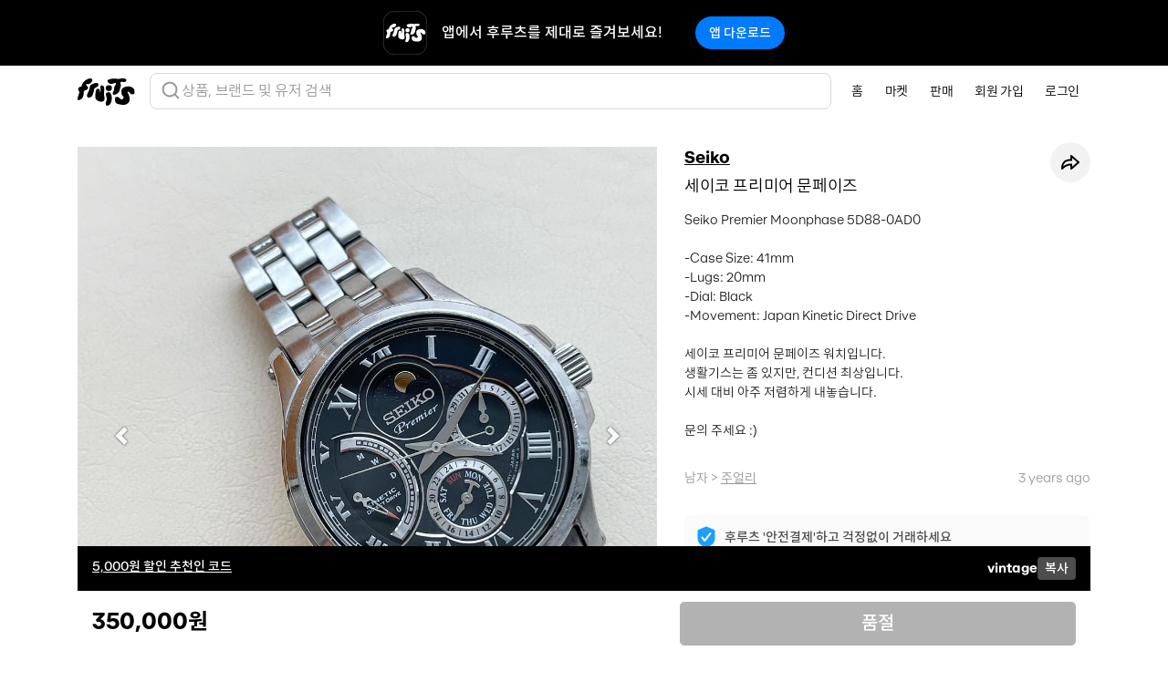

--- FILE ---
content_type: text/html; charset=utf-8
request_url: https://fruitsfamily.com/product/f0sy/%EC%84%B8%EC%9D%B4%EC%BD%94-%ED%94%84%EB%A6%AC%EB%AF%B8%EC%96%B4-%EB%AC%B8%ED%8E%98%EC%9D%B4%EC%A6%88
body_size: 24928
content:
<!doctype html><html lang="ko"><head><meta charset="utf-8"/><link rel="icon" type="image/png" href="/favicon.png"/><meta name="viewport" content="width=device-width,initial-scale=1,maximum-scale=1,shrink-to-fit=no,user-scalable=0"><meta name="theme-color" content="#000000"/><meta name="google-adsense-account" content="ca-pub-1705107311727286"><link rel="apple-touch-icon" href="/logo192.png"/><link rel="manifest" href="/manifest.json"/><title data-react-helmet="true">세이코 프리미어 문페이즈 | 후루츠패밀리</title><meta data-react-helmet="true" name="robots" content="index"/><meta data-react-helmet="true" name="description" content="Seiko Premier Moonphase 5D88-0AD0

-Case Size: 41mm
-Lugs: 20mm
-Dial: Black
-Movement: Japan Kinetic Direct Drive

세이코 프리미어 문페이즈 워치입니다.
생활기스는 좀 있지만, 컨디션 최상입니다.
시세 대비 아주 저렴하게 내놓습니다.

문의 주세요 :)"/><meta data-react-helmet="true" property="fb:app_id" content="330702484245822"/><meta data-react-helmet="true" property="og:site_name" content="FruitsFamily"/><meta data-react-helmet="true" property="og:type" content="product.item"/><meta data-react-helmet="true" property="og:title" content="세이코 프리미어 문페이즈 | 후루츠패밀리"/><meta data-react-helmet="true" property="og:description" content="Seiko Premier Moonphase 5D88-0AD0

-Case Size: 41mm
-Lugs: 20mm
-Dial: Black
-Movement: Japan Kinetic Direct Drive

세이코 프리미어 문페이즈 워치입니다.
생활기스는 좀 있지만, 컨디션 최상입니다.
시세 대비 아주 저렴하게 내놓습니다.

문의 주세요 :)"/><meta data-react-helmet="true" property="og:url" content="https://fruitsfamily.com/product/f0sy/%EC%84%B8%EC%9D%B4%EC%BD%94-%ED%94%84%EB%A6%AC%EB%AF%B8%EC%96%B4-%EB%AC%B8%ED%8E%98%EC%9D%B4%EC%A6%88"/><meta data-react-helmet="true" property="og:image" content="https://image.production.fruitsfamily.com/public/product/resized%40width1125/UjuhbyHIIY-7CEE7CE9-7B3F-43CC-B02B-8C1AEAE36EDF.jpg"/><meta data-react-helmet="true" property="og:image" content="https://image.production.fruitsfamily.com/public/product/resized%40width1125/-SxfwcSaJ--ED05D239-6A34-4A1A-9142-0CFA46BA5516.jpg"/><meta data-react-helmet="true" property="og:image" content="https://image.production.fruitsfamily.com/public/product/resized%40width1125/nwNrLHffgw-9A7D96F0-62BA-470D-B6D3-B79619760754.jpg"/><meta data-react-helmet="true" property="og:image" content="https://image.production.fruitsfamily.com/public/product/resized%40width1125/FIsnVysYjI-5098BBAE-6937-4A50-BBCA-48396CDF37A8.jpg"/><meta data-react-helmet="true" property="product:brand" content="Seiko"/><meta data-react-helmet="true" property="product:availability" content="out of stock"/><meta data-react-helmet="true" property="product:condition" content="used"/><meta data-react-helmet="true" property="product:price:amount" content="350000"/><meta data-react-helmet="true" property="product:price:currency" content="KRW"/><meta data-react-helmet="true" property="product:retailer_item_id" content="700882"/><meta data-react-helmet="true" name="twitter:card" content="summary_large_image"/><meta data-react-helmet="true" name="twitter:site" content="@fruitsfamilyco"/><meta data-react-helmet="true" name="twitter:title" content="세이코 프리미어 문페이즈 | 후루츠패밀리"/><meta data-react-helmet="true" name="twitter:description" content="Seiko Premier Moonphase 5D88-0AD0

-Case Size: 41mm
-Lugs: 20mm
-Dial: Black
-Movement: Japan Kinetic Direct Drive

세이코 프리미어 문페이즈 워치입니다.
생활기스는 좀 있지만, 컨디션 최상입니다.
시세 대비 아주 저렴하게 내놓습니다.

문의 주세요 :)"/><meta data-react-helmet="true" name="twitter:image" content="https://image.production.fruitsfamily.com/public/product/resized%40width1125/UjuhbyHIIY-7CEE7CE9-7B3F-43CC-B02B-8C1AEAE36EDF.jpg"/><meta data-react-helmet="true" name="twitter:image:alt" content="세이코 프리미어 문페이즈 | 후루츠패밀리"/><link data-react-helmet="true" rel="canonical" href="https://fruitsfamily.com/product/f0sy/%EC%84%B8%EC%9D%B4%EC%BD%94-%ED%94%84%EB%A6%AC%EB%AF%B8%EC%96%B4-%EB%AC%B8%ED%8E%98%EC%9D%B4%EC%A6%88"/><script async src="https://www.googletagmanager.com/gtag/js?id=G-52074PX7L0"></script><script>function gtag(){dataLayer.push(arguments)}window.dataLayer=window.dataLayer||[],gtag("js",new Date),gtag("config","G-52074PX7L0")</script><script>!function(e,t,a,n,g){e[n]=e[n]||[],e[n].push({"gtm.start":(new Date).getTime(),event:"gtm.js"});var m=t.getElementsByTagName(a)[0],r=t.createElement(a);r.async=!0,r.src="https://www.googletagmanager.com/gtm.js?id=GTM-NKTZ9WN7",m.parentNode.insertBefore(r,m)}(window,document,"script","dataLayer")</script><script type="text/javascript">!function(t,e,n,c,a,i,r){t[n]=t[n]||function(){(t[n].q=t[n].q||[]).push(arguments)},(i=e.createElement(c)).async=1,i.src="https://www.clarity.ms/tag/miyw6vzhwm",(r=e.getElementsByTagName(c)[0]).parentNode.insertBefore(i,r)}(window,document,"clarity","script")</script><script>window.intercomSettings={api_base:"https://api-iam.intercom.io",app_id:"hsfw6rvy",hide_default_launcher:!0}</script><script>!function(){var t=window,e=t.Intercom;if("function"==typeof e)e("reattach_activator"),e("update",t.intercomSettings);else{var n=document,a=function(){a.c(arguments)};a.q=[],a.c=function(t){a.q.push(t)},t.Intercom=a;var c=function(){var t=n.createElement("script");t.type="text/javascript",t.async=!0,t.src="https://widget.intercom.io/widget/hsfw6rvy";var e=n.getElementsByTagName("script")[0];e.parentNode.insertBefore(t,e)};"complete"===document.readyState?c():t.attachEvent?t.attachEvent("onload",c):t.addEventListener("load",c,!1)}}()</script><script async src="https://pagead2.googlesyndication.com/pagead/js/adsbygoogle.js?client=ca-pub-1705107311727286" crossorigin="anonymous"></script><link href="/static/css/main.46afd1ec.chunk.css" rel="stylesheet"></head><body><noscript><iframe src="https://www.googletagmanager.com/ns.html?id=GTM-NKTZ9WN7" height="0" width="0" style="display:none;visibility:hidden"></iframe></noscript><noscript class="index-noscript">You need to enable JavaScript to run this app.</noscript><div id="root"><header class="Navigation sticky-top"><nav class="Navigation-navbar navbar navbar-expand-md navbar-light bg-white"><div class="container"><a class="Navigation-brand navbar-brand" href="/"><img class="Navigation-logo" alt="FruitsFamily™" src="[data-uri]"/></a><div class="SearchBar"><div><img alt="search" src="[data-uri]"/></div><div class="SearchBar-text">상품, 브랜드 및 유저 검색</div></div><div class="SearchBar-mobile"><div class="SearchBar-mobile-icon"><img alt="search" src="[data-uri]"/></div></div><button type="button" class="Navigation-toggler navbar-toggler" data-toggle="collapse" data-target="#navbarNav" aria-controls="navbarNav" aria-expanded="false" aria-label="Toggle navigation"><span class="Navigation-toggler-icon navbar-toggler-icon"></span></button><div class="Navigation-collapse navbar-collapse collapse Navigation-container" id="navbarNav"><ul class="Navigation-nav navbar-nav ml-auto"><li class="Navigation-item nav-item" data-toggle="collapse" data-target="#navbarNav.show"><a class="Navigation-link nav-link" href="/">홈</a></li><li class="Navigation-item nav-item" data-toggle="collapse" data-target="#navbarNav.show"><a class="Navigation-link nav-link" href="/discover">마켓</a></li><li class="Navigation-item nav-item false" data-toggle="collapse" data-target="#navbarNav.show"><a class="Navigation-link nav-link" href="/sell">판매</a></li><li class="Navigation-item nav-item" data-toggle="collapse" data-target="#navbarNav.show"><a class="Navigation-link nav-link" href="/signUp">회원 가입</a></li><li class="Navigation-item nav-item" data-toggle="collapse" data-target="#navbarNav.show"><a class="Navigation-link nav-link" href="/login">로그인</a></li></ul></div></div></nav></header><div class="App-content"><section class="Product container Product-container"><div class="Product-row row"><div class="Product-col col-lg-7"><div class="Product-carousel"><div id="carousel_1769617450874_6404288161091955" class="Carousel carousel slide" data-interval="false" data-ride="carousel"><ol class="carousel-indicators"><li data-target="#carousel_1769617450874_6404288161091955" data-slide-to="0" class="active"></li><li data-target="#carousel_1769617450874_6404288161091955" data-slide-to="1" class=""></li><li data-target="#carousel_1769617450874_6404288161091955" data-slide-to="2" class=""></li><li data-target="#carousel_1769617450874_6404288161091955" data-slide-to="3" class=""></li></ol><div class="carousel-inner"><div class="carousel-item active"><div class="Product-1by1"><div class="Product-1by1-content"><div class="Product-image-preload" style="background-image:url(https://image.production.fruitsfamily.com/public/product/resized%40width620/UjuhbyHIIY-7CEE7CE9-7B3F-43CC-B02B-8C1AEAE36EDF.jpg"><img class="Product-image d-block w-100" alt="세이코 프리미어 문페이즈 상품이미지1" src="https://image.production.fruitsfamily.com/public/product/resized%40width1125/UjuhbyHIIY-7CEE7CE9-7B3F-43CC-B02B-8C1AEAE36EDF.jpg"/></div></div></div></div><div class="carousel-item "><div class="Product-1by1"><div class="Product-1by1-content"><div class="Product-image-preload"><img class="Product-image d-block w-100" alt="세이코 프리미어 문페이즈 상품이미지2" src="https://image.production.fruitsfamily.com/public/product/resized%40width1125/-SxfwcSaJ--ED05D239-6A34-4A1A-9142-0CFA46BA5516.jpg"/></div></div></div></div><div class="carousel-item "><div class="Product-1by1"><div class="Product-1by1-content"><div class="Product-image-preload"><img class="Product-image d-block w-100" alt="세이코 프리미어 문페이즈 상품이미지3" src="https://image.production.fruitsfamily.com/public/product/resized%40width1125/nwNrLHffgw-9A7D96F0-62BA-470D-B6D3-B79619760754.jpg"/></div></div></div></div><div class="carousel-item "><div class="Product-1by1"><div class="Product-1by1-content"><div class="Product-image-preload"><img class="Product-image d-block w-100" alt="세이코 프리미어 문페이즈 상품이미지4" src="https://image.production.fruitsfamily.com/public/product/resized%40width1125/FIsnVysYjI-5098BBAE-6937-4A50-BBCA-48396CDF37A8.jpg"/></div></div></div></div></div><a class="carousel-control-prev" href="#carousel_1769617450874_6404288161091955" role="button" data-slide="prev"><span class="carousel-control-prev-icon" aria-hidden="true"></span><span class="sr-only">이전</span></a><a class="carousel-control-next" href="#carousel_1769617450874_6404288161091955" role="button" data-slide="next"><span class="carousel-control-next-icon" aria-hidden="true"></span><span class="sr-only">다음</span></a></div></div></div><div class="Product-col Product-col--description col-lg-5"><div class="Product-details"><div><h2 class="Product-brand"><a href="/brand/Seiko">Seiko</a></h2><div class="Product-share"><div class="Share"><button type="button" class="Popover Share-button btn btn-sm" data-toggle="popover"><img class="Share-icon" alt="" src="[data-uri]"/></button></div></div></div><h1 class="Product-title">세이코 프리미어 문페이즈</h1><p class="Product-description">Seiko Premier Moonphase 5D88-0AD0

-Case Size: 41mm
-Lugs: 20mm
-Dial: Black
-Movement: Japan Kinetic Direct Drive

세이코 프리미어 문페이즈 워치입니다.
생활기스는 좀 있지만, 컨디션 최상입니다.
시세 대비 아주 저렴하게 내놓습니다.

문의 주세요 :)</p><div class="Product-category-date"><div class="Product-category"><span>남자</span><span> &gt; </span><h3><a href="/discover/product/%EC%A3%BC%EC%96%BC%EB%A6%AC">주얼리</a></h3></div><div class="Product-date">3 years ago</div></div><div class="Product-safety"><a href="https://intercom.help/fruits-family-co/articles/3674785" rel="noopener noreferrer" target="_blank"><img class="Product-safety-shield" alt="안전거래 표시" src="[data-uri]"/><span class="Product-safety-text">후루츠 &#x27;안전결제&#x27;하고 걱정없이 거래하세요</span></a></div><h4 class="Product-subtitle">판매자 정보</h4><div class="Product-seller "><div class="SellerPreview"><a class="SellerPreview-link" href="/seller/4zs6/abtseoul"><div class="SellerPreview-profile"><div class="UserPreview"><img class="UserPreview-image rounded-circle" loading="lazy" alt="" src="https://image.production.fruitsfamily.com/public/profile/resized%40width256/4Ow-MZkHNq-IMG_4262.JPG" style="object-fit:cover"/></div></div><div class="SellerPreview-description"><h5 class="SellerPreview-nickname font-nhaasgrotesk">abtseoul</h5><div class="SellerPreview-follower">245<!-- --> 팔로워</div></div></a><a class="SellerPreview-follow btn btn-dark">팔로우</a></div></div></div><div class="Product-fixed-Footer container"><div class="Product-actions"><div class="Product-price-container"><div class="Product-price font-proxima">350,000원</div></div><button type="button" class="Product-buy btn btn-dark btn-lg" disabled="">품절</button></div></div></div></div><div class="Product-policy-info"><section><div class="accordion-item"><div class="accordion-title"><div><h4 class="title">배송정보</h4></div><img src="[data-uri]" alt="열기" class="accordion-img"/></div><div class="accordion-content accordion-content-hidden"><div class="content"><li>상품은 판매자 측에서 직접 배송하며 평균적으로 2일 이내 배송이 시작됩니다.</li><li>배송 상태는 후루츠 앱에서 확인 가능하고, 그 외 문의는 판매자에게 연락해 주시기 바랍니다.</li><li>판매자와 연락이 되지 않는 경우, 후루츠 고객센터로 문의해 주시면 확인 도와드리겠습니다.</li></div></div></div></section><section><div class="accordion-item"><div class="accordion-title"><div><h4 class="title">반품 및 환불 정책</h4></div><img src="[data-uri]" alt="열기" class="accordion-img"/></div><div class="accordion-content accordion-content-hidden"><div class="content"><p>판매자가 통신판매업자인 경우, 구매자의 반품 요청 시 협의를 진행해 주셔야 하니 상호 간 원만한 협의를 부탁드립니다.</p><p>중고거래 특성상, 개인 간 개인 거래는 반품이 원칙적으로 어렵습니다. 단, 후루츠 안전결제를 이용하시면 아래 경우에는 반품 및 환불 진행을 도와드립니다.</p><p><li>받은 상품이 설명과 다른 경우</li><li>구매한 상품이 배송되지 않은 경우</li></p><p>외부(계좌) 거래 시, 후루츠 고객 지원이 불가능합니다.</p></div></div></div></section></div><section class="Product-other-products"><h5 class="Product-section-title">abtseoul님의 다른 상품</h5><ul class="HorizontalProductsList list-inline row  row-cols-2 row-cols-sm-3 row-cols-lg-4 row-cols-xl-5  HorizontalProductsList--multiple"><li class="HorizontalProductsList-item col "><div class="ProductsListItem"><div class="ProductsListItem-1by1"><div class="ProductsListItem-1by1-content"><a class="ProductPreview" href="/product/4i5ac/gucci-3001m-111-517"><img class="ProductPreview-image" loading="lazy" alt="GUCCI 3001M / 111-517" src="https://image.production.fruitsfamily.com/public/product/resized%40width620/6O8OORavK1-686EE3D2-E18E-4593-AF88-D18785140216.jpg"/><div class="ProductPreview-sold"></div></a></div></div><div class="ProductsListItem-brand-size"><div class="ProductsListItem-brand-container"><a class="ProductsListItem-brand-link text-muted" href="/brand/Gucci"><p class="ProductsListItem-brand">Gucci</p></a></div><div class="ProductsListItem-size">OS</div></div><p class="ProductsListItem-title">GUCCI 3001M / 111-517</p><div class="ProductsListItem-price-container"><div class="ProductsListItem-price font-proxima">300,000원</div></div><div class="ProductsListItem-like"><img src="[data-uri]" alt="likeicon"/><p>1</p></div></div></li><li class="HorizontalProductsList-item col "><div class="ProductsListItem"><div class="ProductsListItem-1by1"><div class="ProductsListItem-1by1-content"><a class="ProductPreview" href="/product/3khrk/%EC%B9%B4%EC%8B%9C%EC%98%A4-%ED%8C%A9%EB%A7%A8-%ED%95%9C%EC%A0%95%ED%8C%90-%EC%BD%9C%EB%9D%BC%EB%B3%B4-%EB%94%94%EC%A7%80%ED%84%B8-%EC%9B%8C%EC%B9%98"><img class="ProductPreview-image" loading="lazy" alt="카시오 × 팩맨 한정판 콜라보 디지털 워치" src="https://image.production.fruitsfamily.com/public/product/resized%40width620/ZzhM5j0_G4-A3FE0882-9DAA-4613-9A8B-7C5BA4B856DB.jpg"/><div class="ProductPreview-sold"></div></a></div></div><div class="ProductsListItem-brand-size"><div class="ProductsListItem-brand-container"><a class="ProductsListItem-brand-link text-muted" href="/brand/Casio"><p class="ProductsListItem-brand">Casio</p></a></div><div class="ProductsListItem-size">OS</div></div><p class="ProductsListItem-title">카시오 × 팩맨 한정판 콜라보 디지털 워치</p><div class="ProductsListItem-price-container"><div class="ProductsListItem-price font-proxima">100,000원</div></div><div class="ProductsListItem-like"><img src="[data-uri]" alt="likeicon"/><p>21</p></div></div></li></ul></section><section class="Product-other-products"><h5 class="Product-section-title">Seiko 모아 보기</h5><ul class="HorizontalProductsList list-inline row  row-cols-2 row-cols-sm-3 row-cols-lg-4 row-cols-xl-5  HorizontalProductsList--multiple"><li class="HorizontalProductsList-item col "><div class="ProductsListItem"><div class="ProductsListItem-1by1"><div class="ProductsListItem-1by1-content"><a class="ProductPreview" href="/product/4ichv/seiko-%EB%B9%88%ED%8B%B0%EC%A7%80-%EC%BF%BC%EC%B8%A0-%EC%8B%9C%EA%B3%84"><img class="ProductPreview-image" loading="lazy" alt="Seiko 빈티지 쿼츠 시계" src="https://image.production.fruitsfamily.com/public/product/resized%40width620/wYxa1oRIrU-C7498EEB-627B-42B7-84DC-76B80FEB421A.jpg"/><div class="ProductPreview-sold"></div></a></div></div><div class="ProductsListItem-brand-size"><div class="ProductsListItem-brand-container"><a class="ProductsListItem-brand-link text-muted" href="/brand/Seiko"><p class="ProductsListItem-brand">Seiko</p></a></div><div class="ProductsListItem-size">OS</div></div><p class="ProductsListItem-title">Seiko 빈티지 쿼츠 시계</p><div class="ProductsListItem-price-container"><div class="ProductsListItem-price font-proxima">150,000원</div></div></div></li><li class="HorizontalProductsList-item col "><div class="ProductsListItem"><div class="ProductsListItem-1by1"><div class="ProductsListItem-1by1-content"><a class="ProductPreview" href="/product/4ibx5/80-s90-s-%EB%B9%88%ED%8B%B0%EC%A7%80-%EC%84%B8%EC%9D%B4%EC%BD%94-%EC%97%91%EC%85%80%EB%A6%B0-%EC%97%94%ED%8B%B1-%ED%83%B1%ED%81%AC-%EC%8B%9C%EA%B3%84"><img class="ProductPreview-image" loading="lazy" alt="80&#x27;s90&#x27;s 빈티지 세이코 엑셀린 엔틱 탱크 시계" src="https://image.production.fruitsfamily.com/public/product/resized%40width620/v8hif9rokU-1769611885552-ejxgjlz9w.jpg"/><div class="ProductPreview-sold"></div></a></div></div><div class="ProductsListItem-brand-size"><div class="ProductsListItem-brand-container"><a class="ProductsListItem-brand-link text-muted" href="/brand/Seiko"><p class="ProductsListItem-brand">Seiko</p></a></div><div class="ProductsListItem-size">OS</div></div><p class="ProductsListItem-title">80&#x27;s90&#x27;s 빈티지 세이코 엑셀린 엔틱 탱크 시계</p><div class="ProductsListItem-price-container"><div class="ProductsListItem-price font-proxima">220,000원</div></div><div class="ProductsListItem-like"><img src="[data-uri]" alt="likeicon"/><p>1</p></div></div></li><li class="HorizontalProductsList-item col "><div class="ProductsListItem"><div class="ProductsListItem-1by1"><div class="ProductsListItem-1by1-content"><a class="ProductPreview" href="/product/4ibws/80-s90-s-%EB%B9%88%ED%8B%B0%EC%A7%80-%EC%84%B8%EC%9D%B4%EC%BD%94-%ED%81%B4%EB%9E%98%EC%8B%9D-%EA%B3%A8%EB%93%9C-%EC%95%84%EB%9D%BC%EB%B9%84%EC%95%84-%EC%9D%B8%EB%8D%B1%EC%8A%A4-%EC%9B%8C%EC%B9%98"><img class="ProductPreview-image" loading="lazy" alt="80&#x27;s90&#x27;s 빈티지 세이코 클래식 골드 아라비아 인덱스 워치" src="https://image.production.fruitsfamily.com/public/product/resized%40width620/lQuaA5HMyt-1769611831897-2db5te1v0.jpg"/><div class="ProductPreview-sold"></div></a></div></div><div class="ProductsListItem-brand-size"><div class="ProductsListItem-brand-container"><a class="ProductsListItem-brand-link text-muted" href="/brand/Seiko"><p class="ProductsListItem-brand">Seiko</p></a></div><div class="ProductsListItem-size">OS</div></div><p class="ProductsListItem-title">80&#x27;s90&#x27;s 빈티지 세이코 클래식 골드 아라비아 인덱스 워치</p><div class="ProductsListItem-price-container"><div class="ProductsListItem-price font-proxima">180,000원</div></div></div></li><li class="HorizontalProductsList-item col "><div class="ProductsListItem"><div class="ProductsListItem-1by1"><div class="ProductsListItem-1by1-content"><a class="ProductPreview" href="/product/4ibwe/80-s90-s-%EB%B9%88%ED%8B%B0%EC%A7%80-%EC%84%B8%EC%9D%B4%EC%BD%94-%EC%82%AC%EA%B0%81-%ED%83%B1%ED%81%AC-%EB%A0%88%EB%93%9C-%EC%97%A3%EC%A7%80-%EC%9B%8C%EC%B9%98"><img class="ProductPreview-image" loading="lazy" alt="80&#x27;s90&#x27;s 빈티지 세이코 사각 탱크 레드 엣지 워치" src="https://image.production.fruitsfamily.com/public/product/resized%40width620/MGnrxI9BgJ-1769611764869-t8lyqwyo3.jpg"/><div class="ProductPreview-sold"></div></a></div></div><div class="ProductsListItem-brand-size"><div class="ProductsListItem-brand-container"><a class="ProductsListItem-brand-link text-muted" href="/brand/Seiko"><p class="ProductsListItem-brand">Seiko</p></a></div><div class="ProductsListItem-size">OS</div></div><p class="ProductsListItem-title">80&#x27;s90&#x27;s 빈티지 세이코 사각 탱크 레드 엣지 워치</p><div class="ProductsListItem-price-container"><div class="ProductsListItem-price font-proxima">180,000원</div></div><div class="ProductsListItem-like"><img src="[data-uri]" alt="likeicon"/><p>2</p></div></div></li><li class="HorizontalProductsList-item col "><div class="ProductsListItem"><div class="ProductsListItem-1by1"><div class="ProductsListItem-1by1-content"><a class="ProductPreview" href="/product/4ibvu/80-s90-s-%EB%B9%88%ED%8B%B0%EC%A7%80-%EC%84%B8%EC%9D%B4%EC%BD%94-%EC%8A%A4%ED%94%BC%EB%A6%BF-%EB%A1%9C%EB%A7%8C-%EC%BD%A4%EB%B9%84-%EC%9B%8C%EC%B9%98"><img class="ProductPreview-image" loading="lazy" alt="80&#x27;s90&#x27;s 빈티지 세이코 스피릿 로만 콤비 워치" src="https://image.production.fruitsfamily.com/public/product/resized%40width620/BxT_z1rI5x-1769611700405-x2furvd2z.jpg"/><div class="ProductPreview-sold"></div></a></div></div><div class="ProductsListItem-brand-size"><div class="ProductsListItem-brand-container"><a class="ProductsListItem-brand-link text-muted" href="/brand/Seiko"><p class="ProductsListItem-brand">Seiko</p></a></div><div class="ProductsListItem-size">OS</div></div><p class="ProductsListItem-title">80&#x27;s90&#x27;s 빈티지 세이코 스피릿 로만 콤비 워치</p><div class="ProductsListItem-price-container"><div class="ProductsListItem-price font-proxima">200,000원</div></div><div class="ProductsListItem-like"><img src="[data-uri]" alt="likeicon"/><p>1</p></div></div></li><li class="HorizontalProductsList-item col "><div class="ProductsListItem"><div class="ProductsListItem-1by1"><div class="ProductsListItem-1by1-content"><a class="ProductPreview" href="/product/4ibve/80-s90-s-%EB%B9%88%ED%8B%B0%EC%A7%80-%EC%84%B8%EC%9D%B4%EC%BD%94-%EC%8A%AC%EB%A6%BC-%EA%B3%A8%EB%93%9C-%EC%9B%8C%EC%B9%98"><img class="ProductPreview-image" loading="lazy" alt="80&#x27;s90&#x27;s 빈티지 세이코 슬림 골드 워치" src="https://image.production.fruitsfamily.com/public/product/resized%40width620/HITWcXxW9V-1769611621547-l50v4seuu.jpg"/><div class="ProductPreview-sold"></div></a></div></div><div class="ProductsListItem-brand-size"><div class="ProductsListItem-brand-container"><a class="ProductsListItem-brand-link text-muted" href="/brand/Seiko"><p class="ProductsListItem-brand">Seiko</p></a></div><div class="ProductsListItem-size">OS</div></div><p class="ProductsListItem-title">80&#x27;s90&#x27;s 빈티지 세이코 슬림 골드 워치</p><div class="ProductsListItem-price-container"><div class="ProductsListItem-price font-proxima">220,000원</div></div></div></li><li class="HorizontalProductsList-item col "><div class="ProductsListItem"><div class="ProductsListItem-1by1"><div class="ProductsListItem-1by1-content"><a class="ProductPreview" href="/product/4ibka/credor-%ED%81%AC%EB%A0%88%EB%8F%84%EB%A5%B4-2f70-0300-%EB%B9%88%ED%8B%B0%EC%A7%80-%EC%8B%9C%EA%B3%84"><img class="ProductPreview-image" loading="lazy" alt="CREDOR(크레도르) 2F70-0300 빈티지 시계" src="https://image.production.fruitsfamily.com/public/product/resized%40width620/_trqlrJ6vn-1769609905858.jpg"/><div class="ProductPreview-sold"></div></a></div></div><div class="ProductsListItem-brand-size"><div class="ProductsListItem-brand-container"><a class="ProductsListItem-brand-link text-muted" href="/brand/Seiko"><p class="ProductsListItem-brand">Seiko</p></a></div><div class="ProductsListItem-size">OS</div></div><p class="ProductsListItem-title">CREDOR(크레도르) 2F70-0300 빈티지 시계</p><div class="ProductsListItem-price-container"><div class="ProductsListItem-price font-proxima">380,000원</div></div><div class="ProductsListItem-like"><img src="[data-uri]" alt="likeicon"/><p>2</p></div></div></li><li class="HorizontalProductsList-item col "><div class="ProductsListItem"><div class="ProductsListItem-1by1"><div class="ProductsListItem-1by1-content"><a class="ProductPreview" href="/product/4i9qm/%EC%83%88%EC%83%81%ED%92%88-%EB%84%98%EB%B2%84%EB%A7%81-%EC%8A%A4%ED%83%80%EC%9D%BC-%EB%B9%88%ED%8B%B0%EC%A7%80-%EC%8B%9C%EA%B3%84-onesize"><img class="ProductPreview-image" loading="lazy" alt="[새상품] 넘버링 스타일 빈티지 시계 / onesize" src="https://image.production.fruitsfamily.com/public/product/resized%40width620/tFf62gpQ4W-77A6087F-0D99-4FFB-BF5E-D5760918E082.jpg"/><div class="ProductPreview-sold"></div></a></div></div><div class="ProductsListItem-brand-size"><div class="ProductsListItem-brand-container"><a class="ProductsListItem-brand-link text-muted" href="/brand/Seiko"><p class="ProductsListItem-brand">Seiko</p></a></div><div class="ProductsListItem-size">OS</div></div><p class="ProductsListItem-title">[새상품] 넘버링 스타일 빈티지 시계 / onesize</p><div class="ProductsListItem-new-product">새상품</div><div class="ProductsListItem-price-container"><div class="ProductsListItem-price font-proxima">75,000원</div></div><div class="ProductsListItem-like"><img src="[data-uri]" alt="likeicon"/><p>5</p></div></div></li><li class="HorizontalProductsList-item col "><div class="ProductsListItem"><div class="ProductsListItem-1by1"><div class="ProductsListItem-1by1-content"><a class="ProductPreview" href="/product/4i9g3/1981s-seiko-chariot-octagon-quartz"><img class="ProductPreview-image" loading="lazy" alt="1981s Seiko Chariot Octagon Quartz" src="https://image.production.fruitsfamily.com/public/product/resized%40width620/VMYhuGVSLX-25496691-20B2-4FA1-9A9F-266DA9577061.jpg"/><div class="ProductPreview-sold"></div></a></div></div><div class="ProductsListItem-brand-size"><div class="ProductsListItem-brand-container"><a class="ProductsListItem-brand-link text-muted" href="/brand/Seiko"><p class="ProductsListItem-brand">Seiko</p></a></div><div class="ProductsListItem-size">OS</div></div><p class="ProductsListItem-title">1981s Seiko Chariot Octagon Quartz</p><div class="ProductsListItem-price-container"><div class="ProductsListItem-price font-proxima">280,000원</div></div><div class="ProductsListItem-like"><img src="[data-uri]" alt="likeicon"/><p>9</p></div></div></li><li class="HorizontalProductsList-item col "><div class="ProductsListItem"><div class="ProductsListItem-1by1"><div class="ProductsListItem-1by1-content"><a class="ProductPreview" href="/product/4i849/70s-seiko-chariot-gold"><img class="ProductPreview-image" loading="lazy" alt="70s seiko chariot  gold" src="https://image.production.fruitsfamily.com/public/product/resized%40width620/dxaJ7JdKXL-7D618982-F067-4C03-9B91-2F597E39E3A2.jpg"/><div class="ProductPreview-sold"></div></a></div></div><div class="ProductsListItem-brand-size"><div class="ProductsListItem-brand-container"><a class="ProductsListItem-brand-link text-muted" href="/brand/Seiko"><p class="ProductsListItem-brand">Seiko</p></a></div><div class="ProductsListItem-size">OS</div></div><p class="ProductsListItem-title">70s seiko chariot  gold</p><div class="ProductsListItem-price-container"><div class="ProductsListItem-price font-proxima">185,000원</div></div><div class="ProductsListItem-like"><img src="[data-uri]" alt="likeicon"/><p>1</p></div></div></li><li class="HorizontalProductsList-item col "><div class="ProductsListItem"><div class="ProductsListItem-1by1"><div class="ProductsListItem-1by1-content"><a class="ProductPreview" href="/product/4i80a/80s-seiko-arc-quartz-tank"><img class="ProductPreview-image" loading="lazy" alt="80s seiko arc quartz tank" src="https://image.production.fruitsfamily.com/public/product/resized%40width620/9x4DhkmJup-BC47653F-7E43-47EA-A35F-DAF47BFD3600.jpg"/><div class="ProductPreview-sold"></div></a></div></div><div class="ProductsListItem-brand-size"><div class="ProductsListItem-brand-container"><a class="ProductsListItem-brand-link text-muted" href="/brand/Seiko"><p class="ProductsListItem-brand">Seiko</p></a></div><div class="ProductsListItem-size">OS</div></div><p class="ProductsListItem-title">80s seiko arc quartz tank</p><div class="ProductsListItem-price-container"><div class="ProductsListItem-price font-proxima">170,000원</div></div><div class="ProductsListItem-like"><img src="[data-uri]" alt="likeicon"/><p>3</p></div></div></li><li class="HorizontalProductsList-item col "><div class="ProductsListItem"><div class="ProductsListItem-1by1"><div class="ProductsListItem-1by1-content"><a class="ProductPreview" href="/product/4i7p2/seiko-quartz-chronos"><img class="ProductPreview-image" loading="lazy" alt="SEIKO quartz chronos" src="https://image.production.fruitsfamily.com/public/product/resized%40width620/2M3Uufrl36-531D21D5-E696-44A5-B732-374FA61524CA.jpg"/><div class="ProductPreview-sold"></div></a></div></div><div class="ProductsListItem-brand-size"><div class="ProductsListItem-brand-container"><a class="ProductsListItem-brand-link text-muted" href="/brand/Seiko"><p class="ProductsListItem-brand">Seiko</p></a></div><div class="ProductsListItem-size">OS</div></div><p class="ProductsListItem-title">SEIKO quartz chronos</p><div class="ProductsListItem-price-container"><div class="ProductsListItem-price font-proxima">190,000원</div></div><div class="ProductsListItem-like"><img src="[data-uri]" alt="likeicon"/><p>20</p></div></div></li><li class="HorizontalProductsList-item col "><div class="ProductsListItem"><div class="ProductsListItem-1by1"><div class="ProductsListItem-1by1-content"><a class="ProductPreview" href="/product/4i72c/swr053-%EC%84%B8%EB%A5%B4%EB%9D%A0%EC%97%90-%EC%8B%9C%EA%B3%84"><img class="ProductPreview-image" loading="lazy" alt="SWR053 세르띠에 시계" src="https://image.production.fruitsfamily.com/public/product/resized%40width620/pW_9GCBrfz-9C2B02F7-93E8-4CA8-869C-2B5595118FC4.jpg"/><div class="ProductPreview-sold"></div></a></div></div><div class="ProductsListItem-brand-size"><div class="ProductsListItem-brand-container"><a class="ProductsListItem-brand-link text-muted" href="/brand/Seiko"><p class="ProductsListItem-brand">Seiko</p></a></div><div class="ProductsListItem-size">OS</div></div><p class="ProductsListItem-title">SWR053 세르띠에 시계</p><div class="ProductsListItem-price-container"><div class="ProductsListItem-discount-rate">6<!-- -->%</div><div class="ProductsListItem-price font-proxima">160,000원</div></div><div class="ProductsListItem-like"><img src="[data-uri]" alt="likeicon"/><p>5</p></div></div></li><li class="HorizontalProductsList-item col "><div class="ProductsListItem"><div class="ProductsListItem-1by1"><div class="ProductsListItem-1by1-content"><a class="ProductPreview" href="/product/4i6m2/80s-seiko-silver-wave-gold-black-combi"><img class="ProductPreview-image" loading="lazy" alt="80s seiko silver wave gold-black combi" src="https://image.production.fruitsfamily.com/public/product/resized%40width620/xDx-Jm8Tp2-5A53BDE8-4F94-429B-9D3B-84F197779E37.jpg"/><div class="ProductPreview-sold"></div></a></div></div><div class="ProductsListItem-brand-size"><div class="ProductsListItem-brand-container"><a class="ProductsListItem-brand-link text-muted" href="/brand/Seiko"><p class="ProductsListItem-brand">Seiko</p></a></div><div class="ProductsListItem-size">OS</div></div><p class="ProductsListItem-title">80s seiko silver wave gold-black combi</p><div class="ProductsListItem-price-container"><div class="ProductsListItem-price font-proxima">185,000원</div></div></div></li><li class="HorizontalProductsList-item col "><div class="ProductsListItem"><div class="ProductsListItem-1by1"><div class="ProductsListItem-1by1-content"><a class="ProductPreview" href="/product/4i6h7/90s-seiko-gold-black-combi-quartz"><img class="ProductPreview-image" loading="lazy" alt="90s seiko gold-black combi quartz" src="https://image.production.fruitsfamily.com/public/product/resized%40width620/7B9jRlTZlE-5BE7F019-00C4-4135-89FB-520F1AAE72DC.jpg"/><div class="ProductPreview-sold"></div></a></div></div><div class="ProductsListItem-brand-size"><div class="ProductsListItem-brand-container"><a class="ProductsListItem-brand-link text-muted" href="/brand/Seiko"><p class="ProductsListItem-brand">Seiko</p></a></div><div class="ProductsListItem-size">OS</div></div><p class="ProductsListItem-title">90s seiko gold-black combi quartz</p><div class="ProductsListItem-price-container"><div class="ProductsListItem-price font-proxima">145,000원</div></div><div class="ProductsListItem-like"><img src="[data-uri]" alt="likeicon"/><p>3</p></div></div></li></ul></section><section class="Product-other-products"><h5 class="Product-section-title">함께 즐겨찾는 브랜드 발견하기</h5><ul class="HorizontalProductsList list-inline row  row-cols-2 row-cols-sm-3 row-cols-lg-4 row-cols-xl-5  HorizontalProductsList--multiple"><li class="HorizontalProductsList-item col "><div class="ProductsListItem"><div class="ProductsListItem-1by1"><div class="ProductsListItem-1by1-content"><a class="ProductPreview" href="/product/4ia50/omega-lady-octagon-mini-watch"><img class="ProductPreview-image" loading="lazy" alt="OMEGA Lady Octagon mini watch" src="https://image.production.fruitsfamily.com/public/product/resized%40width620/_WD2zxljk-40CB7ECB-42D0-471D-AEFC-A96B44912589.jpg"/><div class="ProductPreview-sold"></div></a></div></div><div class="ProductsListItem-brand-size"><div class="ProductsListItem-brand-container"><a class="ProductsListItem-brand-link text-muted" href="/brand/Omega"><p class="ProductsListItem-brand">Omega</p></a></div><div class="ProductsListItem-size"></div></div><p class="ProductsListItem-title">OMEGA Lady Octagon mini watch</p><div class="ProductsListItem-price-container"><div class="ProductsListItem-price font-proxima">955,000원</div></div></div></li><li class="HorizontalProductsList-item col "><div class="ProductsListItem"><div class="ProductsListItem-1by1"><div class="ProductsListItem-1by1-content"><a class="ProductPreview" href="/product/4ic9q/%EC%98%A4%EB%A9%94%EA%B0%80-%EB%A7%9D%EC%B9%98%EB%AC%B4%EB%B8%8C-%EC%94%A8%EB%A7%88%EC%8A%A4%ED%84%B0-%EB%93%9C%EB%B9%8C-%EB%8D%94%EB%B8%94%EB%84%A4%EC%9E%84-%EA%B3%A8%EB%93%9C%EC%BA%A1-%EC%98%A4%ED%86%A0%EB%A7%A4%ED%8B%B1"><img class="ProductPreview-image" loading="lazy" alt="오메가 망치무브 씨마스터 드빌 더블네임 골드캡 오토매틱" src="https://image.production.fruitsfamily.com/public/product/resized%40width620/4ZghW3StJX-FB5B07C3-81D2-4934-ABAA-995B3933E9CB.jpg"/><div class="ProductPreview-sold"></div></a></div></div><div class="ProductsListItem-brand-size"><div class="ProductsListItem-brand-container"><a class="ProductsListItem-brand-link text-muted" href="/brand/Omega"><p class="ProductsListItem-brand">Omega</p></a></div><div class="ProductsListItem-size"></div></div><p class="ProductsListItem-title">오메가 망치무브 씨마스터 드빌 더블네임 골드캡 오토매틱</p><div class="ProductsListItem-price-container"><div class="ProductsListItem-price font-proxima">1,250,000원</div></div></div></li><li class="HorizontalProductsList-item col "><div class="ProductsListItem"><div class="ProductsListItem-1by1"><div class="ProductsListItem-1by1-content"><a class="ProductPreview" href="/product/4byzf/cartier-must-trinity-watch"><img class="ProductPreview-image" loading="lazy" alt="CARTIER must trinity watch" src="https://image.production.fruitsfamily.com/public/product/resized%40width620/1Ej27eSbtc-6F2B23F7-3013-4E8B-9654-5A3CBD12601B.jpg"/><div class="ProductPreview-sold"></div></a></div></div><div class="ProductsListItem-brand-size"><div class="ProductsListItem-brand-container"><a class="ProductsListItem-brand-link text-muted" href="/brand/Cartier"><p class="ProductsListItem-brand">Cartier</p></a></div><div class="ProductsListItem-size"></div></div><p class="ProductsListItem-title">CARTIER must trinity watch</p><div class="ProductsListItem-price-container"><div class="ProductsListItem-price font-proxima">3,580,000원</div></div></div></li><li class="HorizontalProductsList-item col "><div class="ProductsListItem"><div class="ProductsListItem-1by1"><div class="ProductsListItem-1by1-content"><a class="ProductPreview" href="/product/46th8/%EC%98%A4%EB%A9%94%EA%B0%80-%EB%B9%88%ED%8B%B0%EC%A7%80-%EB%93%9C%EB%B9%8C-%EC%97%98%EB%A6%BD%EC%8A%A4-%EC%97%AC%EC%84%B1%EC%9A%A9-%EC%8B%9C%EA%B3%84"><img class="ProductPreview-image" loading="lazy" alt="오메가 빈티지 드빌 엘립스 여성용 시계" src="https://image.production.fruitsfamily.com/public/product/resized%40width620/GOH7RETwj9-0E31C573-C52B-4052-A6E4-6ADCE3E6673F.jpg"/><div class="ProductPreview-sold"></div></a></div></div><div class="ProductsListItem-brand-size"><div class="ProductsListItem-brand-container"><a class="ProductsListItem-brand-link text-muted" href="/brand/Omega"><p class="ProductsListItem-brand">Omega</p></a></div><div class="ProductsListItem-size"></div></div><p class="ProductsListItem-title">오메가 빈티지 드빌 엘립스 여성용 시계</p><div class="ProductsListItem-price-container"><div class="ProductsListItem-price font-proxima">690,000원</div></div></div></li><li class="HorizontalProductsList-item col "><div class="ProductsListItem"><div class="ProductsListItem-1by1"><div class="ProductsListItem-1by1-content"><a class="ProductPreview" href="/product/4byni/%EC%98%A4%EB%A9%94%EA%B0%80-%ED%83%B1%ED%81%AC-%EB%9D%BC%EC%A7%80-%EB%B9%88%ED%8B%B0%EC%A7%80-%EC%88%98%EB%8F%99-%EC%8B%9C%EA%B3%84"><img class="ProductPreview-image" loading="lazy" alt="오메가 탱크 라지 빈티지 수동 시계" src="https://image.production.fruitsfamily.com/public/product/resized%40width620/qBCi-EVlI5-37D1FAD1-4853-49F2-BFE4-EFE56AE1932D.jpg"/><div class="ProductPreview-sold"></div></a></div></div><div class="ProductsListItem-brand-size"><div class="ProductsListItem-brand-container"><a class="ProductsListItem-brand-link text-muted" href="/brand/Omega"><p class="ProductsListItem-brand">Omega</p></a></div><div class="ProductsListItem-size"></div></div><p class="ProductsListItem-title">오메가 탱크 라지 빈티지 수동 시계</p><div class="ProductsListItem-price-container"><div class="ProductsListItem-price font-proxima">1,500,000원</div></div></div></li><li class="HorizontalProductsList-item col "><div class="ProductsListItem"><div class="ProductsListItem-1by1"><div class="ProductsListItem-1by1-content"><a class="ProductPreview" href="/product/3769e/%EB%A0%88%EC%96%B4-%EB%B9%88%ED%8B%B0%EC%A7%80-%EC%98%A4%EB%A9%94%EA%B0%80-1930s-%EC%82%AC%EA%B0%81%ED%83%B1%ED%81%AC-%EB%8F%85%EB%A6%BD%EC%B4%88%EC%B9%A8-%EC%8A%A4%EC%9B%8C%EB%93%9C%ED%95%B8%EC%A6%88-%EC%88%98%EB%8F%99%EB%AA%85%EA%B8%B0"><img class="ProductPreview-image" loading="lazy" alt="레어] 빈티지 오메가 1930s 사각탱크 독립초침 스워드핸즈 수동명기" src="https://image.production.fruitsfamily.com/public/product/resized%40width620/znYjXoKDeq-1754147082474.jpg"/><div class="ProductPreview-sold"></div></a></div></div><div class="ProductsListItem-brand-size"><div class="ProductsListItem-brand-container"><a class="ProductsListItem-brand-link text-muted" href="/brand/Omega"><p class="ProductsListItem-brand">Omega</p></a></div><div class="ProductsListItem-size"></div></div><p class="ProductsListItem-title">레어] 빈티지 오메가 1930s 사각탱크 독립초침 스워드핸즈 수동명기</p><div class="ProductsListItem-price-container"><div class="ProductsListItem-price font-proxima">990,000원</div></div></div></li><li class="HorizontalProductsList-item col "><div class="ProductsListItem"><div class="ProductsListItem-1by1"><div class="ProductsListItem-1by1-content"><a class="ProductPreview" href="/product/4ibf8/%EC%8B%A0%EC%84%B8%EA%B3%84-%EA%B0%95%EB%82%A8%EC%A0%90-%EB%B3%B4%EC%A6%9D%EC%84%9C-%EA%B9%8C%EB%A5%B4%EB%9D%A0%EC%97%90-%ED%83%B1%ED%81%AC%EC%86%94%EB%A1%9C-18k-%EB%A1%9C%EC%A6%88%EA%B3%A8%EB%93%9C-sm-%EB%82%A8%EC%97%AC%EA%B3%B5%EC%9A%A9"><img class="ProductPreview-image" loading="lazy" alt="[신세계 강남점 보증서] 까르띠에 탱크솔로 18K 로즈골드 SM 남여공용" src="https://image.production.fruitsfamily.com/public/product/resized%40width620/Mgkcx7pQ3w-1769609248969.jpg"/><div class="ProductPreview-sold"></div></a></div></div><div class="ProductsListItem-brand-size"><div class="ProductsListItem-brand-container"><a class="ProductsListItem-brand-link text-muted" href="/brand/Cartier"><p class="ProductsListItem-brand">Cartier</p></a></div><div class="ProductsListItem-size"></div></div><p class="ProductsListItem-title">[신세계 강남점 보증서] 까르띠에 탱크솔로 18K 로즈골드 SM 남여공용</p><div class="ProductsListItem-price-container"><div class="ProductsListItem-price font-proxima">8,350,000원</div></div></div></li><li class="HorizontalProductsList-item col "><div class="ProductsListItem"><div class="ProductsListItem-1by1"><div class="ProductsListItem-1by1-content"><a class="ProductPreview" href="/product/3o90g/%EA%B9%8C%EB%A5%B4%EB%9D%A0%EC%97%90-%EB%A8%B8%EC%8A%A4%ED%8A%B8-%ED%83%B1%ED%81%AC-sm-%EC%88%98%EB%8F%99-%EC%8B%9C%EA%B3%84"><img class="ProductPreview-image" loading="lazy" alt="까르띠에 머스트 탱크 sm 수동 시계" src="https://image.production.fruitsfamily.com/public/product/resized%40width620/JrkPBxAE1w-015DCA99-F898-46C9-B282-5122129E630C.jpg"/><div class="ProductPreview-sold"></div></a></div></div><div class="ProductsListItem-brand-size"><div class="ProductsListItem-brand-container"><a class="ProductsListItem-brand-link text-muted" href="/brand/Cartier"><p class="ProductsListItem-brand">Cartier</p></a></div><div class="ProductsListItem-size"></div></div><p class="ProductsListItem-title">까르띠에 머스트 탱크 sm 수동 시계</p><div class="ProductsListItem-price-container"><div class="ProductsListItem-price font-proxima">2,800,000원</div></div></div></li><li class="HorizontalProductsList-item col "><div class="ProductsListItem"><div class="ProductsListItem-1by1"><div class="ProductsListItem-1by1-content"><a class="ProductPreview" href="/product/4b5em/%EB%B9%88%ED%8B%B0%EC%A7%80-%EB%A8%B8%EC%8A%A4%ED%8A%B8-%EB%93%9C-%EA%B9%8C%EB%A5%B4%EB%9D%A0%EC%97%90-%ED%83%B1%ED%81%AC-%EB%B2%84%EB%A9%94%EC%9D%BC-%EB%B2%84%EA%B1%B4%EB%94%94"><img class="ProductPreview-image" loading="lazy" alt="빈티지 머스트 드 까르띠에 탱크 버메일 버건디" src="https://image.production.fruitsfamily.com/public/product/resized%40width620/a8CDJ9bIEK-B438451F-DBFE-4E92-A674-3BECBCA956B0.jpg"/><div class="ProductPreview-sold"></div></a></div></div><div class="ProductsListItem-brand-size"><div class="ProductsListItem-brand-container"><a class="ProductsListItem-brand-link text-muted" href="/brand/Cartier"><p class="ProductsListItem-brand">Cartier</p></a></div><div class="ProductsListItem-size"></div></div><p class="ProductsListItem-title">빈티지 머스트 드 까르띠에 탱크 버메일 버건디</p><div class="ProductsListItem-price-container"><div class="ProductsListItem-price font-proxima">2,500,000원</div></div></div></li><li class="HorizontalProductsList-item col "><div class="ProductsListItem"><div class="ProductsListItem-1by1"><div class="ProductsListItem-1by1-content"><a class="ProductPreview" href="/product/465bf/%EA%B9%8C%EB%A5%B4%EB%9D%A0%EC%97%90-%EB%A8%B8%EC%8A%A4%ED%8A%B8-%EB%B0%A9%EB%8F%94-lm-%EC%8B%9C%EA%B3%84"><img class="ProductPreview-image" loading="lazy" alt="까르띠에 머스트 방돔 lm 시계" src="https://image.production.fruitsfamily.com/public/product/resized%40width620/kaIoVkRP0Q-03659167-5E13-4D9E-9119-786A5426B491.jpg"/><div class="ProductPreview-sold"></div></a></div></div><div class="ProductsListItem-brand-size"><div class="ProductsListItem-brand-container"><a class="ProductsListItem-brand-link text-muted" href="/brand/Cartier"><p class="ProductsListItem-brand">Cartier</p></a></div><div class="ProductsListItem-size"></div></div><p class="ProductsListItem-title">까르띠에 머스트 방돔 lm 시계</p><div class="ProductsListItem-price-container"><div class="ProductsListItem-price font-proxima">2,200,000원</div></div></div></li><li class="HorizontalProductsList-item col "><div class="ProductsListItem"><div class="ProductsListItem-1by1"><div class="ProductsListItem-1by1-content"><a class="ProductPreview" href="/product/4hh30/%EC%8B%9C%ED%8B%B0%EC%A6%8C-forma-%EA%B8%88%EC%9E%A5-%EB%A9%94%ED%83%88%EC%8B%9C%EA%B3%84"><img class="ProductPreview-image" loading="lazy" alt="시티즌 FORMA 금장 메탈시계" src="https://image.production.fruitsfamily.com/public/product/resized%40width620/LV3pEpklGj-1769404665524.jpg"/><div class="ProductPreview-sold"></div></a></div></div><div class="ProductsListItem-brand-size"><div class="ProductsListItem-brand-container"><a class="ProductsListItem-brand-link text-muted" href="/brand/Citizen"><p class="ProductsListItem-brand">Citizen</p></a></div><div class="ProductsListItem-size"></div></div><p class="ProductsListItem-title">시티즌 FORMA 금장 메탈시계</p><div class="ProductsListItem-price-container"><div class="ProductsListItem-price font-proxima">260,000원</div></div></div></li><li class="HorizontalProductsList-item col "><div class="ProductsListItem"><div class="ProductsListItem-1by1"><div class="ProductsListItem-1by1-content"><a class="ProductPreview" href="/product/4h75f/%EC%8B%9C%ED%8B%B0%EC%A6%8C-%EC%9D%B8%EB%94%94%ED%8E%9C%EB%8D%98%ED%8A%B8-d400-1481010-%EC%A0%84%EC%9E%90%EC%8B%9C%EA%B3%84"><img class="ProductPreview-image" loading="lazy" alt="시티즌 인디펜던트 D400 1481010 전자시계" src="https://image.production.fruitsfamily.com/public/product/resized%40width620/Dn3WYDQZp4-1769318886847.jpg"/><div class="ProductPreview-sold"></div></a></div></div><div class="ProductsListItem-brand-size"><div class="ProductsListItem-brand-container"><a class="ProductsListItem-brand-link text-muted" href="/brand/Citizen"><p class="ProductsListItem-brand">Citizen</p></a></div><div class="ProductsListItem-size"></div></div><p class="ProductsListItem-title">시티즌 인디펜던트 D400 1481010 전자시계</p><div class="ProductsListItem-price-container"><div class="ProductsListItem-price font-proxima">280,000원</div></div></div></li><li class="HorizontalProductsList-item col "><div class="ProductsListItem"><div class="ProductsListItem-1by1"><div class="ProductsListItem-1by1-content"><a class="ProductPreview" href="/product/48y42/%EC%8B%9C%ED%8B%B0%EC%A6%8C-%EC%9D%B5%EC%8B%9C%EB%93%9C-%EB%B9%88%ED%8B%B0%EC%A7%80-%EA%B0%80%EC%A3%BD-%EB%93%9C%EB%A0%88%EC%8A%A4-%EC%8B%9C%EA%B3%84"><img class="ProductPreview-image" loading="lazy" alt="시티즌 익시드 빈티지 가죽 드레스 시계" src="https://image.production.fruitsfamily.com/public/product/resized%40width620/NGJXoQ28Yh-1766979796740.jpg"/><div class="ProductPreview-sold"></div></a></div></div><div class="ProductsListItem-brand-size"><div class="ProductsListItem-brand-container"><a class="ProductsListItem-brand-link text-muted" href="/brand/Citizen"><p class="ProductsListItem-brand">Citizen</p></a></div><div class="ProductsListItem-size"></div></div><p class="ProductsListItem-title">시티즌 익시드 빈티지 가죽 드레스 시계</p><div class="ProductsListItem-price-container"><div class="ProductsListItem-price font-proxima">340,000원</div></div></div></li><li class="HorizontalProductsList-item col "><div class="ProductsListItem"><div class="ProductsListItem-1by1"><div class="ProductsListItem-1by1-content"><a class="ProductPreview" href="/product/4fqso/%EC%8B%9C%ED%8B%B0%EC%A6%8C-%EB%A9%94%ED%83%88%EC%8B%9C%EA%B3%84-%EC%97%90%EC%BD%94%EB%93%9C%EB%9D%BC%EC%9D%B4%EB%B8%8C-%EB%AC%B8%ED%8E%98%EC%9D%B4%EC%A6%88-%EB%82%A8%EC%84%B1%EB%AA%85%ED%92%88-%EC%8B%9C%EA%B3%84-%EA%B8%89%EC%B2%98"><img class="ProductPreview-image" loading="lazy" alt="# 시티즌 메탈시계 에코드라이브 문페이즈 남성명품 시계 급처" src="https://image.production.fruitsfamily.com/public/product/resized%40width620/1BJb_kqB2T-1768950398888.jpg"/><div class="ProductPreview-sold"></div></a></div></div><div class="ProductsListItem-brand-size"><div class="ProductsListItem-brand-container"><a class="ProductsListItem-brand-link text-muted" href="/brand/Citizen"><p class="ProductsListItem-brand">Citizen</p></a></div><div class="ProductsListItem-size"></div></div><p class="ProductsListItem-title"># 시티즌 메탈시계 에코드라이브 문페이즈 남성명품 시계 급처</p><div class="ProductsListItem-price-container"><div class="ProductsListItem-price font-proxima">219,000원</div></div></div></li><li class="HorizontalProductsList-item col "><div class="ProductsListItem"><div class="ProductsListItem-1by1"><div class="ProductsListItem-1by1-content"><a class="ProductPreview" href="/product/4dxj0/%EC%B4%88%EB%A0%88%EC%96%B4-baby-g-%EA%B3%A0%EC%A0%84-%ED%97%AC%EB%A1%9C%ED%82%A4%ED%8B%B0-3%EC%A2%85-%EC%84%B8%ED%8A%B8"><img class="ProductPreview-image" loading="lazy" alt="[초레어] Baby-G 고전 헬로키티 3종 세트" src="https://image.production.fruitsfamily.com/public/product/resized%40width620/IgJeve0JZa-32F74113-2E2F-4ACE-957D-9F9B014FBA3A.jpg"/><div class="ProductPreview-sold"></div></a></div></div><div class="ProductsListItem-brand-size"><div class="ProductsListItem-brand-container"><a class="ProductsListItem-brand-link text-muted" href="/brand/Casio"><p class="ProductsListItem-brand">Casio</p></a></div><div class="ProductsListItem-size"></div></div><p class="ProductsListItem-title">[초레어] Baby-G 고전 헬로키티 3종 세트</p><div class="ProductsListItem-price-container"><div class="ProductsListItem-price font-proxima">250,000원</div></div></div></li></ul></section></section></div><footer class="Footer container mb-4 pt-4 mb-md-5 pt-md-5"><div class="Footer-border"></div><div><ul class="Footer-menu list-unstyled"><li><a class="Footer-link" href="https://intercom.help/fruits-family-co/articles/3683933" rel="noopener noreferrer" target="_blank">이용약관</a></li><li><a class="Footer-link" href="https://intercom.help/fruits-family-co" rel="noopener noreferrer" target="_blank">고객센터</a></li><li><a class="Footer-link" href="https://support.fruitsfamily.com/sell" rel="noopener noreferrer" target="_blank">판매</a></li><li><a class="Footer-link" href="https://intercom.help/fruits-family-co/articles/9669237" rel="noopener noreferrer" target="_blank">개인정보 처리방침</a></li><li><a class="Footer-link" href="http://www.ftc.go.kr/bizCommPop.do?wrkr_no=7558601442" rel="noopener noreferrer" target="_blank">사업자 정보</a></li><li><a class="Footer-link" href="/download">다운로드</a></li><li><a class="Footer-link" href="https://www.instagram.com/fruitsfamily.co/" rel="noopener noreferrer" target="_blank">인스타그램</a></li><li><a class="Footer-link" href="https://www.facebook.com/FruitsFamily-108768747380238" rel="noopener noreferrer" target="_blank">페이스북</a></li></ul></div><div class="Footer-legal justify-content-between align-items-center"><div><p class="Footer-legal-content">(주)후루츠패밀리컴퍼니 · 대표이사 이재범 / 소재지: 서울특별시 용산구 한강대로 328, 201호 / 사업자 등록번호: 755-86-01442 <a class="Footer-legal-in-link" href="http://www.ftc.go.kr/bizCommPop.do?wrkr_no=7558601442" rel="noopener noreferrer" target="_blank">사업자 정보확인</a> 통신판매업신고: 2019-서울용산-0723 호 / 고객센터: 070-4466-3377 / 고객센터 문의는 후루츠 앱 다운로드 후 문의가능합니다 / <a class="Footer-legal-in-link" href="mailto:support@fruitsfamily.com">support@fruitsfamily.com</a></p><p class="Footer-legal-content">Copyright © FruitsFamily Company Inc. All right reserved</p><p>후루츠패밀리(주)는 통신판매중개자로서 거래 당사자가 아닙니다. 상품, 상품정보, 거래에 관한 의무와 책임은 각 판매자에게 있으며, 후루츠패밀리(주)는 원칙적으로 판매 회원과 구매 회원 간의 거래에 대하여 책임을 지지 않습니다. 다만, 후루츠패밀리에서 직접 판매하는 상품에 대한 책임은 후루츠패밀리(주)에 있습니다.</p></div><div class="Footer-escrow-container"><a href="https://pg.nicepay.co.kr/issue/IssueEscrow.jsp?Mid=IMPfrui01m&amp;CoNo=7558601442" rel="noopener noreferrer" target="_blank"><img src="/static/media/nicepayEscrow.6b8d1e77.png" alt="escrow mark" class="Footer-escrow-img"/></a></div></div></footer></div><script>window.__APOLLO_STATE__={"$ROOT_QUERY.seeProductResponse({\"id\":700882})":{"code":200,"message":"Success","seeProduct":{"type":"id","generated":false,"id":"ProductNotMine:700882","typename":"ProductNotMine"},"__typename":"SeeProductResponse"},"ProductNotMine:700882":{"id":"700882","createdAt":"2023-03-01T09:09:35.000Z","category":"주얼리","title":"세이코 프리미어 문페이즈","description":"Seiko Premier Moonphase 5D88-0AD0\n\n-Case Size: 41mm\n-Lugs: 20mm\n-Dial: Black\n-Movement: Japan Kinetic Direct Drive\n\n세이코 프리미어 문페이즈 워치입니다.\n생활기스는 좀 있지만, 컨디션 최상입니다.\n시세 대비 아주 저렴하게 내놓습니다.\n\n문의 주세요 :)","brand":"Seiko","price":350000,"status":"sold","external_url":null,"resizedSmallImages":{"type":"json","json":["https://image.production.fruitsfamily.com/public/product/resized%40width620/UjuhbyHIIY-7CEE7CE9-7B3F-43CC-B02B-8C1AEAE36EDF.jpg","https://image.production.fruitsfamily.com/public/product/resized%40width620/-SxfwcSaJ--ED05D239-6A34-4A1A-9142-0CFA46BA5516.jpg","https://image.production.fruitsfamily.com/public/product/resized%40width620/nwNrLHffgw-9A7D96F0-62BA-470D-B6D3-B79619760754.jpg","https://image.production.fruitsfamily.com/public/product/resized%40width620/FIsnVysYjI-5098BBAE-6937-4A50-BBCA-48396CDF37A8.jpg"]},"is_visible":true,"size":null,"condition":null,"discount_rate":null,"like_count":10,"__typename":"ProductNotMine","visible_type":null,"seller":{"type":"id","generated":false,"id":"SellerNotMe:232998","typename":"SellerNotMe"},"resizedBigImages":{"type":"json","json":["https://image.production.fruitsfamily.com/public/product/resized%40width1125/UjuhbyHIIY-7CEE7CE9-7B3F-43CC-B02B-8C1AEAE36EDF.jpg","https://image.production.fruitsfamily.com/public/product/resized%40width1125/-SxfwcSaJ--ED05D239-6A34-4A1A-9142-0CFA46BA5516.jpg","https://image.production.fruitsfamily.com/public/product/resized%40width1125/nwNrLHffgw-9A7D96F0-62BA-470D-B6D3-B79619760754.jpg","https://image.production.fruitsfamily.com/public/product/resized%40width1125/FIsnVysYjI-5098BBAE-6937-4A50-BBCA-48396CDF37A8.jpg"]},"gender":"MEN"},"SellerNotMe:232998":{"id":"232998","user":{"type":"id","generated":false,"id":"UserNotMe:232998","typename":"UserNotMe"},"__typename":"SellerNotMe","rating":4.88889,"review_count":18,"reviews":[{"type":"id","generated":false,"id":"ReviewNotMine:1105642","typename":"ReviewNotMine"},{"type":"id","generated":false,"id":"ReviewNotMine:1027211","typename":"ReviewNotMine"},{"type":"id","generated":false,"id":"ReviewNotMine:883618","typename":"ReviewNotMine"},{"type":"id","generated":false,"id":"ReviewNotMine:866849","typename":"ReviewNotMine"},{"type":"id","generated":false,"id":"ReviewNotMine:767468","typename":"ReviewNotMine"}]},"UserNotMe:232998":{"nickname":"abtseoul","resizedSmallImage":"https://image.production.fruitsfamily.com/public/profile/resized%40width256/4Ow-MZkHNq-IMG_4262.JPG","__typename":"UserNotMe","username":"abtseoul","follower_count":245,"id":"232998","bio":"정품 빈티지 워치 판매합니다 :-)\n재밌게 구경하다 가세요!\n\n*중고 제품 특성상 환불 및 교환은 어렵습니다.","resizedBigImage":"https://image.production.fruitsfamily.com/public/profile/resized%40width640/4Ow-MZkHNq-IMG_4262.JPG"},"ReviewNotMine:1105642":{"id":"1105642","text":"배송된 상품을 확인 후 정상적으로 수령했습니다 🙏","rating":5,"createdAt":"2026-01-24T05:53:36.000Z","user":{"type":"id","generated":true,"id":"$ReviewNotMine:1105642.user","typename":"UserNotMe"},"__typename":"ReviewNotMine"},"$ReviewNotMine:1105642.user":{"username":"ddangkonge","__typename":"UserNotMe"},"ReviewNotMine:1027211":{"id":"1027211","text":"거래가 잘 마무리되었습니다. 감사합니다 🙏","rating":5,"createdAt":"2025-12-26T05:04:18.000Z","user":{"type":"id","generated":true,"id":"$ReviewNotMine:1027211.user","typename":"UserNotMe"},"__typename":"ReviewNotMine"},"$ReviewNotMine:1027211.user":{"username":"mgoww","__typename":"UserNotMe"},"ReviewNotMine:883618":{"id":"883618","text":"배송된 상품을 받고 정상적으로 확인했습니다 🙏","rating":5,"createdAt":"2025-10-25T06:02:51.000Z","user":{"type":"id","generated":true,"id":"$ReviewNotMine:883618.user","typename":"UserNotMe"},"__typename":"ReviewNotMine"},"$ReviewNotMine:883618.user":{"username":"periii","__typename":"UserNotMe"},"ReviewNotMine:866849":{"id":"866849","text":"최고예요!","rating":5,"createdAt":"2025-10-18T06:03:41.000Z","user":{"type":"id","generated":true,"id":"$ReviewNotMine:866849.user","typename":"UserNotMe"},"__typename":"ReviewNotMine"},"$ReviewNotMine:866849.user":{"username":"simio80","__typename":"UserNotMe"},"ReviewNotMine:767468":{"id":"767468","text":"거래가 잘 마무리되었습니다. 감사합니다 🙏","rating":5,"createdAt":"2025-09-01T03:05:49.000Z","user":{"type":"id","generated":true,"id":"$ReviewNotMine:767468.user","typename":"UserNotMe"},"__typename":"ReviewNotMine"},"$ReviewNotMine:767468.user":{"username":"xodiio","__typename":"UserNotMe"},"ROOT_QUERY":{"seeProductResponse({\"id\":700882})":{"type":"id","generated":true,"id":"$ROOT_QUERY.seeProductResponse({\"id\":700882})","typename":"SeeProductResponse"},"getSimilarProducts({\"limit\":6,\"productIds\":[700882]})":[{"type":"id","generated":true,"id":"ROOT_QUERY.getSimilarProducts({\"limit\":6,\"productIds\":[700882]}).0","typename":"SimilarProductList"}],"getSimilarProductsByBrandCached({\"productId\":700882,\"productLimit\":15})":[{"type":"id","generated":false,"id":"ProductNotMine:7571412","typename":"ProductNotMine"},{"type":"id","generated":false,"id":"ProductNotMine:7574174","typename":"ProductNotMine"},{"type":"id","generated":false,"id":"ProductNotMine:7277019","typename":"ProductNotMine"},{"type":"id","generated":false,"id":"ProductNotMine:7036604","typename":"ProductNotMine"},{"type":"id","generated":false,"id":"ProductNotMine:7276590","typename":"ProductNotMine"},{"type":"id","generated":false,"id":"ProductNotMine:5373554","typename":"ProductNotMine"},{"type":"id","generated":false,"id":"ProductNotMine:7573076","typename":"ProductNotMine"},{"type":"id","generated":false,"id":"ProductNotMine:6170272","typename":"ProductNotMine"},{"type":"id","generated":false,"id":"ProductNotMine:7238686","typename":"ProductNotMine"},{"type":"id","generated":false,"id":"ProductNotMine:7005291","typename":"ProductNotMine"},{"type":"id","generated":false,"id":"ProductNotMine:7533756","typename":"ProductNotMine"},{"type":"id","generated":false,"id":"ProductNotMine:7520883","typename":"ProductNotMine"},{"type":"id","generated":false,"id":"ProductNotMine:7135922","typename":"ProductNotMine"},{"type":"id","generated":false,"id":"ProductNotMine:7453032","typename":"ProductNotMine"},{"type":"id","generated":false,"id":"ProductNotMine:7368444","typename":"ProductNotMine"}],"searchProducts({\"filter\":{\"sellerId\":232998,\"show_only\":\"selling\"},\"limit\":5,\"sort\":\"NEW\"})":[{"type":"id","generated":false,"id":"ProductNotMine:7565124","typename":"ProductNotMine"},{"type":"id","generated":false,"id":"ProductNotMine:5994992","typename":"ProductNotMine"}],"searchProducts({\"filter\":{\"brand\":\"Seiko\",\"categories\":[\"주얼리\"],\"show_only\":\"selling\"},\"limit\":15,\"sort\":\"NEW\"})":[{"type":"id","generated":false,"id":"ProductNotMine:7574467","typename":"ProductNotMine"},{"type":"id","generated":false,"id":"ProductNotMine:7573721","typename":"ProductNotMine"},{"type":"id","generated":false,"id":"ProductNotMine:7573708","typename":"ProductNotMine"},{"type":"id","generated":false,"id":"ProductNotMine:7573694","typename":"ProductNotMine"},{"type":"id","generated":false,"id":"ProductNotMine:7573674","typename":"ProductNotMine"},{"type":"id","generated":false,"id":"ProductNotMine:7573658","typename":"ProductNotMine"},{"type":"id","generated":false,"id":"ProductNotMine:7573258","typename":"ProductNotMine"},{"type":"id","generated":false,"id":"ProductNotMine:7570894","typename":"ProductNotMine"},{"type":"id","generated":false,"id":"ProductNotMine:7570515","typename":"ProductNotMine"},{"type":"id","generated":false,"id":"ProductNotMine:7568793","typename":"ProductNotMine"},{"type":"id","generated":false,"id":"ProductNotMine:7568650","typename":"ProductNotMine"},{"type":"id","generated":false,"id":"ProductNotMine:7568246","typename":"ProductNotMine"},{"type":"id","generated":false,"id":"ProductNotMine:7567428","typename":"ProductNotMine"},{"type":"id","generated":false,"id":"ProductNotMine:7566842","typename":"ProductNotMine"},{"type":"id","generated":false,"id":"ProductNotMine:7566667","typename":"ProductNotMine"}]},"ROOT_QUERY.getSimilarProducts({\"limit\":6,\"productIds\":[700882]}).0":{"related_products":[],"__typename":"SimilarProductList"},"ProductNotMine:7571412":{"id":"7571412","title":"OMEGA Lady Octagon mini watch","brand":"Omega","status":"selling","external_url":null,"resizedSmallImages":{"type":"json","json":["https://image.production.fruitsfamily.com/public/product/resized%40width620/_WD2zxljk-40CB7ECB-42D0-471D-AEFC-A96B44912589.jpg","https://image.production.fruitsfamily.com/public/product/resized%40width620/zQxJajkRqG-A9746C78-5C3B-4D7D-AEA3-162C5C96874D.jpg","https://image.production.fruitsfamily.com/public/product/resized%40width620/XQs1azNmBS-D593361F-340F-4CAB-BF43-1B3495FE5929.jpg","https://image.production.fruitsfamily.com/public/product/resized%40width620/OM62GAKe4k-66C6BAF6-3863-44A9-ACFE-A28FD7BAD069.jpg","https://image.production.fruitsfamily.com/public/product/resized%40width620/VP9jmbIylt-52BEB66B-70AA-474B-AC9C-2AA759388D65.jpg","https://image.production.fruitsfamily.com/public/product/resized%40width620/i9FOQLtIjL-A9B7C5E7-E71F-4F52-B248-B82E20ACA2CB.jpg","https://image.production.fruitsfamily.com/public/product/resized%40width620/vVk59CUVxV-97BBD517-748A-4B55-8DB1-D24E9A8BEFB6.jpg","https://image.production.fruitsfamily.com/public/product/resized%40width620/IVW_44daxT-FB10D2DF-0002-435A-91AE-CDA07CFF949C.jpg","https://image.production.fruitsfamily.com/public/product/resized%40width620/kzOWK6_Zu6-228D585E-E02E-436D-B88C-2211DFCC29B1.jpg"]},"__typename":"ProductNotMine","price":955000},"ProductNotMine:7574174":{"id":"7574174","title":"오메가 망치무브 씨마스터 드빌 더블네임 골드캡 오토매틱","brand":"Omega","status":"selling","external_url":null,"resizedSmallImages":{"type":"json","json":["https://image.production.fruitsfamily.com/public/product/resized%40width620/4ZghW3StJX-FB5B07C3-81D2-4934-ABAA-995B3933E9CB.jpg","https://image.production.fruitsfamily.com/public/product/resized%40width620/tjVZpMW7TK-E2B14A3F-19D6-4633-AB2F-4A427D222991.jpg","https://image.production.fruitsfamily.com/public/product/resized%40width620/Kusul9lnO8-BA3B7530-007F-4649-A7F0-3E4C3B1188E2.jpg","https://image.production.fruitsfamily.com/public/product/resized%40width620/o9E7HW8hnD-668DB93C-C503-4F72-AFDE-AB63D4C6D2D9.jpg","https://image.production.fruitsfamily.com/public/product/resized%40width620/yYB6W72Xt--3A6007D2-8EC0-441E-B532-2B52212E5186.jpg","https://image.production.fruitsfamily.com/public/product/resized%40width620/fdw5mzHNz2-E7170DAB-40DE-4886-A010-B5DC18999C94.jpg","https://image.production.fruitsfamily.com/public/product/resized%40width620/5p8aPCWr61-B7DA2105-F716-42FB-9396-9605ED5E132F.jpg","https://image.production.fruitsfamily.com/public/product/resized%40width620/yNmUd4TAJ-011EC930-7AF5-4802-A724-4B50D954A5A8.jpg","https://image.production.fruitsfamily.com/public/product/resized%40width620/UpCPwCzQpu-317C51CC-DCA0-4BFC-A01A-C2D4B663E4DE.jpg","https://image.production.fruitsfamily.com/public/product/resized%40width620/t3n8DsGmQW-8C81A09F-8236-4FBC-8B5A-042DB3B5BFEF.jpg"]},"__typename":"ProductNotMine","price":1250000},"ProductNotMine:7277019":{"id":"7277019","title":"CARTIER must trinity watch","brand":"Cartier","status":"selling","external_url":null,"resizedSmallImages":{"type":"json","json":["https://image.production.fruitsfamily.com/public/product/resized%40width620/1Ej27eSbtc-6F2B23F7-3013-4E8B-9654-5A3CBD12601B.jpg","https://image.production.fruitsfamily.com/public/product/resized%40width620/gqcpMEP6GK-5EFC7F34-A68A-434A-9065-13710816B773.jpg","https://image.production.fruitsfamily.com/public/product/resized%40width620/nIU-xkP8a-2DCFFD0D-8E58-4F9F-BBB1-3B90060DE0D9.jpg","https://image.production.fruitsfamily.com/public/product/resized%40width620/ESmYtQTvB6-90589D73-0B02-4452-AAEF-225FDE623A7F.jpg","https://image.production.fruitsfamily.com/public/product/resized%40width620/8g2QtUg7xo-49082235-75EB-41C3-BAF2-ACFA4F750001.jpg","https://image.production.fruitsfamily.com/public/product/resized%40width620/Xr7quBzgcN-F9DD63B2-9EC7-428C-9600-E52D85AF69F4.jpg","https://image.production.fruitsfamily.com/public/product/resized%40width620/cFP9saJaVN-8E24276A-9C81-4DF8-A807-ACC43063C4E3.jpg","https://image.production.fruitsfamily.com/public/product/resized%40width620/wfNOp5yqDH-CAD57167-6BF5-4F0C-8C5F-7A268E7AA513.jpg","https://image.production.fruitsfamily.com/public/product/resized%40width620/jOQHYomKAM-7E2F2773-D47E-47D9-A950-A01108FCEBA5.jpg","https://image.production.fruitsfamily.com/public/product/resized%40width620/N0EKIYKtdB-31F4D37E-BC3F-45D7-B1DF-0E6EEC49FC84.jpg"]},"__typename":"ProductNotMine","price":3580000},"ProductNotMine:7036604":{"id":"7036604","title":"오메가 빈티지 드빌 엘립스 여성용 시계","brand":"Omega","status":"selling","external_url":null,"resizedSmallImages":{"type":"json","json":["https://image.production.fruitsfamily.com/public/product/resized%40width620/GOH7RETwj9-0E31C573-C52B-4052-A6E4-6ADCE3E6673F.jpg","https://image.production.fruitsfamily.com/public/product/resized%40width620/lN65OGFvrR-0C4A6527-A12E-44B4-AFBF-9D80FA1EA5DC.jpg","https://image.production.fruitsfamily.com/public/product/resized%40width620/NEtwigy_t6-5815EDC0-7686-494E-A9A2-5FD3901BC928.jpg","https://image.production.fruitsfamily.com/public/product/resized%40width620/souG4VDFaG-4A0B906F-1C09-4F97-8E82-E18233E82C77.jpg","https://image.production.fruitsfamily.com/public/product/resized%40width620/q57yODkUMz-7AC6C789-5597-4179-BF4F-2DE8E205DC24.jpg"]},"__typename":"ProductNotMine","price":690000},"ProductNotMine:7276590":{"id":"7276590","title":"오메가 탱크 라지 빈티지 수동 시계","brand":"Omega","status":"selling","external_url":null,"resizedSmallImages":{"type":"json","json":["https://image.production.fruitsfamily.com/public/product/resized%40width620/qBCi-EVlI5-37D1FAD1-4853-49F2-BFE4-EFE56AE1932D.jpg","https://image.production.fruitsfamily.com/public/product/resized%40width620/Iu0fq01Qiq-453996D4-8800-4273-8E26-B6BC1AE84FA8.jpg","https://image.production.fruitsfamily.com/public/product/resized%40width620/2ZobacPtX-BA404773-50F7-49C6-BBAB-4BE66D103BD0.jpg","https://image.production.fruitsfamily.com/public/product/resized%40width620/sUwCa31g-y-30ED6F7B-AF2C-4382-879A-D6A85A4D4BCB.jpg","https://image.production.fruitsfamily.com/public/product/resized%40width620/Ep9aeWKGcH-A416D236-9BF6-4730-A34F-8F14A5F5C9B6.jpg","https://image.production.fruitsfamily.com/public/product/resized%40width620/ftiKkBdxMY-CCFC3D2E-0F41-45E5-BF3E-715579169B05.jpg"]},"__typename":"ProductNotMine","price":1500000},"ProductNotMine:5373554":{"id":"5373554","title":"레어] 빈티지 오메가 1930s 사각탱크 독립초침 스워드핸즈 수동명기","brand":"Omega","status":"selling","external_url":null,"resizedSmallImages":{"type":"json","json":["https://image.production.fruitsfamily.com/public/product/resized%40width620/znYjXoKDeq-1754147082474.jpg","https://image.production.fruitsfamily.com/public/product/resized%40width620/Zszu91_HkF-1754147082492.jpg","https://image.production.fruitsfamily.com/public/product/resized%40width620/lQwGfteOw4-1754147082501.jpg","https://image.production.fruitsfamily.com/public/product/resized%40width620/7vCoiZYINn-1754147082511.jpg","https://image.production.fruitsfamily.com/public/product/resized%40width620/yPiLxO1tlH-1754147082519.jpg","https://image.production.fruitsfamily.com/public/product/resized%40width620/C93SlYIKWzY-1754147082527.jpg","https://image.production.fruitsfamily.com/public/product/resized%40width620/skF_uv7iwW-1754147082535.jpg","https://image.production.fruitsfamily.com/public/product/resized%40width620/LcFZzGLgS-1754147082542.jpg","https://image.production.fruitsfamily.com/public/product/resized%40width620/Ed0n3fxonLx-1754147082551.jpg","https://image.production.fruitsfamily.com/public/product/resized%40width620/ugyzY2sIudI-1754147082559.jpg"]},"__typename":"ProductNotMine","price":990000},"ProductNotMine:7573076":{"id":"7573076","title":"[신세계 강남점 보증서] 까르띠에 탱크솔로 18K 로즈골드 SM 남여공용","brand":"Cartier","status":"selling","external_url":null,"resizedSmallImages":{"type":"json","json":["https://image.production.fruitsfamily.com/public/product/resized%40width620/Mgkcx7pQ3w-1769609248969.jpg","https://image.production.fruitsfamily.com/public/product/resized%40width620/zOPIDYHCf-1769609248988.jpg","https://image.production.fruitsfamily.com/public/product/resized%40width620/LpQ9qtVKHF-1769609249013.jpg","https://image.production.fruitsfamily.com/public/product/resized%40width620/Z0R3yYpEE2-1769609249039.jpg","https://image.production.fruitsfamily.com/public/product/resized%40width620/UYLQcyF-N0-1769609249055.jpg","https://image.production.fruitsfamily.com/public/product/resized%40width620/u6zP9fxj1S-1769609249087.jpg","https://image.production.fruitsfamily.com/public/product/resized%40width620/P3YpE9iK3--1769609249098.jpg","https://image.production.fruitsfamily.com/public/product/resized%40width620/V6WmjLKIT--1769609249115.jpg","https://image.production.fruitsfamily.com/public/product/resized%40width620/JRpctAgNZA-1769609249142.jpg","https://image.production.fruitsfamily.com/public/product/resized%40width620/5-6L8Ju0PX-1769609249153.jpg"]},"__typename":"ProductNotMine","price":8350000},"ProductNotMine:6170272":{"id":"6170272","title":"까르띠에 머스트 탱크 sm 수동 시계","brand":"Cartier","status":"selling","external_url":null,"resizedSmallImages":{"type":"json","json":["https://image.production.fruitsfamily.com/public/product/resized%40width620/JrkPBxAE1w-015DCA99-F898-46C9-B282-5122129E630C.jpg","https://image.production.fruitsfamily.com/public/product/resized%40width620/PrHNiwKBQY-3121ABF2-A354-4AB2-9DDA-FA32B2878BE1.jpg","https://image.production.fruitsfamily.com/public/product/resized%40width620/OBWyx5ifUR-7631B8FE-4864-43C1-9F54-0A7E8E55F3CD.jpg","https://image.production.fruitsfamily.com/public/product/resized%40width620/Mgt_zyrr0c-0CF67EFE-2DBE-4E1C-90DD-9A92F101BA60.jpg","https://image.production.fruitsfamily.com/public/product/resized%40width620/jag7YhMMgp-4537D00D-6B09-49CF-A773-DA4D7D1E437A.jpg","https://image.production.fruitsfamily.com/public/product/resized%40width620/7d6SNoX0CZ-ACCC5C3C-6681-45C9-9788-F9C707444021.jpg"]},"__typename":"ProductNotMine","price":2800000},"ProductNotMine:7238686":{"id":"7238686","title":"빈티지 머스트 드 까르띠에 탱크 버메일 버건디","brand":"Cartier","status":"selling","external_url":null,"resizedSmallImages":{"type":"json","json":["https://image.production.fruitsfamily.com/public/product/resized%40width620/a8CDJ9bIEK-B438451F-DBFE-4E92-A674-3BECBCA956B0.jpg","https://image.production.fruitsfamily.com/public/product/resized%40width620/WaB1doJFXH-5DC68EC9-57BE-442B-B5CC-14EE52E3A354.jpg","https://image.production.fruitsfamily.com/public/product/resized%40width620/R5AbI6drtV-A4472C19-8CB7-42A3-8527-5D839C95CB26.jpg","https://image.production.fruitsfamily.com/public/product/resized%40width620/d_IqPGh71_-8B551F36-BBC7-4568-B4B7-C5948B9CA4CF.jpg"]},"__typename":"ProductNotMine","price":2500000},"ProductNotMine:7005291":{"id":"7005291","title":"까르띠에 머스트 방돔 lm 시계","brand":"Cartier","status":"selling","external_url":null,"resizedSmallImages":{"type":"json","json":["https://image.production.fruitsfamily.com/public/product/resized%40width620/kaIoVkRP0Q-03659167-5E13-4D9E-9119-786A5426B491.jpg","https://image.production.fruitsfamily.com/public/product/resized%40width620/MnMjjDrndN-85599E5C-EF2F-4A2F-8222-5086CCD2345C.jpg","https://image.production.fruitsfamily.com/public/product/resized%40width620/A6dHQZpER0-B279D505-623F-450D-A8C6-0984C7474406.jpg","https://image.production.fruitsfamily.com/public/product/resized%40width620/1iQZvEGTp1-7E4FD045-CF33-4FAA-AA2E-BD8A3205A87C.jpg","https://image.production.fruitsfamily.com/public/product/resized%40width620/PXYrfXSo8w-C29EDB6F-55BB-48E5-B123-6507B1159DA1.jpg","https://image.production.fruitsfamily.com/public/product/resized%40width620/5UICz4X0ym-B5A59C1E-3782-40B6-AD8A-A8F31B7B51C2.jpg"]},"__typename":"ProductNotMine","price":2200000},"ProductNotMine:7533756":{"id":"7533756","title":"시티즌 FORMA 금장 메탈시계","brand":"Citizen","status":"selling","external_url":null,"resizedSmallImages":{"type":"json","json":["https://image.production.fruitsfamily.com/public/product/resized%40width620/LV3pEpklGj-1769404665524.jpg","https://image.production.fruitsfamily.com/public/product/resized%40width620/1LzGNt250j-1769404665554.jpg","https://image.production.fruitsfamily.com/public/product/resized%40width620/qaxEcT1R7f-1769404665581.jpg","https://image.production.fruitsfamily.com/public/product/resized%40width620/zgs2rQpPJo-1769404665608.jpg","https://image.production.fruitsfamily.com/public/product/resized%40width620/SWHEcuqGFj-1769404665635.jpg","https://image.production.fruitsfamily.com/public/product/resized%40width620/RZjMBKP0Wx-1769404665663.jpg","https://image.production.fruitsfamily.com/public/product/resized%40width620/N2n3X_bWup-1769404665692.jpg"]},"__typename":"ProductNotMine","price":260000},"ProductNotMine:7520883":{"id":"7520883","title":"시티즌 인디펜던트 D400 1481010 전자시계","brand":"Citizen","status":"selling","external_url":null,"resizedSmallImages":{"type":"json","json":["https://image.production.fruitsfamily.com/public/product/resized%40width620/Dn3WYDQZp4-1769318886847.jpg","https://image.production.fruitsfamily.com/public/product/resized%40width620/iaeGdXYKEh-1769318886884.jpg","https://image.production.fruitsfamily.com/public/product/resized%40width620/TxGBx1Ftl1-1769318886917.jpg","https://image.production.fruitsfamily.com/public/product/resized%40width620/zAHlM8pxf3-1769318886945.jpg","https://image.production.fruitsfamily.com/public/product/resized%40width620/mwindPkni7-1769318886979.jpg","https://image.production.fruitsfamily.com/public/product/resized%40width620/S8dLgbKmdP-1769318887005.jpg","https://image.production.fruitsfamily.com/public/product/resized%40width620/scR_kCS1tC-1769318887033.jpg","https://image.production.fruitsfamily.com/public/product/resized%40width620/iyFSJo8AvB-1769318887058.jpg","https://image.production.fruitsfamily.com/public/product/resized%40width620/ZGO0V_FnDd-1769318887085.jpg","https://image.production.fruitsfamily.com/public/product/resized%40width620/Nh-R1jRypE-1769318887114.jpg"]},"__typename":"ProductNotMine","price":280000},"ProductNotMine:7135922":{"id":"7135922","title":"시티즌 익시드 빈티지 가죽 드레스 시계","brand":"Citizen","status":"selling","external_url":null,"resizedSmallImages":{"type":"json","json":["https://image.production.fruitsfamily.com/public/product/resized%40width620/NGJXoQ28Yh-1766979796740.jpg","https://image.production.fruitsfamily.com/public/product/resized%40width620/OYBJAiqNw_-1766979796779.jpg","https://image.production.fruitsfamily.com/public/product/resized%40width620/4nb4kJ4gAv-1766979796801.jpg","https://image.production.fruitsfamily.com/public/product/resized%40width620/1hCq1ijDT4-1766979796824.jpg","https://image.production.fruitsfamily.com/public/product/resized%40width620/oGSCEHcYwj-1766979796844.jpg","https://image.production.fruitsfamily.com/public/product/resized%40width620/NSBjMHyT7L-1766979796862.jpg","https://image.production.fruitsfamily.com/public/product/resized%40width620/5NRF9YGH5LH-1766979796886.jpg","https://image.production.fruitsfamily.com/public/product/resized%40width620/lOVM_4rkriZ-1766979796911.jpg","https://image.production.fruitsfamily.com/public/product/resized%40width620/1mE9QF7za-1766979796933.jpg","https://image.production.fruitsfamily.com/public/product/resized%40width620/L4X9BT2lx1-1766979796953.jpg"]},"__typename":"ProductNotMine","price":340000},"ProductNotMine:7453032":{"id":"7453032","title":"# 시티즌 메탈시계 에코드라이브 문페이즈 남성명품 시계 급처","brand":"Citizen","status":"selling","external_url":null,"resizedSmallImages":{"type":"json","json":["https://image.production.fruitsfamily.com/public/product/resized%40width620/1BJb_kqB2T-1768950398888.jpg","https://image.production.fruitsfamily.com/public/product/resized%40width620/_4bvctcoab-1768950398917.jpg","https://image.production.fruitsfamily.com/public/product/resized%40width620/KVrVLlgjYi-1768950398964.jpg","https://image.production.fruitsfamily.com/public/product/resized%40width620/SQuLQjMr5r-1768950399001.jpg","https://image.production.fruitsfamily.com/public/product/resized%40width620/ffQOJ-7Z5e-1768950399047.jpg","https://image.production.fruitsfamily.com/public/product/resized%40width620/28Md0jJVsn-1768950399076.jpg","https://image.production.fruitsfamily.com/public/product/resized%40width620/G-j2IEpQ_-1768950399113.jpg","https://image.production.fruitsfamily.com/public/product/resized%40width620/Yxg8N_o3tR-1768950399149.jpg","https://image.production.fruitsfamily.com/public/product/resized%40width620/UeF6PTb9xa-1768950399191.jpg","https://image.production.fruitsfamily.com/public/product/resized%40width620/hY8hm9dZq7-1768950399361.jpg"]},"__typename":"ProductNotMine","price":219000},"ProductNotMine:7368444":{"id":"7368444","title":"[초레어] Baby-G 고전 헬로키티 3종 세트","brand":"Casio","status":"selling","external_url":null,"resizedSmallImages":{"type":"json","json":["https://image.production.fruitsfamily.com/public/product/resized%40width620/IgJeve0JZa-32F74113-2E2F-4ACE-957D-9F9B014FBA3A.jpg","https://image.production.fruitsfamily.com/public/product/resized%40width620/8L1_nTubPS-9ECCF34C-EC39-42E9-ABE2-509D012FB343.jpg","https://image.production.fruitsfamily.com/public/product/resized%40width620/cMu2oWedyO-8AE8F80A-3D37-4C23-BE66-094A0706A8A0.jpg","https://image.production.fruitsfamily.com/public/product/resized%40width620/s5LXCK17tu-354A2B43-E657-44F8-AD09-96CD0F1CDE92.jpg","https://image.production.fruitsfamily.com/public/product/resized%40width620/S6g4SQabKV-5C6AAA77-161A-49B4-9AE8-692832EA58DB.jpg","https://image.production.fruitsfamily.com/public/product/resized%40width620/as_VMlYjWv-82D3DD34-4D44-4146-8248-9F9C09DCFA39.jpg","https://image.production.fruitsfamily.com/public/product/resized%40width620/kFs2CRpu4u-1593EC8C-399A-4915-8CD1-844A30D41F55.jpg"]},"__typename":"ProductNotMine","price":250000},"ProductNotMine:7565124":{"id":"7565124","title":"GUCCI 3001M / 111-517","brand":"Gucci","status":"selling","external_url":null,"resizedSmallImages":{"type":"json","json":["https://image.production.fruitsfamily.com/public/product/resized%40width620/6O8OORavK1-686EE3D2-E18E-4593-AF88-D18785140216.jpg","https://image.production.fruitsfamily.com/public/product/resized%40width620/JlcHfTYDxz-FA171FC4-57B8-4D78-955E-BEA9FCB07D57.jpg","https://image.production.fruitsfamily.com/public/product/resized%40width620/vRVnmeunzM-92BC02BC-1E43-4AAE-9A66-AF38A14A4575.jpg","https://image.production.fruitsfamily.com/public/product/resized%40width620/mKSBUkhUYI-A78EC469-3341-4173-8E0E-C11D8B031078.jpg","https://image.production.fruitsfamily.com/public/product/resized%40width620/ZVbj6BTxOY-063B2A46-8815-40C6-812A-C5FED479C489.jpg"]},"__typename":"ProductNotMine","createdAt":"2026-01-28T06:42:44.000Z","category":"주얼리","price":300000,"is_visible":true,"size":"OS","condition":"LIGHTLY_WORN","discount_rate":null,"like_count":1},"ProductNotMine:5994992":{"id":"5994992","title":"카시오 × 팩맨 한정판 콜라보 디지털 워치","brand":"Casio","status":"selling","external_url":null,"resizedSmallImages":{"type":"json","json":["https://image.production.fruitsfamily.com/public/product/resized%40width620/ZzhM5j0_G4-A3FE0882-9DAA-4613-9A8B-7C5BA4B856DB.jpg","https://image.production.fruitsfamily.com/public/product/resized%40width620/2DyHpfKxiC-99298A34-A38F-4DDA-9305-4A6B0C55EB16.jpg","https://image.production.fruitsfamily.com/public/product/resized%40width620/Wbq2MlFbK5-9DA07118-A202-46D6-AD79-3A0C65CE08FB.jpg","https://image.production.fruitsfamily.com/public/product/resized%40width620/5yaxDEbct4-A6606E02-E392-471F-A824-98A6CB5D8DB7.jpg","https://image.production.fruitsfamily.com/public/product/resized%40width620/ZpL_vZQOoC-040123D1-AD8C-4533-A5B7-03501F5CFADC.jpg","https://image.production.fruitsfamily.com/public/product/resized%40width620/g3G5Qx7vBs-20EC2BC7-16D2-494F-9320-4D0A5B38DA98.jpg"]},"__typename":"ProductNotMine","createdAt":"2025-10-02T01:53:30.000Z","category":"주얼리","price":100000,"is_visible":true,"size":"OS","condition":"GOOD_CONDITION","discount_rate":null,"like_count":21},"ProductNotMine:7574467":{"id":"7574467","title":"Seiko 빈티지 쿼츠 시계","brand":"Seiko","status":"selling","external_url":null,"resizedSmallImages":{"type":"json","json":["https://image.production.fruitsfamily.com/public/product/resized%40width620/wYxa1oRIrU-C7498EEB-627B-42B7-84DC-76B80FEB421A.jpg","https://image.production.fruitsfamily.com/public/product/resized%40width620/lF3axTi8FP-8BB570AD-030C-4B45-BF95-D7B7A9F21A00.jpg","https://image.production.fruitsfamily.com/public/product/resized%40width620/Jf3i-_irnb-AFE0B2F3-18AA-4199-B162-4DD03093C990.jpg","https://image.production.fruitsfamily.com/public/product/resized%40width620/Ce9iVbctBM-D3A2AAC2-5C4D-4016-B1F1-EE8BCDA97526.jpg","https://image.production.fruitsfamily.com/public/product/resized%40width620/PURVCgswOZ-3ED41669-7574-4E80-A0F7-B7D92C381DDA.jpg","https://image.production.fruitsfamily.com/public/product/resized%40width620/fOOPPmSTUg-0C770DE8-B68E-419F-B33F-99EDC18DED9D.jpg"]},"__typename":"ProductNotMine","createdAt":"2026-01-28T16:03:11.000Z","category":"주얼리","price":150000,"is_visible":true,"size":"OS","condition":"WORN","discount_rate":null,"like_count":0},"ProductNotMine:7573721":{"id":"7573721","title":"80's90's 빈티지 세이코 엑셀린 엔틱 탱크 시계","brand":"Seiko","status":"selling","external_url":null,"resizedSmallImages":{"type":"json","json":["https://image.production.fruitsfamily.com/public/product/resized%40width620/v8hif9rokU-1769611885552-ejxgjlz9w.jpg","https://image.production.fruitsfamily.com/public/product/resized%40width620/2ks7KbK-zL-1769611885553-2mo1w4vb8.jpg","https://image.production.fruitsfamily.com/public/product/resized%40width620/6ROA_bHGRK-1769611885555-u7rgvck5t.jpg","https://image.production.fruitsfamily.com/public/product/resized%40width620/uyuxv_747c-1769611885554-km67xoke0.jpg","https://image.production.fruitsfamily.com/public/product/resized%40width620/SQ_bB4N-U6-1769611885555-kdfvwl5t2.jpg","https://image.production.fruitsfamily.com/public/product/resized%40width620/XyWehaqzUV-1769611885550-tryc6luek.jpg","https://image.production.fruitsfamily.com/public/product/resized%40width620/ycy5SA3sr-1769611885551-qs3cof5sn.jpg"]},"__typename":"ProductNotMine","createdAt":"2026-01-28T14:52:13.000Z","category":"주얼리","price":220000,"is_visible":true,"size":"OS","condition":"LIGHTLY_WORN","discount_rate":null,"like_count":1},"ProductNotMine:7573708":{"id":"7573708","title":"80's90's 빈티지 세이코 클래식 골드 아라비아 인덱스 워치","brand":"Seiko","status":"selling","external_url":null,"resizedSmallImages":{"type":"json","json":["https://image.production.fruitsfamily.com/public/product/resized%40width620/lQuaA5HMyt-1769611831897-2db5te1v0.jpg","https://image.production.fruitsfamily.com/public/product/resized%40width620/XKH8l_7H4I-1769611831896-0anj6cgpu.jpg","https://image.production.fruitsfamily.com/public/product/resized%40width620/DFwHuCqg2N-1769611831894-x0gw4zdz0.jpg","https://image.production.fruitsfamily.com/public/product/resized%40width620/Cnnq7Reabv-1769611831895-dcrr21y6k.jpg","https://image.production.fruitsfamily.com/public/product/resized%40width620/8vxRPkwxx8-1769611831895-d0rq6ldje.jpg","https://image.production.fruitsfamily.com/public/product/resized%40width620/cTssXgKCE-1769611831893-xj6jix6u4.jpg"]},"__typename":"ProductNotMine","createdAt":"2026-01-28T14:51:06.000Z","category":"주얼리","price":180000,"is_visible":true,"size":"OS","condition":"GOOD_CONDITION","discount_rate":null,"like_count":0},"ProductNotMine:7573694":{"id":"7573694","title":"80's90's 빈티지 세이코 사각 탱크 레드 엣지 워치","brand":"Seiko","status":"selling","external_url":null,"resizedSmallImages":{"type":"json","json":["https://image.production.fruitsfamily.com/public/product/resized%40width620/MGnrxI9BgJ-1769611764869-t8lyqwyo3.jpg","https://image.production.fruitsfamily.com/public/product/resized%40width620/GFtXrLnAp-1769611764869-tp18guqc7.jpg","https://image.production.fruitsfamily.com/public/product/resized%40width620/zw2iaIpJo5-1769611764867-deyyev7m8.jpg","https://image.production.fruitsfamily.com/public/product/resized%40width620/ani_zPTBah-1769611764868-5se6jl6wr.jpg","https://image.production.fruitsfamily.com/public/product/resized%40width620/KcODvybhwS-1769611764866-rarj95qvo.jpg","https://image.production.fruitsfamily.com/public/product/resized%40width620/dyvsyyNDwA-1769611764865-1tygy52p4.jpg","https://image.production.fruitsfamily.com/public/product/resized%40width620/XFCQzfmoRM-1769611764867-bohu81yid.jpg"]},"__typename":"ProductNotMine","createdAt":"2026-01-28T14:50:16.000Z","category":"주얼리","price":180000,"is_visible":true,"size":"OS","condition":"GOOD_CONDITION","discount_rate":null,"like_count":2},"ProductNotMine:7573674":{"id":"7573674","title":"80's90's 빈티지 세이코 스피릿 로만 콤비 워치","brand":"Seiko","status":"selling","external_url":null,"resizedSmallImages":{"type":"json","json":["https://image.production.fruitsfamily.com/public/product/resized%40width620/BxT_z1rI5x-1769611700405-x2furvd2z.jpg","https://image.production.fruitsfamily.com/public/product/resized%40width620/yJ5hXICWyW-1769611700407-u3ls2pd1r.jpg","https://image.production.fruitsfamily.com/public/product/resized%40width620/JS5PQuiuLG-1769611700409-krs2lxlz5.jpg","https://image.production.fruitsfamily.com/public/product/resized%40width620/BRJAoQmQtZ-1769611700407-0enlcwfs8.jpg","https://image.production.fruitsfamily.com/public/product/resized%40width620/EvLq0M62Q_-1769611700408-nvbwt0f5u.jpg","https://image.production.fruitsfamily.com/public/product/resized%40width620/5qFZVKpg8F-1769611700405-zjr48z09v.jpg","https://image.production.fruitsfamily.com/public/product/resized%40width620/LQ26jKHI64-1769611700406-dlok4adug.jpg"]},"__typename":"ProductNotMine","createdAt":"2026-01-28T14:49:14.000Z","category":"주얼리","price":200000,"is_visible":true,"size":"OS","condition":"LIGHTLY_WORN","discount_rate":null,"like_count":1},"ProductNotMine:7573658":{"id":"7573658","title":"80's90's 빈티지 세이코 슬림 골드 워치","brand":"Seiko","status":"selling","external_url":null,"resizedSmallImages":{"type":"json","json":["https://image.production.fruitsfamily.com/public/product/resized%40width620/HITWcXxW9V-1769611621547-l50v4seuu.jpg","https://image.production.fruitsfamily.com/public/product/resized%40width620/CRjoDB9v8F-1769611621542-ayesbr3os.jpg","https://image.production.fruitsfamily.com/public/product/resized%40width620/Isb4mcsuOj-1769611621543-3k4dfcypj.jpg","https://image.production.fruitsfamily.com/public/product/resized%40width620/ZWn3b2KPYD-1769611621544-45wr8ofcc.jpg","https://image.production.fruitsfamily.com/public/product/resized%40width620/3dtZvsyt2-1769611621546-lssf67jeh.jpg","https://image.production.fruitsfamily.com/public/product/resized%40width620/jp6jaRr_IL-1769611621545-3go10iifz.jpg","https://image.production.fruitsfamily.com/public/product/resized%40width620/kWaH6BV8xw-1769611621546-ozb5v8rxc.jpg"]},"__typename":"ProductNotMine","createdAt":"2026-01-28T14:48:03.000Z","category":"주얼리","price":220000,"is_visible":true,"size":"OS","condition":"GOOD_CONDITION","discount_rate":null,"like_count":0},"ProductNotMine:7573258":{"id":"7573258","title":"CREDOR(크레도르) 2F70-0300 빈티지 시계","brand":"Seiko","status":"selling","external_url":null,"resizedSmallImages":{"type":"json","json":["https://image.production.fruitsfamily.com/public/product/resized%40width620/_trqlrJ6vn-1769609905858.jpg","https://image.production.fruitsfamily.com/public/product/resized%40width620/rbKXm7xUm--1769609905886.jpg","https://image.production.fruitsfamily.com/public/product/resized%40width620/nnowKqUucU-1769609905915.jpg","https://image.production.fruitsfamily.com/public/product/resized%40width620/8uu4n1S-f7-1769609905941.jpg","https://image.production.fruitsfamily.com/public/product/resized%40width620/jiEWylq9Zw-1769609905968.jpg","https://image.production.fruitsfamily.com/public/product/resized%40width620/-0P9jrIUE-1769609905992.jpg"]},"__typename":"ProductNotMine","createdAt":"2026-01-28T14:19:47.000Z","category":"주얼리","price":380000,"is_visible":true,"size":"OS","condition":"GOOD_CONDITION","discount_rate":null,"like_count":2},"ProductNotMine:7570894":{"id":"7570894","title":"[새상품] 넘버링 스타일 빈티지 시계 / onesize","brand":"Seiko","status":"selling","external_url":null,"resizedSmallImages":{"type":"json","json":["https://image.production.fruitsfamily.com/public/product/resized%40width620/tFf62gpQ4W-77A6087F-0D99-4FFB-BF5E-D5760918E082.jpg"]},"__typename":"ProductNotMine","createdAt":"2026-01-28T12:00:27.000Z","category":"주얼리","price":75000,"is_visible":true,"size":"OS","condition":"NEW","discount_rate":null,"like_count":5},"ProductNotMine:7570515":{"id":"7570515","title":"1981s Seiko Chariot Octagon Quartz","brand":"Seiko","status":"selling","external_url":null,"resizedSmallImages":{"type":"json","json":["https://image.production.fruitsfamily.com/public/product/resized%40width620/VMYhuGVSLX-25496691-20B2-4FA1-9A9F-266DA9577061.jpg","https://image.production.fruitsfamily.com/public/product/resized%40width620/kasUJU_WuZ-04104B28-CE10-4C74-A49F-418FC9411921.jpg","https://image.production.fruitsfamily.com/public/product/resized%40width620/sARFk8CVXQ-F79CB36A-7205-4C02-BAFA-FCAFBC3C3DEC.jpg","https://image.production.fruitsfamily.com/public/product/resized%40width620/B0fLmjmaj6-C88C7022-3605-4201-AA72-AC061F19B9FD.jpg","https://image.production.fruitsfamily.com/public/product/resized%40width620/i7Nriy_dbh-DC30971D-4542-4663-A2C6-9F9589183019.jpg","https://image.production.fruitsfamily.com/public/product/resized%40width620/wWmnb6Pezj-9E05C9F3-D104-42BF-BC6C-777B72FB88F2.jpg","https://image.production.fruitsfamily.com/public/product/resized%40width620/n5VlP2NGn1-C3A04F30-5A30-40B2-874D-B656F899A532.jpg"]},"__typename":"ProductNotMine","createdAt":"2026-01-28T11:34:27.000Z","category":"주얼리","price":280000,"is_visible":true,"size":"OS","condition":"GOOD_CONDITION","discount_rate":null,"like_count":9},"ProductNotMine:7568793":{"id":"7568793","title":"70s seiko chariot  gold","brand":"Seiko","status":"selling","external_url":null,"resizedSmallImages":{"type":"json","json":["https://image.production.fruitsfamily.com/public/product/resized%40width620/dxaJ7JdKXL-7D618982-F067-4C03-9B91-2F597E39E3A2.jpg","https://image.production.fruitsfamily.com/public/product/resized%40width620/dSu6Q-fgWH-EB0EB8CB-7128-4690-91A1-D4984C5E34D8.jpg","https://image.production.fruitsfamily.com/public/product/resized%40width620/ehrPauZkQg-80D4614D-9999-47D9-BCD7-593CE142E9C7.jpg","https://image.production.fruitsfamily.com/public/product/resized%40width620/eSF9xBgKcP-0CCE1562-2F3D-44C8-8E3F-F11D94D95D7A.jpg","https://image.production.fruitsfamily.com/public/product/resized%40width620/TH4yOZeb5C-18959F5E-21D5-40AE-A3F5-0863C2181B6E.jpg","https://image.production.fruitsfamily.com/public/product/resized%40width620/LAQ7tKfZ7F-7D82FE69-6800-424B-89EA-F311CA85E2DC.jpg","https://image.production.fruitsfamily.com/public/product/resized%40width620/HPTDTsRic4-A85915A6-8B14-4203-89AF-C15BEB646C0D.jpg","https://image.production.fruitsfamily.com/public/product/resized%40width620/eaQ2EtjPfkG-E05792A4-CAF5-47A0-BA95-A59C59694E5D.jpg","https://image.production.fruitsfamily.com/public/product/resized%40width620/A7mgtjJwQng-EA4759A4-AAED-467D-9832-0B66D0AD2DB5.jpg"]},"__typename":"ProductNotMine","createdAt":"2026-01-28T10:06:03.000Z","category":"주얼리","price":185000,"is_visible":true,"size":"OS","condition":"GOOD_CONDITION","discount_rate":null,"like_count":1},"ProductNotMine:7568650":{"id":"7568650","title":"80s seiko arc quartz tank","brand":"Seiko","status":"selling","external_url":null,"resizedSmallImages":{"type":"json","json":["https://image.production.fruitsfamily.com/public/product/resized%40width620/9x4DhkmJup-BC47653F-7E43-47EA-A35F-DAF47BFD3600.jpg","https://image.production.fruitsfamily.com/public/product/resized%40width620/mHIsBPEHEW-BFDB9A5A-4061-4AE3-9BEA-7E848321B705.jpg","https://image.production.fruitsfamily.com/public/product/resized%40width620/-hAj_8XbAh-0D70E993-21F3-4ED3-9997-68A7FA1B2EC6.jpg","https://image.production.fruitsfamily.com/public/product/resized%40width620/gqqtwXi1Ij-D1F9AB0F-5368-4FBE-98A0-BCFC3C430DBB.jpg","https://image.production.fruitsfamily.com/public/product/resized%40width620/hjY4Ez_c-1-E13BF9E7-3FF4-49E7-8E34-D25045A917E3.jpg","https://image.production.fruitsfamily.com/public/product/resized%40width620/LgjLQSk7LL-72C87E5F-51DA-4426-B20D-A692B3D8A955.jpg","https://image.production.fruitsfamily.com/public/product/resized%40width620/S4axUqRpwo-C96474A8-E3FB-49DB-B05C-E6E9A83827C5.jpg","https://image.production.fruitsfamily.com/public/product/resized%40width620/f4nxM1uQ-c-D5E62C7B-12ED-415D-BC6A-D47C94B96D92.jpg"]},"__typename":"ProductNotMine","createdAt":"2026-01-28T09:57:44.000Z","category":"주얼리","price":170000,"is_visible":true,"size":"OS","condition":"GOOD_CONDITION","discount_rate":null,"like_count":3},"ProductNotMine:7568246":{"id":"7568246","title":"SEIKO quartz chronos","brand":"Seiko","status":"selling","external_url":null,"resizedSmallImages":{"type":"json","json":["https://image.production.fruitsfamily.com/public/product/resized%40width620/2M3Uufrl36-531D21D5-E696-44A5-B732-374FA61524CA.jpg","https://image.production.fruitsfamily.com/public/product/resized%40width620/-wmEeNkFIt-9EBB6B20-E162-44F8-AE1F-1838F50B51FA.jpg","https://image.production.fruitsfamily.com/public/product/resized%40width620/Jqo4jKJEME-C9DB5499-EBA5-4E8C-B083-E80A21895BD5.jpg","https://image.production.fruitsfamily.com/public/product/resized%40width620/HKXKbL7MFJ-9D5336F7-B509-497E-AAB9-D808D5CF18D7.jpg","https://image.production.fruitsfamily.com/public/product/resized%40width620/tuM6ApkIl--439F21CE-B60A-4A01-81C5-C861A66B4808.jpg","https://image.production.fruitsfamily.com/public/product/resized%40width620/KZ82CWE8nK-88FAAD04-ADF5-46BA-A0A5-CDFEF0CFD222.jpg"]},"__typename":"ProductNotMine","createdAt":"2026-01-28T09:37:12.000Z","category":"주얼리","price":190000,"is_visible":true,"size":"OS","condition":"WORN","discount_rate":null,"like_count":20},"ProductNotMine:7567428":{"id":"7567428","title":"SWR053 세르띠에 시계","brand":"Seiko","status":"selling","external_url":null,"resizedSmallImages":{"type":"json","json":["https://image.production.fruitsfamily.com/public/product/resized%40width620/pW_9GCBrfz-9C2B02F7-93E8-4CA8-869C-2B5595118FC4.jpg","https://image.production.fruitsfamily.com/public/product/resized%40width620/5FtiZVjC6r-EEA7FCA9-5D54-4357-9C60-D64E07A41604.jpg","https://image.production.fruitsfamily.com/public/product/resized%40width620/yWUoP40-dj-FDDB78FB-D569-42EA-B0BD-683D0551C65D.jpg"]},"__typename":"ProductNotMine","createdAt":"2026-01-28T08:56:14.000Z","category":"주얼리","price":160000,"is_visible":true,"size":"OS","condition":"GOOD_CONDITION","discount_rate":6,"like_count":5},"ProductNotMine:7566842":{"id":"7566842","title":"80s seiko silver wave gold-black combi","brand":"Seiko","status":"selling","external_url":null,"resizedSmallImages":{"type":"json","json":["https://image.production.fruitsfamily.com/public/product/resized%40width620/xDx-Jm8Tp2-5A53BDE8-4F94-429B-9D3B-84F197779E37.jpg","https://image.production.fruitsfamily.com/public/product/resized%40width620/nDtla-2z2u-10A0E3C6-349F-431D-90A9-B62145A583BB.jpg","https://image.production.fruitsfamily.com/public/product/resized%40width620/VbQlAqsB_--CCD9B33D-EE94-4A87-98EA-99C5A529F9DD.jpg","https://image.production.fruitsfamily.com/public/product/resized%40width620/YOlMY7WMh5-97C93BEB-51A8-4765-BDBC-BC882BF16177.jpg","https://image.production.fruitsfamily.com/public/product/resized%40width620/Dn4AyyIhWx-761D976F-8293-4052-AA36-53449137C91D.jpg","https://image.production.fruitsfamily.com/public/product/resized%40width620/W4BKipPHuS-5FFE570D-3E6C-41B8-AFDA-518D05DB191C.jpg","https://image.production.fruitsfamily.com/public/product/resized%40width620/Gspt90M_n5-7C314E67-9E10-4F86-9BFC-E29B8E661D3A.jpg","https://image.production.fruitsfamily.com/public/product/resized%40width620/nGM1-fJ2Unm-8345E028-DDAE-4873-B3BF-08B2C2C30F5F.jpg","https://image.production.fruitsfamily.com/public/product/resized%40width620/g4VEMYybOlP-E1C8482A-9243-4ED6-AEBF-C2357C7D5F52.jpg"]},"__typename":"ProductNotMine","createdAt":"2026-01-28T08:24:27.000Z","category":"주얼리","price":185000,"is_visible":true,"size":"OS","condition":"GOOD_CONDITION","discount_rate":null,"like_count":0},"ProductNotMine:7566667":{"id":"7566667","title":"90s seiko gold-black combi quartz","brand":"Seiko","status":"selling","external_url":null,"resizedSmallImages":{"type":"json","json":["https://image.production.fruitsfamily.com/public/product/resized%40width620/7B9jRlTZlE-5BE7F019-00C4-4135-89FB-520F1AAE72DC.jpg","https://image.production.fruitsfamily.com/public/product/resized%40width620/ZLR24WR77-3F08DE13-EF87-4958-85BB-47D7CAF262D0.jpg","https://image.production.fruitsfamily.com/public/product/resized%40width620/vfD8qqoYSh-6692751D-8E67-4493-A40D-CCA0E0D794AC.jpg","https://image.production.fruitsfamily.com/public/product/resized%40width620/dpVT8c5_V4-3C0E7A3C-D43D-4B71-A642-699C5685A989.jpg","https://image.production.fruitsfamily.com/public/product/resized%40width620/-kzNIj_osB-6402CFB1-AD1E-4912-9FE2-EC4373BC2D87.jpg","https://image.production.fruitsfamily.com/public/product/resized%40width620/JKh300wsew-4992CD59-81E4-4A1C-873E-C2B067595209.jpg","https://image.production.fruitsfamily.com/public/product/resized%40width620/repE1W3CaT-804A62BE-4FA4-422A-962C-5E809C888D9E.jpg","https://image.production.fruitsfamily.com/public/product/resized%40width620/K_g-liVdzl-E791C239-403D-427E-AE0D-7F66BD8EED3C.jpg","https://image.production.fruitsfamily.com/public/product/resized%40width620/NPhIAFntKu-CD28B40A-1681-4BF3-A9EA-A31C10D787D5.jpg"]},"__typename":"ProductNotMine","createdAt":"2026-01-28T08:13:58.000Z","category":"주얼리","price":145000,"is_visible":true,"size":"OS","condition":"GOOD_CONDITION","discount_rate":null,"like_count":3}};</script><script>!function(e){function r(r){for(var n,f,i=r[0],l=r[1],a=r[2],c=0,s=[];c<i.length;c++)f=i[c],Object.prototype.hasOwnProperty.call(o,f)&&o[f]&&s.push(o[f][0]),o[f]=0;for(n in l)Object.prototype.hasOwnProperty.call(l,n)&&(e[n]=l[n]);for(p&&p(r);s.length;)s.shift()();return u.push.apply(u,a||[]),t()}function t(){for(var e,r=0;r<u.length;r++){for(var t=u[r],n=!0,i=1;i<t.length;i++){var l=t[i];0!==o[l]&&(n=!1)}n&&(u.splice(r--,1),e=f(f.s=t[0]))}return e}var n={},o={1:0},u=[];function f(r){if(n[r])return n[r].exports;var t=n[r]={i:r,l:!1,exports:{}};return e[r].call(t.exports,t,t.exports,f),t.l=!0,t.exports}f.m=e,f.c=n,f.d=function(e,r,t){f.o(e,r)||Object.defineProperty(e,r,{enumerable:!0,get:t})},f.r=function(e){"undefined"!=typeof Symbol&&Symbol.toStringTag&&Object.defineProperty(e,Symbol.toStringTag,{value:"Module"}),Object.defineProperty(e,"__esModule",{value:!0})},f.t=function(e,r){if(1&r&&(e=f(e)),8&r)return e;if(4&r&&"object"==typeof e&&e&&e.__esModule)return e;var t=Object.create(null);if(f.r(t),Object.defineProperty(t,"default",{enumerable:!0,value:e}),2&r&&"string"!=typeof e)for(var n in e)f.d(t,n,function(r){return e[r]}.bind(null,n));return t},f.n=function(e){var r=e&&e.__esModule?function(){return e.default}:function(){return e};return f.d(r,"a",r),r},f.o=function(e,r){return Object.prototype.hasOwnProperty.call(e,r)},f.p="/";var i=this["webpackJsonpfruitsfamily-webapp"]=this["webpackJsonpfruitsfamily-webapp"]||[],l=i.push.bind(i);i.push=r,i=i.slice();for(var a=0;a<i.length;a++)r(i[a]);var p=l;t()}([])</script><script src="/static/js/2.aefef79f.chunk.js"></script><script src="/static/js/main.83172306.chunk.js"></script></body></html>

--- FILE ---
content_type: text/css; charset=UTF-8
request_url: https://fruitsfamily.com/static/css/main.46afd1ec.chunk.css
body_size: 44644
content:
:root{--blue:#0058ff;--indigo:#6610f2;--purple:#6f42c1;--pink:#e83e8c;--red:#dc3545;--orange:#fd7e14;--yellow:#ffc107;--green:#28a745;--teal:#20c997;--cyan:#17a2b8;--white:#fff;--gray:#6c757d;--gray-dark:#3f3f3f;--primary:#0058ff;--secondary:#6c757d;--success:#28a745;--info:#17a2b8;--warning:#ffc107;--danger:#dc3545;--light:#fff;--dark:#000;--breakpoint-xs:0;--breakpoint-sm:576px;--breakpoint-md:768px;--breakpoint-lg:992px;--breakpoint-xl:1200px;--font-family-sans-serif:-apple-system,BlinkMacSystemFont,"Segoe UI",Roboto,"Helvetica Neue",Arial,"Noto Sans","Liberation Sans",sans-serif,"Apple Color Emoji","Segoe UI Emoji","Segoe UI Symbol","Noto Color Emoji";--font-family-monospace:SFMono-Regular,Menlo,Monaco,Consolas,"Liberation Mono","Courier New",monospace}*,:after,:before{box-sizing:border-box}html{font-family:sans-serif;line-height:1.15;-webkit-text-size-adjust:100%;-webkit-tap-highlight-color:rgba(0,0,0,0)}article,aside,figcaption,figure,footer,header,hgroup,main,nav,section{display:block}body{margin:0;font-family:"FruitsFamily-Font";font-size:1rem;font-weight:400;line-height:1.5;color:#000;text-align:left;background-color:#fff}[tabindex="-1"]:focus:not(:focus-visible){outline:0!important}hr{box-sizing:initial;height:0;overflow:visible}h1,h2,h3,h4,h5,h6{margin-top:0;margin-bottom:.5rem}p{margin-top:0;margin-bottom:1rem}abbr[data-original-title],abbr[title]{text-decoration:underline;-webkit-text-decoration:underline dotted;text-decoration:underline dotted;cursor:help;border-bottom:0;-webkit-text-decoration-skip-ink:none;text-decoration-skip-ink:none}address{font-style:normal;line-height:inherit}address,dl,ol,ul{margin-bottom:1rem}dl,ol,ul{margin-top:0}ol ol,ol ul,ul ol,ul ul{margin-bottom:0}dt{font-weight:700}dd{margin-bottom:.5rem;margin-left:0}blockquote{margin:0 0 1rem}b,strong{font-weight:bolder}small{font-size:80%}sub,sup{position:relative;font-size:75%;line-height:0;vertical-align:initial}sub{bottom:-.25em}sup{top:-.5em}a{color:#6c757d;text-decoration:none;background-color:initial}a:hover{color:#000;text-decoration:underline}a:not([href]):not([class]),a:not([href]):not([class]):hover{color:inherit;text-decoration:none}code,kbd,pre,samp{font-family:SFMono-Regular,Menlo,Monaco,Consolas,"Liberation Mono","Courier New",monospace;font-size:1em}pre{margin-top:0;margin-bottom:1rem;overflow:auto;-ms-overflow-style:scrollbar}figure{margin:0 0 1rem}img{border-style:none}img,svg{vertical-align:middle}svg{overflow:hidden}table{border-collapse:collapse}caption{padding-top:.75rem;padding-bottom:.75rem;color:#6c757d;text-align:left;caption-side:bottom}th{text-align:inherit;text-align:-webkit-match-parent}label{display:inline-block;margin-bottom:.5rem}button{border-radius:0}button:focus:not(:focus-visible){outline:0}button,input,optgroup,select,textarea{margin:0;font-family:inherit;font-size:inherit;line-height:inherit}button,input{overflow:visible}button,select{text-transform:none}[role=button]{cursor:pointer}select{word-wrap:normal}[type=button],[type=reset],[type=submit],button{-webkit-appearance:button}[type=button]:not(:disabled),[type=reset]:not(:disabled),[type=submit]:not(:disabled),button:not(:disabled){cursor:pointer}[type=button]::-moz-focus-inner,[type=reset]::-moz-focus-inner,[type=submit]::-moz-focus-inner,button::-moz-focus-inner{padding:0;border-style:none}input[type=checkbox],input[type=radio]{box-sizing:border-box;padding:0}textarea{overflow:auto;resize:vertical}fieldset{min-width:0;padding:0;margin:0;border:0}legend{display:block;width:100%;max-width:100%;padding:0;margin-bottom:.5rem;font-size:1.5rem;line-height:inherit;color:inherit;white-space:normal}@media (max-width:1200px){legend{font-size:calc(1.275rem + .3vw)}}progress{vertical-align:initial}[type=number]::-webkit-inner-spin-button,[type=number]::-webkit-outer-spin-button{height:auto}[type=search]{outline-offset:-2px;-webkit-appearance:none}[type=search]::-webkit-search-decoration{-webkit-appearance:none}::-webkit-file-upload-button{font:inherit;-webkit-appearance:button}output{display:inline-block}summary{display:list-item;cursor:pointer}template{display:none}[hidden]{display:none!important}.h1,.h2,.h3,.h4,.h5,.h6,h1,h2,h3,h4,h5,h6{margin-bottom:.5rem;font-weight:500;line-height:1.2}.h1,h1{font-size:2.5rem}@media (max-width:1200px){.h1,h1{font-size:calc(1.375rem + 1.5vw)}}.h2,h2{font-size:2rem}@media (max-width:1200px){.h2,h2{font-size:calc(1.325rem + .9vw)}}.h3,h3{font-size:1.75rem}@media (max-width:1200px){.h3,h3{font-size:calc(1.3rem + .6vw)}}.h4,h4{font-size:1.5rem}@media (max-width:1200px){.h4,h4{font-size:calc(1.275rem + .3vw)}}.h5,h5{font-size:1.25rem}.h6,h6{font-size:1rem}.lead{font-size:1.25rem;font-weight:300}.display-1{font-size:6rem;font-weight:300;line-height:1.2}@media (max-width:1200px){.display-1{font-size:calc(1.725rem + 5.7vw)}}.display-2{font-size:5.5rem;font-weight:300;line-height:1.2}@media (max-width:1200px){.display-2{font-size:calc(1.675rem + 5.1vw)}}.display-3{font-size:4.5rem;font-weight:300;line-height:1.2}@media (max-width:1200px){.display-3{font-size:calc(1.575rem + 3.9vw)}}.display-4{font-size:3.5rem;font-weight:300;line-height:1.2}@media (max-width:1200px){.display-4{font-size:calc(1.475rem + 2.7vw)}}hr{margin-top:1rem;margin-bottom:1rem;border:0;border-top:1px solid rgba(0,0,0,.1)}.small,small{font-size:.875em;font-weight:400}.mark,mark{padding:.2em;background-color:#fcf8e3}.list-inline,.list-unstyled{padding-left:0;list-style:none}.list-inline-item{display:inline-block}.list-inline-item:not(:last-child){margin-right:.5rem}.initialism{font-size:90%;text-transform:uppercase}.blockquote{margin-bottom:1rem;font-size:1.25rem}.blockquote-footer{display:block;font-size:.875em;color:#6c757d}.blockquote-footer:before{content:"\2014\00A0"}.img-fluid,.img-thumbnail{max-width:100%;height:auto}.img-thumbnail{padding:.25rem;background-color:#fff;border:1px solid #dee2e6;border-radius:.25rem}.figure{display:inline-block}.figure-img{margin-bottom:.5rem;line-height:1}.figure-caption{font-size:90%;color:#6c757d}code{font-size:87.5%;color:#e83e8c;word-wrap:break-word}a>code{color:inherit}kbd{padding:.2rem .4rem;font-size:87.5%;color:#fff;background-color:#212529;border-radius:.2rem}kbd kbd{padding:0;font-size:100%;font-weight:700}pre{display:block;font-size:87.5%;color:#212529}pre code{font-size:inherit;color:inherit;word-break:normal}.pre-scrollable{max-height:340px;overflow-y:scroll}.container,.container-fluid,.container-lg,.container-md,.container-sm,.container-xl{width:100%;padding-right:15px;padding-left:15px;margin-right:auto;margin-left:auto}@media (min-width:576px){.container,.container-sm{max-width:540px}}@media (min-width:768px){.container,.container-md,.container-sm{max-width:720px}}@media (min-width:992px){.container,.container-lg,.container-md,.container-sm{max-width:960px}}@media (min-width:1200px){.container,.container-lg,.container-md,.container-sm,.container-xl{max-width:1140px}}.row{display:flex;flex-wrap:wrap;margin-right:-15px;margin-left:-15px}.no-gutters{margin-right:0;margin-left:0}.no-gutters>.col,.no-gutters>[class*=col-]{padding-right:0;padding-left:0}.col,.col-1,.col-2,.col-3,.col-4,.col-5,.col-6,.col-7,.col-8,.col-9,.col-10,.col-11,.col-12,.col-auto,.col-lg,.col-lg-1,.col-lg-2,.col-lg-3,.col-lg-4,.col-lg-5,.col-lg-6,.col-lg-7,.col-lg-8,.col-lg-9,.col-lg-10,.col-lg-11,.col-lg-12,.col-lg-auto,.col-md,.col-md-1,.col-md-2,.col-md-3,.col-md-4,.col-md-5,.col-md-6,.col-md-7,.col-md-8,.col-md-9,.col-md-10,.col-md-11,.col-md-12,.col-md-auto,.col-sm,.col-sm-1,.col-sm-2,.col-sm-3,.col-sm-4,.col-sm-5,.col-sm-6,.col-sm-7,.col-sm-8,.col-sm-9,.col-sm-10,.col-sm-11,.col-sm-12,.col-sm-auto,.col-xl,.col-xl-1,.col-xl-2,.col-xl-3,.col-xl-4,.col-xl-5,.col-xl-6,.col-xl-7,.col-xl-8,.col-xl-9,.col-xl-10,.col-xl-11,.col-xl-12,.col-xl-auto{position:relative;width:100%;padding-right:15px;padding-left:15px}.col{flex-basis:0;flex-grow:1;max-width:100%}.row-cols-1>*{flex:0 0 100%;max-width:100%}.row-cols-2>*{flex:0 0 50%;max-width:50%}.row-cols-3>*{flex:0 0 33.33333%;max-width:33.33333%}.row-cols-4>*{flex:0 0 25%;max-width:25%}.row-cols-5>*{flex:0 0 20%;max-width:20%}.row-cols-6>*{flex:0 0 16.66667%;max-width:16.66667%}.col-auto{flex:0 0 auto;width:auto;max-width:100%}.col-1{flex:0 0 8.33333%;max-width:8.33333%}.col-2{flex:0 0 16.66667%;max-width:16.66667%}.col-3{flex:0 0 25%;max-width:25%}.col-4{flex:0 0 33.33333%;max-width:33.33333%}.col-5{flex:0 0 41.66667%;max-width:41.66667%}.col-6{flex:0 0 50%;max-width:50%}.col-7{flex:0 0 58.33333%;max-width:58.33333%}.col-8{flex:0 0 66.66667%;max-width:66.66667%}.col-9{flex:0 0 75%;max-width:75%}.col-10{flex:0 0 83.33333%;max-width:83.33333%}.col-11{flex:0 0 91.66667%;max-width:91.66667%}.col-12{flex:0 0 100%;max-width:100%}.order-first{order:-1}.order-last{order:13}.order-0{order:0}.order-1{order:1}.order-2{order:2}.order-3{order:3}.order-4{order:4}.order-5{order:5}.order-6{order:6}.order-7{order:7}.order-8{order:8}.order-9{order:9}.order-10{order:10}.order-11{order:11}.order-12{order:12}.offset-1{margin-left:8.33333%}.offset-2{margin-left:16.66667%}.offset-3{margin-left:25%}.offset-4{margin-left:33.33333%}.offset-5{margin-left:41.66667%}.offset-6{margin-left:50%}.offset-7{margin-left:58.33333%}.offset-8{margin-left:66.66667%}.offset-9{margin-left:75%}.offset-10{margin-left:83.33333%}.offset-11{margin-left:91.66667%}@media (min-width:576px){.col-sm{flex-basis:0;flex-grow:1;max-width:100%}.row-cols-sm-1>*{flex:0 0 100%;max-width:100%}.row-cols-sm-2>*{flex:0 0 50%;max-width:50%}.row-cols-sm-3>*{flex:0 0 33.33333%;max-width:33.33333%}.row-cols-sm-4>*{flex:0 0 25%;max-width:25%}.row-cols-sm-5>*{flex:0 0 20%;max-width:20%}.row-cols-sm-6>*{flex:0 0 16.66667%;max-width:16.66667%}.col-sm-auto{flex:0 0 auto;width:auto;max-width:100%}.col-sm-1{flex:0 0 8.33333%;max-width:8.33333%}.col-sm-2{flex:0 0 16.66667%;max-width:16.66667%}.col-sm-3{flex:0 0 25%;max-width:25%}.col-sm-4{flex:0 0 33.33333%;max-width:33.33333%}.col-sm-5{flex:0 0 41.66667%;max-width:41.66667%}.col-sm-6{flex:0 0 50%;max-width:50%}.col-sm-7{flex:0 0 58.33333%;max-width:58.33333%}.col-sm-8{flex:0 0 66.66667%;max-width:66.66667%}.col-sm-9{flex:0 0 75%;max-width:75%}.col-sm-10{flex:0 0 83.33333%;max-width:83.33333%}.col-sm-11{flex:0 0 91.66667%;max-width:91.66667%}.col-sm-12{flex:0 0 100%;max-width:100%}.order-sm-first{order:-1}.order-sm-last{order:13}.order-sm-0{order:0}.order-sm-1{order:1}.order-sm-2{order:2}.order-sm-3{order:3}.order-sm-4{order:4}.order-sm-5{order:5}.order-sm-6{order:6}.order-sm-7{order:7}.order-sm-8{order:8}.order-sm-9{order:9}.order-sm-10{order:10}.order-sm-11{order:11}.order-sm-12{order:12}.offset-sm-0{margin-left:0}.offset-sm-1{margin-left:8.33333%}.offset-sm-2{margin-left:16.66667%}.offset-sm-3{margin-left:25%}.offset-sm-4{margin-left:33.33333%}.offset-sm-5{margin-left:41.66667%}.offset-sm-6{margin-left:50%}.offset-sm-7{margin-left:58.33333%}.offset-sm-8{margin-left:66.66667%}.offset-sm-9{margin-left:75%}.offset-sm-10{margin-left:83.33333%}.offset-sm-11{margin-left:91.66667%}}@media (min-width:768px){.col-md{flex-basis:0;flex-grow:1;max-width:100%}.row-cols-md-1>*{flex:0 0 100%;max-width:100%}.row-cols-md-2>*{flex:0 0 50%;max-width:50%}.row-cols-md-3>*{flex:0 0 33.33333%;max-width:33.33333%}.row-cols-md-4>*{flex:0 0 25%;max-width:25%}.row-cols-md-5>*{flex:0 0 20%;max-width:20%}.row-cols-md-6>*{flex:0 0 16.66667%;max-width:16.66667%}.col-md-auto{flex:0 0 auto;width:auto;max-width:100%}.col-md-1{flex:0 0 8.33333%;max-width:8.33333%}.col-md-2{flex:0 0 16.66667%;max-width:16.66667%}.col-md-3{flex:0 0 25%;max-width:25%}.col-md-4{flex:0 0 33.33333%;max-width:33.33333%}.col-md-5{flex:0 0 41.66667%;max-width:41.66667%}.col-md-6{flex:0 0 50%;max-width:50%}.col-md-7{flex:0 0 58.33333%;max-width:58.33333%}.col-md-8{flex:0 0 66.66667%;max-width:66.66667%}.col-md-9{flex:0 0 75%;max-width:75%}.col-md-10{flex:0 0 83.33333%;max-width:83.33333%}.col-md-11{flex:0 0 91.66667%;max-width:91.66667%}.col-md-12{flex:0 0 100%;max-width:100%}.order-md-first{order:-1}.order-md-last{order:13}.order-md-0{order:0}.order-md-1{order:1}.order-md-2{order:2}.order-md-3{order:3}.order-md-4{order:4}.order-md-5{order:5}.order-md-6{order:6}.order-md-7{order:7}.order-md-8{order:8}.order-md-9{order:9}.order-md-10{order:10}.order-md-11{order:11}.order-md-12{order:12}.offset-md-0{margin-left:0}.offset-md-1{margin-left:8.33333%}.offset-md-2{margin-left:16.66667%}.offset-md-3{margin-left:25%}.offset-md-4{margin-left:33.33333%}.offset-md-5{margin-left:41.66667%}.offset-md-6{margin-left:50%}.offset-md-7{margin-left:58.33333%}.offset-md-8{margin-left:66.66667%}.offset-md-9{margin-left:75%}.offset-md-10{margin-left:83.33333%}.offset-md-11{margin-left:91.66667%}}@media (min-width:992px){.col-lg{flex-basis:0;flex-grow:1;max-width:100%}.row-cols-lg-1>*{flex:0 0 100%;max-width:100%}.row-cols-lg-2>*{flex:0 0 50%;max-width:50%}.row-cols-lg-3>*{flex:0 0 33.33333%;max-width:33.33333%}.row-cols-lg-4>*{flex:0 0 25%;max-width:25%}.row-cols-lg-5>*{flex:0 0 20%;max-width:20%}.row-cols-lg-6>*{flex:0 0 16.66667%;max-width:16.66667%}.col-lg-auto{flex:0 0 auto;width:auto;max-width:100%}.col-lg-1{flex:0 0 8.33333%;max-width:8.33333%}.col-lg-2{flex:0 0 16.66667%;max-width:16.66667%}.col-lg-3{flex:0 0 25%;max-width:25%}.col-lg-4{flex:0 0 33.33333%;max-width:33.33333%}.col-lg-5{flex:0 0 41.66667%;max-width:41.66667%}.col-lg-6{flex:0 0 50%;max-width:50%}.col-lg-7{flex:0 0 58.33333%;max-width:58.33333%}.col-lg-8{flex:0 0 66.66667%;max-width:66.66667%}.col-lg-9{flex:0 0 75%;max-width:75%}.col-lg-10{flex:0 0 83.33333%;max-width:83.33333%}.col-lg-11{flex:0 0 91.66667%;max-width:91.66667%}.col-lg-12{flex:0 0 100%;max-width:100%}.order-lg-first{order:-1}.order-lg-last{order:13}.order-lg-0{order:0}.order-lg-1{order:1}.order-lg-2{order:2}.order-lg-3{order:3}.order-lg-4{order:4}.order-lg-5{order:5}.order-lg-6{order:6}.order-lg-7{order:7}.order-lg-8{order:8}.order-lg-9{order:9}.order-lg-10{order:10}.order-lg-11{order:11}.order-lg-12{order:12}.offset-lg-0{margin-left:0}.offset-lg-1{margin-left:8.33333%}.offset-lg-2{margin-left:16.66667%}.offset-lg-3{margin-left:25%}.offset-lg-4{margin-left:33.33333%}.offset-lg-5{margin-left:41.66667%}.offset-lg-6{margin-left:50%}.offset-lg-7{margin-left:58.33333%}.offset-lg-8{margin-left:66.66667%}.offset-lg-9{margin-left:75%}.offset-lg-10{margin-left:83.33333%}.offset-lg-11{margin-left:91.66667%}}@media (min-width:1200px){.col-xl{flex-basis:0;flex-grow:1;max-width:100%}.row-cols-xl-1>*{flex:0 0 100%;max-width:100%}.row-cols-xl-2>*{flex:0 0 50%;max-width:50%}.row-cols-xl-3>*{flex:0 0 33.33333%;max-width:33.33333%}.row-cols-xl-4>*{flex:0 0 25%;max-width:25%}.row-cols-xl-5>*{flex:0 0 20%;max-width:20%}.row-cols-xl-6>*{flex:0 0 16.66667%;max-width:16.66667%}.col-xl-auto{flex:0 0 auto;width:auto;max-width:100%}.col-xl-1{flex:0 0 8.33333%;max-width:8.33333%}.col-xl-2{flex:0 0 16.66667%;max-width:16.66667%}.col-xl-3{flex:0 0 25%;max-width:25%}.col-xl-4{flex:0 0 33.33333%;max-width:33.33333%}.col-xl-5{flex:0 0 41.66667%;max-width:41.66667%}.col-xl-6{flex:0 0 50%;max-width:50%}.col-xl-7{flex:0 0 58.33333%;max-width:58.33333%}.col-xl-8{flex:0 0 66.66667%;max-width:66.66667%}.col-xl-9{flex:0 0 75%;max-width:75%}.col-xl-10{flex:0 0 83.33333%;max-width:83.33333%}.col-xl-11{flex:0 0 91.66667%;max-width:91.66667%}.col-xl-12{flex:0 0 100%;max-width:100%}.order-xl-first{order:-1}.order-xl-last{order:13}.order-xl-0{order:0}.order-xl-1{order:1}.order-xl-2{order:2}.order-xl-3{order:3}.order-xl-4{order:4}.order-xl-5{order:5}.order-xl-6{order:6}.order-xl-7{order:7}.order-xl-8{order:8}.order-xl-9{order:9}.order-xl-10{order:10}.order-xl-11{order:11}.order-xl-12{order:12}.offset-xl-0{margin-left:0}.offset-xl-1{margin-left:8.33333%}.offset-xl-2{margin-left:16.66667%}.offset-xl-3{margin-left:25%}.offset-xl-4{margin-left:33.33333%}.offset-xl-5{margin-left:41.66667%}.offset-xl-6{margin-left:50%}.offset-xl-7{margin-left:58.33333%}.offset-xl-8{margin-left:66.66667%}.offset-xl-9{margin-left:75%}.offset-xl-10{margin-left:83.33333%}.offset-xl-11{margin-left:91.66667%}}.table{width:100%;margin-bottom:1rem;color:#000}.table td,.table th{padding:.75rem;vertical-align:top;border-top:1px solid #dee2e6}.table thead th{vertical-align:bottom;border-bottom:2px solid #dee2e6}.table tbody+tbody{border-top:2px solid #dee2e6}.table-sm td,.table-sm th{padding:.3rem}.table-bordered,.table-bordered td,.table-bordered th{border:1px solid #dee2e6}.table-bordered thead td,.table-bordered thead th{border-bottom-width:2px}.table-borderless tbody+tbody,.table-borderless td,.table-borderless th,.table-borderless thead th{border:0}.table-striped tbody tr:nth-of-type(odd){background-color:rgba(0,0,0,.05)}.table-hover tbody tr:hover{color:#000;background-color:rgba(0,0,0,.075)}.table-primary,.table-primary>td,.table-primary>th{background-color:#b8d0ff}.table-primary tbody+tbody,.table-primary td,.table-primary th,.table-primary thead th{border-color:#7aa8ff}.table-hover .table-primary:hover,.table-hover .table-primary:hover>td,.table-hover .table-primary:hover>th{background-color:#9fbfff}.table-secondary,.table-secondary>td,.table-secondary>th{background-color:#d6d8db}.table-secondary tbody+tbody,.table-secondary td,.table-secondary th,.table-secondary thead th{border-color:#b3b7bb}.table-hover .table-secondary:hover,.table-hover .table-secondary:hover>td,.table-hover .table-secondary:hover>th{background-color:#c8cbcf}.table-success,.table-success>td,.table-success>th{background-color:#c3e6cb}.table-success tbody+tbody,.table-success td,.table-success th,.table-success thead th{border-color:#8fd19e}.table-hover .table-success:hover,.table-hover .table-success:hover>td,.table-hover .table-success:hover>th{background-color:#b1dfbb}.table-info,.table-info>td,.table-info>th{background-color:#bee5eb}.table-info tbody+tbody,.table-info td,.table-info th,.table-info thead th{border-color:#86cfda}.table-hover .table-info:hover,.table-hover .table-info:hover>td,.table-hover .table-info:hover>th{background-color:#abdde5}.table-warning,.table-warning>td,.table-warning>th{background-color:#ffeeba}.table-warning tbody+tbody,.table-warning td,.table-warning th,.table-warning thead th{border-color:#ffdf7e}.table-hover .table-warning:hover,.table-hover .table-warning:hover>td,.table-hover .table-warning:hover>th{background-color:#ffe8a1}.table-danger,.table-danger>td,.table-danger>th{background-color:#f5c6cb}.table-danger tbody+tbody,.table-danger td,.table-danger th,.table-danger thead th{border-color:#ed969e}.table-hover .table-danger:hover,.table-hover .table-danger:hover>td,.table-hover .table-danger:hover>th{background-color:#f1b0b7}.table-light,.table-light>td,.table-light>th{background-color:#fff}.table-light tbody+tbody,.table-light td,.table-light th,.table-light thead th{border-color:#fff}.table-hover .table-light:hover,.table-hover .table-light:hover>td,.table-hover .table-light:hover>th{background-color:#f2f2f2}.table-dark,.table-dark>td,.table-dark>th{background-color:#b8b8b8}.table-dark tbody+tbody,.table-dark td,.table-dark th,.table-dark thead th{border-color:#7a7a7a}.table-hover .table-dark:hover,.table-hover .table-dark:hover>td,.table-hover .table-dark:hover>th{background-color:#ababab}.table-active,.table-active>td,.table-active>th,.table-hover .table-active:hover,.table-hover .table-active:hover>td,.table-hover .table-active:hover>th{background-color:rgba(0,0,0,.075)}.table .thead-dark th{color:#fff;background-color:#3f3f3f;border-color:#525252}.table .thead-light th{color:#495057;background-color:#e9ecef;border-color:#dee2e6}.table-dark{color:#fff;background-color:#3f3f3f}.table-dark td,.table-dark th,.table-dark thead th{border-color:#525252}.table-dark.table-bordered{border:0}.table-dark.table-striped tbody tr:nth-of-type(odd){background-color:hsla(0,0%,100%,.05)}.table-dark.table-hover tbody tr:hover{color:#fff;background-color:hsla(0,0%,100%,.075)}@media (max-width:575.98px){.table-responsive-sm{display:block;width:100%;overflow-x:auto;-webkit-overflow-scrolling:touch}.table-responsive-sm>.table-bordered{border:0}}@media (max-width:767.98px){.table-responsive-md{display:block;width:100%;overflow-x:auto;-webkit-overflow-scrolling:touch}.table-responsive-md>.table-bordered{border:0}}@media (max-width:991.98px){.table-responsive-lg{display:block;width:100%;overflow-x:auto;-webkit-overflow-scrolling:touch}.table-responsive-lg>.table-bordered{border:0}}@media (max-width:1199.98px){.table-responsive-xl{display:block;width:100%;overflow-x:auto;-webkit-overflow-scrolling:touch}.table-responsive-xl>.table-bordered{border:0}}.table-responsive{display:block;width:100%;overflow-x:auto;-webkit-overflow-scrolling:touch}.table-responsive>.table-bordered{border:0}.form-control{display:block;width:100%;height:calc(1.5em + .75rem + 2px);padding:.375rem .75rem;font-size:1rem;font-weight:400;line-height:1.5;color:#495057;background-color:#fff;background-clip:padding-box;border:1px solid #c9c9c9;border-radius:.25rem;transition:border-color .15s ease-in-out,box-shadow .15s ease-in-out}@media (prefers-reduced-motion:reduce){.form-control{transition:none}}.form-control::-ms-expand{background-color:initial;border:0}.form-control:focus{color:#495057;background-color:#fff;border-color:#fff;outline:0;box-shadow:0 0 0 .2rem rgba(233,236,239,.25)}.form-control::placeholder{color:#6c757d;opacity:1}.form-control:disabled,.form-control[readonly]{background-color:#e9ecef;opacity:1}input[type=date].form-control,input[type=datetime-local].form-control,input[type=month].form-control,input[type=time].form-control{-webkit-appearance:none;appearance:none}select.form-control:-moz-focusring{color:transparent;text-shadow:0 0 0 #495057}select.form-control:focus::-ms-value{color:#495057;background-color:#fff}.form-control-file,.form-control-range{display:block;width:100%}.col-form-label{padding-top:calc(.375rem + 1px);padding-bottom:calc(.375rem + 1px);margin-bottom:0;font-size:inherit;line-height:1.5}.col-form-label-lg{padding-top:calc(.5rem + 1px);padding-bottom:calc(.5rem + 1px);font-size:1.25rem;line-height:1.5}.col-form-label-sm{padding-top:calc(.25rem + 1px);padding-bottom:calc(.25rem + 1px);font-size:.875rem;line-height:1.5}.form-control-plaintext{display:block;width:100%;padding:.375rem 0;margin-bottom:0;font-size:1rem;line-height:1.5;color:#000;background-color:initial;border:solid transparent;border-width:1px 0}.form-control-plaintext.form-control-lg,.form-control-plaintext.form-control-sm{padding-right:0;padding-left:0}.form-control-sm{height:calc(1.5em + .5rem + 2px);padding:.25rem .5rem;font-size:.875rem;line-height:1.5;border-radius:.2rem}.form-control-lg{height:calc(1.5em + 1rem + 2px);padding:.5rem 1rem;font-size:1.25rem;line-height:1.5;border-radius:.3rem}select.form-control[multiple],select.form-control[size],textarea.form-control{height:auto}.form-group{margin-bottom:1rem}.form-text{display:block;margin-top:.25rem}.form-row{display:flex;flex-wrap:wrap;margin-right:-5px;margin-left:-5px}.form-row>.col,.form-row>[class*=col-]{padding-right:5px;padding-left:5px}.form-check{position:relative;display:block;padding-left:1.25rem}.form-check-input{position:absolute;margin-top:.3rem;margin-left:-1.25rem}.form-check-input:disabled~.form-check-label,.form-check-input[disabled]~.form-check-label{color:#6c757d}.form-check-label{margin-bottom:0}.form-check-inline{display:inline-flex;align-items:center;padding-left:0;margin-right:.75rem}.form-check-inline .form-check-input{position:static;margin-top:0;margin-right:.3125rem;margin-left:0}.valid-feedback{display:none;width:100%;margin-top:.25rem;font-size:.875em;color:#28a745}.valid-tooltip{position:absolute;top:100%;left:0;z-index:5;display:none;max-width:100%;padding:.25rem .5rem;margin-top:.1rem;font-size:.875rem;line-height:1.5;color:#fff;background-color:rgba(40,167,69,.9);border-radius:.25rem}.form-row>.col>.valid-tooltip,.form-row>[class*=col-]>.valid-tooltip{left:5px}.is-valid~.valid-feedback,.is-valid~.valid-tooltip,.was-validated :valid~.valid-feedback,.was-validated :valid~.valid-tooltip{display:block}.form-control.is-valid,.was-validated .form-control:valid{border-color:#28a745;padding-right:calc(1.5em + .75rem)!important;background-image:url("data:image/svg+xml;charset=utf-8,%3Csvg xmlns='http://www.w3.org/2000/svg' width='8' height='8'%3E%3Cpath fill='%2328a745' d='M2.3 6.73L.6 4.53c-.4-1.04.46-1.4 1.1-.8l1.1 1.4 3.4-3.8c.6-.63 1.6-.27 1.2.7l-4 4.6c-.43.5-.8.4-1.1.1z'/%3E%3C/svg%3E");background-repeat:no-repeat;background-position:right calc(.375em + .1875rem) center;background-size:calc(.75em + .375rem) calc(.75em + .375rem)}.form-control.is-valid:focus,.was-validated .form-control:valid:focus{border-color:#28a745;box-shadow:0 0 0 .2rem rgba(40,167,69,.25)}.was-validated select.form-control:valid,select.form-control.is-valid{padding-right:3rem!important;background-position:right 1.5rem center}.was-validated textarea.form-control:valid,textarea.form-control.is-valid{padding-right:calc(1.5em + .75rem);background-position:top calc(.375em + .1875rem) right calc(.375em + .1875rem)}.custom-select.is-valid,.was-validated .custom-select:valid{border-color:#28a745;padding-right:calc(.75em + 2.3125rem)!important;background:url("data:image/svg+xml;charset=utf-8,%3Csvg xmlns='http://www.w3.org/2000/svg' width='4' height='5'%3E%3Cpath fill='%233f3f3f' d='M2 0L0 2h4zm0 5L0 3h4z'/%3E%3C/svg%3E") right .75rem center/8px 10px no-repeat,#fff url("data:image/svg+xml;charset=utf-8,%3Csvg xmlns='http://www.w3.org/2000/svg' width='8' height='8'%3E%3Cpath fill='%2328a745' d='M2.3 6.73L.6 4.53c-.4-1.04.46-1.4 1.1-.8l1.1 1.4 3.4-3.8c.6-.63 1.6-.27 1.2.7l-4 4.6c-.43.5-.8.4-1.1.1z'/%3E%3C/svg%3E") center right 1.75rem/calc(.75em + .375rem) calc(.75em + .375rem) no-repeat}.custom-select.is-valid:focus,.was-validated .custom-select:valid:focus{border-color:#28a745;box-shadow:0 0 0 .2rem rgba(40,167,69,.25)}.form-check-input.is-valid~.form-check-label,.was-validated .form-check-input:valid~.form-check-label{color:#28a745}.form-check-input.is-valid~.valid-feedback,.form-check-input.is-valid~.valid-tooltip,.was-validated .form-check-input:valid~.valid-feedback,.was-validated .form-check-input:valid~.valid-tooltip{display:block}.custom-control-input.is-valid~.custom-control-label,.was-validated .custom-control-input:valid~.custom-control-label{color:#28a745}.custom-control-input.is-valid~.custom-control-label:before,.was-validated .custom-control-input:valid~.custom-control-label:before{border-color:#28a745}.custom-control-input.is-valid:checked~.custom-control-label:before,.was-validated .custom-control-input:valid:checked~.custom-control-label:before{border-color:#34ce57;background-color:#34ce57}.custom-control-input.is-valid:focus~.custom-control-label:before,.was-validated .custom-control-input:valid:focus~.custom-control-label:before{box-shadow:0 0 0 .2rem rgba(40,167,69,.25)}.custom-control-input.is-valid:focus:not(:checked)~.custom-control-label:before,.custom-file-input.is-valid~.custom-file-label,.was-validated .custom-control-input:valid:focus:not(:checked)~.custom-control-label:before,.was-validated .custom-file-input:valid~.custom-file-label{border-color:#28a745}.custom-file-input.is-valid:focus~.custom-file-label,.was-validated .custom-file-input:valid:focus~.custom-file-label{border-color:#28a745;box-shadow:0 0 0 .2rem rgba(40,167,69,.25)}.invalid-feedback{display:none;width:100%;margin-top:.25rem;font-size:.875em;color:#dc3545}.invalid-tooltip{position:absolute;top:100%;left:0;z-index:5;display:none;max-width:100%;padding:.25rem .5rem;margin-top:.1rem;font-size:.875rem;line-height:1.5;color:#fff;background-color:rgba(220,53,69,.9);border-radius:.25rem}.form-row>.col>.invalid-tooltip,.form-row>[class*=col-]>.invalid-tooltip{left:5px}.is-invalid~.invalid-feedback,.is-invalid~.invalid-tooltip,.was-validated :invalid~.invalid-feedback,.was-validated :invalid~.invalid-tooltip{display:block}.form-control.is-invalid,.was-validated .form-control:invalid{border-color:#dc3545;padding-right:calc(1.5em + .75rem)!important;background-image:url("data:image/svg+xml;charset=utf-8,%3Csvg xmlns='http://www.w3.org/2000/svg' width='12' height='12' fill='none' stroke='%23dc3545'%3E%3Ccircle cx='6' cy='6' r='4.5'/%3E%3Cpath stroke-linejoin='round' d='M5.8 3.6h.4L6 6.5z'/%3E%3Ccircle cx='6' cy='8.2' r='.6' fill='%23dc3545' stroke='none'/%3E%3C/svg%3E");background-repeat:no-repeat;background-position:right calc(.375em + .1875rem) center;background-size:calc(.75em + .375rem) calc(.75em + .375rem)}.form-control.is-invalid:focus,.was-validated .form-control:invalid:focus{border-color:#dc3545;box-shadow:0 0 0 .2rem rgba(220,53,69,.25)}.was-validated select.form-control:invalid,select.form-control.is-invalid{padding-right:3rem!important;background-position:right 1.5rem center}.was-validated textarea.form-control:invalid,textarea.form-control.is-invalid{padding-right:calc(1.5em + .75rem);background-position:top calc(.375em + .1875rem) right calc(.375em + .1875rem)}.custom-select.is-invalid,.was-validated .custom-select:invalid{border-color:#dc3545;padding-right:calc(.75em + 2.3125rem)!important;background:url("data:image/svg+xml;charset=utf-8,%3Csvg xmlns='http://www.w3.org/2000/svg' width='4' height='5'%3E%3Cpath fill='%233f3f3f' d='M2 0L0 2h4zm0 5L0 3h4z'/%3E%3C/svg%3E") right .75rem center/8px 10px no-repeat,#fff url("data:image/svg+xml;charset=utf-8,%3Csvg xmlns='http://www.w3.org/2000/svg' width='12' height='12' fill='none' stroke='%23dc3545'%3E%3Ccircle cx='6' cy='6' r='4.5'/%3E%3Cpath stroke-linejoin='round' d='M5.8 3.6h.4L6 6.5z'/%3E%3Ccircle cx='6' cy='8.2' r='.6' fill='%23dc3545' stroke='none'/%3E%3C/svg%3E") center right 1.75rem/calc(.75em + .375rem) calc(.75em + .375rem) no-repeat}.custom-select.is-invalid:focus,.was-validated .custom-select:invalid:focus{border-color:#dc3545;box-shadow:0 0 0 .2rem rgba(220,53,69,.25)}.form-check-input.is-invalid~.form-check-label,.was-validated .form-check-input:invalid~.form-check-label{color:#dc3545}.form-check-input.is-invalid~.invalid-feedback,.form-check-input.is-invalid~.invalid-tooltip,.was-validated .form-check-input:invalid~.invalid-feedback,.was-validated .form-check-input:invalid~.invalid-tooltip{display:block}.custom-control-input.is-invalid~.custom-control-label,.was-validated .custom-control-input:invalid~.custom-control-label{color:#dc3545}.custom-control-input.is-invalid~.custom-control-label:before,.was-validated .custom-control-input:invalid~.custom-control-label:before{border-color:#dc3545}.custom-control-input.is-invalid:checked~.custom-control-label:before,.was-validated .custom-control-input:invalid:checked~.custom-control-label:before{border-color:#e4606d;background-color:#e4606d}.custom-control-input.is-invalid:focus~.custom-control-label:before,.was-validated .custom-control-input:invalid:focus~.custom-control-label:before{box-shadow:0 0 0 .2rem rgba(220,53,69,.25)}.custom-control-input.is-invalid:focus:not(:checked)~.custom-control-label:before,.custom-file-input.is-invalid~.custom-file-label,.was-validated .custom-control-input:invalid:focus:not(:checked)~.custom-control-label:before,.was-validated .custom-file-input:invalid~.custom-file-label{border-color:#dc3545}.custom-file-input.is-invalid:focus~.custom-file-label,.was-validated .custom-file-input:invalid:focus~.custom-file-label{border-color:#dc3545;box-shadow:0 0 0 .2rem rgba(220,53,69,.25)}.form-inline{display:flex;flex-flow:row wrap;align-items:center}.form-inline .form-check{width:100%}@media (min-width:576px){.form-inline label{justify-content:center}.form-inline .form-group,.form-inline label{display:flex;align-items:center;margin-bottom:0}.form-inline .form-group{flex:0 0 auto;flex-flow:row wrap}.form-inline .form-control{display:inline-block;width:auto;vertical-align:middle}.form-inline .form-control-plaintext{display:inline-block}.form-inline .custom-select,.form-inline .input-group{width:auto}.form-inline .form-check{display:flex;align-items:center;justify-content:center;width:auto;padding-left:0}.form-inline .form-check-input{position:relative;flex-shrink:0;margin-top:0;margin-right:.25rem;margin-left:0}.form-inline .custom-control{align-items:center;justify-content:center}.form-inline .custom-control-label{margin-bottom:0}}.btn{display:inline-block;font-weight:400;color:#000;text-align:center;vertical-align:middle;-webkit-user-select:none;user-select:none;background-color:initial;border:1px solid transparent;padding:.375rem .75rem;font-size:1rem;line-height:1.5;border-radius:.25rem;transition:color .15s ease-in-out,background-color .15s ease-in-out,border-color .15s ease-in-out,box-shadow .15s ease-in-out}@media (prefers-reduced-motion:reduce){.btn{transition:none}}.btn:hover{color:#000;text-decoration:none}.btn.focus,.btn:focus{outline:0;box-shadow:0 0 0 .2rem rgba(233,236,239,.25)}.btn.disabled,.btn:disabled{opacity:.65}.btn:not(:disabled):not(.disabled){cursor:pointer}a.btn.disabled,fieldset:disabled a.btn{pointer-events:none}.btn-primary{color:#fff;background-color:#0058ff;border-color:#0058ff}.btn-primary.focus,.btn-primary:focus,.btn-primary:hover{color:#fff;background-color:#004bd9;border-color:#0046cc}.btn-primary.focus,.btn-primary:focus{box-shadow:0 0 0 0 rgba(38,113,255,.5)}.btn-primary.disabled,.btn-primary:disabled{color:#fff;background-color:#0058ff;border-color:#0058ff}.btn-primary:not(:disabled):not(.disabled).active,.btn-primary:not(:disabled):not(.disabled):active,.show>.btn-primary.dropdown-toggle{color:#fff;background-color:#0046cc;border-color:#0042bf}.btn-primary:not(:disabled):not(.disabled).active:focus,.btn-primary:not(:disabled):not(.disabled):active:focus,.show>.btn-primary.dropdown-toggle:focus{box-shadow:0 0 0 0 rgba(38,113,255,.5)}.btn-secondary{color:#fff;background-color:#6c757d;border-color:#6c757d}.btn-secondary.focus,.btn-secondary:focus,.btn-secondary:hover{color:#fff;background-color:#5a6268;border-color:#545b62}.btn-secondary.focus,.btn-secondary:focus{box-shadow:0 0 0 0 rgba(130,138,145,.5)}.btn-secondary.disabled,.btn-secondary:disabled{color:#fff;background-color:#6c757d;border-color:#6c757d}.btn-secondary:not(:disabled):not(.disabled).active,.btn-secondary:not(:disabled):not(.disabled):active,.show>.btn-secondary.dropdown-toggle{color:#fff;background-color:#545b62;border-color:#4e555b}.btn-secondary:not(:disabled):not(.disabled).active:focus,.btn-secondary:not(:disabled):not(.disabled):active:focus,.show>.btn-secondary.dropdown-toggle:focus{box-shadow:0 0 0 0 rgba(130,138,145,.5)}.btn-success{color:#fff;background-color:#28a745;border-color:#28a745}.btn-success.focus,.btn-success:focus,.btn-success:hover{color:#fff;background-color:#218838;border-color:#1e7e34}.btn-success.focus,.btn-success:focus{box-shadow:0 0 0 0 rgba(72,180,97,.5)}.btn-success.disabled,.btn-success:disabled{color:#fff;background-color:#28a745;border-color:#28a745}.btn-success:not(:disabled):not(.disabled).active,.btn-success:not(:disabled):not(.disabled):active,.show>.btn-success.dropdown-toggle{color:#fff;background-color:#1e7e34;border-color:#1c7430}.btn-success:not(:disabled):not(.disabled).active:focus,.btn-success:not(:disabled):not(.disabled):active:focus,.show>.btn-success.dropdown-toggle:focus{box-shadow:0 0 0 0 rgba(72,180,97,.5)}.btn-info{color:#fff;background-color:#17a2b8;border-color:#17a2b8}.btn-info.focus,.btn-info:focus,.btn-info:hover{color:#fff;background-color:#138496;border-color:#117a8b}.btn-info.focus,.btn-info:focus{box-shadow:0 0 0 0 rgba(58,176,195,.5)}.btn-info.disabled,.btn-info:disabled{color:#fff;background-color:#17a2b8;border-color:#17a2b8}.btn-info:not(:disabled):not(.disabled).active,.btn-info:not(:disabled):not(.disabled):active,.show>.btn-info.dropdown-toggle{color:#fff;background-color:#117a8b;border-color:#10707f}.btn-info:not(:disabled):not(.disabled).active:focus,.btn-info:not(:disabled):not(.disabled):active:focus,.show>.btn-info.dropdown-toggle:focus{box-shadow:0 0 0 0 rgba(58,176,195,.5)}.btn-warning{color:#212529;background-color:#ffc107;border-color:#ffc107}.btn-warning.focus,.btn-warning:focus,.btn-warning:hover{color:#212529;background-color:#e0a800;border-color:#d39e00}.btn-warning.focus,.btn-warning:focus{box-shadow:0 0 0 0 rgba(222,170,12,.5)}.btn-warning.disabled,.btn-warning:disabled{color:#212529;background-color:#ffc107;border-color:#ffc107}.btn-warning:not(:disabled):not(.disabled).active,.btn-warning:not(:disabled):not(.disabled):active,.show>.btn-warning.dropdown-toggle{color:#212529;background-color:#d39e00;border-color:#c69500}.btn-warning:not(:disabled):not(.disabled).active:focus,.btn-warning:not(:disabled):not(.disabled):active:focus,.show>.btn-warning.dropdown-toggle:focus{box-shadow:0 0 0 0 rgba(222,170,12,.5)}.btn-danger{color:#fff;background-color:#dc3545;border-color:#dc3545}.btn-danger.focus,.btn-danger:focus,.btn-danger:hover{color:#fff;background-color:#c82333;border-color:#bd2130}.btn-danger.focus,.btn-danger:focus{box-shadow:0 0 0 0 rgba(225,83,97,.5)}.btn-danger.disabled,.btn-danger:disabled{color:#fff;background-color:#dc3545;border-color:#dc3545}.btn-danger:not(:disabled):not(.disabled).active,.btn-danger:not(:disabled):not(.disabled):active,.show>.btn-danger.dropdown-toggle{color:#fff;background-color:#bd2130;border-color:#b21f2d}.btn-danger:not(:disabled):not(.disabled).active:focus,.btn-danger:not(:disabled):not(.disabled):active:focus,.show>.btn-danger.dropdown-toggle:focus{box-shadow:0 0 0 0 rgba(225,83,97,.5)}.btn-light{color:#212529;background-color:#fff;border-color:#fff}.btn-light.focus,.btn-light:focus,.btn-light:hover{color:#212529;background-color:#ececec;border-color:#e6e6e6}.btn-light.focus,.btn-light:focus{box-shadow:0 0 0 0 rgba(222,222,223,.5)}.btn-light.disabled,.btn-light:disabled{color:#212529;background-color:#fff;border-color:#fff}.btn-light:not(:disabled):not(.disabled).active,.btn-light:not(:disabled):not(.disabled):active,.show>.btn-light.dropdown-toggle{color:#212529;background-color:#e6e6e6;border-color:#dfdfdf}.btn-light:not(:disabled):not(.disabled).active:focus,.btn-light:not(:disabled):not(.disabled):active:focus,.show>.btn-light.dropdown-toggle:focus{box-shadow:0 0 0 0 rgba(222,222,223,.5)}.btn-dark,.btn-dark.focus,.btn-dark:focus,.btn-dark:hover{color:#fff;background-color:#000;border-color:#000}.btn-dark.focus,.btn-dark:focus{box-shadow:0 0 0 0 rgba(38,38,38,.5)}.btn-dark.disabled,.btn-dark:disabled,.btn-dark:not(:disabled):not(.disabled).active,.btn-dark:not(:disabled):not(.disabled):active,.show>.btn-dark.dropdown-toggle{color:#fff;background-color:#000;border-color:#000}.btn-dark:not(:disabled):not(.disabled).active:focus,.btn-dark:not(:disabled):not(.disabled):active:focus,.show>.btn-dark.dropdown-toggle:focus{box-shadow:0 0 0 0 rgba(38,38,38,.5)}.btn-outline-primary{color:#0058ff;border-color:#0058ff}.btn-outline-primary:hover{color:#fff;background-color:#0058ff;border-color:#0058ff}.btn-outline-primary.focus,.btn-outline-primary:focus{box-shadow:0 0 0 0 rgba(0,88,255,.5)}.btn-outline-primary.disabled,.btn-outline-primary:disabled{color:#0058ff;background-color:initial}.btn-outline-primary:not(:disabled):not(.disabled).active,.btn-outline-primary:not(:disabled):not(.disabled):active,.show>.btn-outline-primary.dropdown-toggle{color:#fff;background-color:#0058ff;border-color:#0058ff}.btn-outline-primary:not(:disabled):not(.disabled).active:focus,.btn-outline-primary:not(:disabled):not(.disabled):active:focus,.show>.btn-outline-primary.dropdown-toggle:focus{box-shadow:0 0 0 0 rgba(0,88,255,.5)}.btn-outline-secondary{color:#6c757d;border-color:#6c757d}.btn-outline-secondary:hover{color:#fff;background-color:#6c757d;border-color:#6c757d}.btn-outline-secondary.focus,.btn-outline-secondary:focus{box-shadow:0 0 0 0 rgba(108,117,125,.5)}.btn-outline-secondary.disabled,.btn-outline-secondary:disabled{color:#6c757d;background-color:initial}.btn-outline-secondary:not(:disabled):not(.disabled).active,.btn-outline-secondary:not(:disabled):not(.disabled):active,.show>.btn-outline-secondary.dropdown-toggle{color:#fff;background-color:#6c757d;border-color:#6c757d}.btn-outline-secondary:not(:disabled):not(.disabled).active:focus,.btn-outline-secondary:not(:disabled):not(.disabled):active:focus,.show>.btn-outline-secondary.dropdown-toggle:focus{box-shadow:0 0 0 0 rgba(108,117,125,.5)}.btn-outline-success{color:#28a745;border-color:#28a745}.btn-outline-success:hover{color:#fff;background-color:#28a745;border-color:#28a745}.btn-outline-success.focus,.btn-outline-success:focus{box-shadow:0 0 0 0 rgba(40,167,69,.5)}.btn-outline-success.disabled,.btn-outline-success:disabled{color:#28a745;background-color:initial}.btn-outline-success:not(:disabled):not(.disabled).active,.btn-outline-success:not(:disabled):not(.disabled):active,.show>.btn-outline-success.dropdown-toggle{color:#fff;background-color:#28a745;border-color:#28a745}.btn-outline-success:not(:disabled):not(.disabled).active:focus,.btn-outline-success:not(:disabled):not(.disabled):active:focus,.show>.btn-outline-success.dropdown-toggle:focus{box-shadow:0 0 0 0 rgba(40,167,69,.5)}.btn-outline-info{color:#17a2b8;border-color:#17a2b8}.btn-outline-info:hover{color:#fff;background-color:#17a2b8;border-color:#17a2b8}.btn-outline-info.focus,.btn-outline-info:focus{box-shadow:0 0 0 0 rgba(23,162,184,.5)}.btn-outline-info.disabled,.btn-outline-info:disabled{color:#17a2b8;background-color:initial}.btn-outline-info:not(:disabled):not(.disabled).active,.btn-outline-info:not(:disabled):not(.disabled):active,.show>.btn-outline-info.dropdown-toggle{color:#fff;background-color:#17a2b8;border-color:#17a2b8}.btn-outline-info:not(:disabled):not(.disabled).active:focus,.btn-outline-info:not(:disabled):not(.disabled):active:focus,.show>.btn-outline-info.dropdown-toggle:focus{box-shadow:0 0 0 0 rgba(23,162,184,.5)}.btn-outline-warning{color:#ffc107;border-color:#ffc107}.btn-outline-warning:hover{color:#212529;background-color:#ffc107;border-color:#ffc107}.btn-outline-warning.focus,.btn-outline-warning:focus{box-shadow:0 0 0 0 rgba(255,193,7,.5)}.btn-outline-warning.disabled,.btn-outline-warning:disabled{color:#ffc107;background-color:initial}.btn-outline-warning:not(:disabled):not(.disabled).active,.btn-outline-warning:not(:disabled):not(.disabled):active,.show>.btn-outline-warning.dropdown-toggle{color:#212529;background-color:#ffc107;border-color:#ffc107}.btn-outline-warning:not(:disabled):not(.disabled).active:focus,.btn-outline-warning:not(:disabled):not(.disabled):active:focus,.show>.btn-outline-warning.dropdown-toggle:focus{box-shadow:0 0 0 0 rgba(255,193,7,.5)}.btn-outline-danger{color:#dc3545;border-color:#dc3545}.btn-outline-danger:hover{color:#fff;background-color:#dc3545;border-color:#dc3545}.btn-outline-danger.focus,.btn-outline-danger:focus{box-shadow:0 0 0 0 rgba(220,53,69,.5)}.btn-outline-danger.disabled,.btn-outline-danger:disabled{color:#dc3545;background-color:initial}.btn-outline-danger:not(:disabled):not(.disabled).active,.btn-outline-danger:not(:disabled):not(.disabled):active,.show>.btn-outline-danger.dropdown-toggle{color:#fff;background-color:#dc3545;border-color:#dc3545}.btn-outline-danger:not(:disabled):not(.disabled).active:focus,.btn-outline-danger:not(:disabled):not(.disabled):active:focus,.show>.btn-outline-danger.dropdown-toggle:focus{box-shadow:0 0 0 0 rgba(220,53,69,.5)}.btn-outline-light{color:#fff;border-color:#fff}.btn-outline-light:hover{color:#212529;background-color:#fff;border-color:#fff}.btn-outline-light.focus,.btn-outline-light:focus{box-shadow:0 0 0 0 hsla(0,0%,100%,.5)}.btn-outline-light.disabled,.btn-outline-light:disabled{color:#fff;background-color:initial}.btn-outline-light:not(:disabled):not(.disabled).active,.btn-outline-light:not(:disabled):not(.disabled):active,.show>.btn-outline-light.dropdown-toggle{color:#212529;background-color:#fff;border-color:#fff}.btn-outline-light:not(:disabled):not(.disabled).active:focus,.btn-outline-light:not(:disabled):not(.disabled):active:focus,.show>.btn-outline-light.dropdown-toggle:focus{box-shadow:0 0 0 0 hsla(0,0%,100%,.5)}.btn-outline-dark{color:#000;border-color:#000}.btn-outline-dark:hover{color:#fff;background-color:#000;border-color:#000}.btn-outline-dark.focus,.btn-outline-dark:focus{box-shadow:0 0 0 0 rgba(0,0,0,.5)}.btn-outline-dark.disabled,.btn-outline-dark:disabled{color:#000;background-color:initial}.btn-outline-dark:not(:disabled):not(.disabled).active,.btn-outline-dark:not(:disabled):not(.disabled):active,.show>.btn-outline-dark.dropdown-toggle{color:#fff;background-color:#000;border-color:#000}.btn-outline-dark:not(:disabled):not(.disabled).active:focus,.btn-outline-dark:not(:disabled):not(.disabled):active:focus,.show>.btn-outline-dark.dropdown-toggle:focus{box-shadow:0 0 0 0 rgba(0,0,0,.5)}.btn-link{font-weight:400;color:#6c757d;text-decoration:none}.btn-link:hover{color:#000}.btn-link.focus,.btn-link:focus,.btn-link:hover{text-decoration:underline}.btn-link.disabled,.btn-link:disabled{color:#6c757d;pointer-events:none}.btn-group-lg>.btn,.btn-lg{padding:.5rem 1rem;font-size:1.25rem;line-height:1.5;border-radius:.3rem}.btn-group-sm>.btn,.btn-sm{padding:.25rem .5rem;font-size:.875rem;line-height:1.5;border-radius:.2rem}.btn-block{display:block;width:100%}.btn-block+.btn-block{margin-top:.5rem}input[type=button].btn-block,input[type=reset].btn-block,input[type=submit].btn-block{width:100%}.fade{transition:opacity .15s linear}@media (prefers-reduced-motion:reduce){.fade{transition:none}}.fade:not(.show){opacity:0}.collapse:not(.show){display:none}.collapsing{position:relative;height:0;overflow:hidden;transition:height .35s ease}@media (prefers-reduced-motion:reduce){.collapsing{transition:none}}.collapsing.width{width:0;height:auto;transition:width .35s ease}@media (prefers-reduced-motion:reduce){.collapsing.width{transition:none}}.dropdown,.dropleft,.dropright,.dropup{position:relative}.dropdown-toggle{white-space:nowrap}.dropdown-toggle:after{display:inline-block;margin-left:.255em;vertical-align:.255em;content:"";border-top:.3em solid;border-right:.3em solid transparent;border-bottom:0;border-left:.3em solid transparent}.dropdown-toggle:empty:after{margin-left:0}.dropdown-menu{position:absolute;top:100%;left:0;z-index:1000;display:none;float:left;min-width:10rem;padding:.5rem 0;margin:.125rem 0 0;font-size:1rem;color:#000;text-align:left;list-style:none;background-color:#fff;background-clip:padding-box;border:1px solid rgba(0,0,0,.15);border-radius:.25rem}.dropdown-menu-left{right:auto;left:0}.dropdown-menu-right{right:0;left:auto}@media (min-width:576px){.dropdown-menu-sm-left{right:auto;left:0}.dropdown-menu-sm-right{right:0;left:auto}}@media (min-width:768px){.dropdown-menu-md-left{right:auto;left:0}.dropdown-menu-md-right{right:0;left:auto}}@media (min-width:992px){.dropdown-menu-lg-left{right:auto;left:0}.dropdown-menu-lg-right{right:0;left:auto}}@media (min-width:1200px){.dropdown-menu-xl-left{right:auto;left:0}.dropdown-menu-xl-right{right:0;left:auto}}.dropup .dropdown-menu{top:auto;bottom:100%;margin-top:0;margin-bottom:.125rem}.dropup .dropdown-toggle:after{display:inline-block;margin-left:.255em;vertical-align:.255em;content:"";border-top:0;border-right:.3em solid transparent;border-bottom:.3em solid;border-left:.3em solid transparent}.dropup .dropdown-toggle:empty:after{margin-left:0}.dropright .dropdown-menu{top:0;right:auto;left:100%;margin-top:0;margin-left:.125rem}.dropright .dropdown-toggle:after{display:inline-block;margin-left:.255em;vertical-align:.255em;content:"";border-top:.3em solid transparent;border-right:0;border-bottom:.3em solid transparent;border-left:.3em solid}.dropright .dropdown-toggle:empty:after{margin-left:0}.dropright .dropdown-toggle:after{vertical-align:0}.dropleft .dropdown-menu{top:0;right:100%;left:auto;margin-top:0;margin-right:.125rem}.dropleft .dropdown-toggle:after{display:inline-block;margin-left:.255em;vertical-align:.255em;content:"";display:none}.dropleft .dropdown-toggle:before{display:inline-block;margin-right:.255em;vertical-align:.255em;content:"";border-top:.3em solid transparent;border-right:.3em solid;border-bottom:.3em solid transparent}.dropleft .dropdown-toggle:empty:after{margin-left:0}.dropleft .dropdown-toggle:before{vertical-align:0}.dropdown-menu[x-placement^=bottom],.dropdown-menu[x-placement^=left],.dropdown-menu[x-placement^=right],.dropdown-menu[x-placement^=top]{right:auto;bottom:auto}.dropdown-divider{height:0;margin:.5rem 0;overflow:hidden;border-top:1px solid #e9ecef}.dropdown-item{display:block;width:100%;padding:.25rem 1.5rem;clear:both;font-weight:400;color:#212529;text-align:inherit;white-space:nowrap;background-color:initial;border:0}.dropdown-item:focus,.dropdown-item:hover{color:#16181b;text-decoration:none;background-color:#e9ecef}.dropdown-item.active,.dropdown-item:active{color:#000;text-decoration:none;background-color:#e9ecef}.dropdown-item.disabled,.dropdown-item:disabled{color:#b2b2b2;pointer-events:none;background-color:initial}.dropdown-menu.show{display:block}.dropdown-header{display:block;padding:.5rem 1.5rem;margin-bottom:0;font-size:.875rem;color:#6c757d;white-space:nowrap}.dropdown-item-text{display:block;padding:.25rem 1.5rem;color:#212529}.btn-group,.btn-group-vertical{position:relative;display:inline-flex;vertical-align:middle}.btn-group-vertical>.btn,.btn-group>.btn{position:relative;flex:1 1 auto}.btn-group-vertical>.btn.active,.btn-group-vertical>.btn:active,.btn-group-vertical>.btn:focus,.btn-group-vertical>.btn:hover,.btn-group>.btn.active,.btn-group>.btn:active,.btn-group>.btn:focus,.btn-group>.btn:hover{z-index:1}.btn-toolbar{display:flex;flex-wrap:wrap;justify-content:flex-start}.btn-toolbar .input-group{width:auto}.btn-group>.btn-group:not(:first-child),.btn-group>.btn:not(:first-child){margin-left:-1px}.btn-group>.btn-group:not(:last-child)>.btn,.btn-group>.btn:not(:last-child):not(.dropdown-toggle){border-top-right-radius:0;border-bottom-right-radius:0}.btn-group>.btn-group:not(:first-child)>.btn,.btn-group>.btn:not(:first-child){border-top-left-radius:0;border-bottom-left-radius:0}.dropdown-toggle-split{padding-right:.5625rem;padding-left:.5625rem}.dropdown-toggle-split:after,.dropright .dropdown-toggle-split:after,.dropup .dropdown-toggle-split:after{margin-left:0}.dropleft .dropdown-toggle-split:before{margin-right:0}.btn-group-sm>.btn+.dropdown-toggle-split,.btn-sm+.dropdown-toggle-split{padding-right:.375rem;padding-left:.375rem}.btn-group-lg>.btn+.dropdown-toggle-split,.btn-lg+.dropdown-toggle-split{padding-right:.75rem;padding-left:.75rem}.btn-group-vertical{flex-direction:column;align-items:flex-start;justify-content:center}.btn-group-vertical>.btn,.btn-group-vertical>.btn-group{width:100%}.btn-group-vertical>.btn-group:not(:first-child),.btn-group-vertical>.btn:not(:first-child){margin-top:-1px}.btn-group-vertical>.btn-group:not(:last-child)>.btn,.btn-group-vertical>.btn:not(:last-child):not(.dropdown-toggle){border-bottom-right-radius:0;border-bottom-left-radius:0}.btn-group-vertical>.btn-group:not(:first-child)>.btn,.btn-group-vertical>.btn:not(:first-child){border-top-left-radius:0;border-top-right-radius:0}.btn-group-toggle>.btn,.btn-group-toggle>.btn-group>.btn{margin-bottom:0}.btn-group-toggle>.btn-group>.btn input[type=checkbox],.btn-group-toggle>.btn-group>.btn input[type=radio],.btn-group-toggle>.btn input[type=checkbox],.btn-group-toggle>.btn input[type=radio]{position:absolute;clip:rect(0,0,0,0);pointer-events:none}.input-group{position:relative;display:flex;flex-wrap:wrap;align-items:stretch;width:100%}.input-group>.custom-file,.input-group>.custom-select,.input-group>.form-control,.input-group>.form-control-plaintext{position:relative;flex:1 1 auto;width:1%;min-width:0;margin-bottom:0}.input-group>.custom-file+.custom-file,.input-group>.custom-file+.custom-select,.input-group>.custom-file+.form-control,.input-group>.custom-select+.custom-file,.input-group>.custom-select+.custom-select,.input-group>.custom-select+.form-control,.input-group>.form-control+.custom-file,.input-group>.form-control+.custom-select,.input-group>.form-control+.form-control,.input-group>.form-control-plaintext+.custom-file,.input-group>.form-control-plaintext+.custom-select,.input-group>.form-control-plaintext+.form-control{margin-left:-1px}.input-group>.custom-file .custom-file-input:focus~.custom-file-label,.input-group>.custom-select:focus,.input-group>.form-control:focus{z-index:3}.input-group>.custom-file .custom-file-input:focus{z-index:4}.input-group>.custom-select:not(:first-child),.input-group>.form-control:not(:first-child){border-top-left-radius:0;border-bottom-left-radius:0}.input-group>.custom-file{display:flex;align-items:center}.input-group>.custom-file:not(:last-child) .custom-file-label,.input-group>.custom-file:not(:last-child) .custom-file-label:after{border-top-right-radius:0;border-bottom-right-radius:0}.input-group>.custom-file:not(:first-child) .custom-file-label{border-top-left-radius:0;border-bottom-left-radius:0}.input-group.has-validation>.custom-file:nth-last-child(n+3) .custom-file-label,.input-group.has-validation>.custom-file:nth-last-child(n+3) .custom-file-label:after,.input-group.has-validation>.custom-select:nth-last-child(n+3),.input-group.has-validation>.form-control:nth-last-child(n+3),.input-group:not(.has-validation)>.custom-file:not(:last-child) .custom-file-label,.input-group:not(.has-validation)>.custom-file:not(:last-child) .custom-file-label:after,.input-group:not(.has-validation)>.custom-select:not(:last-child),.input-group:not(.has-validation)>.form-control:not(:last-child){border-top-right-radius:0;border-bottom-right-radius:0}.input-group-append,.input-group-prepend{display:flex}.input-group-append .btn,.input-group-prepend .btn{position:relative;z-index:2}.input-group-append .btn:focus,.input-group-prepend .btn:focus{z-index:3}.input-group-append .btn+.btn,.input-group-append .btn+.input-group-text,.input-group-append .input-group-text+.btn,.input-group-append .input-group-text+.input-group-text,.input-group-prepend .btn+.btn,.input-group-prepend .btn+.input-group-text,.input-group-prepend .input-group-text+.btn,.input-group-prepend .input-group-text+.input-group-text{margin-left:-1px}.input-group-prepend{margin-right:-1px}.input-group-append{margin-left:-1px}.input-group-text{display:flex;align-items:center;padding:.375rem .75rem;margin-bottom:0;font-size:1rem;font-weight:400;line-height:1.5;color:#495057;text-align:center;white-space:nowrap;background-color:#e9ecef;border:1px solid #c9c9c9;border-radius:.25rem}.input-group-text input[type=checkbox],.input-group-text input[type=radio]{margin-top:0}.input-group-lg>.custom-select,.input-group-lg>.form-control:not(textarea){height:calc(1.5em + 1rem + 2px)}.input-group-lg>.custom-select,.input-group-lg>.form-control,.input-group-lg>.input-group-append>.btn,.input-group-lg>.input-group-append>.input-group-text,.input-group-lg>.input-group-prepend>.btn,.input-group-lg>.input-group-prepend>.input-group-text{padding:.5rem 1rem;font-size:1.25rem;line-height:1.5;border-radius:.3rem}.input-group-sm>.custom-select,.input-group-sm>.form-control:not(textarea){height:calc(1.5em + .5rem + 2px)}.input-group-sm>.custom-select,.input-group-sm>.form-control,.input-group-sm>.input-group-append>.btn,.input-group-sm>.input-group-append>.input-group-text,.input-group-sm>.input-group-prepend>.btn,.input-group-sm>.input-group-prepend>.input-group-text{padding:.25rem .5rem;font-size:.875rem;line-height:1.5;border-radius:.2rem}.input-group-lg>.custom-select,.input-group-sm>.custom-select{padding-right:1.75rem}.input-group.has-validation>.input-group-append:nth-last-child(n+3)>.btn,.input-group.has-validation>.input-group-append:nth-last-child(n+3)>.input-group-text,.input-group:not(.has-validation)>.input-group-append:not(:last-child)>.btn,.input-group:not(.has-validation)>.input-group-append:not(:last-child)>.input-group-text,.input-group>.input-group-append:last-child>.btn:not(:last-child):not(.dropdown-toggle),.input-group>.input-group-append:last-child>.input-group-text:not(:last-child),.input-group>.input-group-prepend>.btn,.input-group>.input-group-prepend>.input-group-text{border-top-right-radius:0;border-bottom-right-radius:0}.input-group>.input-group-append>.btn,.input-group>.input-group-append>.input-group-text,.input-group>.input-group-prepend:first-child>.btn:not(:first-child),.input-group>.input-group-prepend:first-child>.input-group-text:not(:first-child),.input-group>.input-group-prepend:not(:first-child)>.btn,.input-group>.input-group-prepend:not(:first-child)>.input-group-text{border-top-left-radius:0;border-bottom-left-radius:0}.custom-control{position:relative;z-index:1;display:block;min-height:1.5rem;padding-left:1.5rem;print-color-adjust:exact}.custom-control-inline{display:inline-flex;margin-right:1rem}.custom-control-input{position:absolute;left:0;z-index:-1;width:1rem;height:1.25rem;opacity:0}.custom-control-input:checked~.custom-control-label:before{color:#000;border-color:#e9ecef;background-color:#e9ecef}.custom-control-input:focus~.custom-control-label:before{box-shadow:0 0 0 .2rem rgba(233,236,239,.25)}.custom-control-input:focus:not(:checked)~.custom-control-label:before{border-color:#fff}.custom-control-input:not(:disabled):active~.custom-control-label:before{color:#000;background-color:#fff;border-color:#fff}.custom-control-input:disabled~.custom-control-label,.custom-control-input[disabled]~.custom-control-label{color:#6c757d}.custom-control-input:disabled~.custom-control-label:before,.custom-control-input[disabled]~.custom-control-label:before{background-color:#e9ecef}.custom-control-label{position:relative;margin-bottom:0;vertical-align:top}.custom-control-label:before{pointer-events:none;background-color:#fff;border:1px solid #b2b2b2}.custom-control-label:after,.custom-control-label:before{position:absolute;top:.25rem;left:-1.5rem;display:block;width:1rem;height:1rem;content:""}.custom-control-label:after{background:50%/50% 50% no-repeat}.custom-checkbox .custom-control-label:before{border-radius:.25rem}.custom-checkbox .custom-control-input:checked~.custom-control-label:after{background-image:url("data:image/svg+xml;charset=utf-8,%3Csvg xmlns='http://www.w3.org/2000/svg' width='8' height='8'%3E%3Cpath d='M6.564.75l-3.59 3.612-1.538-1.55L0 4.26l2.974 2.99L8 2.193z'/%3E%3C/svg%3E")}.custom-checkbox .custom-control-input:indeterminate~.custom-control-label:before{border-color:#e9ecef;background-color:#e9ecef}.custom-checkbox .custom-control-input:indeterminate~.custom-control-label:after{background-image:url("data:image/svg+xml;charset=utf-8,%3Csvg xmlns='http://www.w3.org/2000/svg' width='4' height='4'%3E%3Cpath stroke='%23000' d='M0 2h4'/%3E%3C/svg%3E")}.custom-checkbox .custom-control-input:disabled:checked~.custom-control-label:before,.custom-checkbox .custom-control-input:disabled:indeterminate~.custom-control-label:before{background-color:rgba(0,88,255,.5)}.custom-radio .custom-control-label:before{border-radius:50%}.custom-radio .custom-control-input:checked~.custom-control-label:after{background-image:url("data:image/svg+xml;charset=utf-8,%3Csvg xmlns='http://www.w3.org/2000/svg' width='12' height='12' viewBox='-4 -4 8 8'%3E%3Ccircle r='3'/%3E%3C/svg%3E")}.custom-radio .custom-control-input:disabled:checked~.custom-control-label:before{background-color:rgba(0,88,255,.5)}.custom-switch{padding-left:2.25rem}.custom-switch .custom-control-label:before{left:-2.25rem;width:1.75rem;pointer-events:all;border-radius:.5rem}.custom-switch .custom-control-label:after{top:calc(.25rem + 2px);left:calc(-2.25rem + 2px);width:calc(1rem - 4px);height:calc(1rem - 4px);background-color:#b2b2b2;border-radius:.5rem;transition:transform .15s ease-in-out,background-color .15s ease-in-out,border-color .15s ease-in-out,box-shadow .15s ease-in-out}@media (prefers-reduced-motion:reduce){.custom-switch .custom-control-label:after{transition:none}}.custom-switch .custom-control-input:checked~.custom-control-label:after{background-color:#fff;transform:translateX(.75rem)}.custom-switch .custom-control-input:disabled:checked~.custom-control-label:before{background-color:rgba(0,88,255,.5)}.custom-select{display:inline-block;width:100%;height:calc(1.5em + .75rem + 2px);padding:.375rem 1.75rem .375rem .75rem;font-size:1rem;font-weight:400;line-height:1.5;color:#495057;vertical-align:middle;background:#fff url("data:image/svg+xml;charset=utf-8,%3Csvg xmlns='http://www.w3.org/2000/svg' width='4' height='5'%3E%3Cpath fill='%233f3f3f' d='M2 0L0 2h4zm0 5L0 3h4z'/%3E%3C/svg%3E") right .75rem center/8px 10px no-repeat;border:1px solid #c9c9c9;border-radius:.25rem;-webkit-appearance:none;appearance:none}.custom-select:focus{border-color:#fff;outline:0;box-shadow:0 0 0 .2rem rgba(233,236,239,.25)}.custom-select:focus::-ms-value{color:#495057;background-color:#fff}.custom-select[multiple],.custom-select[size]:not([size="1"]){height:auto;padding-right:.75rem;background-image:none}.custom-select:disabled{color:#6c757d;background-color:#e9ecef}.custom-select::-ms-expand{display:none}.custom-select:-moz-focusring{color:transparent;text-shadow:0 0 0 #495057}.custom-select-sm{height:calc(1.5em + .5rem + 2px);padding-top:.25rem;padding-bottom:.25rem;padding-left:.5rem;font-size:.875rem}.custom-select-lg{height:calc(1.5em + 1rem + 2px);padding-top:.5rem;padding-bottom:.5rem;padding-left:1rem;font-size:1.25rem}.custom-file{display:inline-block;margin-bottom:0}.custom-file,.custom-file-input{position:relative;width:100%;height:calc(1.5em + .75rem + 2px)}.custom-file-input{z-index:2;margin:0;overflow:hidden;opacity:0}.custom-file-input:focus~.custom-file-label{border-color:#fff;box-shadow:0 0 0 .2rem rgba(233,236,239,.25)}.custom-file-input:disabled~.custom-file-label,.custom-file-input[disabled]~.custom-file-label{background-color:#e9ecef}.custom-file-input:lang(en)~.custom-file-label:after{content:"Browse"}.custom-file-input~.custom-file-label[data-browse]:after{content:attr(data-browse)}.custom-file-label{left:0;z-index:1;height:calc(1.5em + .75rem + 2px);overflow:hidden;font-weight:400;background-color:#fff;border:1px solid #c9c9c9;border-radius:.25rem}.custom-file-label,.custom-file-label:after{position:absolute;top:0;right:0;padding:.375rem .75rem;line-height:1.5;color:#495057}.custom-file-label:after{bottom:0;z-index:3;display:block;height:calc(1.5em + .75rem);content:"Browse";background-color:#e9ecef;border-left:inherit;border-radius:0 .25rem .25rem 0}.custom-range{width:100%;height:1.4rem;padding:0;background-color:initial;-webkit-appearance:none;appearance:none}.custom-range:focus{outline:0}.custom-range:focus::-webkit-slider-thumb{box-shadow:0 0 0 1px #fff,0 0 0 .2rem rgba(233,236,239,.25)}.custom-range:focus::-moz-range-thumb{box-shadow:0 0 0 1px #fff,0 0 0 .2rem rgba(233,236,239,.25)}.custom-range:focus::-ms-thumb{box-shadow:0 0 0 1px #fff,0 0 0 .2rem rgba(233,236,239,.25)}.custom-range::-moz-focus-outer{border:0}.custom-range::-webkit-slider-thumb{width:1rem;height:1rem;margin-top:-.25rem;background-color:#e9ecef;border:0;border-radius:1rem;-webkit-transition:background-color .15s ease-in-out,border-color .15s ease-in-out,box-shadow .15s ease-in-out;transition:background-color .15s ease-in-out,border-color .15s ease-in-out,box-shadow .15s ease-in-out;-webkit-appearance:none;appearance:none}@media (prefers-reduced-motion:reduce){.custom-range::-webkit-slider-thumb{-webkit-transition:none;transition:none}}.custom-range::-webkit-slider-thumb:active{background-color:#fff}.custom-range::-webkit-slider-runnable-track{width:100%;height:.5rem;color:transparent;cursor:pointer;background-color:#dee2e6;border-color:transparent;border-radius:1rem}.custom-range::-moz-range-thumb{width:1rem;height:1rem;background-color:#e9ecef;border:0;border-radius:1rem;-moz-transition:background-color .15s ease-in-out,border-color .15s ease-in-out,box-shadow .15s ease-in-out;transition:background-color .15s ease-in-out,border-color .15s ease-in-out,box-shadow .15s ease-in-out;appearance:none}@media (prefers-reduced-motion:reduce){.custom-range::-moz-range-thumb{-moz-transition:none;transition:none}}.custom-range::-moz-range-thumb:active{background-color:#fff}.custom-range::-moz-range-track{width:100%;height:.5rem;color:transparent;cursor:pointer;background-color:#dee2e6;border-color:transparent;border-radius:1rem}.custom-range::-ms-thumb{width:1rem;height:1rem;margin-top:0;margin-right:.2rem;margin-left:.2rem;background-color:#e9ecef;border:0;border-radius:1rem;-ms-transition:background-color .15s ease-in-out,border-color .15s ease-in-out,box-shadow .15s ease-in-out;transition:background-color .15s ease-in-out,border-color .15s ease-in-out,box-shadow .15s ease-in-out;appearance:none}@media (prefers-reduced-motion:reduce){.custom-range::-ms-thumb{-ms-transition:none;transition:none}}.custom-range::-ms-thumb:active{background-color:#fff}.custom-range::-ms-track{width:100%;height:.5rem;color:transparent;cursor:pointer;background-color:initial;border-color:transparent;border-width:.5rem}.custom-range::-ms-fill-lower,.custom-range::-ms-fill-upper{background-color:#dee2e6;border-radius:1rem}.custom-range::-ms-fill-upper{margin-right:15px}.custom-range:disabled::-webkit-slider-thumb{background-color:#b2b2b2}.custom-range:disabled::-webkit-slider-runnable-track{cursor:default}.custom-range:disabled::-moz-range-thumb{background-color:#b2b2b2}.custom-range:disabled::-moz-range-track{cursor:default}.custom-range:disabled::-ms-thumb{background-color:#b2b2b2}.custom-control-label:before,.custom-file-label,.custom-select{transition:background-color .15s ease-in-out,border-color .15s ease-in-out,box-shadow .15s ease-in-out}@media (prefers-reduced-motion:reduce){.custom-control-label:before,.custom-file-label,.custom-select{transition:none}}.nav{display:flex;flex-wrap:wrap;padding-left:0;margin-bottom:0;list-style:none}.nav-link{display:block;padding:.5rem 1rem}.nav-link:focus,.nav-link:hover{text-decoration:none}.nav-link.disabled{color:#6c757d;pointer-events:none;cursor:default}.nav-tabs{border-bottom:1px solid #dee2e6}.nav-tabs .nav-link{margin-bottom:-1px;background-color:initial;border:1px solid transparent;border-top-left-radius:.25rem;border-top-right-radius:.25rem}.nav-tabs .nav-link:focus,.nav-tabs .nav-link:hover{isolation:isolate;border-color:#e9ecef #e9ecef #dee2e6}.nav-tabs .nav-link.disabled{color:#6c757d;background-color:initial;border-color:transparent}.nav-tabs .nav-item.show .nav-link,.nav-tabs .nav-link.active{color:#495057;background-color:#fff;border-color:#dee2e6 #dee2e6 #fff}.nav-tabs .dropdown-menu{margin-top:-1px;border-top-left-radius:0;border-top-right-radius:0}.nav-pills .nav-link{background:none;border:0;border-radius:.25rem}.nav-pills .nav-link.active,.nav-pills .show>.nav-link{color:#000;background-color:#e9ecef}.nav-fill .nav-item,.nav-fill>.nav-link{flex:1 1 auto;text-align:center}.nav-justified .nav-item,.nav-justified>.nav-link{flex-basis:0;flex-grow:1;text-align:center}.tab-content>.tab-pane{display:none}.tab-content>.active{display:block}.navbar{position:relative;padding:.5rem 1rem}.navbar,.navbar .container,.navbar .container-fluid,.navbar .container-lg,.navbar .container-md,.navbar .container-sm,.navbar .container-xl{display:flex;flex-wrap:wrap;align-items:center;justify-content:space-between}.navbar-brand{display:inline-block;padding-top:.3125rem;padding-bottom:.3125rem;margin-right:1rem;font-size:1.25rem;line-height:inherit;white-space:nowrap}.navbar-brand:focus,.navbar-brand:hover{text-decoration:none}.navbar-nav{display:flex;flex-direction:column;padding-left:0;margin-bottom:0;list-style:none}.navbar-nav .nav-link{padding-right:0;padding-left:0}.navbar-nav .dropdown-menu{position:static;float:none}.navbar-text{display:inline-block;padding-top:.5rem;padding-bottom:.5rem}.navbar-collapse{flex-basis:100%;flex-grow:1;align-items:center}.navbar-toggler{padding:.25rem .75rem;font-size:1.25rem;line-height:1;background-color:initial;border:1px solid transparent;border-radius:.25rem}.navbar-toggler:focus,.navbar-toggler:hover{text-decoration:none}.navbar-toggler-icon{display:inline-block;width:1.5em;height:1.5em;vertical-align:middle;content:"";background:50%/100% 100% no-repeat}.navbar-nav-scroll{max-height:75vh;overflow-y:auto}@media (max-width:575.98px){.navbar-expand-sm>.container,.navbar-expand-sm>.container-fluid,.navbar-expand-sm>.container-lg,.navbar-expand-sm>.container-md,.navbar-expand-sm>.container-sm,.navbar-expand-sm>.container-xl{padding-right:0;padding-left:0}}@media (min-width:576px){.navbar-expand-sm{flex-flow:row nowrap;justify-content:flex-start}.navbar-expand-sm .navbar-nav{flex-direction:row}.navbar-expand-sm .navbar-nav .dropdown-menu{position:absolute}.navbar-expand-sm .navbar-nav .nav-link{padding-right:.5rem;padding-left:.5rem}.navbar-expand-sm>.container,.navbar-expand-sm>.container-fluid,.navbar-expand-sm>.container-lg,.navbar-expand-sm>.container-md,.navbar-expand-sm>.container-sm,.navbar-expand-sm>.container-xl{flex-wrap:nowrap}.navbar-expand-sm .navbar-nav-scroll{overflow:visible}.navbar-expand-sm .navbar-collapse{display:flex!important;flex-basis:auto}.navbar-expand-sm .navbar-toggler{display:none}}@media (max-width:767.98px){.navbar-expand-md>.container,.navbar-expand-md>.container-fluid,.navbar-expand-md>.container-lg,.navbar-expand-md>.container-md,.navbar-expand-md>.container-sm,.navbar-expand-md>.container-xl{padding-right:0;padding-left:0}}@media (min-width:768px){.navbar-expand-md{flex-flow:row nowrap;justify-content:flex-start}.navbar-expand-md .navbar-nav{flex-direction:row}.navbar-expand-md .navbar-nav .dropdown-menu{position:absolute}.navbar-expand-md .navbar-nav .nav-link{padding-right:.5rem;padding-left:.5rem}.navbar-expand-md>.container,.navbar-expand-md>.container-fluid,.navbar-expand-md>.container-lg,.navbar-expand-md>.container-md,.navbar-expand-md>.container-sm,.navbar-expand-md>.container-xl{flex-wrap:nowrap}.navbar-expand-md .navbar-nav-scroll{overflow:visible}.navbar-expand-md .navbar-collapse{display:flex!important;flex-basis:auto}.navbar-expand-md .navbar-toggler{display:none}}@media (max-width:991.98px){.navbar-expand-lg>.container,.navbar-expand-lg>.container-fluid,.navbar-expand-lg>.container-lg,.navbar-expand-lg>.container-md,.navbar-expand-lg>.container-sm,.navbar-expand-lg>.container-xl{padding-right:0;padding-left:0}}@media (min-width:992px){.navbar-expand-lg{flex-flow:row nowrap;justify-content:flex-start}.navbar-expand-lg .navbar-nav{flex-direction:row}.navbar-expand-lg .navbar-nav .dropdown-menu{position:absolute}.navbar-expand-lg .navbar-nav .nav-link{padding-right:.5rem;padding-left:.5rem}.navbar-expand-lg>.container,.navbar-expand-lg>.container-fluid,.navbar-expand-lg>.container-lg,.navbar-expand-lg>.container-md,.navbar-expand-lg>.container-sm,.navbar-expand-lg>.container-xl{flex-wrap:nowrap}.navbar-expand-lg .navbar-nav-scroll{overflow:visible}.navbar-expand-lg .navbar-collapse{display:flex!important;flex-basis:auto}.navbar-expand-lg .navbar-toggler{display:none}}@media (max-width:1199.98px){.navbar-expand-xl>.container,.navbar-expand-xl>.container-fluid,.navbar-expand-xl>.container-lg,.navbar-expand-xl>.container-md,.navbar-expand-xl>.container-sm,.navbar-expand-xl>.container-xl{padding-right:0;padding-left:0}}@media (min-width:1200px){.navbar-expand-xl{flex-flow:row nowrap;justify-content:flex-start}.navbar-expand-xl .navbar-nav{flex-direction:row}.navbar-expand-xl .navbar-nav .dropdown-menu{position:absolute}.navbar-expand-xl .navbar-nav .nav-link{padding-right:.5rem;padding-left:.5rem}.navbar-expand-xl>.container,.navbar-expand-xl>.container-fluid,.navbar-expand-xl>.container-lg,.navbar-expand-xl>.container-md,.navbar-expand-xl>.container-sm,.navbar-expand-xl>.container-xl{flex-wrap:nowrap}.navbar-expand-xl .navbar-nav-scroll{overflow:visible}.navbar-expand-xl .navbar-collapse{display:flex!important;flex-basis:auto}.navbar-expand-xl .navbar-toggler{display:none}}.navbar-expand{flex-flow:row nowrap;justify-content:flex-start}.navbar-expand>.container,.navbar-expand>.container-fluid,.navbar-expand>.container-lg,.navbar-expand>.container-md,.navbar-expand>.container-sm,.navbar-expand>.container-xl{padding-right:0;padding-left:0}.navbar-expand .navbar-nav{flex-direction:row}.navbar-expand .navbar-nav .dropdown-menu{position:absolute}.navbar-expand .navbar-nav .nav-link{padding-right:.5rem;padding-left:.5rem}.navbar-expand>.container,.navbar-expand>.container-fluid,.navbar-expand>.container-lg,.navbar-expand>.container-md,.navbar-expand>.container-sm,.navbar-expand>.container-xl{flex-wrap:nowrap}.navbar-expand .navbar-nav-scroll{overflow:visible}.navbar-expand .navbar-collapse{display:flex!important;flex-basis:auto}.navbar-expand .navbar-toggler{display:none}.navbar-light .navbar-brand,.navbar-light .navbar-brand:focus,.navbar-light .navbar-brand:hover{color:rgba(0,0,0,.9)}.navbar-light .navbar-nav .nav-link{color:rgba(0,0,0,.5)}.navbar-light .navbar-nav .nav-link:focus,.navbar-light .navbar-nav .nav-link:hover{color:rgba(0,0,0,.7)}.navbar-light .navbar-nav .nav-link.disabled{color:rgba(0,0,0,.3)}.navbar-light .navbar-nav .active>.nav-link,.navbar-light .navbar-nav .nav-link.active,.navbar-light .navbar-nav .nav-link.show,.navbar-light .navbar-nav .show>.nav-link{color:rgba(0,0,0,.9)}.navbar-light .navbar-toggler{color:rgba(0,0,0,.5);border-color:rgba(0,0,0,.1)}.navbar-light .navbar-toggler-icon{background-image:url("data:image/svg+xml;charset=utf-8,%3Csvg xmlns='http://www.w3.org/2000/svg' width='30' height='30'%3E%3Cpath stroke='rgba(0,0,0,0.5)' stroke-linecap='round' stroke-miterlimit='10' stroke-width='2' d='M4 7h22M4 15h22M4 23h22'/%3E%3C/svg%3E")}.navbar-light .navbar-text{color:rgba(0,0,0,.5)}.navbar-light .navbar-text a,.navbar-light .navbar-text a:focus,.navbar-light .navbar-text a:hover{color:rgba(0,0,0,.9)}.navbar-dark .navbar-brand,.navbar-dark .navbar-brand:focus,.navbar-dark .navbar-brand:hover{color:#fff}.navbar-dark .navbar-nav .nav-link{color:hsla(0,0%,100%,.5)}.navbar-dark .navbar-nav .nav-link:focus,.navbar-dark .navbar-nav .nav-link:hover{color:hsla(0,0%,100%,.75)}.navbar-dark .navbar-nav .nav-link.disabled{color:hsla(0,0%,100%,.25)}.navbar-dark .navbar-nav .active>.nav-link,.navbar-dark .navbar-nav .nav-link.active,.navbar-dark .navbar-nav .nav-link.show,.navbar-dark .navbar-nav .show>.nav-link{color:#fff}.navbar-dark .navbar-toggler{color:hsla(0,0%,100%,.5);border-color:hsla(0,0%,100%,.1)}.navbar-dark .navbar-toggler-icon{background-image:url("data:image/svg+xml;charset=utf-8,%3Csvg xmlns='http://www.w3.org/2000/svg' width='30' height='30'%3E%3Cpath stroke='rgba(255,255,255,0.5)' stroke-linecap='round' stroke-miterlimit='10' stroke-width='2' d='M4 7h22M4 15h22M4 23h22'/%3E%3C/svg%3E")}.navbar-dark .navbar-text{color:hsla(0,0%,100%,.5)}.navbar-dark .navbar-text a,.navbar-dark .navbar-text a:focus,.navbar-dark .navbar-text a:hover{color:#fff}.card{position:relative;display:flex;flex-direction:column;min-width:0;word-wrap:break-word;background-color:#fff;background-clip:initial;border:1px solid rgba(0,0,0,.125);border-radius:.25rem}.card>hr{margin-right:0;margin-left:0}.card>.list-group{border-top:inherit;border-bottom:inherit}.card>.list-group:first-child{border-top-width:0;border-top-left-radius:calc(.25rem - 1px);border-top-right-radius:calc(.25rem - 1px)}.card>.list-group:last-child{border-bottom-width:0;border-bottom-right-radius:calc(.25rem - 1px);border-bottom-left-radius:calc(.25rem - 1px)}.card>.card-header+.list-group,.card>.list-group+.card-footer{border-top:0}.card-body{flex:1 1 auto;min-height:1px;padding:1.25rem}.card-title{margin-bottom:.75rem}.card-subtitle{margin-top:-.375rem}.card-subtitle,.card-text:last-child{margin-bottom:0}.card-link:hover{text-decoration:none}.card-link+.card-link{margin-left:1.25rem}.card-header{padding:.75rem 1.25rem;margin-bottom:0;background-color:rgba(0,0,0,.03);border-bottom:1px solid rgba(0,0,0,.125)}.card-header:first-child{border-radius:calc(.25rem - 1px) calc(.25rem - 1px) 0 0}.card-footer{padding:.75rem 1.25rem;background-color:rgba(0,0,0,.03);border-top:1px solid rgba(0,0,0,.125)}.card-footer:last-child{border-radius:0 0 calc(.25rem - 1px) calc(.25rem - 1px)}.card-header-tabs{margin-bottom:-.75rem;border-bottom:0}.card-header-pills,.card-header-tabs{margin-right:-.625rem;margin-left:-.625rem}.card-img-overlay{position:absolute;top:0;right:0;bottom:0;left:0;padding:1.25rem;border-radius:calc(.25rem - 1px)}.card-img,.card-img-bottom,.card-img-top{flex-shrink:0;width:100%}.card-img,.card-img-top{border-top-left-radius:calc(.25rem - 1px);border-top-right-radius:calc(.25rem - 1px)}.card-img,.card-img-bottom{border-bottom-right-radius:calc(.25rem - 1px);border-bottom-left-radius:calc(.25rem - 1px)}.card-deck .card{margin-bottom:15px}@media (min-width:576px){.card-deck{display:flex;flex-flow:row wrap;margin-right:-15px;margin-left:-15px}.card-deck .card{flex:1 0;margin-right:15px;margin-bottom:0;margin-left:15px}}.card-group>.card{margin-bottom:15px}@media (min-width:576px){.card-group{display:flex;flex-flow:row wrap}.card-group>.card{flex:1 0;margin-bottom:0}.card-group>.card+.card{margin-left:0;border-left:0}.card-group>.card:not(:last-child){border-top-right-radius:0;border-bottom-right-radius:0}.card-group>.card:not(:last-child) .card-header,.card-group>.card:not(:last-child) .card-img-top{border-top-right-radius:0}.card-group>.card:not(:last-child) .card-footer,.card-group>.card:not(:last-child) .card-img-bottom{border-bottom-right-radius:0}.card-group>.card:not(:first-child){border-top-left-radius:0;border-bottom-left-radius:0}.card-group>.card:not(:first-child) .card-header,.card-group>.card:not(:first-child) .card-img-top{border-top-left-radius:0}.card-group>.card:not(:first-child) .card-footer,.card-group>.card:not(:first-child) .card-img-bottom{border-bottom-left-radius:0}}.card-columns .card{margin-bottom:.75rem}@media (min-width:576px){.card-columns{column-count:3;grid-column-gap:1.25rem;column-gap:1.25rem;orphans:1;widows:1}.card-columns .card{display:inline-block;width:100%}}.accordion{overflow-anchor:none}.accordion>.card{overflow:hidden}.accordion>.card:not(:last-of-type){border-bottom:0;border-bottom-right-radius:0;border-bottom-left-radius:0}.accordion>.card:not(:first-of-type){border-top-left-radius:0;border-top-right-radius:0}.accordion>.card>.card-header{border-radius:0;margin-bottom:-1px}.breadcrumb{display:flex;flex-wrap:wrap;padding:.75rem 1rem;margin-bottom:1rem;list-style:none;background-color:#e9ecef;border-radius:.25rem}.breadcrumb-item+.breadcrumb-item{padding-left:.5rem}.breadcrumb-item+.breadcrumb-item:before{float:left;padding-right:.5rem;color:#6c757d;content:"/"}.breadcrumb-item+.breadcrumb-item:hover:before{text-decoration:underline;text-decoration:none}.breadcrumb-item.active{color:#6c757d}.pagination{display:flex;padding-left:0;list-style:none;border-radius:.25rem}.page-link{position:relative;display:block;padding:.5rem .75rem;margin-left:-1px;line-height:1.25;color:#6c757d;background-color:#fff;border:1px solid #dee2e6}.page-link:hover{z-index:2;color:#000;text-decoration:none;background-color:#e9ecef;border-color:#dee2e6}.page-link:focus{z-index:3;outline:0;box-shadow:0 0 0 .2rem rgba(233,236,239,.25)}.page-item:first-child .page-link{margin-left:0;border-top-left-radius:.25rem;border-bottom-left-radius:.25rem}.page-item:last-child .page-link{border-top-right-radius:.25rem;border-bottom-right-radius:.25rem}.page-item.active .page-link{z-index:3;color:#000;background-color:#e9ecef;border-color:#e9ecef}.page-item.disabled .page-link{color:#6c757d;pointer-events:none;cursor:auto;background-color:#fff;border-color:#dee2e6}.pagination-lg .page-link{padding:.75rem 1.5rem;font-size:1.25rem;line-height:1.5}.pagination-lg .page-item:first-child .page-link{border-top-left-radius:.3rem;border-bottom-left-radius:.3rem}.pagination-lg .page-item:last-child .page-link{border-top-right-radius:.3rem;border-bottom-right-radius:.3rem}.pagination-sm .page-link{padding:.25rem .5rem;font-size:.875rem;line-height:1.5}.pagination-sm .page-item:first-child .page-link{border-top-left-radius:.2rem;border-bottom-left-radius:.2rem}.pagination-sm .page-item:last-child .page-link{border-top-right-radius:.2rem;border-bottom-right-radius:.2rem}.badge{display:inline-block;padding:.25em .4em;font-size:75%;font-weight:700;line-height:1;text-align:center;white-space:nowrap;vertical-align:initial;border-radius:.25rem;transition:color .15s ease-in-out,background-color .15s ease-in-out,border-color .15s ease-in-out,box-shadow .15s ease-in-out}@media (prefers-reduced-motion:reduce){.badge{transition:none}}a.badge:focus,a.badge:hover{text-decoration:none}.badge:empty{display:none}.btn .badge{position:relative;top:-1px}.badge-pill{padding-right:.6em;padding-left:.6em;border-radius:10rem}.badge-primary{color:#fff;background-color:#0058ff}a.badge-primary:focus,a.badge-primary:hover{color:#fff;background-color:#0046cc}a.badge-primary.focus,a.badge-primary:focus{outline:0;box-shadow:0 0 0 .2rem rgba(0,88,255,.5)}.badge-secondary{color:#fff;background-color:#6c757d}a.badge-secondary:focus,a.badge-secondary:hover{color:#fff;background-color:#545b62}a.badge-secondary.focus,a.badge-secondary:focus{outline:0;box-shadow:0 0 0 .2rem rgba(108,117,125,.5)}.badge-success{color:#fff;background-color:#28a745}a.badge-success:focus,a.badge-success:hover{color:#fff;background-color:#1e7e34}a.badge-success.focus,a.badge-success:focus{outline:0;box-shadow:0 0 0 .2rem rgba(40,167,69,.5)}.badge-info{color:#fff;background-color:#17a2b8}a.badge-info:focus,a.badge-info:hover{color:#fff;background-color:#117a8b}a.badge-info.focus,a.badge-info:focus{outline:0;box-shadow:0 0 0 .2rem rgba(23,162,184,.5)}.badge-warning{color:#212529;background-color:#ffc107}a.badge-warning:focus,a.badge-warning:hover{color:#212529;background-color:#d39e00}a.badge-warning.focus,a.badge-warning:focus{outline:0;box-shadow:0 0 0 .2rem rgba(255,193,7,.5)}.badge-danger{color:#fff;background-color:#dc3545}a.badge-danger:focus,a.badge-danger:hover{color:#fff;background-color:#bd2130}a.badge-danger.focus,a.badge-danger:focus{outline:0;box-shadow:0 0 0 .2rem rgba(220,53,69,.5)}.badge-light{color:#212529;background-color:#fff}a.badge-light:focus,a.badge-light:hover{color:#212529;background-color:#e6e6e6}a.badge-light.focus,a.badge-light:focus{outline:0;box-shadow:0 0 0 .2rem hsla(0,0%,100%,.5)}.badge-dark,a.badge-dark:focus,a.badge-dark:hover{color:#fff;background-color:#000}a.badge-dark.focus,a.badge-dark:focus{outline:0;box-shadow:0 0 0 .2rem rgba(0,0,0,.5)}.jumbotron{padding:2rem 1rem;margin-bottom:2rem;background-color:#e9ecef;border-radius:.3rem}@media (min-width:576px){.jumbotron{padding:4rem 2rem}}.jumbotron-fluid{padding-right:0;padding-left:0;border-radius:0}.alert{position:relative;padding:.75rem 1.25rem;margin-bottom:1rem;border:1px solid transparent;border-radius:.25rem}.alert-heading{color:inherit}.alert-link{font-weight:700}.alert-dismissible{padding-right:4rem}.alert-dismissible .close{position:absolute;top:0;right:0;z-index:2;padding:.75rem 1.25rem;color:inherit}.alert-primary{color:#002e85;background-color:#ccdeff;border-color:#b8d0ff}.alert-primary hr{border-top-color:#9fbfff}.alert-primary .alert-link{color:#001c52}.alert-secondary{color:#383d41;background-color:#e2e3e5;border-color:#d6d8db}.alert-secondary hr{border-top-color:#c8cbcf}.alert-secondary .alert-link{color:#202326}.alert-success{color:#155724;background-color:#d4edda;border-color:#c3e6cb}.alert-success hr{border-top-color:#b1dfbb}.alert-success .alert-link{color:#0b2e13}.alert-info{color:#0c5460;background-color:#d1ecf1;border-color:#bee5eb}.alert-info hr{border-top-color:#abdde5}.alert-info .alert-link{color:#062c33}.alert-warning{color:#856404;background-color:#fff3cd;border-color:#ffeeba}.alert-warning hr{border-top-color:#ffe8a1}.alert-warning .alert-link{color:#533f03}.alert-danger{color:#721c24;background-color:#f8d7da;border-color:#f5c6cb}.alert-danger hr{border-top-color:#f1b0b7}.alert-danger .alert-link{color:#491217}.alert-light{color:#858585;background-color:#fff;border-color:#fff}.alert-light hr{border-top-color:#f2f2f2}.alert-light .alert-link{color:#6c6c6c}.alert-dark{color:#000;background-color:#ccc;border-color:#b8b8b8}.alert-dark hr{border-top-color:#ababab}.alert-dark .alert-link{color:#000}@keyframes progress-bar-stripes{0%{background-position:1rem 0}to{background-position:0 0}}.progress{height:1rem;line-height:0;font-size:.75rem;background-color:#e9ecef;border-radius:.25rem}.progress,.progress-bar{display:flex;overflow:hidden}.progress-bar{flex-direction:column;justify-content:center;color:#fff;text-align:center;white-space:nowrap;background-color:#0058ff;transition:width .6s ease}@media (prefers-reduced-motion:reduce){.progress-bar{transition:none}}.progress-bar-striped{background-image:linear-gradient(45deg,hsla(0,0%,100%,.15) 25%,transparent 0,transparent 50%,hsla(0,0%,100%,.15) 0,hsla(0,0%,100%,.15) 75%,transparent 0,transparent);background-size:1rem 1rem}.progress-bar-animated{animation:progress-bar-stripes 1s linear infinite}@media (prefers-reduced-motion:reduce){.progress-bar-animated{animation:none}}.media{display:flex;align-items:flex-start}.media-body{flex:1 1}.list-group{display:flex;flex-direction:column;padding-left:0;margin-bottom:0;border-radius:.25rem}.list-group-item-action{width:100%;color:#495057;text-align:inherit}.list-group-item-action:focus,.list-group-item-action:hover{z-index:1;color:#495057;text-decoration:none;background-color:#bebebe}.list-group-item-action:active{color:#000;background-color:#e9ecef}.list-group-item{position:relative;display:block;padding:.75rem 1.25rem;background-color:#fff;border:1px solid rgba(0,0,0,.125)}.list-group-item:first-child{border-top-left-radius:inherit;border-top-right-radius:inherit}.list-group-item:last-child{border-bottom-right-radius:inherit;border-bottom-left-radius:inherit}.list-group-item.disabled,.list-group-item:disabled{color:#6c757d;pointer-events:none;background-color:#fff}.list-group-item.active{z-index:2;color:#000;background-color:#e9ecef;border-color:#e9ecef}.list-group-item+.list-group-item{border-top-width:0}.list-group-item+.list-group-item.active{margin-top:-1px;border-top-width:1px}.list-group-horizontal{flex-direction:row}.list-group-horizontal>.list-group-item:first-child{border-bottom-left-radius:.25rem;border-top-right-radius:0}.list-group-horizontal>.list-group-item:last-child{border-top-right-radius:.25rem;border-bottom-left-radius:0}.list-group-horizontal>.list-group-item.active{margin-top:0}.list-group-horizontal>.list-group-item+.list-group-item{border-top-width:1px;border-left-width:0}.list-group-horizontal>.list-group-item+.list-group-item.active{margin-left:-1px;border-left-width:1px}@media (min-width:576px){.list-group-horizontal-sm{flex-direction:row}.list-group-horizontal-sm>.list-group-item:first-child{border-bottom-left-radius:.25rem;border-top-right-radius:0}.list-group-horizontal-sm>.list-group-item:last-child{border-top-right-radius:.25rem;border-bottom-left-radius:0}.list-group-horizontal-sm>.list-group-item.active{margin-top:0}.list-group-horizontal-sm>.list-group-item+.list-group-item{border-top-width:1px;border-left-width:0}.list-group-horizontal-sm>.list-group-item+.list-group-item.active{margin-left:-1px;border-left-width:1px}}@media (min-width:768px){.list-group-horizontal-md{flex-direction:row}.list-group-horizontal-md>.list-group-item:first-child{border-bottom-left-radius:.25rem;border-top-right-radius:0}.list-group-horizontal-md>.list-group-item:last-child{border-top-right-radius:.25rem;border-bottom-left-radius:0}.list-group-horizontal-md>.list-group-item.active{margin-top:0}.list-group-horizontal-md>.list-group-item+.list-group-item{border-top-width:1px;border-left-width:0}.list-group-horizontal-md>.list-group-item+.list-group-item.active{margin-left:-1px;border-left-width:1px}}@media (min-width:992px){.list-group-horizontal-lg{flex-direction:row}.list-group-horizontal-lg>.list-group-item:first-child{border-bottom-left-radius:.25rem;border-top-right-radius:0}.list-group-horizontal-lg>.list-group-item:last-child{border-top-right-radius:.25rem;border-bottom-left-radius:0}.list-group-horizontal-lg>.list-group-item.active{margin-top:0}.list-group-horizontal-lg>.list-group-item+.list-group-item{border-top-width:1px;border-left-width:0}.list-group-horizontal-lg>.list-group-item+.list-group-item.active{margin-left:-1px;border-left-width:1px}}@media (min-width:1200px){.list-group-horizontal-xl{flex-direction:row}.list-group-horizontal-xl>.list-group-item:first-child{border-bottom-left-radius:.25rem;border-top-right-radius:0}.list-group-horizontal-xl>.list-group-item:last-child{border-top-right-radius:.25rem;border-bottom-left-radius:0}.list-group-horizontal-xl>.list-group-item.active{margin-top:0}.list-group-horizontal-xl>.list-group-item+.list-group-item{border-top-width:1px;border-left-width:0}.list-group-horizontal-xl>.list-group-item+.list-group-item.active{margin-left:-1px;border-left-width:1px}}.list-group-flush{border-radius:0}.list-group-flush>.list-group-item{border-width:0 0 1px}.list-group-flush>.list-group-item:last-child{border-bottom-width:0}.list-group-item-primary{color:#002e85;background-color:#b8d0ff}.list-group-item-primary.list-group-item-action:focus,.list-group-item-primary.list-group-item-action:hover{color:#002e85;background-color:#9fbfff}.list-group-item-primary.list-group-item-action.active{color:#fff;background-color:#002e85;border-color:#002e85}.list-group-item-secondary{color:#383d41;background-color:#d6d8db}.list-group-item-secondary.list-group-item-action:focus,.list-group-item-secondary.list-group-item-action:hover{color:#383d41;background-color:#c8cbcf}.list-group-item-secondary.list-group-item-action.active{color:#fff;background-color:#383d41;border-color:#383d41}.list-group-item-success{color:#155724;background-color:#c3e6cb}.list-group-item-success.list-group-item-action:focus,.list-group-item-success.list-group-item-action:hover{color:#155724;background-color:#b1dfbb}.list-group-item-success.list-group-item-action.active{color:#fff;background-color:#155724;border-color:#155724}.list-group-item-info{color:#0c5460;background-color:#bee5eb}.list-group-item-info.list-group-item-action:focus,.list-group-item-info.list-group-item-action:hover{color:#0c5460;background-color:#abdde5}.list-group-item-info.list-group-item-action.active{color:#fff;background-color:#0c5460;border-color:#0c5460}.list-group-item-warning{color:#856404;background-color:#ffeeba}.list-group-item-warning.list-group-item-action:focus,.list-group-item-warning.list-group-item-action:hover{color:#856404;background-color:#ffe8a1}.list-group-item-warning.list-group-item-action.active{color:#fff;background-color:#856404;border-color:#856404}.list-group-item-danger{color:#721c24;background-color:#f5c6cb}.list-group-item-danger.list-group-item-action:focus,.list-group-item-danger.list-group-item-action:hover{color:#721c24;background-color:#f1b0b7}.list-group-item-danger.list-group-item-action.active{color:#fff;background-color:#721c24;border-color:#721c24}.list-group-item-light{color:#858585;background-color:#fff}.list-group-item-light.list-group-item-action:focus,.list-group-item-light.list-group-item-action:hover{color:#858585;background-color:#f2f2f2}.list-group-item-light.list-group-item-action.active{color:#fff;background-color:#858585;border-color:#858585}.list-group-item-dark{color:#000;background-color:#b8b8b8}.list-group-item-dark.list-group-item-action:focus,.list-group-item-dark.list-group-item-action:hover{color:#000;background-color:#ababab}.list-group-item-dark.list-group-item-action.active{color:#fff;background-color:#000;border-color:#000}.close{float:right;font-size:1.5rem;font-weight:700;line-height:1;color:#000;text-shadow:0 1px 0 #fff;opacity:.5}@media (max-width:1200px){.close{font-size:calc(1.275rem + .3vw)}}.close:hover{color:#000;text-decoration:none}.close:not(:disabled):not(.disabled):focus,.close:not(:disabled):not(.disabled):hover{opacity:.75}button.close{padding:0;background-color:initial;border:0}a.close.disabled{pointer-events:none}.toast{flex-basis:350px;max-width:350px;font-size:.875rem;background-color:hsla(0,0%,100%,.85);background-clip:padding-box;border:1px solid rgba(0,0,0,.1);box-shadow:0 .25rem .75rem rgba(0,0,0,.1);opacity:0;border-radius:.25rem}.toast:not(:last-child){margin-bottom:.75rem}.toast.showing{opacity:1}.toast.show{display:block;opacity:1}.toast.hide{display:none}.toast-header{display:flex;align-items:center;padding:.25rem .75rem;color:#6c757d;background-color:hsla(0,0%,100%,.85);background-clip:padding-box;border-bottom:1px solid rgba(0,0,0,.05);border-top-left-radius:calc(.25rem - 1px);border-top-right-radius:calc(.25rem - 1px)}.toast-body{padding:.75rem}.modal-open{overflow:hidden}.modal-open .modal{overflow-x:hidden;overflow-y:auto}.modal{position:fixed;top:0;left:0;z-index:1050;display:none;width:100%;height:100%;overflow:hidden;outline:0}.modal-dialog{position:relative;width:auto;margin:.5rem;pointer-events:none}.modal.fade .modal-dialog{transition:transform .3s ease-out;transform:translateY(-50px)}@media (prefers-reduced-motion:reduce){.modal.fade .modal-dialog{transition:none}}.modal.show .modal-dialog{transform:none}.modal.modal-static .modal-dialog{transform:scale(1.02)}.modal-dialog-scrollable{display:flex;max-height:calc(100% - 1rem)}.modal-dialog-scrollable .modal-content{max-height:calc(100vh - 1rem);overflow:hidden}.modal-dialog-scrollable .modal-footer,.modal-dialog-scrollable .modal-header{flex-shrink:0}.modal-dialog-scrollable .modal-body{overflow-y:auto}.modal-dialog-centered{display:flex;align-items:center;min-height:calc(100% - 1rem)}.modal-dialog-centered:before{display:block;height:calc(100vh - 1rem);height:-webkit-min-content;height:min-content;content:""}.modal-dialog-centered.modal-dialog-scrollable{flex-direction:column;justify-content:center;height:100%}.modal-dialog-centered.modal-dialog-scrollable .modal-content{max-height:none}.modal-dialog-centered.modal-dialog-scrollable:before{content:none}.modal-content{position:relative;display:flex;flex-direction:column;width:100%;pointer-events:auto;background-color:#fff;background-clip:padding-box;border:1px solid rgba(0,0,0,.2);border-radius:.3rem;outline:0}.modal-backdrop{position:fixed;top:0;left:0;z-index:1040;width:100vw;height:100vh;background-color:#000}.modal-backdrop.fade{opacity:0}.modal-backdrop.show{opacity:.8}.modal-header{display:flex;align-items:flex-start;justify-content:space-between;padding:1rem;border-bottom:1px solid #dee2e6;border-top-left-radius:calc(.3rem - 1px);border-top-right-radius:calc(.3rem - 1px)}.modal-header .close{padding:1rem;margin:-1rem -1rem -1rem auto}.modal-title{margin-bottom:0;line-height:1.5}.modal-body{position:relative;flex:1 1 auto;padding:1rem}.modal-footer{display:flex;flex-wrap:wrap;align-items:center;justify-content:flex-end;padding:.75rem;border-top:1px solid #dee2e6;border-bottom-right-radius:calc(.3rem - 1px);border-bottom-left-radius:calc(.3rem - 1px)}.modal-footer>*{margin:.25rem}.modal-scrollbar-measure{position:absolute;top:-9999px;width:50px;height:50px;overflow:scroll}@media (min-width:576px){.modal-dialog{max-width:720px;margin:1.75rem auto}.modal-dialog-scrollable{max-height:calc(100% - 3.5rem)}.modal-dialog-scrollable .modal-content{max-height:calc(100vh - 3.5rem)}.modal-dialog-centered{min-height:calc(100% - 3.5rem)}.modal-dialog-centered:before{height:calc(100vh - 3.5rem);height:-webkit-min-content;height:min-content}.modal-sm{max-width:540px}}@media (min-width:992px){.modal-lg,.modal-xl{max-width:960px}}@media (min-width:1200px){.modal-xl{max-width:1140px}}.tooltip{position:absolute;z-index:1070;display:block;margin:0;font-family:"FruitsFamily-Font";font-style:normal;font-weight:400;line-height:1.5;text-align:left;text-align:start;text-decoration:none;text-shadow:none;text-transform:none;letter-spacing:normal;word-break:normal;white-space:normal;word-spacing:normal;line-break:auto;font-size:.875rem;word-wrap:break-word;opacity:0}.tooltip.show{opacity:.9}.tooltip .arrow{position:absolute;display:block;width:.8rem;height:.4rem}.tooltip .arrow:before{position:absolute;content:"";border-color:transparent;border-style:solid}.bs-tooltip-auto[x-placement^=top],.bs-tooltip-top{padding:.4rem 0}.bs-tooltip-auto[x-placement^=top] .arrow,.bs-tooltip-top .arrow{bottom:0}.bs-tooltip-auto[x-placement^=top] .arrow:before,.bs-tooltip-top .arrow:before{top:0;border-width:.4rem .4rem 0;border-top-color:#000}.bs-tooltip-auto[x-placement^=right],.bs-tooltip-right{padding:0 .4rem}.bs-tooltip-auto[x-placement^=right] .arrow,.bs-tooltip-right .arrow{left:0;width:.4rem;height:.8rem}.bs-tooltip-auto[x-placement^=right] .arrow:before,.bs-tooltip-right .arrow:before{right:0;border-width:.4rem .4rem .4rem 0;border-right-color:#000}.bs-tooltip-auto[x-placement^=bottom],.bs-tooltip-bottom{padding:.4rem 0}.bs-tooltip-auto[x-placement^=bottom] .arrow,.bs-tooltip-bottom .arrow{top:0}.bs-tooltip-auto[x-placement^=bottom] .arrow:before,.bs-tooltip-bottom .arrow:before{bottom:0;border-width:0 .4rem .4rem;border-bottom-color:#000}.bs-tooltip-auto[x-placement^=left],.bs-tooltip-left{padding:0 .4rem}.bs-tooltip-auto[x-placement^=left] .arrow,.bs-tooltip-left .arrow{right:0;width:.4rem;height:.8rem}.bs-tooltip-auto[x-placement^=left] .arrow:before,.bs-tooltip-left .arrow:before{left:0;border-width:.4rem 0 .4rem .4rem;border-left-color:#000}.tooltip-inner{max-width:200px;padding:.25rem .5rem;color:#fff;text-align:center;background-color:#000;border-radius:.25rem}.popover{top:0;left:0;z-index:1060;max-width:276px;font-family:"FruitsFamily-Font";font-style:normal;font-weight:400;line-height:1.5;text-align:left;text-align:start;text-decoration:none;text-shadow:none;text-transform:none;letter-spacing:normal;word-break:normal;white-space:normal;word-spacing:normal;line-break:auto;font-size:.875rem;word-wrap:break-word;background-color:#fff;background-clip:padding-box;border:1px solid rgba(0,0,0,.2);border-radius:.3rem}.popover,.popover .arrow{position:absolute;display:block}.popover .arrow{width:1rem;height:.5rem;margin:0 .3rem}.popover .arrow:after,.popover .arrow:before{position:absolute;display:block;content:"";border-color:transparent;border-style:solid}.bs-popover-auto[x-placement^=top],.bs-popover-top{margin-bottom:.5rem}.bs-popover-auto[x-placement^=top]>.arrow,.bs-popover-top>.arrow{bottom:calc(-.5rem - 1px)}.bs-popover-auto[x-placement^=top]>.arrow:before,.bs-popover-top>.arrow:before{bottom:0;border-width:.5rem .5rem 0;border-top-color:rgba(0,0,0,.25)}.bs-popover-auto[x-placement^=top]>.arrow:after,.bs-popover-top>.arrow:after{bottom:1px;border-width:.5rem .5rem 0;border-top-color:#fff}.bs-popover-auto[x-placement^=right],.bs-popover-right{margin-left:.5rem}.bs-popover-auto[x-placement^=right]>.arrow,.bs-popover-right>.arrow{left:calc(-.5rem - 1px);width:.5rem;height:1rem;margin:.3rem 0}.bs-popover-auto[x-placement^=right]>.arrow:before,.bs-popover-right>.arrow:before{left:0;border-width:.5rem .5rem .5rem 0;border-right-color:rgba(0,0,0,.25)}.bs-popover-auto[x-placement^=right]>.arrow:after,.bs-popover-right>.arrow:after{left:1px;border-width:.5rem .5rem .5rem 0;border-right-color:#fff}.bs-popover-auto[x-placement^=bottom],.bs-popover-bottom{margin-top:.5rem}.bs-popover-auto[x-placement^=bottom]>.arrow,.bs-popover-bottom>.arrow{top:calc(-.5rem - 1px)}.bs-popover-auto[x-placement^=bottom]>.arrow:before,.bs-popover-bottom>.arrow:before{top:0;border-width:0 .5rem .5rem;border-bottom-color:rgba(0,0,0,.25)}.bs-popover-auto[x-placement^=bottom]>.arrow:after,.bs-popover-bottom>.arrow:after{top:1px;border-width:0 .5rem .5rem;border-bottom-color:#fff}.bs-popover-auto[x-placement^=bottom] .popover-header:before,.bs-popover-bottom .popover-header:before{position:absolute;top:0;left:50%;display:block;width:1rem;margin-left:-.5rem;content:"";border-bottom:1px solid #f7f7f7}.bs-popover-auto[x-placement^=left],.bs-popover-left{margin-right:.5rem}.bs-popover-auto[x-placement^=left]>.arrow,.bs-popover-left>.arrow{right:calc(-.5rem - 1px);width:.5rem;height:1rem;margin:.3rem 0}.bs-popover-auto[x-placement^=left]>.arrow:before,.bs-popover-left>.arrow:before{right:0;border-width:.5rem 0 .5rem .5rem;border-left-color:rgba(0,0,0,.25)}.bs-popover-auto[x-placement^=left]>.arrow:after,.bs-popover-left>.arrow:after{right:1px;border-width:.5rem 0 .5rem .5rem;border-left-color:#fff}.popover-header{padding:.5rem .75rem;margin-bottom:0;font-size:1rem;background-color:#f7f7f7;border-bottom:1px solid #ebebeb;border-top-left-radius:calc(.3rem - 1px);border-top-right-radius:calc(.3rem - 1px)}.popover-header:empty{display:none}.popover-body{padding:.5rem .75rem;color:#000}.carousel{position:relative}.carousel.pointer-event{touch-action:pan-y}.carousel-inner{position:relative;width:100%;overflow:hidden}.carousel-inner:after{display:block;clear:both;content:""}.carousel-item{position:relative;display:none;float:left;width:100%;margin-right:-100%;-webkit-backface-visibility:hidden;backface-visibility:hidden;transition:transform .6s ease-in-out}@media (prefers-reduced-motion:reduce){.carousel-item{transition:none}}.carousel-item-next,.carousel-item-prev,.carousel-item.active{display:block}.active.carousel-item-right,.carousel-item-next:not(.carousel-item-left){transform:translateX(100%)}.active.carousel-item-left,.carousel-item-prev:not(.carousel-item-right){transform:translateX(-100%)}.carousel-fade .carousel-item{opacity:0;transition-property:opacity;transform:none}.carousel-fade .carousel-item-next.carousel-item-left,.carousel-fade .carousel-item-prev.carousel-item-right,.carousel-fade .carousel-item.active{z-index:1;opacity:1}.carousel-fade .active.carousel-item-left,.carousel-fade .active.carousel-item-right{z-index:0;opacity:0;transition:opacity 0s .6s}@media (prefers-reduced-motion:reduce){.carousel-fade .active.carousel-item-left,.carousel-fade .active.carousel-item-right{transition:none}}.carousel-control-next,.carousel-control-prev{position:absolute;top:0;bottom:0;z-index:1;display:flex;align-items:center;justify-content:center;width:15%;padding:0;color:#fff;text-align:center;background:none;border:0;opacity:.5;transition:opacity .15s ease}@media (prefers-reduced-motion:reduce){.carousel-control-next,.carousel-control-prev{transition:none}}.carousel-control-next:focus,.carousel-control-next:hover,.carousel-control-prev:focus,.carousel-control-prev:hover{color:#fff;text-decoration:none;outline:0;opacity:.9}.carousel-control-prev{left:0}.carousel-control-next{right:0}.carousel-control-next-icon,.carousel-control-prev-icon{display:inline-block;width:20px;height:20px;background:50%/100% 100% no-repeat}.carousel-control-prev-icon{background-image:url("data:image/svg+xml;charset=utf-8,%3Csvg xmlns='http://www.w3.org/2000/svg' fill='%23fff' width='8' height='8'%3E%3Cpath d='M5.25 0l-4 4 4 4 1.5-1.5L4.25 4l2.5-2.5L5.25 0z'/%3E%3C/svg%3E")}.carousel-control-next-icon{background-image:url("data:image/svg+xml;charset=utf-8,%3Csvg xmlns='http://www.w3.org/2000/svg' fill='%23fff' width='8' height='8'%3E%3Cpath d='M2.75 0l-1.5 1.5L3.75 4l-2.5 2.5L2.75 8l4-4-4-4z'/%3E%3C/svg%3E")}.carousel-indicators{position:absolute;right:0;bottom:0;left:0;z-index:15;display:flex;justify-content:center;padding-left:0;margin-right:15%;margin-left:15%;list-style:none}.carousel-indicators li{box-sizing:initial;flex:0 1 auto;width:30px;height:3px;margin-right:3px;margin-left:3px;text-indent:-999px;cursor:pointer;background-color:#fff;background-clip:padding-box;border-top:10px solid transparent;border-bottom:10px solid transparent;opacity:.5;transition:opacity .6s ease}@media (prefers-reduced-motion:reduce){.carousel-indicators li{transition:none}}.carousel-indicators .active{opacity:1}.carousel-caption{position:absolute;right:15%;bottom:20px;left:15%;z-index:10;padding-top:20px;padding-bottom:20px;color:#fff;text-align:center}@keyframes spinner-border{to{transform:rotate(1turn)}}.spinner-border{display:inline-block;width:2rem;height:2rem;vertical-align:-.125em;border:.25em solid;border-right:.25em solid transparent;border-radius:50%;animation:spinner-border .75s linear infinite}.spinner-border-sm{width:1rem;height:1rem;border-width:.2em}@keyframes spinner-grow{0%{transform:scale(0)}50%{opacity:1;transform:none}}.spinner-grow{display:inline-block;width:2rem;height:2rem;vertical-align:-.125em;background-color:currentcolor;border-radius:50%;opacity:0;animation:spinner-grow .75s linear infinite}.spinner-grow-sm{width:1rem;height:1rem}@media (prefers-reduced-motion:reduce){.spinner-border,.spinner-grow{animation-duration:1.5s}}.align-baseline{vertical-align:initial!important}.align-top{vertical-align:top!important}.align-middle{vertical-align:middle!important}.align-bottom{vertical-align:bottom!important}.align-text-bottom{vertical-align:text-bottom!important}.align-text-top{vertical-align:text-top!important}.bg-primary{background-color:#0058ff!important}a.bg-primary:focus,a.bg-primary:hover,button.bg-primary:focus,button.bg-primary:hover{background-color:#0046cc!important}.bg-secondary{background-color:#6c757d!important}a.bg-secondary:focus,a.bg-secondary:hover,button.bg-secondary:focus,button.bg-secondary:hover{background-color:#545b62!important}.bg-success{background-color:#28a745!important}a.bg-success:focus,a.bg-success:hover,button.bg-success:focus,button.bg-success:hover{background-color:#1e7e34!important}.bg-info{background-color:#17a2b8!important}a.bg-info:focus,a.bg-info:hover,button.bg-info:focus,button.bg-info:hover{background-color:#117a8b!important}.bg-warning{background-color:#ffc107!important}a.bg-warning:focus,a.bg-warning:hover,button.bg-warning:focus,button.bg-warning:hover{background-color:#d39e00!important}.bg-danger{background-color:#dc3545!important}a.bg-danger:focus,a.bg-danger:hover,button.bg-danger:focus,button.bg-danger:hover{background-color:#bd2130!important}.bg-light{background-color:#fff!important}a.bg-light:focus,a.bg-light:hover,button.bg-light:focus,button.bg-light:hover{background-color:#e6e6e6!important}.bg-dark,a.bg-dark:focus,a.bg-dark:hover,button.bg-dark:focus,button.bg-dark:hover{background-color:#000!important}.bg-white{background-color:#fff!important}.bg-transparent{background-color:initial!important}.border{border:1px solid #dee2e6!important}.border-top{border-top:1px solid #dee2e6!important}.border-right{border-right:1px solid #dee2e6!important}.border-bottom{border-bottom:1px solid #dee2e6!important}.border-left{border-left:1px solid #dee2e6!important}.border-0{border:0!important}.border-top-0{border-top:0!important}.border-right-0{border-right:0!important}.border-bottom-0{border-bottom:0!important}.border-left-0{border-left:0!important}.border-primary{border-color:#0058ff!important}.border-secondary{border-color:#6c757d!important}.border-success{border-color:#28a745!important}.border-info{border-color:#17a2b8!important}.border-warning{border-color:#ffc107!important}.border-danger{border-color:#dc3545!important}.border-light{border-color:#fff!important}.border-dark{border-color:#000!important}.border-white{border-color:#fff!important}.rounded-sm{border-radius:.2rem!important}.rounded{border-radius:.25rem!important}.rounded-top{border-top-left-radius:.25rem!important}.rounded-right,.rounded-top{border-top-right-radius:.25rem!important}.rounded-bottom,.rounded-right{border-bottom-right-radius:.25rem!important}.rounded-bottom,.rounded-left{border-bottom-left-radius:.25rem!important}.rounded-left{border-top-left-radius:.25rem!important}.rounded-lg{border-radius:.3rem!important}.rounded-circle{border-radius:50%!important}.rounded-pill{border-radius:50rem!important}.rounded-0{border-radius:0!important}.clearfix:after{display:block;clear:both;content:""}.d-none{display:none!important}.d-inline{display:inline!important}.d-inline-block{display:inline-block!important}.d-block{display:block!important}.d-table{display:table!important}.d-table-row{display:table-row!important}.d-table-cell{display:table-cell!important}.d-flex{display:flex!important}.d-inline-flex{display:inline-flex!important}@media (min-width:576px){.d-sm-none{display:none!important}.d-sm-inline{display:inline!important}.d-sm-inline-block{display:inline-block!important}.d-sm-block{display:block!important}.d-sm-table{display:table!important}.d-sm-table-row{display:table-row!important}.d-sm-table-cell{display:table-cell!important}.d-sm-flex{display:flex!important}.d-sm-inline-flex{display:inline-flex!important}}@media (min-width:768px){.d-md-none{display:none!important}.d-md-inline{display:inline!important}.d-md-inline-block{display:inline-block!important}.d-md-block{display:block!important}.d-md-table{display:table!important}.d-md-table-row{display:table-row!important}.d-md-table-cell{display:table-cell!important}.d-md-flex{display:flex!important}.d-md-inline-flex{display:inline-flex!important}}@media (min-width:992px){.d-lg-none{display:none!important}.d-lg-inline{display:inline!important}.d-lg-inline-block{display:inline-block!important}.d-lg-block{display:block!important}.d-lg-table{display:table!important}.d-lg-table-row{display:table-row!important}.d-lg-table-cell{display:table-cell!important}.d-lg-flex{display:flex!important}.d-lg-inline-flex{display:inline-flex!important}}@media (min-width:1200px){.d-xl-none{display:none!important}.d-xl-inline{display:inline!important}.d-xl-inline-block{display:inline-block!important}.d-xl-block{display:block!important}.d-xl-table{display:table!important}.d-xl-table-row{display:table-row!important}.d-xl-table-cell{display:table-cell!important}.d-xl-flex{display:flex!important}.d-xl-inline-flex{display:inline-flex!important}}@media print{.d-print-none{display:none!important}.d-print-inline{display:inline!important}.d-print-inline-block{display:inline-block!important}.d-print-block{display:block!important}.d-print-table{display:table!important}.d-print-table-row{display:table-row!important}.d-print-table-cell{display:table-cell!important}.d-print-flex{display:flex!important}.d-print-inline-flex{display:inline-flex!important}}.embed-responsive{position:relative;display:block;width:100%;padding:0;overflow:hidden}.embed-responsive:before{display:block;content:""}.embed-responsive .embed-responsive-item,.embed-responsive embed,.embed-responsive iframe,.embed-responsive object,.embed-responsive video{position:absolute;top:0;bottom:0;left:0;width:100%;height:100%;border:0}.embed-responsive-21by9:before{padding-top:42.85714%}.embed-responsive-16by9:before{padding-top:56.25%}.embed-responsive-4by3:before{padding-top:75%}.embed-responsive-1by1:before{padding-top:100%}.flex-row{flex-direction:row!important}.flex-column{flex-direction:column!important}.flex-row-reverse{flex-direction:row-reverse!important}.flex-column-reverse{flex-direction:column-reverse!important}.flex-wrap{flex-wrap:wrap!important}.flex-nowrap{flex-wrap:nowrap!important}.flex-wrap-reverse{flex-wrap:wrap-reverse!important}.flex-fill{flex:1 1 auto!important}.flex-grow-0{flex-grow:0!important}.flex-grow-1{flex-grow:1!important}.flex-shrink-0{flex-shrink:0!important}.flex-shrink-1{flex-shrink:1!important}.justify-content-start{justify-content:flex-start!important}.justify-content-end{justify-content:flex-end!important}.justify-content-center{justify-content:center!important}.justify-content-between{justify-content:space-between!important}.justify-content-around{justify-content:space-around!important}.align-items-start{align-items:flex-start!important}.align-items-end{align-items:flex-end!important}.align-items-center{align-items:center!important}.align-items-baseline{align-items:baseline!important}.align-items-stretch{align-items:stretch!important}.align-content-start{align-content:flex-start!important}.align-content-end{align-content:flex-end!important}.align-content-center{align-content:center!important}.align-content-between{align-content:space-between!important}.align-content-around{align-content:space-around!important}.align-content-stretch{align-content:stretch!important}.align-self-auto{align-self:auto!important}.align-self-start{align-self:flex-start!important}.align-self-end{align-self:flex-end!important}.align-self-center{align-self:center!important}.align-self-baseline{align-self:baseline!important}.align-self-stretch{align-self:stretch!important}@media (min-width:576px){.flex-sm-row{flex-direction:row!important}.flex-sm-column{flex-direction:column!important}.flex-sm-row-reverse{flex-direction:row-reverse!important}.flex-sm-column-reverse{flex-direction:column-reverse!important}.flex-sm-wrap{flex-wrap:wrap!important}.flex-sm-nowrap{flex-wrap:nowrap!important}.flex-sm-wrap-reverse{flex-wrap:wrap-reverse!important}.flex-sm-fill{flex:1 1 auto!important}.flex-sm-grow-0{flex-grow:0!important}.flex-sm-grow-1{flex-grow:1!important}.flex-sm-shrink-0{flex-shrink:0!important}.flex-sm-shrink-1{flex-shrink:1!important}.justify-content-sm-start{justify-content:flex-start!important}.justify-content-sm-end{justify-content:flex-end!important}.justify-content-sm-center{justify-content:center!important}.justify-content-sm-between{justify-content:space-between!important}.justify-content-sm-around{justify-content:space-around!important}.align-items-sm-start{align-items:flex-start!important}.align-items-sm-end{align-items:flex-end!important}.align-items-sm-center{align-items:center!important}.align-items-sm-baseline{align-items:baseline!important}.align-items-sm-stretch{align-items:stretch!important}.align-content-sm-start{align-content:flex-start!important}.align-content-sm-end{align-content:flex-end!important}.align-content-sm-center{align-content:center!important}.align-content-sm-between{align-content:space-between!important}.align-content-sm-around{align-content:space-around!important}.align-content-sm-stretch{align-content:stretch!important}.align-self-sm-auto{align-self:auto!important}.align-self-sm-start{align-self:flex-start!important}.align-self-sm-end{align-self:flex-end!important}.align-self-sm-center{align-self:center!important}.align-self-sm-baseline{align-self:baseline!important}.align-self-sm-stretch{align-self:stretch!important}}@media (min-width:768px){.flex-md-row{flex-direction:row!important}.flex-md-column{flex-direction:column!important}.flex-md-row-reverse{flex-direction:row-reverse!important}.flex-md-column-reverse{flex-direction:column-reverse!important}.flex-md-wrap{flex-wrap:wrap!important}.flex-md-nowrap{flex-wrap:nowrap!important}.flex-md-wrap-reverse{flex-wrap:wrap-reverse!important}.flex-md-fill{flex:1 1 auto!important}.flex-md-grow-0{flex-grow:0!important}.flex-md-grow-1{flex-grow:1!important}.flex-md-shrink-0{flex-shrink:0!important}.flex-md-shrink-1{flex-shrink:1!important}.justify-content-md-start{justify-content:flex-start!important}.justify-content-md-end{justify-content:flex-end!important}.justify-content-md-center{justify-content:center!important}.justify-content-md-between{justify-content:space-between!important}.justify-content-md-around{justify-content:space-around!important}.align-items-md-start{align-items:flex-start!important}.align-items-md-end{align-items:flex-end!important}.align-items-md-center{align-items:center!important}.align-items-md-baseline{align-items:baseline!important}.align-items-md-stretch{align-items:stretch!important}.align-content-md-start{align-content:flex-start!important}.align-content-md-end{align-content:flex-end!important}.align-content-md-center{align-content:center!important}.align-content-md-between{align-content:space-between!important}.align-content-md-around{align-content:space-around!important}.align-content-md-stretch{align-content:stretch!important}.align-self-md-auto{align-self:auto!important}.align-self-md-start{align-self:flex-start!important}.align-self-md-end{align-self:flex-end!important}.align-self-md-center{align-self:center!important}.align-self-md-baseline{align-self:baseline!important}.align-self-md-stretch{align-self:stretch!important}}@media (min-width:992px){.flex-lg-row{flex-direction:row!important}.flex-lg-column{flex-direction:column!important}.flex-lg-row-reverse{flex-direction:row-reverse!important}.flex-lg-column-reverse{flex-direction:column-reverse!important}.flex-lg-wrap{flex-wrap:wrap!important}.flex-lg-nowrap{flex-wrap:nowrap!important}.flex-lg-wrap-reverse{flex-wrap:wrap-reverse!important}.flex-lg-fill{flex:1 1 auto!important}.flex-lg-grow-0{flex-grow:0!important}.flex-lg-grow-1{flex-grow:1!important}.flex-lg-shrink-0{flex-shrink:0!important}.flex-lg-shrink-1{flex-shrink:1!important}.justify-content-lg-start{justify-content:flex-start!important}.justify-content-lg-end{justify-content:flex-end!important}.justify-content-lg-center{justify-content:center!important}.justify-content-lg-between{justify-content:space-between!important}.justify-content-lg-around{justify-content:space-around!important}.align-items-lg-start{align-items:flex-start!important}.align-items-lg-end{align-items:flex-end!important}.align-items-lg-center{align-items:center!important}.align-items-lg-baseline{align-items:baseline!important}.align-items-lg-stretch{align-items:stretch!important}.align-content-lg-start{align-content:flex-start!important}.align-content-lg-end{align-content:flex-end!important}.align-content-lg-center{align-content:center!important}.align-content-lg-between{align-content:space-between!important}.align-content-lg-around{align-content:space-around!important}.align-content-lg-stretch{align-content:stretch!important}.align-self-lg-auto{align-self:auto!important}.align-self-lg-start{align-self:flex-start!important}.align-self-lg-end{align-self:flex-end!important}.align-self-lg-center{align-self:center!important}.align-self-lg-baseline{align-self:baseline!important}.align-self-lg-stretch{align-self:stretch!important}}@media (min-width:1200px){.flex-xl-row{flex-direction:row!important}.flex-xl-column{flex-direction:column!important}.flex-xl-row-reverse{flex-direction:row-reverse!important}.flex-xl-column-reverse{flex-direction:column-reverse!important}.flex-xl-wrap{flex-wrap:wrap!important}.flex-xl-nowrap{flex-wrap:nowrap!important}.flex-xl-wrap-reverse{flex-wrap:wrap-reverse!important}.flex-xl-fill{flex:1 1 auto!important}.flex-xl-grow-0{flex-grow:0!important}.flex-xl-grow-1{flex-grow:1!important}.flex-xl-shrink-0{flex-shrink:0!important}.flex-xl-shrink-1{flex-shrink:1!important}.justify-content-xl-start{justify-content:flex-start!important}.justify-content-xl-end{justify-content:flex-end!important}.justify-content-xl-center{justify-content:center!important}.justify-content-xl-between{justify-content:space-between!important}.justify-content-xl-around{justify-content:space-around!important}.align-items-xl-start{align-items:flex-start!important}.align-items-xl-end{align-items:flex-end!important}.align-items-xl-center{align-items:center!important}.align-items-xl-baseline{align-items:baseline!important}.align-items-xl-stretch{align-items:stretch!important}.align-content-xl-start{align-content:flex-start!important}.align-content-xl-end{align-content:flex-end!important}.align-content-xl-center{align-content:center!important}.align-content-xl-between{align-content:space-between!important}.align-content-xl-around{align-content:space-around!important}.align-content-xl-stretch{align-content:stretch!important}.align-self-xl-auto{align-self:auto!important}.align-self-xl-start{align-self:flex-start!important}.align-self-xl-end{align-self:flex-end!important}.align-self-xl-center{align-self:center!important}.align-self-xl-baseline{align-self:baseline!important}.align-self-xl-stretch{align-self:stretch!important}}.float-left{float:left!important}.float-right{float:right!important}.float-none{float:none!important}@media (min-width:576px){.float-sm-left{float:left!important}.float-sm-right{float:right!important}.float-sm-none{float:none!important}}@media (min-width:768px){.float-md-left{float:left!important}.float-md-right{float:right!important}.float-md-none{float:none!important}}@media (min-width:992px){.float-lg-left{float:left!important}.float-lg-right{float:right!important}.float-lg-none{float:none!important}}@media (min-width:1200px){.float-xl-left{float:left!important}.float-xl-right{float:right!important}.float-xl-none{float:none!important}}.user-select-all{-webkit-user-select:all!important;user-select:all!important}.user-select-auto{-webkit-user-select:auto!important;user-select:auto!important}.user-select-none{-webkit-user-select:none!important;user-select:none!important}.overflow-auto{overflow:auto!important}.overflow-hidden{overflow:hidden!important}.position-static{position:static!important}.position-relative{position:relative!important}.position-absolute{position:absolute!important}.position-fixed{position:fixed!important}.position-sticky{position:-webkit-sticky!important;position:sticky!important}.fixed-top{top:0}.fixed-bottom,.fixed-top{position:fixed;right:0;left:0;z-index:1030}.fixed-bottom{bottom:0}@supports ((position:-webkit-sticky) or (position:sticky)){.sticky-top{position:-webkit-sticky;position:sticky;top:0;z-index:1020}}.sr-only{position:absolute;width:1px;height:1px;padding:0;margin:-1px;overflow:hidden;clip:rect(0,0,0,0);white-space:nowrap;border:0}.sr-only-focusable:active,.sr-only-focusable:focus{position:static;width:auto;height:auto;overflow:visible;clip:auto;white-space:normal}.shadow-sm{box-shadow:0 .125rem .25rem rgba(0,0,0,.075)!important}.shadow{box-shadow:0 .5rem 1rem rgba(0,0,0,.15)!important}.shadow-lg{box-shadow:0 1rem 3rem rgba(0,0,0,.175)!important}.shadow-none{box-shadow:none!important}.w-25{width:25%!important}.w-50{width:50%!important}.w-75{width:75%!important}.w-100{width:100%!important}.w-auto{width:auto!important}.h-25{height:25%!important}.h-50{height:50%!important}.h-75{height:75%!important}.h-100{height:100%!important}.h-auto{height:auto!important}.mw-100{max-width:100%!important}.mh-100{max-height:100%!important}.min-vw-100{min-width:100vw!important}.min-vh-100{min-height:100vh!important}.vw-100{width:100vw!important}.vh-100{height:100vh!important}.m-0{margin:0!important}.mt-0,.my-0{margin-top:0!important}.mr-0,.mx-0{margin-right:0!important}.mb-0,.my-0{margin-bottom:0!important}.ml-0,.mx-0{margin-left:0!important}.m-1{margin:.25rem!important}.mt-1,.my-1{margin-top:.25rem!important}.mr-1,.mx-1{margin-right:.25rem!important}.mb-1,.my-1{margin-bottom:.25rem!important}.ml-1,.mx-1{margin-left:.25rem!important}.m-2{margin:.5rem!important}.mt-2,.my-2{margin-top:.5rem!important}.mr-2,.mx-2{margin-right:.5rem!important}.mb-2,.my-2{margin-bottom:.5rem!important}.ml-2,.mx-2{margin-left:.5rem!important}.m-3{margin:1rem!important}.mt-3,.my-3{margin-top:1rem!important}.mr-3,.mx-3{margin-right:1rem!important}.mb-3,.my-3{margin-bottom:1rem!important}.ml-3,.mx-3{margin-left:1rem!important}.m-4{margin:1.5rem!important}.mt-4,.my-4{margin-top:1.5rem!important}.mr-4,.mx-4{margin-right:1.5rem!important}.mb-4,.my-4{margin-bottom:1.5rem!important}.ml-4,.mx-4{margin-left:1.5rem!important}.m-5{margin:3rem!important}.mt-5,.my-5{margin-top:3rem!important}.mr-5,.mx-5{margin-right:3rem!important}.mb-5,.my-5{margin-bottom:3rem!important}.ml-5,.mx-5{margin-left:3rem!important}.p-0{padding:0!important}.pt-0,.py-0{padding-top:0!important}.pr-0,.px-0{padding-right:0!important}.pb-0,.py-0{padding-bottom:0!important}.pl-0,.px-0{padding-left:0!important}.p-1{padding:.25rem!important}.pt-1,.py-1{padding-top:.25rem!important}.pr-1,.px-1{padding-right:.25rem!important}.pb-1,.py-1{padding-bottom:.25rem!important}.pl-1,.px-1{padding-left:.25rem!important}.p-2{padding:.5rem!important}.pt-2,.py-2{padding-top:.5rem!important}.pr-2,.px-2{padding-right:.5rem!important}.pb-2,.py-2{padding-bottom:.5rem!important}.pl-2,.px-2{padding-left:.5rem!important}.p-3{padding:1rem!important}.pt-3,.py-3{padding-top:1rem!important}.pr-3,.px-3{padding-right:1rem!important}.pb-3,.py-3{padding-bottom:1rem!important}.pl-3,.px-3{padding-left:1rem!important}.p-4{padding:1.5rem!important}.pt-4,.py-4{padding-top:1.5rem!important}.pr-4,.px-4{padding-right:1.5rem!important}.pb-4,.py-4{padding-bottom:1.5rem!important}.pl-4,.px-4{padding-left:1.5rem!important}.p-5{padding:3rem!important}.pt-5,.py-5{padding-top:3rem!important}.pr-5,.px-5{padding-right:3rem!important}.pb-5,.py-5{padding-bottom:3rem!important}.pl-5,.px-5{padding-left:3rem!important}.m-n1{margin:-.25rem!important}.mt-n1,.my-n1{margin-top:-.25rem!important}.mr-n1,.mx-n1{margin-right:-.25rem!important}.mb-n1,.my-n1{margin-bottom:-.25rem!important}.ml-n1,.mx-n1{margin-left:-.25rem!important}.m-n2{margin:-.5rem!important}.mt-n2,.my-n2{margin-top:-.5rem!important}.mr-n2,.mx-n2{margin-right:-.5rem!important}.mb-n2,.my-n2{margin-bottom:-.5rem!important}.ml-n2,.mx-n2{margin-left:-.5rem!important}.m-n3{margin:-1rem!important}.mt-n3,.my-n3{margin-top:-1rem!important}.mr-n3,.mx-n3{margin-right:-1rem!important}.mb-n3,.my-n3{margin-bottom:-1rem!important}.ml-n3,.mx-n3{margin-left:-1rem!important}.m-n4{margin:-1.5rem!important}.mt-n4,.my-n4{margin-top:-1.5rem!important}.mr-n4,.mx-n4{margin-right:-1.5rem!important}.mb-n4,.my-n4{margin-bottom:-1.5rem!important}.ml-n4,.mx-n4{margin-left:-1.5rem!important}.m-n5{margin:-3rem!important}.mt-n5,.my-n5{margin-top:-3rem!important}.mr-n5,.mx-n5{margin-right:-3rem!important}.mb-n5,.my-n5{margin-bottom:-3rem!important}.ml-n5,.mx-n5{margin-left:-3rem!important}.m-auto{margin:auto!important}.mt-auto,.my-auto{margin-top:auto!important}.mr-auto,.mx-auto{margin-right:auto!important}.mb-auto,.my-auto{margin-bottom:auto!important}.ml-auto,.mx-auto{margin-left:auto!important}@media (min-width:576px){.m-sm-0{margin:0!important}.mt-sm-0,.my-sm-0{margin-top:0!important}.mr-sm-0,.mx-sm-0{margin-right:0!important}.mb-sm-0,.my-sm-0{margin-bottom:0!important}.ml-sm-0,.mx-sm-0{margin-left:0!important}.m-sm-1{margin:.25rem!important}.mt-sm-1,.my-sm-1{margin-top:.25rem!important}.mr-sm-1,.mx-sm-1{margin-right:.25rem!important}.mb-sm-1,.my-sm-1{margin-bottom:.25rem!important}.ml-sm-1,.mx-sm-1{margin-left:.25rem!important}.m-sm-2{margin:.5rem!important}.mt-sm-2,.my-sm-2{margin-top:.5rem!important}.mr-sm-2,.mx-sm-2{margin-right:.5rem!important}.mb-sm-2,.my-sm-2{margin-bottom:.5rem!important}.ml-sm-2,.mx-sm-2{margin-left:.5rem!important}.m-sm-3{margin:1rem!important}.mt-sm-3,.my-sm-3{margin-top:1rem!important}.mr-sm-3,.mx-sm-3{margin-right:1rem!important}.mb-sm-3,.my-sm-3{margin-bottom:1rem!important}.ml-sm-3,.mx-sm-3{margin-left:1rem!important}.m-sm-4{margin:1.5rem!important}.mt-sm-4,.my-sm-4{margin-top:1.5rem!important}.mr-sm-4,.mx-sm-4{margin-right:1.5rem!important}.mb-sm-4,.my-sm-4{margin-bottom:1.5rem!important}.ml-sm-4,.mx-sm-4{margin-left:1.5rem!important}.m-sm-5{margin:3rem!important}.mt-sm-5,.my-sm-5{margin-top:3rem!important}.mr-sm-5,.mx-sm-5{margin-right:3rem!important}.mb-sm-5,.my-sm-5{margin-bottom:3rem!important}.ml-sm-5,.mx-sm-5{margin-left:3rem!important}.p-sm-0{padding:0!important}.pt-sm-0,.py-sm-0{padding-top:0!important}.pr-sm-0,.px-sm-0{padding-right:0!important}.pb-sm-0,.py-sm-0{padding-bottom:0!important}.pl-sm-0,.px-sm-0{padding-left:0!important}.p-sm-1{padding:.25rem!important}.pt-sm-1,.py-sm-1{padding-top:.25rem!important}.pr-sm-1,.px-sm-1{padding-right:.25rem!important}.pb-sm-1,.py-sm-1{padding-bottom:.25rem!important}.pl-sm-1,.px-sm-1{padding-left:.25rem!important}.p-sm-2{padding:.5rem!important}.pt-sm-2,.py-sm-2{padding-top:.5rem!important}.pr-sm-2,.px-sm-2{padding-right:.5rem!important}.pb-sm-2,.py-sm-2{padding-bottom:.5rem!important}.pl-sm-2,.px-sm-2{padding-left:.5rem!important}.p-sm-3{padding:1rem!important}.pt-sm-3,.py-sm-3{padding-top:1rem!important}.pr-sm-3,.px-sm-3{padding-right:1rem!important}.pb-sm-3,.py-sm-3{padding-bottom:1rem!important}.pl-sm-3,.px-sm-3{padding-left:1rem!important}.p-sm-4{padding:1.5rem!important}.pt-sm-4,.py-sm-4{padding-top:1.5rem!important}.pr-sm-4,.px-sm-4{padding-right:1.5rem!important}.pb-sm-4,.py-sm-4{padding-bottom:1.5rem!important}.pl-sm-4,.px-sm-4{padding-left:1.5rem!important}.p-sm-5{padding:3rem!important}.pt-sm-5,.py-sm-5{padding-top:3rem!important}.pr-sm-5,.px-sm-5{padding-right:3rem!important}.pb-sm-5,.py-sm-5{padding-bottom:3rem!important}.pl-sm-5,.px-sm-5{padding-left:3rem!important}.m-sm-n1{margin:-.25rem!important}.mt-sm-n1,.my-sm-n1{margin-top:-.25rem!important}.mr-sm-n1,.mx-sm-n1{margin-right:-.25rem!important}.mb-sm-n1,.my-sm-n1{margin-bottom:-.25rem!important}.ml-sm-n1,.mx-sm-n1{margin-left:-.25rem!important}.m-sm-n2{margin:-.5rem!important}.mt-sm-n2,.my-sm-n2{margin-top:-.5rem!important}.mr-sm-n2,.mx-sm-n2{margin-right:-.5rem!important}.mb-sm-n2,.my-sm-n2{margin-bottom:-.5rem!important}.ml-sm-n2,.mx-sm-n2{margin-left:-.5rem!important}.m-sm-n3{margin:-1rem!important}.mt-sm-n3,.my-sm-n3{margin-top:-1rem!important}.mr-sm-n3,.mx-sm-n3{margin-right:-1rem!important}.mb-sm-n3,.my-sm-n3{margin-bottom:-1rem!important}.ml-sm-n3,.mx-sm-n3{margin-left:-1rem!important}.m-sm-n4{margin:-1.5rem!important}.mt-sm-n4,.my-sm-n4{margin-top:-1.5rem!important}.mr-sm-n4,.mx-sm-n4{margin-right:-1.5rem!important}.mb-sm-n4,.my-sm-n4{margin-bottom:-1.5rem!important}.ml-sm-n4,.mx-sm-n4{margin-left:-1.5rem!important}.m-sm-n5{margin:-3rem!important}.mt-sm-n5,.my-sm-n5{margin-top:-3rem!important}.mr-sm-n5,.mx-sm-n5{margin-right:-3rem!important}.mb-sm-n5,.my-sm-n5{margin-bottom:-3rem!important}.ml-sm-n5,.mx-sm-n5{margin-left:-3rem!important}.m-sm-auto{margin:auto!important}.mt-sm-auto,.my-sm-auto{margin-top:auto!important}.mr-sm-auto,.mx-sm-auto{margin-right:auto!important}.mb-sm-auto,.my-sm-auto{margin-bottom:auto!important}.ml-sm-auto,.mx-sm-auto{margin-left:auto!important}}@media (min-width:768px){.m-md-0{margin:0!important}.mt-md-0,.my-md-0{margin-top:0!important}.mr-md-0,.mx-md-0{margin-right:0!important}.mb-md-0,.my-md-0{margin-bottom:0!important}.ml-md-0,.mx-md-0{margin-left:0!important}.m-md-1{margin:.25rem!important}.mt-md-1,.my-md-1{margin-top:.25rem!important}.mr-md-1,.mx-md-1{margin-right:.25rem!important}.mb-md-1,.my-md-1{margin-bottom:.25rem!important}.ml-md-1,.mx-md-1{margin-left:.25rem!important}.m-md-2{margin:.5rem!important}.mt-md-2,.my-md-2{margin-top:.5rem!important}.mr-md-2,.mx-md-2{margin-right:.5rem!important}.mb-md-2,.my-md-2{margin-bottom:.5rem!important}.ml-md-2,.mx-md-2{margin-left:.5rem!important}.m-md-3{margin:1rem!important}.mt-md-3,.my-md-3{margin-top:1rem!important}.mr-md-3,.mx-md-3{margin-right:1rem!important}.mb-md-3,.my-md-3{margin-bottom:1rem!important}.ml-md-3,.mx-md-3{margin-left:1rem!important}.m-md-4{margin:1.5rem!important}.mt-md-4,.my-md-4{margin-top:1.5rem!important}.mr-md-4,.mx-md-4{margin-right:1.5rem!important}.mb-md-4,.my-md-4{margin-bottom:1.5rem!important}.ml-md-4,.mx-md-4{margin-left:1.5rem!important}.m-md-5{margin:3rem!important}.mt-md-5,.my-md-5{margin-top:3rem!important}.mr-md-5,.mx-md-5{margin-right:3rem!important}.mb-md-5,.my-md-5{margin-bottom:3rem!important}.ml-md-5,.mx-md-5{margin-left:3rem!important}.p-md-0{padding:0!important}.pt-md-0,.py-md-0{padding-top:0!important}.pr-md-0,.px-md-0{padding-right:0!important}.pb-md-0,.py-md-0{padding-bottom:0!important}.pl-md-0,.px-md-0{padding-left:0!important}.p-md-1{padding:.25rem!important}.pt-md-1,.py-md-1{padding-top:.25rem!important}.pr-md-1,.px-md-1{padding-right:.25rem!important}.pb-md-1,.py-md-1{padding-bottom:.25rem!important}.pl-md-1,.px-md-1{padding-left:.25rem!important}.p-md-2{padding:.5rem!important}.pt-md-2,.py-md-2{padding-top:.5rem!important}.pr-md-2,.px-md-2{padding-right:.5rem!important}.pb-md-2,.py-md-2{padding-bottom:.5rem!important}.pl-md-2,.px-md-2{padding-left:.5rem!important}.p-md-3{padding:1rem!important}.pt-md-3,.py-md-3{padding-top:1rem!important}.pr-md-3,.px-md-3{padding-right:1rem!important}.pb-md-3,.py-md-3{padding-bottom:1rem!important}.pl-md-3,.px-md-3{padding-left:1rem!important}.p-md-4{padding:1.5rem!important}.pt-md-4,.py-md-4{padding-top:1.5rem!important}.pr-md-4,.px-md-4{padding-right:1.5rem!important}.pb-md-4,.py-md-4{padding-bottom:1.5rem!important}.pl-md-4,.px-md-4{padding-left:1.5rem!important}.p-md-5{padding:3rem!important}.pt-md-5,.py-md-5{padding-top:3rem!important}.pr-md-5,.px-md-5{padding-right:3rem!important}.pb-md-5,.py-md-5{padding-bottom:3rem!important}.pl-md-5,.px-md-5{padding-left:3rem!important}.m-md-n1{margin:-.25rem!important}.mt-md-n1,.my-md-n1{margin-top:-.25rem!important}.mr-md-n1,.mx-md-n1{margin-right:-.25rem!important}.mb-md-n1,.my-md-n1{margin-bottom:-.25rem!important}.ml-md-n1,.mx-md-n1{margin-left:-.25rem!important}.m-md-n2{margin:-.5rem!important}.mt-md-n2,.my-md-n2{margin-top:-.5rem!important}.mr-md-n2,.mx-md-n2{margin-right:-.5rem!important}.mb-md-n2,.my-md-n2{margin-bottom:-.5rem!important}.ml-md-n2,.mx-md-n2{margin-left:-.5rem!important}.m-md-n3{margin:-1rem!important}.mt-md-n3,.my-md-n3{margin-top:-1rem!important}.mr-md-n3,.mx-md-n3{margin-right:-1rem!important}.mb-md-n3,.my-md-n3{margin-bottom:-1rem!important}.ml-md-n3,.mx-md-n3{margin-left:-1rem!important}.m-md-n4{margin:-1.5rem!important}.mt-md-n4,.my-md-n4{margin-top:-1.5rem!important}.mr-md-n4,.mx-md-n4{margin-right:-1.5rem!important}.mb-md-n4,.my-md-n4{margin-bottom:-1.5rem!important}.ml-md-n4,.mx-md-n4{margin-left:-1.5rem!important}.m-md-n5{margin:-3rem!important}.mt-md-n5,.my-md-n5{margin-top:-3rem!important}.mr-md-n5,.mx-md-n5{margin-right:-3rem!important}.mb-md-n5,.my-md-n5{margin-bottom:-3rem!important}.ml-md-n5,.mx-md-n5{margin-left:-3rem!important}.m-md-auto{margin:auto!important}.mt-md-auto,.my-md-auto{margin-top:auto!important}.mr-md-auto,.mx-md-auto{margin-right:auto!important}.mb-md-auto,.my-md-auto{margin-bottom:auto!important}.ml-md-auto,.mx-md-auto{margin-left:auto!important}}@media (min-width:992px){.m-lg-0{margin:0!important}.mt-lg-0,.my-lg-0{margin-top:0!important}.mr-lg-0,.mx-lg-0{margin-right:0!important}.mb-lg-0,.my-lg-0{margin-bottom:0!important}.ml-lg-0,.mx-lg-0{margin-left:0!important}.m-lg-1{margin:.25rem!important}.mt-lg-1,.my-lg-1{margin-top:.25rem!important}.mr-lg-1,.mx-lg-1{margin-right:.25rem!important}.mb-lg-1,.my-lg-1{margin-bottom:.25rem!important}.ml-lg-1,.mx-lg-1{margin-left:.25rem!important}.m-lg-2{margin:.5rem!important}.mt-lg-2,.my-lg-2{margin-top:.5rem!important}.mr-lg-2,.mx-lg-2{margin-right:.5rem!important}.mb-lg-2,.my-lg-2{margin-bottom:.5rem!important}.ml-lg-2,.mx-lg-2{margin-left:.5rem!important}.m-lg-3{margin:1rem!important}.mt-lg-3,.my-lg-3{margin-top:1rem!important}.mr-lg-3,.mx-lg-3{margin-right:1rem!important}.mb-lg-3,.my-lg-3{margin-bottom:1rem!important}.ml-lg-3,.mx-lg-3{margin-left:1rem!important}.m-lg-4{margin:1.5rem!important}.mt-lg-4,.my-lg-4{margin-top:1.5rem!important}.mr-lg-4,.mx-lg-4{margin-right:1.5rem!important}.mb-lg-4,.my-lg-4{margin-bottom:1.5rem!important}.ml-lg-4,.mx-lg-4{margin-left:1.5rem!important}.m-lg-5{margin:3rem!important}.mt-lg-5,.my-lg-5{margin-top:3rem!important}.mr-lg-5,.mx-lg-5{margin-right:3rem!important}.mb-lg-5,.my-lg-5{margin-bottom:3rem!important}.ml-lg-5,.mx-lg-5{margin-left:3rem!important}.p-lg-0{padding:0!important}.pt-lg-0,.py-lg-0{padding-top:0!important}.pr-lg-0,.px-lg-0{padding-right:0!important}.pb-lg-0,.py-lg-0{padding-bottom:0!important}.pl-lg-0,.px-lg-0{padding-left:0!important}.p-lg-1{padding:.25rem!important}.pt-lg-1,.py-lg-1{padding-top:.25rem!important}.pr-lg-1,.px-lg-1{padding-right:.25rem!important}.pb-lg-1,.py-lg-1{padding-bottom:.25rem!important}.pl-lg-1,.px-lg-1{padding-left:.25rem!important}.p-lg-2{padding:.5rem!important}.pt-lg-2,.py-lg-2{padding-top:.5rem!important}.pr-lg-2,.px-lg-2{padding-right:.5rem!important}.pb-lg-2,.py-lg-2{padding-bottom:.5rem!important}.pl-lg-2,.px-lg-2{padding-left:.5rem!important}.p-lg-3{padding:1rem!important}.pt-lg-3,.py-lg-3{padding-top:1rem!important}.pr-lg-3,.px-lg-3{padding-right:1rem!important}.pb-lg-3,.py-lg-3{padding-bottom:1rem!important}.pl-lg-3,.px-lg-3{padding-left:1rem!important}.p-lg-4{padding:1.5rem!important}.pt-lg-4,.py-lg-4{padding-top:1.5rem!important}.pr-lg-4,.px-lg-4{padding-right:1.5rem!important}.pb-lg-4,.py-lg-4{padding-bottom:1.5rem!important}.pl-lg-4,.px-lg-4{padding-left:1.5rem!important}.p-lg-5{padding:3rem!important}.pt-lg-5,.py-lg-5{padding-top:3rem!important}.pr-lg-5,.px-lg-5{padding-right:3rem!important}.pb-lg-5,.py-lg-5{padding-bottom:3rem!important}.pl-lg-5,.px-lg-5{padding-left:3rem!important}.m-lg-n1{margin:-.25rem!important}.mt-lg-n1,.my-lg-n1{margin-top:-.25rem!important}.mr-lg-n1,.mx-lg-n1{margin-right:-.25rem!important}.mb-lg-n1,.my-lg-n1{margin-bottom:-.25rem!important}.ml-lg-n1,.mx-lg-n1{margin-left:-.25rem!important}.m-lg-n2{margin:-.5rem!important}.mt-lg-n2,.my-lg-n2{margin-top:-.5rem!important}.mr-lg-n2,.mx-lg-n2{margin-right:-.5rem!important}.mb-lg-n2,.my-lg-n2{margin-bottom:-.5rem!important}.ml-lg-n2,.mx-lg-n2{margin-left:-.5rem!important}.m-lg-n3{margin:-1rem!important}.mt-lg-n3,.my-lg-n3{margin-top:-1rem!important}.mr-lg-n3,.mx-lg-n3{margin-right:-1rem!important}.mb-lg-n3,.my-lg-n3{margin-bottom:-1rem!important}.ml-lg-n3,.mx-lg-n3{margin-left:-1rem!important}.m-lg-n4{margin:-1.5rem!important}.mt-lg-n4,.my-lg-n4{margin-top:-1.5rem!important}.mr-lg-n4,.mx-lg-n4{margin-right:-1.5rem!important}.mb-lg-n4,.my-lg-n4{margin-bottom:-1.5rem!important}.ml-lg-n4,.mx-lg-n4{margin-left:-1.5rem!important}.m-lg-n5{margin:-3rem!important}.mt-lg-n5,.my-lg-n5{margin-top:-3rem!important}.mr-lg-n5,.mx-lg-n5{margin-right:-3rem!important}.mb-lg-n5,.my-lg-n5{margin-bottom:-3rem!important}.ml-lg-n5,.mx-lg-n5{margin-left:-3rem!important}.m-lg-auto{margin:auto!important}.mt-lg-auto,.my-lg-auto{margin-top:auto!important}.mr-lg-auto,.mx-lg-auto{margin-right:auto!important}.mb-lg-auto,.my-lg-auto{margin-bottom:auto!important}.ml-lg-auto,.mx-lg-auto{margin-left:auto!important}}@media (min-width:1200px){.m-xl-0{margin:0!important}.mt-xl-0,.my-xl-0{margin-top:0!important}.mr-xl-0,.mx-xl-0{margin-right:0!important}.mb-xl-0,.my-xl-0{margin-bottom:0!important}.ml-xl-0,.mx-xl-0{margin-left:0!important}.m-xl-1{margin:.25rem!important}.mt-xl-1,.my-xl-1{margin-top:.25rem!important}.mr-xl-1,.mx-xl-1{margin-right:.25rem!important}.mb-xl-1,.my-xl-1{margin-bottom:.25rem!important}.ml-xl-1,.mx-xl-1{margin-left:.25rem!important}.m-xl-2{margin:.5rem!important}.mt-xl-2,.my-xl-2{margin-top:.5rem!important}.mr-xl-2,.mx-xl-2{margin-right:.5rem!important}.mb-xl-2,.my-xl-2{margin-bottom:.5rem!important}.ml-xl-2,.mx-xl-2{margin-left:.5rem!important}.m-xl-3{margin:1rem!important}.mt-xl-3,.my-xl-3{margin-top:1rem!important}.mr-xl-3,.mx-xl-3{margin-right:1rem!important}.mb-xl-3,.my-xl-3{margin-bottom:1rem!important}.ml-xl-3,.mx-xl-3{margin-left:1rem!important}.m-xl-4{margin:1.5rem!important}.mt-xl-4,.my-xl-4{margin-top:1.5rem!important}.mr-xl-4,.mx-xl-4{margin-right:1.5rem!important}.mb-xl-4,.my-xl-4{margin-bottom:1.5rem!important}.ml-xl-4,.mx-xl-4{margin-left:1.5rem!important}.m-xl-5{margin:3rem!important}.mt-xl-5,.my-xl-5{margin-top:3rem!important}.mr-xl-5,.mx-xl-5{margin-right:3rem!important}.mb-xl-5,.my-xl-5{margin-bottom:3rem!important}.ml-xl-5,.mx-xl-5{margin-left:3rem!important}.p-xl-0{padding:0!important}.pt-xl-0,.py-xl-0{padding-top:0!important}.pr-xl-0,.px-xl-0{padding-right:0!important}.pb-xl-0,.py-xl-0{padding-bottom:0!important}.pl-xl-0,.px-xl-0{padding-left:0!important}.p-xl-1{padding:.25rem!important}.pt-xl-1,.py-xl-1{padding-top:.25rem!important}.pr-xl-1,.px-xl-1{padding-right:.25rem!important}.pb-xl-1,.py-xl-1{padding-bottom:.25rem!important}.pl-xl-1,.px-xl-1{padding-left:.25rem!important}.p-xl-2{padding:.5rem!important}.pt-xl-2,.py-xl-2{padding-top:.5rem!important}.pr-xl-2,.px-xl-2{padding-right:.5rem!important}.pb-xl-2,.py-xl-2{padding-bottom:.5rem!important}.pl-xl-2,.px-xl-2{padding-left:.5rem!important}.p-xl-3{padding:1rem!important}.pt-xl-3,.py-xl-3{padding-top:1rem!important}.pr-xl-3,.px-xl-3{padding-right:1rem!important}.pb-xl-3,.py-xl-3{padding-bottom:1rem!important}.pl-xl-3,.px-xl-3{padding-left:1rem!important}.p-xl-4{padding:1.5rem!important}.pt-xl-4,.py-xl-4{padding-top:1.5rem!important}.pr-xl-4,.px-xl-4{padding-right:1.5rem!important}.pb-xl-4,.py-xl-4{padding-bottom:1.5rem!important}.pl-xl-4,.px-xl-4{padding-left:1.5rem!important}.p-xl-5{padding:3rem!important}.pt-xl-5,.py-xl-5{padding-top:3rem!important}.pr-xl-5,.px-xl-5{padding-right:3rem!important}.pb-xl-5,.py-xl-5{padding-bottom:3rem!important}.pl-xl-5,.px-xl-5{padding-left:3rem!important}.m-xl-n1{margin:-.25rem!important}.mt-xl-n1,.my-xl-n1{margin-top:-.25rem!important}.mr-xl-n1,.mx-xl-n1{margin-right:-.25rem!important}.mb-xl-n1,.my-xl-n1{margin-bottom:-.25rem!important}.ml-xl-n1,.mx-xl-n1{margin-left:-.25rem!important}.m-xl-n2{margin:-.5rem!important}.mt-xl-n2,.my-xl-n2{margin-top:-.5rem!important}.mr-xl-n2,.mx-xl-n2{margin-right:-.5rem!important}.mb-xl-n2,.my-xl-n2{margin-bottom:-.5rem!important}.ml-xl-n2,.mx-xl-n2{margin-left:-.5rem!important}.m-xl-n3{margin:-1rem!important}.mt-xl-n3,.my-xl-n3{margin-top:-1rem!important}.mr-xl-n3,.mx-xl-n3{margin-right:-1rem!important}.mb-xl-n3,.my-xl-n3{margin-bottom:-1rem!important}.ml-xl-n3,.mx-xl-n3{margin-left:-1rem!important}.m-xl-n4{margin:-1.5rem!important}.mt-xl-n4,.my-xl-n4{margin-top:-1.5rem!important}.mr-xl-n4,.mx-xl-n4{margin-right:-1.5rem!important}.mb-xl-n4,.my-xl-n4{margin-bottom:-1.5rem!important}.ml-xl-n4,.mx-xl-n4{margin-left:-1.5rem!important}.m-xl-n5{margin:-3rem!important}.mt-xl-n5,.my-xl-n5{margin-top:-3rem!important}.mr-xl-n5,.mx-xl-n5{margin-right:-3rem!important}.mb-xl-n5,.my-xl-n5{margin-bottom:-3rem!important}.ml-xl-n5,.mx-xl-n5{margin-left:-3rem!important}.m-xl-auto{margin:auto!important}.mt-xl-auto,.my-xl-auto{margin-top:auto!important}.mr-xl-auto,.mx-xl-auto{margin-right:auto!important}.mb-xl-auto,.my-xl-auto{margin-bottom:auto!important}.ml-xl-auto,.mx-xl-auto{margin-left:auto!important}}.stretched-link:after{position:absolute;top:0;right:0;bottom:0;left:0;z-index:1;pointer-events:auto;content:"";background-color:transparent}.text-monospace{font-family:SFMono-Regular,Menlo,Monaco,Consolas,"Liberation Mono","Courier New",monospace!important}.text-justify{text-align:justify!important}.text-wrap{white-space:normal!important}.text-nowrap{white-space:nowrap!important}.text-truncate{overflow:hidden;text-overflow:ellipsis;white-space:nowrap}.text-left{text-align:left!important}.text-right{text-align:right!important}.text-center{text-align:center!important}@media (min-width:576px){.text-sm-left{text-align:left!important}.text-sm-right{text-align:right!important}.text-sm-center{text-align:center!important}}@media (min-width:768px){.text-md-left{text-align:left!important}.text-md-right{text-align:right!important}.text-md-center{text-align:center!important}}@media (min-width:992px){.text-lg-left{text-align:left!important}.text-lg-right{text-align:right!important}.text-lg-center{text-align:center!important}}@media (min-width:1200px){.text-xl-left{text-align:left!important}.text-xl-right{text-align:right!important}.text-xl-center{text-align:center!important}}.text-lowercase{text-transform:lowercase!important}.text-uppercase{text-transform:uppercase!important}.text-capitalize{text-transform:capitalize!important}.font-weight-light{font-weight:300!important}.font-weight-lighter{font-weight:lighter!important}.font-weight-normal{font-weight:400!important}.font-weight-bold{font-weight:700!important}.font-weight-bolder{font-weight:bolder!important}.font-italic{font-style:italic!important}.text-white{color:#fff!important}.text-primary{color:#0058ff!important}a.text-primary:focus,a.text-primary:hover{color:#003eb3!important}.text-secondary{color:#6c757d!important}a.text-secondary:focus,a.text-secondary:hover{color:#494f54!important}.text-success{color:#28a745!important}a.text-success:focus,a.text-success:hover{color:#19692c!important}.text-info{color:#17a2b8!important}a.text-info:focus,a.text-info:hover{color:#0f6674!important}.text-warning{color:#ffc107!important}a.text-warning:focus,a.text-warning:hover{color:#ba8b00!important}.text-danger{color:#dc3545!important}a.text-danger:focus,a.text-danger:hover{color:#a71d2a!important}.text-light{color:#fff!important}a.text-light:focus,a.text-light:hover{color:#d9d9d9!important}.text-body,.text-dark,a.text-dark:focus,a.text-dark:hover{color:#000!important}.text-muted{color:#6c757d!important}.text-black-50{color:rgba(0,0,0,.5)!important}.text-white-50{color:hsla(0,0%,100%,.5)!important}.text-hide{font:0/0 a;color:transparent;text-shadow:none;background-color:initial;border:0}.text-decoration-none{text-decoration:none!important}.text-break{word-break:break-word!important;word-wrap:break-word!important}.text-reset{color:inherit!important}.visible{visibility:visible!important}.invisible{visibility:hidden!important}@media print{*,:after,:before{text-shadow:none!important;box-shadow:none!important}a:not(.btn){text-decoration:underline}abbr[title]:after{content:" (" attr(title) ")"}pre{white-space:pre-wrap!important}blockquote,pre{border:1px solid #b2b2b2}blockquote,img,pre,tr{page-break-inside:avoid}h2,h3,p{orphans:3;widows:3}h2,h3{page-break-after:avoid}@page{size:a3}.container,body{min-width:992px!important}.navbar{display:none}.badge{border:1px solid #000}.table{border-collapse:collapse!important}.table td,.table th{background-color:#fff!important}.table-bordered td,.table-bordered th{border:1px solid #dee2e6!important}.table-dark{color:inherit}.table-dark tbody+tbody,.table-dark td,.table-dark th,.table-dark thead th{border-color:#dee2e6}.table .thead-dark th{color:inherit;border-color:#dee2e6}}@font-face{font-family:"FruitsFamily-Font";font-style:normal;font-weight:350;font-display:swap;src:url(/static/media/FruitsFamily_Light.2d6ed089.woff2) format("woff2")}@font-face{font-family:"FruitsFamily-Font";font-style:normal;font-display:swap;src:url(/static/media/FruitsFamily_Regular.3b117049.woff2) format("woff2")}@font-face{font-family:"FruitsFamily-Font";font-style:normal;font-weight:700;font-display:swap;src:url(/static/media/FruitsFamily_Bold.d99360a5.woff2) format("woff2")}.font-nhaasgrotesk{font-weight:700}.font-proxima{font-weight:800}:root{--red-transparent:rgba(255,0,0,0.9);--gray-200:#e9ecef;--gray-400:#c9c9c9;--gray-500:#b2b2b2;--gray-600:#6c757d;--gray-800:#3f3f3f;--gray-900:#212529}.btn-dark.focus,.btn-dark:focus,.btn-dark:hover,.btn-dark:not(:disabled):not(.disabled).active,.btn-dark:not(:disabled):not(.disabled):active,.show>.btn-dark.dropdown-toggle{background-color:var(--gray-900);border-color:var(--gray-900)}.btn-dark.disabled,.btn-dark:disabled{opacity:unset;background-color:var(--gray-500);border-color:var(--gray-500)}.nav-underline{position:relative}.nav-underline .nav-item{flex:1 1;text-align:center;font-weight:700}.nav-underline .nav-link{color:var(--gray-500)}.nav-underline .nav-link.active,.nav-underline .show>.nav-link{color:#000}.nav-slider{--nav-slider-width:1.25rem;position:absolute;border-bottom:.1875rem solid #000;top:1.875rem;width:var(--nav-slider-width);transition:left .3s ease-out}.nav-slider:nth-child(3){--nav-slider-count:2}.nav-slider:nth-child(4){--nav-slider-count:3}.nav-link.active:first-of-type~.nav-slider{left:calc(100%/var(--nav-slider-count)*0.5 - var(--nav-slider-width)/2)}.nav-link.active:nth-of-type(2)~.nav-slider{left:calc(100%/var(--nav-slider-count)*1.5 - var(--nav-slider-width)/2)}.nav-link.active:nth-of-type(3)~.nav-slider{left:calc(100%/var(--nav-slider-count)*2.5 - var(--nav-slider-width)/2)}@media (max-width:767.98px){.modal-dialog{max-width:540px}}@media (max-width:991.98px){.modal-backdrop{background-color:var(--white)}.modal-backdrop.show{opacity:1}}.carousel-control-next,.carousel-control-prev{opacity:.8}.carousel-control-next:focus,.carousel-control-next:hover,.carousel-control-prev:focus,.carousel-control-prev:hover{opacity:1}.carousel-control-next-icon,.carousel-control-prev-icon,.carousel-indicators li{filter:drop-shadow(0 0 .0625rem var(--dark))}@media (max-width:375px){html{font-size:15px}}@media (max-width:340px){html{font-size:14px}}dialog{position:static;left:auto;right:auto;width:auto;height:auto;border:initial;color:initial;margin:initial;padding:initial;background:initial}.index-noscript{position:fixed;display:grid;place-items:center;top:0;left:50%;height:3.5rem;transform:translateX(-50%);text-align:center;color:var(--gray);z-index:1060}@media (min-width:768px){.index-noscript{height:auto}}.Loading{color:#ddd}.SoldRibbon{position:absolute;top:0;right:0;bottom:0;left:0;background-color:rgba(0,0,0,.3)}.SoldRibbon-text{position:absolute;top:50%;left:50%;width:25%;color:var(--white);text-transform:uppercase;transform:translate(-50%,-50%)}.ProductPreview{position:relative;display:inline-block;width:100%;height:100%;overflow:hidden;transition:filter .25s}.ProductPreview:focus,.ProductPreview:hover{filter:brightness(75%)}.ProductPreview-image{width:100%;height:100%;object-fit:cover}.Empty{color:var(--gray-500)}.CardDeck-1by1{position:relative}.CardDeck-1by1:before{content:"";display:block;padding-top:100%}.CardDeck-1by1-content{position:absolute;top:0;left:0;width:100%;height:100%}.CardDeck-empty{flex:0 0 100%;max-width:100%}.ProductsListItem{display:flex;flex-direction:column;line-height:1.25}.ProductsListItem-1by1{position:relative;margin-bottom:.625rem}.ProductsListItem-1by1:before{content:"";display:block;padding-top:100%}@media (max-width:575.98px){.CardDeck-item:nth-of-type(odd) .ProductsListItem-1by1{margin-left:-15px;margin-right:-.875rem}.CardDeck-item:nth-of-type(2n) .ProductsListItem-1by1{margin-left:-.875rem;margin-right:-15px}}.ProductsListItem-1by1-content{position:absolute;top:0;left:0;width:100%;height:100%}.ProductsListItem-brand-size{display:flex;flex-direction:row}.ProductsListItem-brand-container{flex:1 1;min-width:0;align-items:center}.ProductsListItem-brand-link:hover{text-decoration:none;cursor:pointer}.ProductsListItem-brand{font-size:.8125rem;line-height:1.125rem;letter-spacing:-.025rem;margin-bottom:0;white-space:nowrap;overflow:hidden;text-overflow:ellipsis;color:#000;font-weight:700}.ProductsListItem-brand--missing{color:var(--gray-400)}.ProductsListItem-size{flex:0 0 1.5625rem;padding-left:.625rem;font-weight:700}.ProductsListItem-size,.ProductsListItem-title{font-size:.8125rem;line-height:1.125rem;letter-spacing:-.025rem}.ProductsListItem-title{font-weight:350;white-space:nowrap;overflow:hidden;text-overflow:ellipsis;color:#606060;margin:.25rem 0 0}.ProductsListItem-price-container{display:flex;flex-direction:row;align-items:center;grid-gap:.125rem;gap:.125rem;margin-top:.5rem}.ProductsListItem-price{font-weight:700;white-space:nowrap;overflow:hidden;text-overflow:ellipsis}.ProductsListItem-discount-rate,.ProductsListItem-price{font-size:.9375rem;line-height:1.25rem;letter-spacing:-.025rem}.ProductsListItem-discount-rate{padding-right:.375rem;color:red}.ProductsListItem-shield{width:auto;height:1rem;margin-top:-.25rem;margin-left:.5rem}.ProductsListItem-new-product{display:flex;justify-content:center;align-items:center;font-size:.8125rem;color:#606060;background-color:#f2f2f2;border-radius:.1875rem;height:1.3125rem;width:2.75rem;margin-top:.25rem;line-height:1.0625rem;letter-spacing:-.025rem;font-weight:350}.ProductsListItem-like{display:flex;flex-direction:row;align-content:center;height:1rem;font-size:.75rem;font-weight:350;line-height:1rem;color:#999;margin-top:.375rem;grid-gap:.25rem;gap:.25rem}.UserPreview{display:inline-block;width:1em;height:1em;line-height:1em}.UserPreview-image{display:inline-block;width:100%;height:100%;vertical-align:top;object-fit:cover}.UserPreview-image--missing{color:var(--white);background-color:#d9d9d9;font-weight:700;white-space:nowrap;overflow:hidden;text-align:center;text-transform:uppercase}.SellerPreview{display:flex;justify-content:space-between}.SellerPreview-link{display:flex;min-width:0;color:currentcolor;text-decoration:none;transition:filter .25s}.SellerPreview-link:focus,.SellerPreview-link:hover{filter:brightness(85%);text-decoration:none}.SellerPreview-profile{font-size:4rem;margin-right:1rem;line-height:1}.SellerPreview-description{min-width:0;align-self:center}.SellerPreview-nickname{margin-bottom:0;white-space:nowrap;overflow:hidden;text-overflow:ellipsis;font-size:1rem}.SellerPreview-follower{font-size:.875rem}.SellerPreview-follow{margin-left:1rem;align-self:center;font-weight:350}.Share{display:flex;justify-content:center;align-items:center;width:2.75rem;height:2.75rem;border-radius:50%;background-color:#f2f2f2}.Share-popover{display:flex;flex-direction:column;font-size:.625rem;line-height:normal;margin:-.25rem -.5rem}.Share-button{padding:.25rem;border-color:transparent}.Share-icon{display:block;height:1.5rem;width:1.5rem}.Share-button:active .Share-icon,.Share-button:hover .Share-icon{background-color:initial}.resp-sharing-button__link:hover{color:#fff;text-decoration:none}.resp-sharing-button__icon,.resp-sharing-button__link{display:inline-block}.resp-sharing-button__link{text-decoration:none;color:#fff;margin:.5em}.resp-sharing-button{border-radius:5px;transition:25ms ease-out;padding:.5em .75em}.resp-sharing-button__icon svg{width:1em;height:1em;margin-right:.4em;vertical-align:top}.resp-sharing-button--small svg{margin:0;vertical-align:middle}.resp-sharing-button__icon{stroke:#fff;fill:none}.resp-sharing-button__icon--solid,.resp-sharing-button__icon--solidcircle{fill:#fff;stroke:none}.resp-sharing-button--twitter:hover{background-color:#2795e9}.resp-sharing-button--pinterest:hover{background-color:#8c0615}.resp-sharing-button--facebook:hover{background-color:#2d4373}.resp-sharing-button--tumblr{background-color:#35465c}.resp-sharing-button--tumblr:hover{background-color:#222d3c}.resp-sharing-button--reddit{background-color:#5f99cf}.resp-sharing-button--reddit:hover{background-color:#3a80c1}.resp-sharing-button--google{background-color:#dd4b39}.resp-sharing-button--google:hover{background-color:#c23321}.resp-sharing-button--linkedin{background-color:#0077b5}.resp-sharing-button--linkedin:hover{background-color:#046293}.resp-sharing-button--email:hover{background-color:#5e5e5e}.resp-sharing-button--xing{background-color:#1a7576}.resp-sharing-button--xing:hover{background-color:#114c4c}.resp-sharing-button--whatsapp{background-color:#25d366}.resp-sharing-button--whatsapp:hover{background-color:#1da851}.resp-sharing-button--hackernews{background-color:#f60}.resp-sharing-button--hackernews:focus,.resp-sharing-button--hackernews:hover{background-color:#fb6200}.resp-sharing-button--vk{background-color:#507299}.resp-sharing-button--vk:hover{background-color:#43648c}.resp-sharing-button--facebook{background-color:#3b5998;border-color:#3b5998}.resp-sharing-button--facebook:active,.resp-sharing-button--facebook:hover{background-color:#2d4373;border-color:#2d4373}.resp-sharing-button--twitter{background-color:#55acee;border-color:#55acee}.resp-sharing-button--twitter:active,.resp-sharing-button--twitter:hover{background-color:#2795e9;border-color:#2795e9}.resp-sharing-button--email{background-color:#777;border-color:#777}.resp-sharing-button--email:active,.resp-sharing-button--email:hover{background-color:#5e5e5e;border-color:#5e5e5e}.resp-sharing-button--pinterest{background-color:#bd081c;border-color:#bd081c}.resp-sharing-button--pinterest:active,.resp-sharing-button--pinterest:hover{background-color:#8c0615;border-color:#8c0615}.Product-container{padding-top:2rem}.Product-carousel{position:relative;margin-bottom:1rem;overflow:hidden}@media (max-width:991px){.Product-container{padding-top:0}}.Product-carousel{margin:0 -1rem 1rem}@media (min-width:576px){.Product-carousel{margin:0 0 1rem}}@media (min-width:992px){.Product-carousel{margin:0 0 1rem}}.Product-1by1{position:relative}.Product-1by1:before{content:"";display:block;padding-top:100%}.Product-1by1-content{position:absolute;top:0;left:0;width:100%;height:100%}.Product-image-preload{width:100%;height:100%;background-size:cover;background-position:50%}.Product-image{width:100%;height:100%;object-fit:cover}@media (min-width:992px){.Product-details{min-height:calc(100% - 5rem)}}.Product-brand{font-size:1.125rem;font-weight:700;line-height:1.5rem;text-decoration:underline;margin-bottom:.5rem}.Product-brand a{color:inherit}.Product-brand:hover{color:#666}.Product-title{font-size:1.125rem;font-weight:350;line-height:1.375rem;margin-bottom:1rem;letter-spacing:-.025rem}.Product-share{float:right;margin-top:-2.3rem}.Product-description{color:#1f1f1f;font-size:.875rem;line-height:1.3125rem;font-weight:350;white-space:pre-wrap;margin-bottom:2rem}.Product-smalltitle{font-size:1rem;text-transform:uppercase;font-weight:700}.Product-category-date{display:flex;justify-content:space-between;margin-bottom:2rem}.Product-category,.Product-category h3{font-size:.875rem;line-height:1.125rem;font-weight:350;color:#999}.Product-category h3{text-decoration:underline;margin-bottom:0;display:inline}.Product-category h3 a{color:inherit}.Product-date{font-size:.875rem;line-height:1.125rem;font-weight:350;color:#999}.Product-safety{display:flex;flex-direction:row;margin-bottom:2rem;padding:.75rem;align-items:center;background:#fafafa;border-radius:.5rem}.Product-safety a{color:inherit;text-decoration:none}.Product-safety-shield{width:1.5rem;height:1.5rem;margin-right:.5rem}.Product-safety-text{color:#4d4d4d;font-size:.875rem;font-weight:500;line-height:1.125rem}.Product-subtitle{font-size:1.25rem;line-height:1.625rem;font-weight:700;margin-bottom:1rem}.Product-fixed-Footer{position:fixed;left:0;right:0;bottom:0;z-index:20;display:flex;flex-direction:column}.Product-actions{display:flex;justify-content:space-between;padding-top:.5rem;padding-bottom:.5rem;align-items:baseline;background-color:#fff}@media (min-width:992px){.Product-actions{padding:.75rem 1rem}}.Product-seller--loading{height:4rem}.Product-price-container{padding-right:.5rem;display:flex;flex-direction:row;align-content:center}.Product-discount-rate{font-size:1.5rem;color:red;font-weight:500;Margin-right:.5rem}.Product-price{font-size:1.5rem}.Product-buy{flex:1 1;font-weight:400;max-width:60%}@media (min-width:992px){.Product-price{flex:1 1}.Product-buy{flex:1 1;max-width:calc(41.66667% - .9375rem)}}.Product-buy-shield{width:auto;height:1.25rem;margin-top:-.25rem;margin-right:.75rem}.Product-actions-placeholder{height:6rem}.Product-policy-info .title{font-size:1rem;line-height:1.25rem;letter-spacing:-.025rem;color:#1f1f1f;margin-bottom:0}.Product-policy-info .content{font-size:.875rem;font-weight:350;line-height:1.3125rem;letter-spacing:-.025rem}.Product-policy-info .content .disappear{display:none}.Product-other-products{margin-top:2.5rem}.Product-section-title{font-weight:700;margin-bottom:1rem;font-size:1.5rem;line-height:1.75rem}.Product-details-ad{height:3.125rem}.InvisibleProduct-container{width:100%;min-height:calc(100vh - 9.5rem);display:flex;flex-direction:column;justify-content:center;align-items:center}.InvisibleProduct-img{width:3rem;height:3rem}.InvisibleProduct-title{margin-top:1.5rem;font-size:1rem;line-height:1.25rem;letter-spacing:-.025rem}.InvisibleProduct-link{margin-top:.375rem;font-size:.75rem;font-weight:350;line-height:1rem;letter-spacing:-.025rem;color:#999}@media (min-width:768px){.InvisibleProduct-img{width:4.5rem;height:4.5rem}.InvisibleProduct-title{margin-top:2.25rem;font-size:1.5rem;line-height:1.875rem;letter-spacing:-.0375rem}.InvisibleProduct-desc{margin-top:.5rem;font-size:1.25rem;line-height:1.625rem;letter-spacing:-.025rem;font-weight:350;color:#787878}.InvisibleProduct-link{margin-top:.5625rem;font-size:1.125rem;line-height:1.5rem;letter-spacing:-.0375rem}}.SimilarProductList-container{padding-top:.5rem;padding-bottom:2rem}.SimilarProductList-title{font-size:1.25rem;line-height:1.5rem}.SimilarProductList-item-container{margin-top:.5rem;display:grid;grid-template-columns:repeat(7,1fr);grid-gap:4px;gap:4px;width:100%}.SimilarProductList-item{cursor:pointer}.SimilarProductList-item-image{width:100%;object-fit:cover;aspect-ratio:1}.SimilarProductList-moreButton{display:flex;justify-content:center;align-items:center;background-color:#fff;cursor:pointer;border:.03125rem solid rgba(0,0,0,.10196078431372549);color:#000}.SimilarProductList-moreButton:hover{text-decoration:none;color:#6c757d}.accordion{width:100%;margin:0 auto;border:.0625rem solid #ddd;border-radius:.25rem;box-shadow:0 .25rem .5rem rgba(0,0,0,.1)}.accordion-item{border-bottom:.0625rem solid #ddd}.accordion-item:last-child{border-bottom:none}.accordion-title{display:flex;justify-content:space-between;padding:1rem 0;cursor:pointer;transition:background .2s ease;border-top:.03125rem solid #e6e6e6}.accordion-img{width:1.25rem;height:1.25rem}.accordion-content{padding:0 1rem 1rem;background:#fff}.accordion-content-hidden{display:none}.StatusErrorProduct-container{min-height:18.75rem;display:flex;flex-direction:column;justify-content:center;align-items:center}.StatusErrorProduct-title{margin-top:1.5rem;font-size:1rem;line-height:1.25rem;letter-spacing:-.025rem}.StatusErrorProduct-section-title{font-weight:700;margin-bottom:1rem;font-size:1.5rem;line-height:1.75rem}@media (min-width:768px){.StatusErrorProduct-title{margin-top:2.25rem;font-size:1.5rem;line-height:1.875rem;letter-spacing:-.0375rem}}.HorizontalProductsList{position:relative;margin-bottom:0;overflow:hidden;flex-wrap:nowrap}.HorizontalProductsList--multiple{flex-wrap:wrap;grid-row-gap:1.5rem;row-gap:1.5rem}@media (max-width:991.98px){.HorizontalProductsList--mobile{overflow-x:auto}.HorizontalProductsList--mobile::-webkit-scrollbar{display:none}.HorizontalProductsList--mobile.row-cols-sm-3 .HorizontalProductsList-item{flex:0 0 28%;max-width:28%}.HorizontalProductsList--mobile.row-cols-sm-4 .HorizontalProductsList-item{flex:0 0 22%;max-width:22%}}@media (min-width:576px) and (max-width:991.98px){.HorizontalProductsList--mobile{margin-right:0}}@media (max-width:575.98px){.HorizontalProductsList--mobile.row-cols-2 .HorizontalProductsList-item{flex:0 0 44%;max-width:44%;padding-right:0}.HorizontalProductsList--mobile.row-cols-3 .HorizontalProductsList-item{flex:0 0 29%;max-width:29%;padding-right:0}}.HorizontalProductsList-item--loading{visibility:hidden}.HorizontalProductsList-loading{position:absolute;display:flex;top:0;right:0;bottom:0;left:0;align-items:center;justify-content:center;max-width:unset}.SellerReferralCode-container{display:flex;flex-direction:row;justify-content:space-between;background-color:#000;padding:.75rem 1rem;color:#fff}@media (max-width:576px){.SellerReferralCode-container{margin-left:-1rem;margin-right:-1rem}}.SellerReferralCode-title{font-size:.875rem;font-weight:500;text-decoration:underline}.SellerReferralCode-code{display:flex;flex-direction:row;align-items:center;font-size:.875rem;font-weight:700;grid-gap:.5rem;gap:.5rem}.SellerReferralCode-copy{font-size:.875rem;font-weight:500;background-color:hsla(0,0%,100%,.30196078431372547);border-radius:4px;padding:.125rem .5rem}.Discover-nav{margin-left:calc(50% - 8rem);margin-right:calc(50% - 8rem)}@media (min-width:768px){.Discover-nav{margin-left:calc(50% - 12rem);margin-right:calc(50% - 12rem)}}.Discover-h1-tag{position:absolute;overflow:hidden;width:1px;height:1px}.Discover-nav-link{padding-left:1.5rem;padding-right:1.5rem;font-size:.875rem}@media (min-width:768px){.Discover-nav-link{padding-left:4rem;padding-right:4rem}}.Discover-filter{margin:.5rem 0;text-align:justify}.Discover-filter-item{margin-bottom:.5rem;margin-right:.5rem}.Discover-filter-item:last-of-type{margin-right:auto}@media (min-width:768px){.Discover-filter-item{margin-right:.5rem}}.Discover-filter-toggle{border-radius:.75rem;border-color:var(--gray-500)}.Like-1by1{position:relative}.Like-1by1:before{content:"";display:block;padding-top:100%}.Like-1by1-content{position:absolute;top:0;left:0}.Avatar,.Avatar-image,.Like-1by1-content{width:100%;height:100%}.Avatar-image{border-radius:50%;object-fit:cover;display:block;box-sizing:border-box}.Avatar-image--missing{background:#f2f2f2;color:#666;display:flex;align-items:center;justify-content:center;font-weight:700;font-size:.6em}.Profile{margin-top:1rem}.Profile-share{float:right}.Profile-title{line-height:1}.Profile-cover-image{width:100%;aspect-ratio:3/1;object-fit:cover;display:block}.Profile-info{height:6rem}.Profile-header-info,.Profile-info{display:flex;flex-direction:row;align-items:center}.Profile-header-info{justify-content:space-between;grid-gap:1rem;gap:1rem}.Profile-header{display:flex;flex-direction:column;padding-top:1.5rem;padding-bottom:1.5rem;grid-gap:1rem;gap:1rem}.Profile-image{width:6rem;height:6rem;font-size:4.8rem;margin-right:1.25rem;margin-bottom:1rem;line-height:1;overflow:hidden;box-sizing:border-box;flex:0 0 auto}.Profile-info .Profile-image{margin-bottom:0}@media (max-width:767.98px){.Profile-actions{max-width:unset!important}.Profile-myBtn{flex-grow:1}}.Profile-header-right{padding-top:.375rem;height:inherit}.Profile-nickname{white-space:nowrap;overflow:hidden;text-overflow:ellipsis;font-size:1.75rem;line-height:2.25rem;letter-spacing:-.025rem;color:#111;font-weight:700}.Profile-seller-badge{height:1rem;width:1rem;margin-left:.25rem;vertical-align:middle}.Profile-username{color:#666;white-space:nowrap;overflow:hidden;text-overflow:ellipsis;font-size:1rem;line-height:1.375rem;letter-spacing:-.025rem;font-weight:350;margin:0}.Profile-stats{display:flex;flex-direction:row;margin-top:.5rem;grid-gap:1.25rem;gap:1.25rem;align-items:center;.stat{display:flex;flex-direction:row;grid-gap:.25rem;gap:.25rem}.name{font-weight:350;color:#787878}.name,.number{font-size:1rem;line-height:1.375rem;letter-spacing:-.025rem;margin:0}.number{font-weight:700}.rating{display:flex;flex-direction:row;grid-gap:.125rem;gap:.125rem;align-items:center;.image{width:1rem;height:1rem}}}.Profile-rating{font-size:1.25rem}.Profile-follow-count{font-size:1rem;line-height:1.25rem;letter-spacing:-.025rem;font-weight:300}.Profile-actions{max-width:40rem;margin-bottom:1rem;margin-top:1rem}@media (max-width:767.98px){.Profile-follow,.Profile-follower,.Profile-following,.Profile-myBtn{padding-left:.5rem;padding-right:.5rem;font-size:.875rem}.Profile-myBtn{width:10.5rem;height:2.25rem}.Profile-stats{display:flex;flex-direction:row;margin-top:.5rem;grid-gap:1.25rem;gap:1.25rem;.stat{display:flex;flex-direction:column;align-items:flex-start}}}.Profile-follower,.Profile-following{pointer-events:none;white-space:nowrap}.Profile-follow,.Profile-myBtn{font-weight:700}.Profile-bio{white-space:pre-wrap;font-size:1rem;font-weight:350;line-height:1.375rem;letter-spacing:-.025rem;color:#333;margin-bottom:0}.Profile-bio--clamp{display:-webkit-box;-webkit-box-orient:vertical;-webkit-line-clamp:3;line-clamp:3;overflow:hidden}.Profile-bio-toggle{margin-top:.5rem;padding:0;border:none;background:none;color:#111;font-size:1rem;line-height:1.5rem;letter-spacing:-.025rem;cursor:pointer;text-decoration:underline}.Profile-buttons{display:flex;flex-direction:row;grid-gap:.5rem;gap:.5rem}.Profile-black-button{background:#000;color:#fff}.Profile-black-button,.Profile-gray-button{display:flex;padding:11px 16px;justify-content:center;align-items:center;border-radius:999px;border:none;font-size:1rem;font-weight:500;line-height:1.25rem;letter-spacing:-.025rem}.Profile-gray-button{background:#f2f2f2;color:#000}.Profile-gray-button:hover{text-decoration:none}.Profile-image-button{display:flex;padding:10px;justify-content:center;align-items:center;border-radius:999px;background:#f2f2f2}@media (min-width:768px) and (max-width:1023.98px){.Profile-header{padding-top:1.5rem;padding-bottom:1.5rem;grid-gap:1.5rem;gap:1.5rem}.Profile-header-info,.Profile-info{height:6rem}.Profile-image{width:6rem;height:6rem;font-size:5rem;margin-right:1.25rem;flex-basis:6rem;min-width:6rem}.Profile-header-right{padding-top:0;display:flex;flex-direction:column;justify-content:center}.Profile-nickname{font-size:1.5rem;line-height:2rem}.Profile-stats .name,.Profile-stats .number,.Profile-username{font-size:1rem;line-height:1.375rem}}@media (max-width:767.98px){.Profile-header{padding-top:1rem;padding-bottom:1rem;grid-gap:1rem;gap:1rem}.Profile-header-info{height:auto}.Profile-info{align-items:flex-start}.Profile-image{width:5rem;height:5rem;font-size:4rem;margin-right:1rem;flex-basis:5rem;min-width:5rem}.Profile-buttons{flex-wrap:wrap}.Profile-header-right{padding-top:.5rem}.Profile-nickname{font-size:1.25rem;line-height:1.625rem}.Profile-stats .name,.Profile-stats .number,.Profile-username{font-size:.875rem;line-height:1.125rem}}.Rating{color:var(--red)}.Rating--unrated{color:var(--gray)}.Review-item{padding:.5rem 0;border-bottom:1px solid var(--light)}.Review-item:last-of-type{border-bottom:none}.Review-item-reviewer{margin:0 0 .25rem}.Review-item-reviewer-image{display:inline-block;font-size:1.5rem;line-height:1;vertical-align:middle}.Review-item-reviewer-nickname{margin-left:.5rem}.Review-item-rating{float:left;margin-right:1rem}.Review-item-date{color:var(--gray)}.Review-item-text{margin-bottom:0;white-space:pre-wrap;font-size:.875rem}.Review-item-product{width:4rem;height:4rem;font-size:.375rem}.Accordion{width:100%}.Accordion-header{display:flex;justify-content:space-between;align-items:center;cursor:pointer;border-top:.0625rem solid #f2f2f2;background-color:#fff;-webkit-user-select:none;user-select:none}.Accordion-header--main{padding:.625rem 0}.Accordion-header--sub{border:none;padding:.375rem 0}.Accordion-title{color:#000}.Accordion-title,.Accordion-title--main{font-size:1rem;line-height:1.375rem;letter-spacing:-.025rem;font-weight:500}.Accordion-title--main{font-style:normal}.Accordion-title--sub{font-size:.9375rem;font-style:normal;font-weight:350;line-height:1.25rem;letter-spacing:-.025rem}.Accordion-content{padding-bottom:.5rem}.Accordion--main{padding-top:.625rem;padding-bottom:.625rem}.Accordion--sub{padding-top:.375rem;padding-bottom:.375rem}.RadioButton-label{display:inline-flex;align-items:center;cursor:pointer;font-size:.875rem;font-weight:350;line-height:1.125rem;letter-spacing:-.00125rem}.RadioButton-input{display:none}.RadioButton-custom{width:1.25rem;height:1.25rem;border:.0625rem solid #ccc;border-radius:50%;display:inline-block;position:relative;margin-right:.5rem}.RadioButton-input:checked+.RadioButton-custom{border-color:#000}.RadioButton-input:checked+.RadioButton-custom:after{content:"";position:absolute;top:50%;left:50%;transform:translate(-50%,-50%);width:.75rem;height:.75rem;background-color:#000;border-radius:50%}.RadioButton-text{line-height:1}.gender-filter{display:flex;flex-direction:column}.Checkbox-label{display:flex;align-items:center;cursor:pointer;padding:.375rem 0;font-size:.8125rem;width:100%;margin-bottom:0}.Checkbox-input{display:none}.Checkbox-custom{width:1.25rem;height:1.25rem;border:.0625rem solid #ccc;border-radius:.25rem;display:inline-block;position:relative;margin-right:.5rem;flex-shrink:0}.Checkbox-input:checked+.Checkbox-custom{background-color:#000;border-color:#000}.Checkbox-input:checked+.Checkbox-custom:after{content:"";position:absolute;left:.375rem;top:.125rem;width:.375rem;height:.75rem;border:solid #fff;border-width:0 .125rem .125rem 0;transform:rotate(45deg)}.Checkbox-label-texts{display:flex;flex-direction:column;justify-content:center;flex:1 1;min-width:0}.Checkbox-text{font-size:.875rem;line-height:1.125rem;color:#222}.Checkbox-subtext,.Checkbox-text{font-weight:350;letter-spacing:-.0125rem;text-align:left;display:-webkit-box;-webkit-line-clamp:2;-webkit-box-orient:vertical;overflow:hidden;text-overflow:ellipsis;white-space:normal;word-break:break-all}.Checkbox-subtext{font-size:.75rem;line-height:1.0625rem;color:#888;margin-top:.125rem}.brand-filter-container{max-height:15.625rem;overflow-y:auto}.brand-search-input{width:100%;margin-bottom:.625rem;border:1px solid #e6e6e6;border-radius:.5rem;font-size:.875rem;line-height:1.125rem;outline:none;padding:.8125rem 1rem;background-color:#fff}.brand-search-input::placeholder{color:rgba(0,0,0,.30196078431372547)}.brand-search-input:focus{border:1px solid rgba(0,122,255,.5)}.brand-item{padding:.375rem 0}.brand-item:not(:last-child){border-bottom:1px solid #f0f0f0}.price-filter,.price-range-container{width:100%;display:flex;flex-direction:column}.price-range-container{margin-bottom:1rem}.price-range-container .title{font-size:.875rem;color:#787878;font-weight:350;line-height:1.125rem;letter-spacing:-.0125rem;margin-bottom:.25rem}.price-input{width:100%;border:1px solid #e6e6e6;border-radius:.5rem;font-size:.875rem;line-height:1.125rem;outline:none;padding:.5rem 1rem;background-color:#fff}.price-input:focus{border:1px solid rgba(0,122,255,.5)}.price-separator{font-size:1rem;color:#666;margin:0 .125rem}.price-apply-container{margin-top:.5rem}.apply-button{background-color:initial;color:#787878;border:none;font-size:.875rem;line-height:1.125rem;letter-spacing:-.0125rem;font-weight:350;cursor:pointer;text-decoration:underline}.price-presets{display:flex;flex-wrap:wrap;grid-gap:.5rem;gap:.5rem;margin-bottom:1rem;padding-right:.625rem}.preset-button{background-color:#f5f5f5;border:none;font-size:.75rem;font-weight:500;line-height:1.125rem;letter-spacing:-.0125rem;border-radius:3.9375rem;padding:.5rem .75rem;color:#333;height:2rem}.preset-button:hover{background-color:#eaeaea;border-color:#ccc}@media (max-width:48rem){.price-range-container{flex-direction:column;align-items:stretch}.price-apply-container{margin-left:0;margin-top:.5rem;width:100%}.apply-button{width:100%}}.status-filter-container{display:flex;flex-direction:column;padding-bottom:1rem}.FilterPanel{width:12rem}.FilterPanel-header{display:flex;justify-content:space-between;align-items:center;padding:.6875rem 0;border:none}.FilterPanel-reset-button{font-size:.875rem;line-height:1.125rem;letter-spacing:-.0125rem;font-weight:350;border:none;background:transparent;-webkit-text-decoration-line:underline;text-decoration-line:underline;-webkit-text-decoration-style:solid;text-decoration-style:solid;-webkit-text-decoration-skip:ink;text-decoration-skip-ink:auto;text-decoration-thickness:auto;text-underline-offset:auto;text-underline-position:from-font;color:#787878}.FilterPanel-title{font-size:1rem;line-height:1.375rem;padding:0;margin:0}.FilterPanel-close-button{display:none;font-size:2rem;font-weight:700;border:none;background:transparent;cursor:pointer}@media (max-width:48rem){.FilterPanel-close-button{display:block}}.FilterPanel-footer{position:-webkit-sticky;position:sticky;bottom:0;left:0;right:0;display:flex;padding:.625rem 1.25rem;background-color:#fff;border-top:.0625rem solid #eee}.FilterPanel-footer button{flex:1 1;padding:.625rem;border:.0625rem solid #333;background-color:#fff;cursor:pointer}.FilterPanel-footer .apply-button{margin-left:.625rem;background-color:#333;color:#fff}.FilterPanel-section{margin-bottom:1.25rem}.FilterPanel-section h4{font-size:1rem;font-weight:700;margin-bottom:.625rem}.category-item{border-bottom:.0625rem solid #eee}.category-header{display:flex;justify-content:space-between;padding:.625rem 0;cursor:pointer}.subcategory-list{list-style:none;margin:0}.subcategory-list li{padding:.3125rem 0}.subcategory-list label{display:flex;align-items:center;cursor:pointer}.subcategory-list input[type=checkbox]{margin-right:.625rem}.brand-list{list-style:none;padding:0;margin:0;max-height:12.5rem;overflow-y:auto;border:.0625rem solid #eee}.brand-list li{padding:.5rem .75rem}.brand-list li:not(:last-child){border-bottom:.0625rem solid #eee}.brand-list label{display:flex;align-items:center;width:100%;cursor:pointer}.brand-list input[type=checkbox]{margin-right:.625rem}.SortDropdown{position:relative;display:inline-block}.SortDropdown-button{display:flex;align-items:center;padding-top:.25rem;padding-bottom:.375rem;border:none;background-color:#fff;font-size:.875rem;line-height:1.125rem;letter-spacing:-.0125rem;cursor:pointer;justify-content:space-between;grid-gap:.25rem;gap:.25rem;color:#000}.SortDropdown-button:hover{background-color:#f8f8f8}.SortDropdown-arrow{margin-left:8px;font-size:10px}.SortDropdown-menu{position:absolute;top:100%;left:-2.75rem;z-index:10;min-width:150px;margin:4px 0 0;padding:0;list-style:none;background-color:#fff;border:1px solid #ccc;border-radius:4px;box-shadow:0 2px 8px rgba(0,0,0,.1)}.SortDropdown-item{display:flex;justify-content:space-between;align-items:center;padding:10px 12px;cursor:pointer;font-size:.875rem;line-height:1.125rem;letter-spacing:-.0125rem}.SortDropdown-item:hover{background-color:#f5f5f5}.SortDropdown-item--active{background-color:#f0f0f0;font-weight:500}.SortDropdown-check{margin-left:8px}@media (max-width:767px){.SortDropdown-menu{right:0;left:auto}}.FilterTags{padding:.5rem 0}.FilterTags-clear-all{background:none;border:none;color:#787878;font-size:.875rem;line-height:1.125rem;font-weight:350;letter-spacing:-.0125rem;cursor:pointer;text-decoration:underline;padding:0}.FilterTags-clear-all:hover{color:#333}.FilterTags-list{display:flex;flex-wrap:wrap;grid-gap:.5rem;gap:.5rem;align-items:flex-end}.FilterTags-tag{display:inline-flex;background-color:#000;border:none;border-radius:999px;padding:.4375rem .75rem;font-size:.875rem;line-height:1.125rem;letter-spacing:-.0125rem;color:#fff;grid-gap:.25rem;gap:.25rem}.FilterTags-tag-label{margin-right:0}.FilterTags-tag-remove{background:none;border:none;color:#999;font-weight:700;cursor:pointer;padding:0;display:flex;align-items:center;justify-content:center;transition:all .2s ease}.FilterTags-tag-remove,.FilterTags-tag-remove-icon{width:1.125rem;height:1.125rem}.FilterTags-tag-remove:hover{background-color:initial}.FilterTags--mobile{position:absolute;bottom:0;left:0;right:0;background:#fff;padding:1rem;margin:0;border-radius:0;overflow-y:auto;border-top:1px solid #e6e6e6}.FilterTags--mobile .FilterTags-list{grid-gap:.25rem;gap:.25rem}.FilterTags--mobile .FilterTags-tag{display:flex;padding:.4375rem .75rem;justify-content:center;align-items:center;grid-gap:.25rem;gap:.25rem;border-radius:999px;border:none;background:#f2f2f2;font-size:.75rem;color:#333}.FilterTags--mobile .FilterTags-tag-label{margin-right:.25rem}.FilterTags--mobile .FilterTags-tag-remove{width:1.125rem;height:1.125rem;padding:0;background:none;border:none;display:flex;align-items:center;justify-content:center}.FilterTags--mobile .FilterTags-tag-remove-icon{width:1.125rem;height:1.125rem}.FilterTags--mobile .FilterTags-clear-all{background:none;border:none;color:#666;font-size:.75rem;text-decoration:underline;padding:.4375rem .75rem;margin-left:auto}@media (max-width:767px){.FilterTags:not(.FilterTags--mobile){margin-bottom:1rem;padding:.75rem}.FilterTags:not(.FilterTags--mobile) .FilterTags-header{margin-bottom:.625rem}.FilterTags:not(.FilterTags--mobile) .FilterTags-title{font-size:.8125rem}.FilterTags:not(.FilterTags--mobile) .FilterTags-clear-all{font-size:.6875rem}.FilterTags:not(.FilterTags--mobile) .FilterTags-tag{font-size:.75rem;padding:.3125rem .625rem}}.Search-nav{margin-left:calc(50% - 8rem);margin-right:calc(50% - 8rem)}@media (min-width:768px){.Search-nav{margin-left:calc(50% - 12rem);margin-right:calc(50% - 12rem)}}.Search-nav-link{padding-left:1.5rem;padding-right:1.5rem;font-size:.875rem}@media (min-width:768px){.Search-nav-link{padding-left:4rem;padding-right:4rem}}.Search-filter{margin:.5rem 0;text-align:justify}.Search-filter-item:last-of-type{margin-right:auto}@media (min-width:768px){.Search-filter-item{margin-right:.5rem}}.Search-filter-toggle{border-radius:.75rem;border-color:var(--gray-500)}.Search-filter-item{margin-bottom:.5rem;margin-right:.5rem}.Search-header{display:flex;justify-content:space-between;align-items:center;padding:1.5rem 0;margin-bottom:1.25rem}.Search-header-title{font-size:2.125rem;font-weight:700;line-height:2.625rem;letter-spacing:-.025rem;margin:0}.Search-filter-mobile-button{display:none;padding:8px 16px;border:1px solid #ccc;border-radius:4px;background-color:#fff;cursor:pointer}.Search-filter-button{display:flex;padding:7px 10px;justify-content:center;align-items:center;grid-gap:4px;gap:4px;border:1px solid #e6e6e6;border-radius:999px;color:#000;background-color:initial;font-size:14px;cursor:pointer}.Search-filter-button:hover{background-color:#f8f8f8}.Search-results-header{display:flex;justify-content:space-between;align-items:center;padding:0 0 16px}.Search-sort-container{margin-left:auto}.Search-content{display:flex;max-width:1140px;margin:0 auto;padding:0 15px}.Search-sidebar{width:198px;flex-shrink:0;margin-right:30px;position:-webkit-sticky;position:sticky;top:0;height:-webkit-fit-content;height:-moz-fit-content;height:fit-content}.Search-results{flex-grow:1}@media (min-width:1280px){.Search{padding:0 40px}.Search-header{max-width:1140px;margin:0 auto;padding:2rem 15px}.Search-content{padding:0 15px}.Search-sidebar{margin-right:30px;position:-webkit-sticky;position:sticky;max-height:70vh;top:150px;overflow-y:auto}}@media (min-width:1024px) and (max-width:1279px){.Search{padding:0 20px}.Search-header{max-width:1140px;margin:0 auto;padding:2rem 15px}.Search-content{padding:0 15px}.Search-sidebar{width:198px;margin-right:30px;position:-webkit-sticky;position:sticky;top:20px;height:-webkit-fit-content;height:-moz-fit-content;height:fit-content}}@media (min-width:768px) and (max-width:1023px){.Search{padding:0 20px}.Search-header{padding:2rem 15px}.Search-content{padding:0 15px}.Search-sidebar{display:none}}.Search-results-full{width:100%}@media (max-width:768px){.Search-filter-mobile-button{display:block}.Search-filter-panel-container{display:none;position:fixed;top:0;left:0;width:100%;height:100%;background-color:rgba(0,0,0,.5);z-index:1000}.Search-filter-panel-container.open{display:block}.Search-filter-panel-container .FilterPanel{width:80%;height:100%;background-color:#fff;overflow-y:auto}}@media (max-width:767px){.Search-header{padding:1rem;margin-bottom:1rem}.Search-title{line-height:1.8rem}.Search-filter-button{white-space:nowrap;margin-right:10px}.Search-results-header{padding-bottom:12px}.Search-title{font-size:1.5rem;line-height:1.875rem;letter-spacing:-.025rem;margin:0}}.MobileFilterPanel-overlay{position:fixed;top:0;left:0;right:0;bottom:0;background-color:rgba(0,0,0,.5);z-index:4000;display:flex;justify-content:center;align-items:flex-end}.MobileFilterPanel{background-color:#fff;width:100%;height:70vh;border-radius:1rem 1rem 0 0;display:flex;flex-direction:column;animation:slide-up .3s ease-out;position:relative;overflow:hidden}@keyframes slide-up{0%{transform:translateY(100%)}to{transform:translateY(0)}}.MobileFilterPanel-header{position:absolute;top:0;left:0;right:0;display:flex;justify-content:space-between;align-items:center;height:2.75rem;padding:0 1rem;background-color:#fff;z-index:20}.MobileFilterPanel-title{font-size:1.125rem;font-weight:600;margin:0;text-align:center;flex-grow:1}.MobileFilterPanel-close-button,.MobileFilterPanel-reset-button{background:none;border:none;font-size:.875rem;cursor:pointer;padding:.5rem;text-decoration:underline}.MobileFilterPanel-reset-button{color:#888}.MobileFilterPanel-content-scrollable{padding:0 1rem;overflow-y:auto;position:absolute;top:3.75rem;bottom:5rem;left:0;right:0}.MobileFilterPanel-footer{position:absolute;bottom:0;left:0;right:0;background-color:#fff;z-index:20}.MobileFilterPanel-filter-tags{position:relative}.MobileFilterPanel-apply-button-container{border-top:.0625rem solid #f2f2f2;width:100%;padding:1rem}.MobileFilterPanel-apply-button{width:100%;padding:1rem;background-color:#000;color:#fff;border:none;border-radius:1rem;font-size:1.0625rem;font-weight:500;cursor:pointer}.MobileFilterPanel-apply-button:active{background-color:#333}.Seller-nav{top:5rem;padding-bottom:.5rem;background-color:var(--white)}.Seller-nav-underline{display:flex;justify-content:flex-start;grid-gap:0;gap:0}.Seller-nav-underline .nav-item{flex:none!important}.Seller-nav-underline .nav-link{flex:none!important;width:auto!important}@media (max-width:575.98px){.Seller-nav{margin-left:-15px;margin-right:-15px;padding-left:15px;padding-right:15px}}.Seller-nav-link{display:flex;padding:10px 12px;justify-content:center;align-items:center;grid-gap:4px;gap:4px;color:#000;text-align:center;font-size:16px;font-style:normal;font-weight:500!important;line-height:22px;letter-spacing:-.4px;flex:none!important;width:auto!important;text-decoration:none;border-bottom:2px solid transparent;transition:border-color .2s ease}.Seller-nav-link.active{border-bottom-color:#000}.Seller-nav-link:hover{text-decoration:none;color:#000}.Seller-h1-tag{position:absolute;overflow:hidden;width:1px;height:1px}.Seller-nav-row{display:flex;justify-content:space-between;align-items:center;grid-gap:12px;gap:12px}.Seller-search{display:none;align-items:center;grid-gap:8px;gap:8px}.Seller-search-field{display:flex;align-items:center;grid-gap:.5rem;gap:.5rem;background:#f2f2f2;border-radius:999px;padding:.625rem .75rem;width:100%;max-width:19.5rem;box-sizing:border-box}.Seller-search-icon{width:18px;height:18px;flex:0 0 auto}.Seller-search-input{width:100%;height:18px;border:none;outline:none;background:transparent}@media (min-width:1024px){.Seller-search--desktop{display:flex}.Seller-search--mobile{display:none}}@media (max-width:1023.98px){.Seller-search--desktop{display:none}.Seller-search--mobile{display:flex;padding:12px 0}.Seller-search--mobile .Seller-search-field{max-width:none;flex:1 1}}.Footer-border{width:100%;height:.03125rem;background-color:#e6e6e6;margin-bottom:3rem}.Footer-legal{margin-top:2rem;font-size:.75rem;color:#999;font-weight:350;text-align:center}.Footer-legal-in-link{color:#999;text-decoration:underline}.Footer-menu{display:flex;flex-wrap:wrap;justify-content:center;align-items:center;grid-column-gap:1.875rem;column-gap:1.875rem;grid-row-gap:.9375rem;row-gap:.9375rem}.Footer-link{color:#000;font-size:.875rem;font-weight:350;line-height:1.125rem;letter-spacing:-.0125rem}.Footer-legal-content{margin-bottom:1rem}.Footer-escrow-container{display:flex;flex:1 1;flex-direction:row;justify-content:center;margin-top:1.875rem;margin-bottom:6.5rem}.Footer-escrow-img{width:51.75px;height:60.75px}.App-open-button-pc{display:flex;justify-content:center;align-items:center;border-radius:1.125rem;color:var(--white);background:#007aff;width:6.125rem;height:2.25rem;font-size:.875rem}.App-open-button-pc:hover{text-decoration:none;color:#fff}.App-open-button-mobile{display:flex;justify-content:center;align-items:center;border-radius:.875rem;color:var(--white);background:#007aff;width:3.688rem;height:1.75rem;font-size:.75rem}.App-open-button-mobile:hover{text-decoration:none;color:#fff}.Mobile-banner-container{height:4.5rem;background:var(--white);border-bottom:.021rem solid #d9d9d9}.Mobile-banner-container .AppOpenButton-wrapper{position:absolute;top:50%;right:.9375rem;transform:translateY(-50%)}.Mobile-banner{display:flex;align-items:center;grid-gap:.625rem;gap:.625rem}.Mobile-banner .Logo{width:3rem;height:3rem}.Mobile-banner .Title{color:#000;font-size:.813rem;font-style:normal;font-weight:350;line-height:1.125rem}.Mobile-banner .Description{color:grey;font-size:.688rem;font-style:normal;font-weight:350;display:flex;align-content:center;grid-gap:.25rem;gap:.25rem}.Mobile-banner .Description .Text{padding-top:.125rem}.Mobile-banner .Content{justify-content:center;align-content:center}.Pc-banner-container{height:4.5rem;background:#000}.Pc-banner-container-link:hover{text-decoration:none}.Pc-banner{display:flex;justify-content:space-between;align-items:center;padding:0 1.25rem;height:4.5rem;background:#000}.Pc-banner .Icon{width:3rem;height:3rem}.Pc-banner .Text{color:var(--white);font-size:1rem;font-style:normal;font-weight:500;line-height:1.25rem;padding-left:1rem;padding-right:2.25rem}.SearchBar{display:flex;align-items:center;background-color:#fff;border-radius:.5rem;padding-left:.625rem;padding-right:.625rem;grid-gap:.5rem;gap:.5rem;height:2.5rem;flex:1 1;margin-right:.625rem;border:.03125rem solid #d9d9d9;cursor:pointer;overflow:hidden}@media (max-width:767px){.SearchBar{display:none}}.SearchBar-text{color:#999;font-size:1rem;font-style:normal;font-weight:350;line-height:1.25rem;letter-spacing:-.025rem;overflow:hidden;white-space:nowrap;text-overflow:ellipsis}.SearchBar-mobile{flex:1 1;overflow:hidden}.SearchBar-mobile-icon{display:flex;justify-content:flex-end;margin-right:.25rem}.SearchBar-mobile-input{display:flex;align-items:center;background-color:#fff;border-radius:.5rem;height:2.5rem;grid-gap:.5rem;gap:.5rem;border:.03125rem solid #d9d9d9;padding-left:.625rem;padding-right:.625rem;margin-right:1.25rem;overflow:hidden}@media (min-width:768px){.SearchBar-mobile{display:none}}.Navigation-submenu{background-color:#fff;padding-top:.5625rem;padding-bottom:.5625rem;height:2.25rem;display:flex;align-items:center}.Navigation-submenu-list{display:flex;list-style:none;margin:0;padding:0;overflow-x:auto;height:100%;align-items:center}.Navigation-submenu-item{margin:0;padding:0}.Navigation-submenu-link{display:flex;align-items:center;height:100%;padding:0 1rem;color:#333;font-size:.875rem;line-height:1.125rem;letter-spacing:-.025em;font-weight:350;text-decoration:none;white-space:nowrap}.Navigation-submenu-link:hover{color:#000;text-decoration:none}.Navigation-submenu-link.active{color:#000;font-weight:700}@media (max-width:768px){.Navigation-submenu-link{padding:10px 14px;font-size:13px}}.Navigation-logo{height:1.875rem;width:auto}.Navigation-toggler{font-size:1rem;margin-right:-.25rem;padding:.375rem;border:none}.Navigation-toggler:focus,.Navigation-toggler:hover{filter:invert(.4)}.Navigation-toggler-icon{background-image:url(/static/media/menu.b83ae127.svg)!important}.Navigation-container{flex-grow:0}.Navigation-nav{height:100vh}.Navigation-item:hover{border-radius:4px;background:rgba(0,0,0,.05)}@media (min-width:768px){.Navigation-nav{height:auto}}@media (max-width:767.98px){.Navigation-item{font-size:1.5rem;text-align:right}.Navigation-item:hover{background:none}}.Navigation-link{color:#000!important;font-weight:350;letter-spacing:-.025rem}@media (min-width:768px){.Navigation-link{font-size:.875rem;margin-left:.25rem;margin-right:.25rem;line-height:1.125rem}}.Button-link{background:#000;border-radius:.5rem}.Button-link a{color:#fff!important;text-decoration:none!important}.Button-link:hover{background:#1a1a1a;border-radius:.5rem}.Button-link a:hover{color:#fff!important}.StagingRibbon{position:fixed;top:0;left:0;margin-top:.5rem;margin-left:-1rem;padding:.125rem 1rem;font-size:.5rem;font-weight:700;background-color:var(--primary);color:var(--white);text-transform:capitalize;transform:rotate(-45deg);z-index:9999}@media (min-width:576px){.StagingRibbon{margin-top:1rem;margin-left:-2rem;padding:.125rem 2rem;font-size:.625rem}}@media (min-width:1200px){.StagingRibbon{margin-top:2rem;margin-left:-3rem;padding:.25rem 4rem;font-size:.75rem}}.SearchInputContainer{display:flex;flex-direction:row;grid-gap:.25rem;gap:.25rem;border-radius:.5rem!important;padding:.5rem .5rem .5rem .375rem;background-color:#f4f4f4;border:.03125rem solid #d9d9d9}.SearchInputContainer.focused{box-shadow:0 0 0 .125rem rgba(24,119,242,.75)}.SearchInputContainer .image{width:1.5rem;height:1.5rem}.SearchInputContainer-input-container{flex:1 1}.SearchInputContainer-search-input{width:100%;background-color:#f4f4f4;border:none;outline:none;padding:0;font-size:.875rem;font-weight:350;line-height:1.125rem;letter-spacing:-.025rem}.SearchInputContainer-search-input::placeholder{color:#999}.SearchInputContainer-search-input::-webkit-search-cancel-button{-webkit-appearance:none;width:1.375rem;height:1.375rem;background-image:url(/static/media/icon_input_remove.a27bd78b.svg);background-position:50%;background-repeat:no-repeat;cursor:pointer}SearchInputContainer-search-input:focus{outline:none}.SearchTab{display:flex;width:100%;padding:.2rem 0;justify-content:center}.SearchTab-item{display:inline-block;text-align:center;padding:.375rem 1.125rem;font-size:.8125rem;font-weight:400;color:#888;cursor:pointer;position:relative;background:none;transition:color .2s;margin:0 .375rem}.SearchTab-item.active{color:#000;font-weight:500}.SearchTab-item.active:after{content:"";position:absolute;left:50%;bottom:-.125rem;transform:translateX(-50%);width:60%;min-width:1.5rem;height:.125rem;background-color:#000;border-radius:.0625rem;display:block}.FollowButton{width:80px;height:30px;display:flex;background-color:#000;border-radius:3px;justify-content:center;align-items:center}.FollowButton-text{font-size:13px;font-weight:700;line-height:16px;color:#fff}.SearchUserList-title{padding:1rem;font-size:1.125rem;font-weight:700;border-top:.0206rem solid #d9d9d9;line-height:1.375rem;letter-spacing:-.025rem}.SearchUserList-card{padding:.75rem 1rem}.SearchUserList-card:hover{background:linear-gradient(0deg,rgba(0,0,0,.08),rgba(0,0,0,.08)),#fff}.SearchUserList-card-content{display:flex;flex-direction:row;justify-content:space-between;align-items:center;height:2.75rem}.SearchUserList-card-content .profile{display:flex;flex-direction:row;grid-gap:.625rem;gap:.625rem;align-items:center}.SearchUserList-card-content .image{font-size:3.15rem}.SearchUserList-card-name{display:flex;flex-direction:column;grid-gap:.125rem;gap:.125rem}.SearchUserList-card-name .name{font-size:.8125rem;line-height:1.125rem;letter-spacing:-.025rem;word-break:break-word}.SearchUserList-card-name .sub-name{font-size:.75rem;font-weight:350;color:rgba(0,0,0,.5019607843137255);line-height:1rem;letter-spacing:-.025rem;word-break:break-word}.SearchUserList-empty{padding:0 1rem;font-size:1rem;line-height:1.375rem;letter-spacing:-.025rem}.SearchTabContent{width:auto;margin:0 auto}.SearchMultiList{width:100%}.SearchMultiList-empty{padding:0 1rem;font-size:1rem;line-height:1.375rem;letter-spacing:-.025rem}.search-list-header{padding:.75rem 1rem;font-weight:700;font-size:.9375rem}.search-brand-more-btn{line-height:1.125rem;letter-spacing:-.0125rem}.SearchBrandList-title{padding:1rem;font-size:1.125rem;font-weight:700;line-height:1.375rem;letter-spacing:-.025rem}.SearchBrandList-card{padding:.75rem 1rem}.SearchBrandList-card:hover{background:linear-gradient(0deg,rgba(0,0,0,.08),rgba(0,0,0,.08)),#fff}.SearchBrandList-card-content{display:flex;flex-direction:row;justify-content:space-between;align-items:center}.SearchBrandList-card-name{display:flex;flex-direction:column;grid-gap:.125rem;gap:.125rem}.SearchBrandList-card-name .name{font-size:.8125rem;line-height:1.125rem;letter-spacing:-.025rem;word-break:break-word}.SearchBrandList-card-name .name .bold{font-weight:750}.SearchBrandList-card-name .sub-name{font-size:.75rem;font-weight:350;color:rgba(0,0,0,.5019607843137255);line-height:1rem;letter-spacing:-.025rem;word-break:break-word}.MatchingText-bold{font-weight:750}.search-recommendation-item{padding:.75rem 1rem;cursor:pointer;color:#333}.search-recommendation-item:hover{background-color:#f5f5f5}.search-recommendation-item .search-recommendation-text{font-size:.875rem;font-weight:500;line-height:1.125rem;letter-spacing:-.025rem}.search-brand-more-btn{padding:.75rem 0;text-align:center;cursor:pointer;color:#787878;font-weight:500;display:flex;align-items:center;justify-content:center;background:none;border:none;font-size:.875rem}.search-brand-more-btn:hover{background:linear-gradient(0deg,rgba(0,0,0,.08),rgba(0,0,0,.08)),#fff}.search-brand-more-btn img{margin-left:.25rem;width:1.25rem;height:1.25rem}.SearchModalDialog{min-width:100%;min-height:100%;margin:0;background-color:#fff}.SearchModalDialog-body{height:100vh;overflow-y:auto!important;padding:0}.SearchModalDialog-content{display:flex;flex-direction:column;max-width:760px;margin:auto}.SearchModalDialog-content .header{display:flex;flex-direction:row;align-items:center;grid-gap:.5rem;gap:.5rem;background-color:#fff;padding:.5rem .5rem .5rem 1rem;position:-webkit-sticky;position:sticky;top:0}.SearchModalDialog-content .header .search{flex:1 1}.SearchModalDialog-content .header .closeContainer{display:flex;justify-content:center;align-items:center;width:2.25rem;height:2.25rem;cursor:pointer}.SearchModalDialog-content .header .closeContainer img{width:.875rem;height:.875rem}.SearchModalDialog-content .content-container{padding:0 1rem}.SearchModalDialog-footer{height:5rem}.SearchModalDialog-ad{position:fixed;bottom:0;left:0;right:0;max-width:47.9375rem;height:3.125rem;margin:auto;background:#fff}.Modal{display:block}@media (max-width:575.98px){.Modal-dialog{margin-left:0;margin-right:0}}@media (max-width:992.98px){.Modal-dialog{margin-top:0;margin-bottom:0}}.Modal-header{border-bottom:none;border-radius:0;background-color:var(--white)}@media (min-width:992px){.Modal-header{position:absolute;top:-3.25rem;right:0;background-color:initial}}.Modal-close{position:absolute;text-shadow:none}.Modal-close:focus{outline:none}.Modal-header .Modal-close--back{left:0}.Modal-header .Modal-close--close{right:0;font-size:2rem;color:var(--white)}.Modal-back{width:auto;height:1rem;margin-top:.25rem;margin-bottom:.25rem}.Modal-logo{width:auto;height:1.875rem;margin:-.1875rem auto}.Modal-content{background-color:initial;border:none}@media (max-width:991.98px){.Modal-content{position:absolute;top:0;border:none;border-radius:0}}.Modal-body{background-color:var(--white);overflow:hidden}@media (min-width:992px){.Modal-body{border-radius:0}}@media (max-width:991px){.Modal-body{padding-top:0}}.SearchBrandRankings{padding:1rem 0;background:#fff}.SearchBrandRankings-title{font-size:1rem;line-height:1.25rem;letter-spacing:-.025rem;font-weight:500;color:#000}.SearchBrandRankings-list{list-style:none;padding:0;margin:0;display:grid;grid-template-columns:repeat(1,1fr)}@media (min-width:760px){.SearchBrandRankings-list{grid-template-columns:repeat(2,1fr)}}.SearchBrandRankings-item{display:flex;align-items:center;background:#fff}.SearchBrandRankings-item:hover{cursor:pointer}.SearchBrandRankings-item:last-child{border-bottom:none}.SearchBrandRankings-link{display:flex;align-items:center;width:100%;text-decoration:none;color:inherit;padding:0;grid-gap:.75rem;gap:.75rem}.SearchBrandRankings-link:hover{text-decoration:none}.SearchBrandRankings-info{flex:1 1;display:flex;flex-direction:column;justify-content:center;min-width:0;height:4rem;border-bottom:none}.SearchBrandRankings-name{font-size:.8125rem;line-height:1.125rem;font-weight:500;color:#000}.SearchBrandRankings-name,.SearchBrandRankings-sub{letter-spacing:-.025rem;white-space:nowrap;overflow:hidden;text-overflow:ellipsis}.SearchBrandRankings-sub{font-size:.75rem;line-height:1rem;color:rgba(0,0,0,.5019607843137255);font-weight:350}.SearchBrandRankings-empty,.SearchBrandRankings-loading{display:flex;justify-content:center;align-items:center;min-height:100px;color:#888;font-size:.95rem}.SearchBrandRankings-header{display:flex;align-items:flex-end;grid-gap:10px;gap:10px;margin-bottom:16px;padding-left:4px}.circleBrandLogo{position:relative;display:flex;align-items:center;justify-content:center;border-radius:50%;background:#dbdbdb;overflow:hidden;font-weight:700;color:#fff}.circleBrandLogo:after{content:"";position:absolute;top:0;left:0;width:200%;height:200%;border:1px solid rgba(0,0,0,.15);transform:scale(.5);transform-origin:0 0;border-radius:50%;pointer-events:none}.circleBrandLogo img{width:100%;height:100%;object-fit:cover}.SearchPopularKeyword{width:100%;background:#fff;padding:1.5rem 0 .5rem}.SearchPopularKeyword-header{display:flex;align-items:flex-end;grid-gap:.625rem;gap:.625rem;margin-bottom:1rem;padding-left:.25rem}.SearchPopularKeyword-title{font-size:1rem;line-height:1.25rem;letter-spacing:-.025rem;font-weight:500;color:#000}.SearchPopularKeyword-time{font-size:.75rem;line-height:1rem;letter-spacing:-.025rem;color:rgba(0,0,0,.30196078431372547);font-weight:350;margin-bottom:.125rem}.SearchPopularKeyword-list-wrap{display:flex}.SearchPopularKeyword-list{list-style:none;padding:0;margin:0;flex:1 1}.SearchPopularKeyword-item{display:flex;align-items:center;height:2.25rem;font-size:.75rem;line-height:1rem;letter-spacing:-.0125rem;font-weight:350;color:#000}.SearchPopularKeyword-item:hover{cursor:pointer}.SearchPopularKeyword-rank{width:2.25rem;font-size:.875rem;line-height:1.125rem;letter-spacing:-.0125rem;text-align:center;font-weight:500}.SearchPopularKeyword-keyword{white-space:nowrap;overflow:hidden;text-overflow:ellipsis}.SearchPopularKeyword-loading{color:#888;font-size:1rem;padding:1.5rem 0;text-align:center}.EmptySearchView{padding-bottom:2rem}.AppInstallModal{min-width:100%;min-height:100%;margin:0;background-color:rgba(0,0,0,.5);display:flex;justify-content:center;align-items:center}.AppInstallModal-Mobile-content{display:flex;flex-direction:column;align-items:center;background-color:#fff;border-radius:.875rem;padding:2rem 1rem 1rem;width:279px;position:relative}.AppInstallModal-Mobile-content .PopupClose{position:absolute;top:0;right:0;cursor:pointer}.AppInstallModal-Mobile-content .PopupClose .PopupCloseImage{margin-top:1rem;margin-right:1rem}.AppInstallModal-Mobile-content .Logo{width:4rem;height:4rem}.AppInstallModal-Mobile-content .Appstore{margin-top:1rem;margin-bottom:1rem}.AppInstallModal-Mobile-content .Appstore .Text{font-size:.875rem;line-height:1.125rem;letter-spacing:-.0125rem;text-align:center;color:rgba(0,0,0,.6)}.AppInstallModal-Mobile-content .Appstore .StoreRating{display:flex;flex-direction:row;align-items:center;grid-gap:.5rem;gap:.5rem;margin-top:.5rem;font-size:1.25rem;line-height:1.625rem;font-weight:700;letter-spacing:-.025rem}.AppInstallModal-Mobile-content .Appstore .StoreRating .StoreRatingImages{padding-bottom:.1875rem}.AppInstallModal-Mobile-content .Appstore .StoreRating .StoreRatingStar{width:1rem;height:1rem}.AppInstallModal-Mobile-content .Title{font-size:1.5rem;font-weight:700;line-height:2rem;letter-spacing:-.025rem;white-space:pre-wrap;text-align:center}.AppInstallModal-Mobile-content .AppOpenButton{margin-top:1rem;width:100%;height:3.125rem;background-color:#000;color:#fff;border-radius:.625rem;font-size:1.0625rem;font-weight:500;border:none}.AppInstallModal-Pc-content{width:33.75rem;height:33.75rem;display:flex;flex-direction:column;border-radius:1.5rem;padding:3rem 1.5rem 0;background-color:#fff;align-items:center;position:relative}.AppInstallModal-Pc-content .PopupClose{position:absolute;top:0;right:0;cursor:pointer}.AppInstallModal-Pc-content .PopupClose .PopupCloseImage{margin-top:1.5rem;margin-right:1.5rem}.AppInstallModal-Pc-content .Title{font-size:1.75rem;font-weight:700;line-height:2.25rem;letter-spacing:-.025rem;text-align:center;white-space:pre-wrap}.AppInstallModal-Pc-content .QRBackground{position:relative;width:12.75rem;height:12.75rem;margin-top:1.5rem}.AppInstallModal-Pc-content .QRBorder{position:absolute;top:0;left:0;width:12.75rem;height:12.75rem}.AppInstallModal-Pc-content .QR{position:absolute;top:0;left:0;margin:2.1875rem;width:8.375rem;height:8.375rem}.AppInstallModal-Pc-content .AppstoreContainer{display:flex;grid-gap:1rem;gap:1rem;margin-top:2rem;margin-bottom:1.5rem}.AppInstallModal-Pc-content .AppstoreContainer .Logo{width:2.75rem;height:2.75rem}.AppInstallModal-Pc-content .AppstoreContainer .Appstore{display:flex;flex-direction:column;justify-content:center}.AppInstallModal-Pc-content .AppstoreContainer .Appstore .Text{font-size:.875rem;line-height:1.125rem;letter-spacing:-.0125rem;color:rgba(0,0,0,.6)}.AppInstallModal-Pc-content .AppstoreContainer .Appstore .StoreRating{display:flex;flex-direction:row;align-items:center;grid-gap:.25rem;gap:.25rem;font-size:1rem;font-weight:700;line-height:1.375rem;letter-spacing:-.025rem}.AppInstallModal-Pc-content .AppstoreContainer .Appstore .StoreRating .StoreRatingImages{grid-gap:.25rem;gap:.25rem;padding-bottom:.1875rem}.AppInstallModal-Pc-content .AppstoreContainer .Appstore .StoreRating .StoreRatingStar{width:1rem;height:1rem}.AppInstallModal-Pc-content .Footer{width:100%;border-top:.0625rem solid rgba(0,0,0,.10196078431372549);padding-top:1.5rem;display:flex;grid-gap:1rem;gap:1rem;justify-content:center}.AppInstallModal-Pc-content .DownLoadLink:active,.AppInstallModal-Pc-content .DownLoadLink:hover{opacity:.85}.App-content{min-height:calc(100vh - 9.5rem)}.NotFound-title{margin-top:6rem;margin-bottom:2rem;font-weight:700}.NotFound-description,.NotFound-title{text-align:center}.Brand-nav{margin-top:1rem;margin-bottom:2rem}.Brand-image-container{display:flex;align-items:center}.Brand-logo{width:9rem;height:9rem;object-fit:contain;background:#fff;border:1px solid rgba(0,0,0,.1);border-radius:50%}.Brand-title-container{flex-grow:1}.Brand-title{color:#111;line-height:2.25rem;margin-bottom:.1rem;font-size:1.75rem;font-weight:700}.Brand-subtitle{color:#666;line-height:1.375rem;font-weight:350;margin-bottom:0;font-size:1rem}.Brand-description{margin-top:2rem;margin-bottom:0;white-space:pre-wrap;font-weight:350}.Brand-filter{margin:.5rem 0;text-align:justify}.Brand-filter:empty{margin:0}.Brand-filter-item{margin-bottom:.5rem;margin-right:.5rem}.Brand-filter-item:last-of-type{margin-right:auto}@media (min-width:768px){.Brand-filter-item{margin-right:.5rem}}.Brand-filter-toggle{border-radius:.75rem;border-color:var(--gray-500)}.Brand-filter-text{font-size:1rem;font-weight:700}.Brand-stats{margin:1.5rem 0}.Brand-stat-item{font-size:.875rem}.Brand-stat-icon{font-size:1.125rem;line-height:1}.Brand-stat-value{font-weight:700}.Brand-stat-label,.Brand-stat-value{font-size:1rem;line-height:1.375rem;letter-spacing:-.025rem}.Brand-stat-label{font-weight:350;color:#000}@media (max-width:575.98px){.Brand-stats{padding:.5rem}.Brand-stat-item{font-size:.8125rem}.Brand-stat-icon{font-size:1rem}}.Brand-header-row{display:flex;align-items:center;justify-content:space-between;grid-gap:1rem;gap:1rem;margin-top:1rem;height:9rem}.Brand-logo-col{flex:0 0 auto;display:flex;align-items:center;justify-content:center}.Brand-info-col{justify-content:space-between;min-width:0;grid-gap:1rem;gap:1rem}.Brand-info-col,.Brand-title-row{display:flex;flex-direction:column}.Brand-title-row{align-items:flex-start}.Brand-title-group{display:flex;flex-direction:column;min-width:0}.Brand-stats-short{font-size:1rem;color:#000;display:flex;align-items:center;grid-gap:.25rem;gap:.25rem}.Brand-dot{font-size:.875rem;line-height:1.125rem;color:#000;margin:0 .25rem}.Brand-description-short{margin-top:2rem;font-size:.97rem;color:#444;font-weight:350;word-break:break-word}.horizontal-brand-list{margin:2rem 0;position:relative}.horizontal-brand-list-title{font-size:1rem;line-height:1.375rem;font-weight:700;margin-bottom:1rem}.horizontal-brand-scroll{display:flex;overflow-x:auto;grid-gap:.5rem;gap:.5rem;scrollbar-width:none;-ms-overflow-style:none;padding:0 0 .5rem;margin:0;list-style:none}.horizontal-brand-scroll::-webkit-scrollbar{display:none}.horizontal-brand-scroll::-webkit-scrollbar-thumb{background-color:var(--gray-400);border-radius:.25rem}.horizontal-brand-scroll::-webkit-scrollbar-track{border-radius:.25rem}.horizontal-brand-item{box-sizing:border-box;width:7.5rem;flex:0 0 7.5rem;flex-direction:column;padding:1rem .875rem;border:.5px solid rgba(0,0,0,.1);border-radius:.75rem;background-color:#f2f2f2}.horizontal-brand-item,.horizontal-brand-item>a{display:flex;align-items:center;text-decoration:none}.horizontal-brand-item>a{flex-direction:column;width:100%;height:100%}.horizontal-brand-item:hover{text-decoration:none}.horizontal-brand-logo{width:4.5rem;height:4.5rem;border-radius:50%;overflow:hidden;margin-bottom:.5rem;display:flex;align-items:center;justify-content:center;background:#fff;border:.5px solid rgba(0,0,0,.1)}.horizontal-brand-logo img{width:100%;height:100%;object-fit:cover}.horizontal-brand-info{text-align:center;width:100%}.horizontal-brand-name{font-size:.75rem;line-height:1rem;font-weight:500;white-space:nowrap;overflow:hidden;text-overflow:ellipsis;margin-bottom:.25rem;color:#000}.horizontal-brand-followers{font-size:.75rem;line-height:1rem;font-weight:350;color:#666}.horizontal-brand-arrow{position:absolute;top:55%;transform:translateY(-50%);width:2.75rem;height:2.75rem;border-radius:50%;border:0;background:var(--white);display:none;align-items:center;justify-content:center;box-shadow:0 1px 4px rgba(0,0,0,.06);cursor:pointer;padding:0;z-index:10}.horizontal-brand-arrow img{width:1.5rem;height:1.5rem}.horizontal-brand-arrow--left{left:-1.5rem}.horizontal-brand-arrow--right{right:-1.5rem}@media (min-width:64rem){.horizontal-brand-arrow{display:inline-flex}}@media (max-width:47.99875rem){.horizontal-brand-item{min-width:6.25rem;padding:.75rem .5rem}.horizontal-brand-logo{width:4.5rem;height:4.5rem}.horizontal-brand-followers,.horizontal-brand-name{font-size:.75rem}}.Collection-breadcrumb-wrapper{border:none;background-color:#fff;width:100%}.Collection-breadcrumb-link{color:#666;text-decoration:none;transition:color .2s ease}.Collection-breadcrumb{padding:1rem 0;align-self:stretch;font-size:.9375rem;font-weight:350;line-height:1.25rem;letter-spacing:-.025rem;color:#787878}.Collection-breadcrumb,.Collection-breadcrumb-list{display:flex;align-items:center;grid-gap:.25rem;gap:.25rem}.Collection-breadcrumb-list{list-style:none;margin:0;padding:0}.Collection-breadcrumb-item{display:flex;align-items:center}.Collection-breadcrumb-current{text-decoration:underline}.Collection-content-header{display:flex;flex-direction:column;justify-content:center;padding-top:3rem;padding-bottom:1.5rem}.Collection-header-image-container{width:100%;display:block}.Collection-header-image{width:100%;aspect-ratio:1/1;object-fit:cover;object-position:center}.Collection-title{margin-bottom:1rem;font-size:2.5rem;line-height:3.125rem}.Collection-subtitle,.Collection-title{font-weight:700;letter-spacing:-.025rem;text-align:center}.Collection-subtitle{margin-bottom:.5rem;font-size:1rem;line-height:1.125rem}.Collection-date{font-size:.75rem;font-weight:350;line-height:1rem;text-align:center;color:#999;margin-bottom:1.5rem}.Collection-subheader{margin-bottom:1rem;font-size:1.625rem;line-height:1.5rem;text-align:center;letter-spacing:-.025rem;color:#666}.Collection-description{padding:0;font-size:1rem;font-weight:350;line-height:1.75rem;letter-spacing:-.025rem;margin-bottom:1.5rem}.Collection-extra-info-image,.Collection-extra-info-list{margin-bottom:1.5rem}.Collection-extra-info-list-title{font-size:1.25rem;font-weight:700;line-height:1.5rem;letter-spacing:-.0375rem;margin-bottom:.25rem}.Collection-extra-info-list-subtitle{font-size:.8125rem;font-weight:350;line-height:1rem;letter-spacing:-.0203125rem;color:#828282;margin-bottom:.75rem}.Collection-extra-info-container{padding-bottom:1.5rem}@media (min-width:768px){.Collection-header-image{aspect-ratio:4/1}}.CollectionCard{display:block;overflow:hidden;padding:.75rem 0;color:inherit;background-color:#fff}.CollectionCard,.CollectionCard:hover,.CollectionCard a:hover{text-decoration:none!important}.CollectionCard:hover{opacity:.9}.CollectionCard-image-container{position:relative;width:100%;aspect-ratio:361/203;height:auto;padding-bottom:unset;overflow:hidden;border-radius:.75rem;border:.03125rem solid rgba(0,0,0,.10196078431372549)}.CollectionCard-image{position:absolute;top:0;left:0;width:100%;height:100%;object-fit:cover;transition:transform .3s ease}.CollectionCard:hover .CollectionCard-image{transform:scale(1.05)}.CollectionCard-content{padding-top:.75rem}.CollectionCard-title{font-size:.9375rem;line-height:1.25rem;font-weight:700;letter-spacing:-.025rem}.CollectionCard-subtitle,.CollectionCard-title{margin-bottom:.125rem;overflow:hidden;text-overflow:ellipsis;white-space:nowrap}.CollectionCard-subtitle{font-size:.75rem;line-height:1rem;letter-spacing:-.0125rem;color:#666}.CollectionCard-sub-header{font-size:.8125rem;line-height:1.125rem;font-weight:350;letter-spacing:-.0125rem;color:#787878;text-overflow:ellipsis;-webkit-line-clamp:2}.Collections{padding:1rem;max-width:1200px;margin:0 auto}.Collections-header{text-align:left;margin-bottom:1rem;padding:0 1rem}.Collections-title{font-size:2.125rem;font-weight:700;line-height:2.625rem;letter-spacing:-.125rem;margin-bottom:.625rem}.Collections-subtitle{font-size:.9375rem;font-weight:350;line-height:1.25rem;letter-spacing:-.025rem;color:#666}.Collections-grid{display:grid;grid-template-columns:repeat(1,1fr);padding:0}@media (min-width:768px){.Collections-grid{grid-template-columns:repeat(2,1fr);grid-column-gap:1rem;column-gap:1rem}}@media (min-width:1024px){.Collections-grid{grid-template-columns:repeat(3,1fr);grid-gap:1rem;gap:1rem}}.Collections-error{text-align:center;padding:40px;color:#ff4d4f}.Download{display:flex;min-height:calc(100vh - 3.5rem);flex-direction:column;justify-content:center}.Download-content{text-align:center}@media (min-width:576px){.Download-content{display:grid;text-align:left}}.Download-title{margin-bottom:1.5rem;font-size:2rem;font-weight:700;word-break:keep-all}@media (min-width:576px){.Download-title{grid-column:1;grid-row:1;margin-bottom:0}}@media (min-width:768px){.Download-title{font-size:3rem}}@media (min-width:992px){.Download-title{font-size:3.5rem}}.Download-nobreak{white-pace:no-break}.Download-group{margin-bottom:5rem}@media (min-width:576px){.Download-group{grid-column:1;grid-row:2;margin-bottom:0;align-self:end}}.Download-link{margin-top:1rem;margin-right:.75rem}.Download-link:last-of-type{margin-right:0}.Download-link:active,.Download-link:hover{opacity:.85}.Download-appstore{height:3.5rem;width:auto}.Download-qrcode{width:10rem;height:10rem}@media (min-width:576px){.Download-qrcode{grid-column:2;grid-row:1/span 2;justify-self:end}}.DiscoveryCollectionsList{position:relative}@media (max-width:575.98px){.DiscoveryCollectionsList{margin-left:-15px;margin-right:-15px;overflow:hidden}}.DiscoveryCollectionsList-loading{position:absolute;display:flex;top:0;right:0;bottom:0;left:0;align-items:center;justify-content:center;max-width:unset}.DiscoveryCollectionsList-large{margin-bottom:3.5rem}.DiscoveryCollectionsList-large--loading,.DiscoveryCollectionsList-list--loading{visibility:hidden}.DiscoveryCollectionsList-list{margin-bottom:0;overflow-x:auto;display:flex;flex-wrap:nowrap;grid-gap:1rem;gap:1rem;padding-bottom:.5rem;scrollbar-width:none;-ms-overflow-style:none}.DiscoveryCollectionsList-list::-webkit-scrollbar{display:none}@media (max-width:991.98px){.DiscoveryCollectionsList-list--mobile{overflow-x:auto}.DiscoveryCollectionsList-list--mobile .DiscoveryCollectionsList-item{flex:0 0 65%;max-width:65%}}@media (min-width:576px) and (max-width:991.98px){.DiscoveryCollectionsList-list--mobile{margin-right:0}}@media (max-width:575.98px){.DiscoveryCollectionsList-list--mobile .DiscoveryCollectionsList-item{padding-right:0}}.DiscoveryCollectionsList-item{flex:0 0 280px;min-width:280px;max-width:280px;padding:0 .5rem}.DiscoveryCollectionsList-49by40{position:relative;margin-bottom:.75rem;max-height:60vh;overflow:hidden}.DiscoveryCollectionsList-49by40:before{content:"";display:block;padding-top:81.63%}.DiscoveryCollectionsList-49by40-content{position:absolute;top:0;left:0;width:100%;height:100%}.DiscoveryCollectionsList-link{transition:filter .25s}.DiscoveryCollectionsList-link:focus,.DiscoveryCollectionsList-link:hover{filter:brightness(75%)}.DiscoveryCollectionsList-image{width:100%;height:100%;object-fit:cover}.DiscoveryCollectionsList-title{margin-bottom:.3125rem;font-size:1.125rem;font-weight:700;line-height:1.4375rem;white-space:nowrap;overflow:hidden;text-overflow:ellipsis}.DiscoveryCollectionsList-title--large{margin-bottom:.1875rem;font-size:1.5rem;line-height:1.9375rem}@media (max-width:575.98px){.DiscoveryCollectionsList-title--first{margin-left:15px}}.DiscoveryCollectionsList-subtitle{font-size:.875rem;line-height:1rem;color:#797979;white-space:nowrap;overflow:hidden;text-overflow:ellipsis}.DiscoveryCollectionsList-subtitle--large{font-size:1rem;line-height:1.3125rem}@media (max-width:575.98px){.DiscoveryCollectionsList-subtitle--first{margin-left:15px}}.PopularBrands-link{color:#000}.PopularBrands-loading{display:flex;height:16.625rem;align-items:center;justify-content:center}.PopularBrands-text{font-size:1.9375rem;line-height:1.25;white-space:nowrap;overflow:hidden;text-overflow:ellipsis;text-transform:uppercase;font-weight:700;margin:0}.Home-banner{display:flex;height:66vh;background-position:bottom;background-size:cover;background-repeat:no-repeat;color:#fff}.Home-banner-image{width:100%;height:100%;object-fit:contain}@media (max-width:575.98px){.Home-banner{height:35vh;margin-left:-15px;margin-right:-15px}.Home-banner-image{height:130%;margin-top:-3rem}}.Home-section-title{margin-bottom:.3125rem;font-size:1.4375rem;line-height:1.8125rem}.Home-section-caption{margin-bottom:.75rem;font-size:.875rem;line-height:1rem}.Home-section-content{margin-bottom:3.5rem}.Home-h1-tag{position:absolute;overflow:hidden;width:1px;height:1px}.BrandRanking{padding:1.5rem 1rem;margin:0 auto}.BrandRanking-title{font-size:2.125rem;font-weight:700;line-height:2.625rem;letter-spacing:-.4px;margin:0}.BrandRanking-title-wrapper{display:flex;flex-direction:row;grid-gap:.25rem;gap:.25rem;margin-bottom:.5rem}.BrandRanking-subtitle{font-size:1rem;font-weight:500;line-height:1.375rem;letter-spacing:-.4px;margin-bottom:.25rem;color:#787878}.BrandRanking-desc{font-size:.9375rem;font-weight:350;line-height:1.25rem;letter-spacing:-.4px;color:#666}.BrandRanking-time{font-size:.8125rem;font-weight:500;line-height:1rem;letter-spacing:-.2px;color:#888;padding-top:.5rem;padding-bottom:1rem}.BrandRankingTabs{display:flex;grid-gap:.5rem;gap:.5rem;margin-bottom:1rem}.BrandRankingTabs-item{padding:.375rem .875rem;border-radius:1.25rem;font-size:.875rem;background:#f3f3f3;border:none;cursor:pointer;color:#000}.BrandRankingTabs-item.active{background:#000;color:#fff}.BrandRankingList{list-style:none;margin:0;padding:0}.BrandRankingItem{display:flex;align-items:center;height:4.25rem;position:relative}.BrandRankingItem:after{content:"";position:absolute;left:5.75rem;right:0;bottom:0;height:1px;background:#efefef}.BrandRankingItem.last:after,.BrandRankingItem:last-child:after{display:none}.BrandRankingItem-rank{width:1.5rem;text-align:right;margin-right:.75rem;font-weight:600}.BrandRankingItem-logo{margin-right:.75rem}.BrandRankingItem-info{display:flex;align-items:center;flex:1 1;text-decoration:none;color:inherit}.BrandRankingItem-text{display:flex;flex-direction:column;grid-gap:.125rem;gap:.125rem}.BrandRankingItem-name{font-size:.875rem;line-height:1.125rem;letter-spacing:-.2px;font-weight:500}.BrandRankingItem-name-kr{font-size:.75rem;line-height:1rem;letter-spacing:-.2px;font-weight:350;color:#787878}.BrandRankingItem-like{background:none;border:none;padding:.25rem;cursor:pointer}.BrandRankingItem-like-icon{width:1.5rem;height:1.5rem}.BrandRankingList-empty{text-align:center;padding:2.5rem 0;color:#888}.BrandRanking-content{margin-top:1.5rem}.BrandRankingMore{display:flex;align-items:center;justify-content:center;grid-gap:.125rem;gap:.125rem;width:100%;padding:.875rem 0;margin-top:.5rem;border:none;text-decoration:none;color:rgba(0,0,0,.7);font-size:.8125rem;font-weight:500;line-height:1;background:none}.BrandRankingMore:hover{background-color:#f9f9f9}.BrandRankingHorizontalList{margin-bottom:2rem}.BrandRankingHorizontalList-title{font-size:1.125rem;font-weight:600;margin-bottom:.75rem}.BrandRankingHorizontalList-wrapper{position:relative}.BrandRankingHorizontalList-columns,.BrandRankingHorizontalList-items{display:flex;flex-direction:column}.BrandRankingHorizontalList-items{grid-gap:.5rem;gap:.5rem;padding:0;margin:0;list-style:none}.BrandRankingHorizontalList-items:last-child{margin-top:.5rem}@media (min-width:1024px){.BrandRankingHorizontalList-wrapper{display:flex;align-items:center}.BrandRankingHorizontalList-columns{flex:1 1;flex-direction:row;grid-gap:2.5rem;gap:2.5rem}.BrandRankingHorizontalList-items{flex:1 1}.BrandRankingHorizontalList-items:last-child{margin-top:0}}@media (max-width:1023px){.BrandRankingHorizontalList-columns .BrandRankingHorizontalList-items:first-child .BrandRankingItem:last-child:after{display:block}}.ImageUpload-container{width:100%;padding:0;background:none;border-radius:0;margin-bottom:2rem}.ImageUpload-title{font-size:.875rem;font-weight:500;line-height:1.125rem;letter-spacing:-.0125rem;margin-top:1rem;margin-bottom:.5rem;color:#000}.ImageUpload-dropzone{position:relative;border:.0625rem dashed #b3b3b3;border-radius:.5rem;width:100%;min-height:12.8125rem;margin:0 auto 1.125rem;display:flex;align-items:center;justify-content:center}.ImageUpload-dropzone--dragging{background:#e0f2fe;border:.0625rem dashed #007aff}.ImageUpload-dropzone--withImages{background:#fff}.ImageUpload-label--center{width:100%;height:15.4375rem;display:flex;flex-direction:column;align-items:center;justify-content:center;cursor:pointer}.ImageUpload-selectButton{background:#000;color:#fff;border:none;border-radius:3.125rem;padding:.8125rem 1rem;font-size:1rem;font-weight:500;margin-bottom:1rem;cursor:pointer}.ImageUpload-selectButton:hover{background:#333}.ImageUpload-guideText{color:#787878}.ImageUpload-guideText,.ImageUpload-tip{font-size:.875rem;font-weight:350;line-height:1.125rem;letter-spacing:-.0125rem}.ImageUpload-tip{margin-top:1rem;color:#666;text-align:left;.regular{font-weight:500}}.ImageUpload-fileInput{display:none}.ImageUpload-previewContainer{width:100%;display:flex;justify-content:center;align-items:flex-start;padding:1.25rem .9375rem}.ImageUpload-grid{display:grid;grid-template-columns:repeat(3,10rem);grid-auto-rows:10rem;grid-gap:.625rem;gap:.625rem;justify-content:center}.ImageUpload-placeholder,.ImageUpload-previewItem{width:10rem;height:10rem;border-radius:.625rem;background:#f2f2f2;display:flex;align-items:center;justify-content:center;position:relative}.ImageUpload-previewWrapper{width:100%;height:100%;position:relative}.ImageUpload-previewImage{width:100%;height:100%;object-fit:cover;border-radius:.625rem;cursor:pointer;background:#eee;border:.03125rem solid rgba(0,0,0,.1)}.ImageUpload-deleteButton{position:absolute;top:-.5rem;right:-.5rem;width:1.375rem;height:1.375rem;border:none;background:#fff;color:#888;border-radius:50%;font-size:1.125rem;font-weight:700;cursor:pointer;box-shadow:0 .125rem .5rem rgba(0,0,0,.06);display:flex;align-items:center;justify-content:center;z-index:10}.ImageUpload-placeholder{background:#f2f2f2;border:.09375rem dashed #ddd}.ImageUpload-placeholder--add{background:#fff;border:.09375rem dashed #bbb;cursor:pointer;transition:border .2s}.ImageUpload-plusLabel{width:100%;height:100%;cursor:pointer;margin:0}.ImageUpload-modal,.ImageUpload-plusLabel{display:flex;align-items:center;justify-content:center}.ImageUpload-modal{position:fixed;top:0;left:0;right:0;bottom:0;background:rgba(0,0,0,.5);z-index:1100}.ImageUpload-modalContent{border-radius:.75rem;max-width:90vw;max-height:90vh;background:#fff;position:relative}.ImageUpload-modalImage{max-width:70vw;max-height:70vh;border-radius:.625rem;display:block;margin:0 auto}.ImageUpload-modalCloseWrapper{position:absolute;top:-2.5rem;right:-2.5rem;z-index:1200}.ImageUpload-modalClose{position:static;width:2.5rem;height:2.5rem;font-size:2rem;color:#888;cursor:pointer;transition:color .2s}.ImageUpload-modalClose:hover{color:#f66}.SuggestionList-container{margin:0}.SuggestionList-title{display:flex;padding:.6875rem 1rem;justify-content:center;align-items:center;grid-gap:.5rem;gap:.5rem;font-size:1rem;line-height:1.375rem;letter-spacing:-.025rem;color:#fff;border-radius:2.5rem;background:linear-gradient(78deg,#18a0fb,#9747ff 35%,#ff4333 70%,#ffc107);flex-wrap:wrap;width:-webkit-fit-content;width:-moz-fit-content;width:fit-content}.SuggestionList-section{margin-bottom:.9375rem;.label{padding-top:1rem;padding-bottom:.5rem;font-size:.875rem;line-height:1.125rem;letter-spacing:-.0125rem}}.ProductBasicInfo-container{width:100%}.ProductBasicInfo-inputContainer{width:100%;position:relative;margin-bottom:1.25rem}.ProductBasicInfo-inputHeader{display:flex;justify-content:space-between;align-items:center;margin-bottom:.25rem}.ProductBasicInfo-inputHeader label{font-size:1rem;font-weight:500;line-height:1rem;letter-spacing:-.019rem}.ProductBasicInfo-charCount{color:#666;font-size:.75rem;font-weight:350;line-height:1rem;letter-spacing:-.025rem}.ProductBasicInfo-charCount--exceeded{color:red;font-weight:500}.ProductBasicInfo-formInput,.ProductBasicInfo-formTextarea{width:100%;padding:1rem;border:.0625rem solid #d9d9d9;border-radius:.5rem!important;font-size:.875rem;font-weight:350;line-height:1.375rem;letter-spacing:-.025rem;font-family:inherit;outline:none}.ProductBasicInfo-formInput{height:2.75rem}.ProductBasicInfo-formInput:focus,.ProductBasicInfo-formTextarea:focus{border-color:#007aff}.ProductBasicInfo-formInput--error,.ProductBasicInfo-formTextarea--error{border-color:red}.ProductBasicInfo-formTextarea{padding:.813rem;resize:none!important;height:13rem!important}.ProductBasicInfo-errorMessage{color:red;font-size:.75rem;margin-top:.25rem}.ProductBasicInfo-spacing{height:1rem}.ProductBasicInfo-brandSearchResults{position:absolute;top:100%;left:0;width:100%;max-height:12.5rem;overflow-y:auto;background-color:#fff;border:.0625rem solid #d9d9d9;border-radius:.25rem;box-shadow:0 .125rem .5rem rgba(0,0,0,.1);z-index:10;margin-top:.25rem}.ProductBasicInfo-brandResultsList{list-style:none;padding:0;margin:0}.ProductBasicInfo-brandResultItem{padding:.625rem .9375rem;cursor:pointer;border-bottom:.0625rem solid #f0f0f0;transition:background-color .2s}.ProductBasicInfo-brandResultItem:last-child{border-bottom:none}.ProductBasicInfo-brandResultItem:hover{background-color:#f5f5f5}.ProductBasicInfo-loadingIndicator,.ProductBasicInfo-noResults{padding:.625rem .9375rem;text-align:center;color:#666;font-size:.875rem}.ProductBasicInfo-suggestionsContainer{position:absolute;width:100%;background-color:#fff;border:.0625rem solid #d9d9d9;border-radius:.25rem;box-shadow:0 .125rem .5rem rgba(0,0,0,.1);z-index:10;margin-top:.25rem;padding:.75rem}.ProductBasicInfo-suggestionsInlineContainer{margin:.625rem 0;border:.0625rem solid #e0e0e0;border-radius:.25rem;padding:.625rem;background-color:#f9f9f9}.ProductBasicInfo-suggestionSection{margin-bottom:.625rem}.ProductBasicInfo-suggestionSection h4{font-size:.875rem;margin:0 0 .3125rem;color:#666}.ProductBasicInfo-suggestionList{display:flex;flex-wrap:wrap;grid-gap:.5rem;gap:.5rem;list-style:none;padding:0;margin:0}.ProductBasicInfo-suggestionItem{display:inline-block;padding:.25rem .75rem;background-color:#f0f0f0;border-radius:1rem;font-size:.8125rem;cursor:pointer;transition:all .2s}.ProductBasicInfo-suggestionItem:hover{background-color:#e0e0e0}.ProductBasicInfo-suggestionItem--selected{background-color:#4a90e2;color:#fff}.ProductBasicInfo-noSuggestions,.ProductBasicInfo-suggestionLoading{font-size:.8125rem;color:#888;padding:.3125rem;text-align:center}.ProductBasicInfo-selectedItemsContainer{margin:.625rem 0}.ProductBasicInfo-selectedItem{display:flex;align-items:center;margin-bottom:.3125rem}.ProductBasicInfo-selectedLabel{font-size:.8125rem;color:#666;margin-right:.5rem}.ProductBasicInfo-selectedTag{display:inline-flex;align-items:center;background-color:#4a90e2;color:#fff;padding:.25rem .625rem;border-radius:1rem;font-size:.8125rem}.ProductBasicInfo-genderSelector{display:flex;grid-gap:2rem;gap:2rem;margin:1.5rem 0 2rem}.ProductBasicInfo-radioWrap{display:flex;align-items:center;cursor:pointer;position:relative;font-size:1.0625rem;font-weight:500}.ProductBasicInfo-radioWrap input[type=radio]{display:none}.ProductBasicInfo-radioCustom{width:1.75rem;height:1.75rem;border-radius:50%;border:.1875rem solid #222;background:#fff;display:flex;align-items:center;justify-content:center;margin-right:.625rem;transition:border-color .2s}.ProductBasicInfo-radioWrap.checked .ProductBasicInfo-radioCustom{border-color:#000}.ProductBasicInfo-radioInner{width:.875rem;height:.875rem;border-radius:50%;background:#000;opacity:0;transition:opacity .2s}.ProductBasicInfo-radioWrap.checked .ProductBasicInfo-radioInner{opacity:1}.ProductBasicInfo-radioLabel{font-size:1rem;color:#222;letter-spacing:-.03125rem}.ProductPriceInfo-priceGroup,.ProductPriceInfo-shippingGroup{margin-bottom:.9375rem}.ProductPriceInfo-shippingGroup{display:flex;flex-direction:row;grid-gap:.9375rem;gap:.9375rem}.ProductPriceInfo-inputHeader{margin-bottom:.5rem}.ProductPriceInfo-inputHeader label{font-size:1rem;font-weight:500;color:#333}.ProductPriceInfo-formInput{width:100%;padding:.75rem;border:.0625rem solid #e0e0e0;border-radius:.5rem;font-size:.875rem;box-sizing:border-box;transition:border-color .2s ease}.ProductPriceInfo-formInput:focus{border-color:#007aff;outline:none}.ProductPriceInfo-priceInputWrapper{position:relative;display:flex;align-items:center}.ProductPriceInfo-priceUnit{position:absolute;right:.75rem;color:#666;line-height:1;display:flex;align-items:center;height:100%;pointer-events:none}.ProductPriceInfo-shippingFeeRow{display:flex;flex-direction:column;flex:1 1}.ProductPriceInfo-shippingFeeRow:last-child{margin-bottom:0}.ProductPriceInfo-shippingFeeLabel{font-size:.875rem;color:#333;flex-shrink:0;margin-bottom:.5rem}.ProductPriceInfo-shippingFeeInput{position:relative;display:flex;align-items:center;flex:1 1;padding-right:2rem;height:2.5rem;box-sizing:border-box}.ProductPriceInfo-shippingFeeInput .ProductPriceInfo-priceUnit{right:.75rem;font-size:.875rem}.ProductDetailInfo-container{width:100%}.ProductDetailInfo-formGroup{margin-bottom:.9375rem}.ProductDetailInfo-formGroup:last-child{margin-bottom:0}.ProductDetailInfo-formGroup label{font-size:1rem;font-weight:500;line-height:1rem;letter-spacing:-.019rem;margin-bottom:0}.ProductDetailInfo-formGroup-header{padding:1rem 0}.ProductDetailInfo-error,.ProductDetailInfo-loadingIndicator,.ProductDetailInfo-placeholderMessage{padding:.75rem;text-align:center;font-size:.875rem;color:#666;background-color:#f9f9f9;border:.0625rem solid #e0e0e0;border-radius:.5rem;margin-top:.5rem}.ProductDetailInfo-genderSelector{display:flex;grid-gap:2rem;gap:2rem;margin:.5rem 0 .75rem}.ProductDetailInfo-radioWrap{display:flex;flex:1 1;align-items:center;cursor:pointer;position:relative;font-size:1.0625rem;font-weight:500}.ProductDetailInfo-radioWrap input[type=radio]{display:none}.ProductDetailInfo-radioCustom{width:1.75rem;height:1.75rem;border-radius:50%;border:.1875rem solid #222;background:#fff;display:flex;align-items:center;justify-content:center;margin-right:.625rem;transition:border-color .2s}.ProductDetailInfo-radioWrap.checked .ProductDetailInfo-radioCustom{border-color:#000}.ProductDetailInfo-radioInner{width:.875rem;height:.875rem;border-radius:50%;background:#000;opacity:0}.ProductDetailInfo-radioWrap.checked .ProductDetailInfo-radioInner{opacity:1}.ProductDetailInfo-radioLabel{font-size:1rem;color:#222;letter-spacing:-.03125rem}.ProductBrandInfo-container{position:relative;margin-bottom:16px}.ProductBrandInfo-container label{display:block;font-size:16px;font-weight:500;margin-bottom:8px}.ProductBrandInfo-searchInput{width:100%;padding:12px;border:1px solid #e0e0e0;border-radius:8px;font-size:14px;box-sizing:border-box;transition:border-color .2s ease}.ProductBrandInfo-searchInput:focus{border-color:#007aff;outline:none}.ProductBrandInfo-brandName{flex:1 1!important;font-size:16px;font-weight:350;line-height:24px;letter-spacing:-.4px}.ProductBrandInfo-removeBrandButton{flex:0 1;border:none;padding:0;background:none;cursor:pointer}.ProductBrandInfo-removeBrandButton:hover{color:#0056b3}.ProductBrandInfo-brandSearchResults{position:absolute;top:calc(100% + 8px);left:0;right:0;background-color:#fff;border-radius:8px;box-shadow:0 0 16px 0 rgba(0,0,0,.1);max-height:320px;overflow-y:auto;z-index:10;padding:8px 0}.ProductBrandInfo-brandResultItem{display:flex;flex-direction:column;padding:12px 16px;cursor:pointer;font-size:14px;.name{font-size:16px;font-weight:500;line-height:22px;letter-spacing:-.4px}.name-kr{font-size:16px;font-weight:350;line-height:18px;letter-spacing:-.2px;color:#787878}}.ProductBrandInfo-brandResultItem:hover{background-color:rgba(0,0,0,.10196078431372549)}.UploadHeader-container{padding:1rem .9375rem;background-color:#fff;width:100%;max-width:75rem;height:5rem}.UploadHeader-header{display:flex;align-items:center;justify-content:space-between}.UploadHeader-title-container{display:flex;flex-direction:row;align-items:center;grid-gap:.25rem;gap:.25rem}.UploadHeader-title{font-size:1.5rem;line-height:2rem;letter-spacing:-.025rem;font-weight:700;margin:0}.UploadHeader-label{padding:.1875rem .375rem;justify-content:center;font-size:.75rem;font-weight:500;letter-spacing:-.0125rem;line-height:1rem;border-radius:2.75rem;color:#787878;background-color:#f2f2f2}.UploadHeader-buttons,.UploadHeader-label{display:flex;align-items:center}.UploadHeader-cancel-button{font-size:1rem;line-height:1.375rem;letter-spacing:-.025rem;border:none;background-color:#fff;height:3rem;margin-right:.5rem;padding:0 1rem}.UploadHeader-cancel-button:hover{background:rgba(0,0,0,.050980392156862744);border-radius:62.4375rem;cursor:pointer}.UploadHeader-upload-button{font-size:1rem;line-height:1.375rem;letter-spacing:-.025rem;padding:.8125rem 1rem;border:none;border-radius:62.4375rem;color:#fff;background-color:#000;height:3rem}.UploadHeader-upload-button:hover{background:#333;cursor:pointer}.UploadFooter-container{width:100%;height:5.875rem;padding:1.25rem 0;display:flex;justify-content:space-between;align-items:center}.UploadFooter-negotiation{display:flex;flex-direction:row;align-items:center;grid-gap:.75rem;gap:.75rem}.UploadFooter-negotiation .title{font-size:1rem;line-height:1.375rem;color:#000}.UploadFooter-negotiation .checkbox-container{display:flex;align-items:center;grid-gap:.5rem;gap:.5rem}.UploadFooter-estimated{display:flex;flex-direction:column;flex-wrap:wrap;align-items:flex-end}.UploadFooter-estimated .label{font-size:.875rem;font-weight:350;color:#787878;line-height:1.125rem;letter-spacing:-.025rem}.UploadFooter-estimated .amount{font-size:1.25rem;font-weight:700;color:#000;line-height:1.625rem;letter-spacing:-.025rem}.UploadFooter-estimated .currency{font-size:.875rem;margin-left:.125rem;line-height:1.625rem;letter-spacing:-.025rem}.UploadFooter-submit-button:hover{background-color:#333}.upload-container{max-width:71.25rem;margin:0 auto;padding:0;position:relative;height:93vh;flex-direction:column}.upload-container,.upload-form{display:flex;overflow:hidden}.upload-form{flex-direction:column;flex:1 1;.input-container{width:100%;padding-bottom:.9375rem}.input-header{justify-content:space-between;align-items:center;padding-top:1rem;padding-bottom:.5rem}.input-header label{font-size:.875rem;font-weight:500;line-height:1.125rem;letter-spacing:-.0125rem;margin:0}.char-count{color:#787878;font-size:.8125rem;font-weight:350;line-height:1.125rem;letter-spacing:-.0125rem}.form-input,.form-textarea{width:100%;padding:1rem;align-items:center;align-self:stretch;border:0 solid transparent;border-radius:.5rem;font-size:1rem;letter-spacing:-.025rem;font-weight:350;box-shadow:0 0 0 .125rem #e6e6e6;line-height:1.5rem}.form-input:focus,.form-textarea:focus{outline:none;box-shadow:0 0 0 .25rem rgba(0,122,255,.2),0 0 0 .125rem rgba(0,0,0,.1)}.form-textarea{resize:vertical;min-height:7.5rem}.form-input--error,.form-textarea--error{outline:none;box-shadow:0 0 0 .125rem rgba(255,67,51,.5)!important}.form-footer{display:flex!important;flex-direction:row;justify-content:space-between;margin-top:.5rem}.error-message{color:#ff4333;font-weight:350;font-size:.8125rem;line-height:1.125rem;letter-spacing:-.0125rem}}.upload-content-container{display:flex;flex-direction:row;flex:1 1;overflow:hidden;grid-gap:1.25rem;gap:1.25rem}.upload-left-column{align-self:flex-start}.upload-left-column,.upload-right-column{flex:1 1;max-height:calc(95vh - 10rem);overflow-y:auto;padding:0 .9375rem}.form-group{width:100%;margin-bottom:1.5rem}.submit-button{width:100%;padding:1rem;background-color:#000;color:#fff;border:none;border-radius:.5rem;font-size:1rem;font-weight:500;cursor:pointer;margin-top:1.5rem}.submit-button:hover{background-color:#333}.submit-button:disabled{background-color:#ccc;cursor:not-allowed}.upload-header-wrapper{position:static;top:0;z-index:100;background-color:#fff;width:100%}.upload-footer-wrapper{position:fixed;bottom:0;z-index:100;height:80px;width:100%;max-width:71.25rem;padding:0 .9375rem;background-color:#fff}.upload-loading-overlay{position:absolute;top:0;left:0;width:100%;height:100%;background-color:hsla(0,0%,100%,.8);display:flex;justify-content:center;align-items:center;z-index:1000}.common-grid{display:flex;flex-wrap:wrap;padding-top:.5rem;grid-gap:.75rem;gap:.75rem;.common-option{position:relative;cursor:pointer;margin-bottom:0}.common-option input[type=radio]{position:absolute;opacity:0;width:100%;height:100%;cursor:pointer}.common-label{display:flex;align-items:center;justify-content:center;padding:.5rem .75rem;border-radius:62.4375rem;background-color:#f2f2f2;font-size:.875rem;line-height:1.125rem;letter-spacing:-.0125rem;text-align:center;white-space:nowrap}.common-option input[type=radio]:hover+.common-label{background-color:#d9d9d9;color:#000}.common-option input[type=radio]:checked+.common-label{background-color:#000;color:#fff}.common-option input[type=radio]:checked:hover+.common-label{background-color:#333;color:#fff}.common-option input[type=radio]:disabled{cursor:not-allowed}.common-label--disabled,.common-option input[type=radio]:disabled+.common-label{background-color:#f2f2f2;opacity:.5;cursor:not-allowed}}.toggle{position:relative;display:inline-block;width:3rem;height:1.75rem;margin-bottom:0}.toggle input{opacity:0;width:0;height:0}.toggle-slider{position:absolute;cursor:pointer;top:0;left:0;right:0;bottom:0;background-color:#e0e0e0;border-radius:2.125rem}.toggle-slider:before{position:absolute;content:"";height:1.375rem;width:1.375rem;left:.1875rem;bottom:.1875rem;background:#fff;border-radius:50%;transition:.2s}.toggle input:checked+.toggle-slider{background-color:#181818}.toggle input:checked+.toggle-slider:before{transform:translateX(1.25rem)}input[type=number]::-webkit-inner-spin-button,input[type=number]::-webkit-outer-spin-button{-webkit-appearance:none;appearance:none;margin:0}input[type=number]{-webkit-appearance:none;appearance:none}.UserTypeSelector-container{width:100%;padding:16px 0}.UserTypeSelector-header{display:flex;align-items:center;grid-gap:8px;gap:8px;margin-bottom:16px}.UserTypeSelector-header h3{font-size:16px;font-weight:500;margin:0}.UserTypeSelector-options{display:flex;margin-bottom:12px}.UserTypeSelector-options-radio{flex:1 1;position:relative;cursor:pointer}.UserTypeSelector-options-radio input[type=radio]{position:absolute;opacity:0;width:1.5rem;height:1.5rem;cursor:pointer}.UserTypeSelector-options-radio-content{display:flex;flex-direction:row;align-items:center;grid-gap:.75rem;gap:.75rem;.radio-image{width:1.5rem;height:1.5rem}.option-text{display:flex;flex-direction:column;.text{font-size:16px;line-height:22px;letter-spacing:-.4px}.estimate-text{font-size:14px;font-weight:350;line-height:18px;letter-spacing:-.2px;color:#787878}.option-text{font-size:14px;color:#333}}}.FeeTypeSelector-feeWaved{display:flex;align-items:center;grid-gap:.5rem;gap:.5rem;margin-bottom:.75rem}.FeeTypeSelector-feeWaved-text{display:flex;flex-direction:column}.FeeTypeSelector-feeWaved-title{font-size:1rem;font-weight:500;line-height:1.375rem;letter-spacing:-.025rem}.FeeTypeSelector-feeWaved-expire{font-size:.875rem}.FeeTypeSelector-feeWaved-expire,.UserTypeSelector-notice{font-weight:350;line-height:1.125rem;letter-spacing:-.0125rem;color:#787878}.UserTypeSelector-notice{font-size:.8125rem;margin:0}.button{display:inline-block;font-size:.875rem;font-weight:500;line-height:1.5;text-align:center;text-decoration:none;white-space:nowrap;vertical-align:middle;cursor:pointer;border:0;border-radius:.313rem;color:#fff}.button.default{width:6.438rem;height:2.75rem;background-color:#000}.button.default:disabled{background-color:#d9d9d9}.button.full{width:100%;height:3.125rem;font-size:1rem;border-radius:.313rem}.mobile-max-width-wrapper{margin:0 auto;max-width:767px;width:100%}.mobile-max-width-wrapper .page-title{text-align:start}.mobile-max-width-wrapper h1{font-size:1.5rem}@media (min-width:768px){.mobile-max-width-wrapper .page-title{text-align:center}.mobile-max-width-wrapper.max-width-400{max-width:400px}.mobile-max-width-wrapper.max-width-800{max-width:800px}}.KakaoLoginButton{background-color:#fee500;color:#000}.FacebookLoginButton,.KakaoLoginButton{width:100%;height:3.125rem;border:0;border-radius:.25rem;display:flex;justify-content:center;align-items:center;grid-gap:.25rem;gap:.25rem}.FacebookLoginButton{background-color:#1b76f1;color:#fff}.form-input-container{display:flex;flex-direction:column;text-align:start}.form-input-container label{font-size:.75rem;font-weight:500;line-height:1rem;letter-spacing:-.019rem}.form-input-container .input-container{height:2.75rem;border-radius:.25rem!important;padding:0 .813rem;background-color:#fff;border:.0625rem solid #d9d9d9;margin-top:.25rem;display:flex;align-items:center}.form-input-container .error{border:.0625rem solid red}.form-input-container .focused{border:.0625rem solid rgba(24,119,242,.75)}.form-input-container .input-container input{width:100%;height:1.125rem;font-size:.875rem;font-weight:350;line-height:1.25rem;letter-spacing:-.025rem;color:#000;border:none;outline:none;padding:0}.form-input-container .error-message{margin-top:.125rem;color:red;font-size:.75rem;font-weight:350;line-height:1rem;letter-spacing:-.025rem}.Login-container{padding-top:3.75rem;padding-left:1rem;padding-right:1rem;text-align:center}.Login-email-container{margin-top:3rem}.Login-password-container{margin-top:1.5rem}.Login-buttons-container{display:flex;height:4rem;justify-content:center;align-items:center;grid-gap:.5rem;gap:.5rem;font-size:.75rem;font-weight:350}.Login-button-container{margin-top:1.5rem}.Login-social-container{display:flex;flex-direction:column;grid-gap:.5rem;gap:.5rem}.Login-other-page-container{margin-top:1.5rem;margin-bottom:1.5rem;color:#606060;font-size:.75rem;font-weight:350;line-height:1rem;text-decoration:underline;text-underline-color:#606060}@media (min-width:768px){.Login-container{padding-left:0;padding-right:0}}.form-checkbox{width:1.5rem;height:1.5rem}.form-checkbox>input{display:none}.form-checkbox>label{display:block;width:99.9%;height:99.9%;background-image:url(/static/media/unchecked.fe0f1e8c.svg);background-repeat:no-repeat;background-size:cover}.form-checkbox>input:checked+label{background-image:url(/static/media/checked.89d45649.svg)}.SignUpForm-container{padding-top:3.75rem;padding-left:1rem;padding-right:1rem}.SignUpForm-email-container{margin-top:3rem}.SignUpForm-password-container{margin-top:1.5rem}.SignUpForm-password-spacer{height:1.5rem}.SignUpForm-passwordConfirm-error-message{margin-top:.125rem;font-size:.75rem;font-weight:350;line-height:1rem;letter-spacing:-.025rem}.SignUpForm-input-button-container{display:flex;align-items:flex-end;grid-gap:.5rem;gap:.5rem;margin-top:1.5rem}.SignUpForm-input-button-container .input{flex:1 1}.SignUpForm-button-error{margin-bottom:1.125rem}.SignUpForm-agree-form-container{margin-top:1.5rem}.SignUpForm-all-agree-container{display:flex;justify-content:space-between;align-items:center;height:2.75rem;border-bottom:.063rem solid #d9d9d9}.SignUpForm-all-agree-text{flex:1 1;padding-right:.5rem}.SignUpForm-agree-container{display:flex;justify-content:space-between;align-items:center;height:2.75rem}.SignUpForm-agree-container a{color:inherit;text-decoration:inherit}.SignUpForm-agree-text{flex:1 1;padding-right:.5rem;font-size:.875rem;font-weight:350}.SignUpForm-agree-text a{text-decoration:underline!important}.SignUpForm-select-text{color:#000}.SignUpForm-unselect-text{color:#999}.SignUpForm-register-button-container{margin-top:1.5rem}@media (min-width:768px){.SignUpForm-container{padding-left:0;padding-right:0}}.TestEnvironmentBanner{width:100%;background-color:#ffeceb;padding:.75rem;border-radius:.375rem;cursor:pointer}.TestEnvironmentBanner-content{position:relative;display:flex;align-items:center;grid-gap:.5rem;gap:.5rem;color:#ff4333;font-size:.813rem;padding-right:1.5rem}.TestEnvironmentBanner-warning{font-size:1rem;flex-shrink:0;color:#ff4333}.TestEnvironmentBanner-message{display:flex;flex-direction:column;flex:1 1}.TestEnvironmentBanner-arrow{position:absolute;right:0;top:50%;transform:translateY(-50%);font-size:1.125rem;font-weight:700}.Settings-title{margin-top:3.75rem;margin-bottom:3.75rem}.Settings-title h1{font-size:1.5rem;font-weight:700;line-height:1.75rem;letter-spacing:-.025rem}.Settings-items{grid-gap:1rem;gap:1rem}.Settings-item{padding:1rem 0}.Settings-item a,.Settings-item span{color:#000;font-size:1.5rem;font-weight:350;line-height:1.75rem;letter-spacing:-.025rem}.Settings-item a:hover{text-decoration:none}.Settings-item span:hover{cursor:pointer}@media (max-width:768px){.Settings-title{justify-content:flex-start!important;margin-top:2.25rem;margin-bottom:1rem}.Settings-items{grid-gap:unset;gap:unset}.Settings-item{width:100%;padding:1.25rem 0;border-bottom:.031rem solid #d9d9d9}.Settings-item a,.Settings-item span{font-size:1rem;font-weight:350;line-height:1.25rem;letter-spacing:-.025rem}}.OrderItem{padding:1rem .75rem}.OrderItem:hover{cursor:pointer}.Order-Profile-image{width:3rem;height:3rem;margin-right:.5rem;font-size:3rem;line-height:1}.Order-Info{line-height:normal}.Order-Seller{font-size:.813rem;font-weight:700}.Order-Date-Status{color:#585858;font-size:.75rem;font-weight:700}.Order-Date{color:#585858;font-size:.75rem;font-weight:350}.Order-status{font-size:.75rem;font-weight:700}.pending{color:#585858}.shipping{color:#ef0000}.completed{color:#22b500}.cancelled{color:#198600}.OrderItem-Product-image{width:3.75rem;height:3.75rem}.Purchased-title{padding-top:3.563rem;padding-bottom:1rem;font-size:1.5rem;line-height:1.75rem;font-weight:700;letter-spacing:-.045rem;margin-bottom:0}@media (max-width:768px){.Purchased-title{padding:.813rem 0;text-align:center;font-size:.875rem;font-weight:700;line-height:1.125rem;letter-spacing:-.025rem}}.Order-title-container{display:flex;justify-content:center;align-items:center}.Order-title-container img{width:1.5rem;height:1.5rem}.Order-title{padding-top:3.563rem;padding-bottom:1rem;font-size:1.5rem;line-height:1.75rem;font-weight:700;letter-spacing:-.045rem}@media (max-width:768px){.Order{max-width:100vw}.Order-title{padding:.831rem 0;text-align:center;font-size:.875rem;font-weight:700;line-height:1.125rem;letter-spacing:-.025rem}.Order-help-button{width:100%!important}}.Order-ProductInfo{line-height:normal;padding:1rem 0;border-bottom:.06rem solid #d9d9d9}.Order-Product-image{width:4.25rem;height:5.375rem}.Order-Product-detail{margin-left:.5rem}.Order-Product-price{font-size:.875rem;font-weight:700}.Order-Product-title{margin-top:.563rem;font-size:.75rem;font-weight:350}.Order-Product-brand{margin-top:.625rem;color:#585858;font-size:.688rem;font-weight:700}.Order-PurchaseInfo{padding-top:1.5rem;padding-bottom:2rem;line-height:normal;border-bottom:.06rem solid #d9d9d9}.Order-PurchaseInfo-status{margin-bottom:1rem}.Order-PurchaseInfo h2{font-size:1.125rem;font-weight:700;margin-bottom:1rem}.Order-Check-image{width:1.25rem;height:1.25rem;margin-right:.5rem}.Order-date{color:#198600;font-size:.75rem;font-weight:700}.red{color:red}.Order-PurchaseInfo-fee{display:flex;align-items:center}.Order-PurchaseInfo-fee a{display:flex}.Order-PurchaseInfo-price-type{color:#585858;font-size:.875rem;font-weight:350}.Order-PurchaseInfo-price{font-size:.75rem;font-weight:350}.Order-PurchaseInfo-total{margin-top:1.125rem}.Order-PurchaseInfo-total-price-type{font-size:.875rem;font-weight:700}.Order-PurchaseInfo-total-price{font-size:1.125rem;font-weight:700}.Order-ShippingInfo{padding-top:1.5rem;padding-bottom:1.5rem;line-height:normal;border-bottom:.06rem solid #d9d9d9}.Order-ShippingInfo h2{font-size:1.125rem;font-weight:700;margin-bottom:1rem}.Order-ShippingInfo-address-info{margin-top:1rem;margin-bottom:1rem}.Order-ShippingInfo-address{font-size:.75rem;font-weight:700}.Order-ShippingInfo-address-detail{font-size:.75rem;font-weight:350}.Order-ShippingInfo-company{grid-gap:4.313rem;gap:4.313rem;margin-bottom:1rem}.Order-ShippingInfo-button-container{grid-gap:.5rem;gap:.5rem}.Order-ShippingInfo-button{background-color:initial;display:flex;padding:.5rem 1.063rem;justify-content:center;align-items:center;grid-gap:.083rem;gap:.083rem;border-radius:.25rem;border:.125rem solid #000;color:#000}.Order-ShippingInfo-button a{color:#000}.Order-ShippingInfo-button a:hover{text-decoration:none}.Order-SellerInfo{padding-top:1.5rem;padding-bottom:1.5rem;line-height:normal}.Order-SellerInfo h2{font-size:1.125rem;font-weight:700;margin-bottom:1.5rem}.Order-SellerInfo-image{width:4rem;height:4rem;font-size:4rem;line-height:1;margin-bottom:.5rem}.Order-SellerInfo-nickname{font-size:.875rem;font-weight:700}.Order-SellerInfo-username{color:grey;font-size:.688rem;font-weight:350}.Order-SellerInfo-status{margin-top:1.5rem;grid-gap:2.188rem;gap:2.188rem}.Order-SellerInfo-status-item{width:6.188rem}.Order-SellerInfo-status-value{font-size:1rem;font-weight:700;margin-bottom:.563rem}.Order-SellerInfo-status-type{color:#9e9e9e;font-size:.625rem;font-weight:500;letter-spacing:.063rem}.Order-help-button{margin-top:2.25rem;display:flex;width:21.875rem;height:3rem;justify-content:center;align-items:center;flex-shrink:0;border-radius:.25rem;border:.125rem solid #000;background:#fff;color:#000}.Order-help-button a{color:#000}.form-select-container{display:flex;flex-direction:column;text-align:start}.form-select-container label{font-size:.75rem;font-weight:500;line-height:1rem;letter-spacing:-.019rem}.form-select-box{height:2.75rem;border-radius:.5rem!important;background-color:#fff;border:.03125rem solid #d9d9d9;margin-top:.25rem;font-size:.875rem;font-weight:350;line-height:1.25rem;letter-spacing:-.025rem;padding:.8125rem .75rem}.form-select-box select{width:100%;border:none;-webkit-appearance:none;appearance:none;background-image:url(/static/media/icon_dropdown.d7027f10.svg);background-repeat:no-repeat;background-position:100%;color:#999}.form-select-box .selected{color:#000}.form-select-box select:focus{outline:none}.CheckoutShipping{display:flex;flex-direction:column;padding-top:1.5rem;padding-bottom:1.5rem}.CheckoutShipping-header{display:flex;flex-direction:row;justify-content:space-between}.CheckoutShipping-header title{font-size:1.25rem}.CheckoutShipping-change{font-size:.75rem;color:#000;-webkit-text-decoration-line:underline;text-decoration-line:underline;font-weight:350}.CheckoutShipping-add{display:flex;justify-content:center;align-items:flex-end;border-radius:.25rem;border:.03125rem solid #d9d9d9;padding:.75rem .25rem;font-size:.875rem;margin-top:1rem;grid-gap:.46875rem;gap:.46875rem;cursor:pointer}.CheckoutShipping-add text{line-height:18px}.CheckoutShipping-info-container{display:flex;flex-direction:row;grid-gap:1.5rem;gap:1.5rem;margin-top:1rem;font-size:.875rem;font-weight:350}.CheckoutShipping-info-container .column{color:#999}.SafetyPurchaseInfo{cursor:pointer}.SafetyPurchaseInfo,.SafetyPurchaseInfo:hover{text-decoration:none}.SafetyPurchaseInfo-button{display:flex;justify-content:center;align-items:center;height:3rem;border-radius:.25rem;background:rgba(0,41,255,.8);font-size:.75rem;color:#fff;grid-gap:.5rem;gap:.5rem}.SafetyPurchaseInfo.text{text-decoration:none}.CheckoutInvoice{margin-top:.75rem;margin-bottom:1.5rem}.CheckoutInvoice-safety-purchase-info{margin-bottom:.75rem}.CheckoutInvoice-price{display:flex;justify-content:space-between;font-size:.875rem;color:#666;font-weight:350;line-height:1.125rem;padding-top:.5rem;padding-bottom:.5rem}.CheckoutInvoice-price.total{font-size:1.125rem;line-height:1.375rem;color:#000}.CheckoutInvoice-fee{display:flex;align-items:center;grid-gap:2px;gap:2px}.CheckoutInvoice-fee a{display:flex}.CheckoutProductDetails{display:flex;flex-direction:row;padding:1rem;border-radius:.75rem;background:#fff;border:.03125rem solid #d9d9d9}.CheckoutProductDetails-image{width:5rem;height:5rem;margin-right:.875rem;pointer-events:none;aspect-ratio:1/1;object-fit:cover;border-radius:.25rem}.CheckoutProductDetails-details{display:flex;flex-direction:column;justify-content:center}.CheckoutProductDetails-brand{font-size:.75rem;margin-bottom:.25rem;font-weight:700;line-height:1rem}.CheckoutProductDetails-brand--missing{color:var(--gray-400)}.CheckoutProductDetails-productTitle{font-size:.875rem;font-weight:350;text-overflow:ellipsis;line-height:1.125rem;margin-top:.25rem}.CheckoutProductDetails-condition{font-size:.75rem;font-weight:350;line-height:1rem;color:#909090;margin-top:.5rem}.CheckoutPaymentMethod{padding:1.5rem 0}.CheckoutPaymentMethod-content{display:flex;flex-direction:column;margin-top:1rem}.CheckoutPaymentMethod-select{display:flex;flex-direction:row;grid-gap:.5rem;gap:.5rem}.CheckoutPaymentMethod-select img{width:1.5rem;height:1.5rem}.CheckoutPaymentMethod-pay{display:flex;flex-direction:row;grid-gap:.75rem;gap:.75rem;margin-top:.5625rem;margin-left:2rem}.Checkout-container{padding-top:3.75rem;padding-left:1rem;padding-right:1rem}.Checkout-title{margin-top:2.25rem;margin-bottom:1rem;font-size:1.25rem;letter-spacing:-.03125rem}.Checkout-divider{width:100%;height:.01875rem;background:#f4f4f4}.Checkout-agree-container{display:flex;flex-direction:column;grid-gap:1.5rem;gap:1.5rem;margin-top:1.5rem;margin-bottom:1.5rem}.Checkout-agree-list{display:flex;flex-direction:row;justify-content:space-between;align-items:center;font-weight:350}.Checkout-agree-text{font-size:.875rem;font-weight:350}.Checkout-agree-text a{text-decoration:underline!important}.Checkout-select-text{color:#000}.Checkout-unselect-text{color:#999}.Checkout-soldout{margin-top:1rem;font-size:.875rem;font-weight:350}@media (min-width:768px){.Checkout-container{padding-left:0;padding-right:0}}.CheckoutButton-loading-container{background-color:#000;opacity:.5;z-index:1080;pointer-events:none;touch-action:none}.CheckoutButton-loading-container,.NicepayLayer-overlay{position:fixed;left:0;right:0;top:0;bottom:0;display:flex;justify-content:center;align-items:center}.NicepayLayer-overlay{background-color:rgba(0,0,0,.5);z-index:99999}body.nicepay-payment-progress{overflow:hidden}.NicepayLayer-container{background-color:#fff;border-radius:8px;overflow:hidden;box-shadow:0 4px 20px rgba(0,0,0,.3);display:flex;flex-direction:column;width:520px;height:830px;max-height:90vh}.NicepayLayer-header{display:flex;justify-content:space-between;align-items:center;padding:12px 16px;border-bottom:1px solid #eee;background-color:#f8f8f8;flex-shrink:0}.NicepayLayer-header span{font-size:16px;font-weight:600;color:#333}.NicepayLayer-close-btn{background:none;border:none;font-size:20px;color:#666;cursor:pointer;padding:4px 8px;line-height:1}.NicepayLayer-close-btn:hover{color:#333}.NicepayLayer-iframe{flex:1 1;width:100%;border:none;min-height:0}@media (max-width:768px){.NicepayLayer-container{width:95vw;height:90vh;max-width:520px;max-height:750px}}@media (max-width:540px){.NicepayLayer-overlay{align-items:stretch}.NicepayLayer-container{width:100%;height:100%;max-width:none;max-height:none;border-radius:0}.NicepayLayer-header{padding:calc(14px + env(safe-area-inset-top, 0px)) 16px 14px}.NicepayLayer-iframe{min-height:100%}}@media (max-height:500px){.NicepayLayer-container{width:95vw;height:95vh;max-width:700px}}.RegisterCheckoutShipping{padding-top:3.75rem;padding-left:1rem;padding-right:1rem;text-align:center}.RegisterCheckoutShipping .page-title{margin-bottom:2.25rem}.RegisterCheckoutShipping .input{margin-bottom:1.5rem}.RegisterCheckoutShipping .button{width:100%;margin-top:.6875rem}@media (min-width:768px){.RegisterCheckoutShipping{padding-left:0;padding-right:0}}.FriendInvite-img{width:100%;height:auto}.ErrorPage-title{margin-top:6rem;margin-bottom:2rem;font-weight:700}.ErrorPage-description,.ErrorPage-title{text-align:center}.Seller-collection-container{padding-top:2rem}@media (max-width:991px){.Seller-collection-container{padding-top:0}}.tabs-container{width:100%;overflow-x:auto;background-color:#fff;border-bottom:1px solid #eee;position:-webkit-sticky;position:sticky;top:0;z-index:10;padding-bottom:1px}.tabs{display:flex;overflow-x:auto;white-space:nowrap;-webkit-overflow-scrolling:touch;scrollbar-width:none;-ms-overflow-style:none;padding:0 1rem}.tabs::-webkit-scrollbar{display:none}.tab{background:none;padding:1.125rem .5rem;font-size:.875rem;font-weight:350;color:#b0b0b0;cursor:pointer;position:relative;white-space:nowrap;margin-right:.5rem;border:none;border-bottom:.03125rem solid transparent}.tab.active{color:#000;font-weight:500;border-bottom:2px solid #000}.tab.active:after{content:"";display:block!important;z-index:1}.tab-indicator,.tab.active:after{position:absolute;bottom:-1px;left:0;width:100%;height:2px;background-color:#000}.tab-indicator{display:block}.collection-header{margin-bottom:1rem}.header-image{width:100%;max-height:12.5rem;object-fit:cover}.collection-content{padding:1rem}.collection-description{margin-top:2rem;font-size:1rem;font-weight:350;line-height:1.625rem;letter-spacing:-.025rem;color:#333}.seller-spotlight-title{font-size:.875rem;line-height:1.125rem;letter-spacing:-.025rem;font-weight:500;color:#999;margin-bottom:.25rem}.collection-title{font-size:1.625rem;line-height:2rem;letter-spacing:-.025rem;font-weight:700;color:#000}.sellers-grid{display:grid;grid-template-columns:1fr;grid-gap:1.25rem;gap:1.25rem;background-color:#fff;width:100%;box-sizing:border-box;list-style:none;margin:0;padding:1rem}@media (min-width:768px){.sellers-grid{grid-template-columns:repeat(2,1fr)}}.seller-card{background-color:#fff;border:1px solid #eee;border-radius:.5rem;padding:1rem;transition:transform .2s,box-shadow .2s;width:100%}.seller-header{justify-content:space-between;margin-bottom:.75rem}.seller-header,.seller-info{display:flex;align-items:center}.seller-info{text-decoration:none;flex:1 1;grid-gap:.5rem;gap:.5rem}.seller-avatar{width:3rem;height:3rem;border-radius:50%;object-fit:cover;margin-right:.75rem}.seller-details{flex:1 1}.seller-name{font-size:1rem;font-weight:600;color:#000;margin-bottom:.25rem;display:flex;align-items:center}.img-seller-badge{width:.625rem;height:.625rem}.seller-stats{display:flex;font-size:.8125rem;color:#666}.follower-count{margin-right:.5rem}.review-count{position:relative;padding-left:.5rem}.review-count:before{content:"";position:absolute;left:0;top:50%;transform:translateY(-50%);width:.125rem;height:.125rem;border-radius:50%;background-color:#ccc}.follow-button{background-color:#000;border:none;border-radius:.25rem;padding:.5rem 1rem;font-size:.8125rem;font-weight:500;color:#fff;cursor:pointer;transition:all .2s;min-width:5rem;text-align:center}.follow-button.following{background-color:#f5f5f5;color:#333}.follow-button:hover{opacity:.9}.seller-products{display:flex;flex-wrap:nowrap;grid-gap:.125rem;gap:.125rem;margin-top:.75rem;width:100%}.product-thumbnail{position:relative;aspect-ratio:1/1;overflow:hidden;text-decoration:none;flex:1 1;min-width:0}.product-image{width:100%;height:100%;object-fit:cover;transition:transform .2s;display:block}.more-products-overlay{position:absolute;top:0;left:0;width:100%;height:100%;background-color:rgba(0,0,0,.5);display:flex;align-items:center;justify-content:center;color:#fff;font-weight:600;font-size:.875rem}.seller-products-5grid{display:flex;flex-direction:column;grid-gap:.5rem;gap:.5rem;margin-top:1rem}.seller-products-5grid .top-product{width:100%;aspect-ratio:1/1;display:flex;justify-content:center;align-items:center;margin-bottom:.25rem}.seller-products-5grid .top-product img{width:100%;height:100%;object-fit:cover;border-radius:.5rem}.seller-products-5grid .bottom-products{display:flex;grid-gap:.25rem;gap:.25rem}.seller-products-5grid .bottom-product{flex:1 1;aspect-ratio:1/1;position:relative;display:flex;align-items:center;justify-content:center}.seller-products-5grid .bottom-product img{width:100%;height:100%;object-fit:cover;border-radius:.5rem}.seller-products-5grid .more-products-overlay{position:absolute;top:0;left:0;width:100%;height:100%;background:rgba(0,0,0,.5);color:#fff;display:flex;align-items:center;justify-content:center;font-weight:600;font-size:.875rem;border-radius:.5rem;z-index:2}.seller-products-5split{display:flex;grid-gap:.25rem;gap:.25rem;margin-top:1rem}.seller-products-5split .main-product{flex:1 1;aspect-ratio:1/1;display:flex;align-items:center;justify-content:center}.seller-products-5split .main-product img{width:100%;height:100%;object-fit:cover;border-radius:.5rem}.seller-products-5split .grid-products{flex:1 1;display:grid;grid-template-columns:1fr 1fr;grid-template-rows:1fr 1fr;grid-gap:.25rem;gap:.25rem}.seller-products-5split .grid-product{position:relative;width:100%;aspect-ratio:1/1;display:flex;align-items:center;justify-content:center}.seller-products-5split .grid-product img{width:100%;height:100%;object-fit:cover;border-radius:.5rem}.seller-products-5split .more-products-overlay{position:absolute;top:0;left:0;width:100%;height:100%;background:rgba(0,0,0,.5);color:#fff;display:flex;align-items:center;justify-content:center;font-weight:600;font-size:.875rem;border-radius:.5rem;z-index:2}.load-more-container{margin-top:1.875rem;text-align:center}.loading-indicator{color:#666}.end-of-list,.loading-indicator{margin:1.25rem 0;text-align:center;font-size:.875rem;padding:.625rem}.end-of-list{color:#999}.load-more-button{background-color:#fff;border:1px solid #ddd;border-radius:1.25rem;padding:.5rem 1.5rem;font-size:.875rem;font-weight:500;color:#333;cursor:pointer;transition:all .2s}.load-more-button:hover{background-color:#f5f5f5}.load-more-button:disabled{opacity:.5;cursor:not-allowed}.seller-collection-error,.sellers-error{padding:2.5rem 0;text-align:center;color:#e74c3c;font-size:.9375rem}.no-sellers,.seller-collection-empty{padding:2.5rem 0;text-align:center;color:#666;font-size:.9375rem;background-color:#fff}@media (max-width:768px){.seller-products{grid-template-columns:repeat(2,1fr)}.header-title{font-size:1.25rem}.header-subtitle{font-size:1rem}.header-description{font-size:.875rem}}@media (max-width:480px){.seller-card{padding:.9375rem}.seller-avatar{width:2.5rem;height:2.5rem}.seller-name{font-size:.875rem}.follow-button,.seller-stats{font-size:.75rem}.follow-button{padding:.25rem .75rem}}.Sell{font-family:-apple-system,BlinkMacSystemFont,"Segoe UI",Roboto,Arial,"Apple SD Gothic Neo","Noto Sans KR",sans-serif;color:#374151;background:#fff}.Sell-container{max-width:1280px;margin:0 auto;padding:0 24px}.Sell-breadcrumb{background-color:#fff;border-bottom:1px solid #e5e7eb}.Sell-breadcrumb-list{max-width:80rem;margin:0 auto;padding:.75rem 1.25rem;display:flex;align-items:center;grid-gap:.5rem;gap:.5rem;font-size:.875rem;color:#4b5563;list-style:none}.Sell-breadcrumb-link{color:#4b5563;text-decoration:none}.Sell-breadcrumb-link:hover{text-decoration:underline}.Sell-breadcrumb-current{color:#111827;font-weight:500}.Sell-hero{padding:0}.Sell-hero-grid{display:grid;grid-template-columns:1fr 1fr;grid-gap:56px;gap:56px;align-items:center;max-width:1280px;margin:0 auto;padding:16px 24px 0}.Sell-hero-badge{display:inline-block;font-size:14px;font-weight:600;text-transform:uppercase;letter-spacing:.05em;background:#f3f4f6;color:#374151;padding:8px 12px;border-radius:9999px;margin-bottom:20px}.Sell-hero-title{font-size:80px;font-weight:800;line-height:1.1;color:#111827;margin:0 0 24px;letter-spacing:-.025em}.Sell-hero-highlight{white-space:nowrap}.Sell-hero-desc{font-size:24px;color:#6b7280;margin-bottom:40px;max-width:576px}.Sell-hero-sub{margin-top:20px}.Sell-hero-sub a{text-decoration:underline}.Sell-hero-img{width:100%;border-radius:24px;margin-left:-64px;margin-right:-96px}.Sell-cta-row,.Sell-cta-row-center{display:flex;grid-gap:16px;gap:16px;flex-wrap:wrap}.Sell-cta-primary,.Sell-cta-row-center{justify-content:center}.Sell-cta-primary{display:inline-flex;align-items:center;padding:20px 32px;border-radius:9999px;background:#000;color:#fff;font-weight:600;font-size:18px;transition:background-color .2s}.Sell-cta-primary:hover{background:#374151}.Sell-cta-secondary{display:inline-flex;justify-content:center;align-items:center;padding:20px 32px;border-radius:9999px;border:2px solid #e5e7eb;color:#111827;font-weight:500;font-size:18px;transition:border-color .2s;word-break:keep-all}.Sell-cta-secondary:hover{border-color:#9ca3af;text-decoration:none}.Sell-stats{padding:80px 0;border-top:1px solid #e5e7eb}.Sell-stats-grid{display:grid;grid-template-columns:repeat(3,1fr);grid-gap:32px;gap:32px;max-width:1280px;margin:0 auto;padding:0 24px}.Sell-stat-card{border-radius:24px;border:1px solid #e5e7eb;padding:32px;background:#fff;box-shadow:0 1px 3px rgba(0,0,0,.1)}.Sell-stat-k{font-size:48px;font-weight:800;color:#111827}.Sell-stat-star{color:#000}.Sell-stat-v{font-size:18px;font-weight:600;color:#111827;margin-top:8px}.Sell-stat-d{font-size:16px;color:#6b7280;margin-top:8px;line-height:1.5;word-break:keep-all}.Sell-section-title{font-size:48px;font-weight:800;color:#111827;text-align:center;line-height:1.2;margin:0 0 16px;word-break:keep-all}.Sell-section-sub{font-size:20px;color:#6b7280;text-align:center;max-width:512px;margin:0 auto 40px}.Sell-sold-section{padding:112px 0;background:#fff}.Sell-marquee{overflow:hidden;margin-top:40px}.Sell-marquee-track{display:flex;grid-gap:16px;gap:16px;width:-webkit-max-content;width:max-content}.animate-scroll-left{animation:marquee-left linear infinite}@keyframes marquee-left{0%{transform:translateX(0)}to{transform:translateX(-50%)}}.Sell-sold-card{min-width:220px;max-width:220px;background:#fff;border:1px solid #e5e7eb;border-radius:16px;box-shadow:0 1px 3px rgba(0,0,0,.1);overflow:hidden}.Sell-sold-img{width:100%;height:208px;object-fit:cover}.Sell-sold-info{padding:16px}.Sell-sold-brand{font-size:12px;color:#9ca3af;margin-bottom:4px}.Sell-sold-name{font-weight:500;font-size:14px;color:#111827;margin-bottom:4px}.Sell-sold-price{font-size:14px;font-weight:600;color:#000;margin-bottom:4px}.Sell-sold-time{font-size:12px;color:#9ca3af}.Sell-brand-section{padding:112px 0;background:#fff}.Sell-spectrum{position:relative;max-width:1024px;margin:48px auto 80px}.Sell-spectrum-bg{position:absolute;inset:0;background:linear-gradient(90deg,#f3e8ff,#f0f9ff,#fef9c3);border-radius:9999px;opacity:.7}.Sell-spectrum-labels{position:relative;z-index:10;display:flex;justify-content:space-between;align-items:center;min-height:80px;padding:0 32px}.Sell-spectrum-label{padding:12px 24px;background:#fff;border:1px solid #e5e7eb;border-radius:9999px;font-size:18px;font-weight:600;color:#374151;box-shadow:0 4px 6px rgba(0,0,0,.1)}.Sell-brands{text-align:left}.Sell-brands-title{font-size:32px;font-weight:700;color:#111827;text-align:center;margin-bottom:24px;word-break:keep-all}.Sell-brands-grid{display:grid;grid-template-columns:repeat(5,1fr);grid-gap:16px;gap:16px;font-size:14px;color:#374151}.Sell-brand-item{padding:12px;border-radius:9999px;border:1px solid #e5e7eb;background:#f9fafb;text-align:center}.Sell-benefits-section{padding:112px 0;background:#f9fafb}.Sell-benefits{display:grid;grid-template-columns:repeat(3,1fr);grid-gap:24px;gap:24px;margin-top:48px}.Sell-benefit-card{background:#fff;border-radius:16px;border:2px solid #e5e7eb;padding:32px}.Sell-benefit-header{display:flex;align-items:center;justify-content:flex-start;grid-gap:12px;gap:12px;margin-bottom:12px}.Sell-benefit-icon{font-size:28px;display:inline-flex;align-items:center;justify-content:center;line-height:0}.Sell-benefit-icon svg{width:28px;height:28px;display:block}.Sell-benefit-title{font-size:24px;font-weight:700;color:#111827;margin:0}.Sell-benefit-desc{color:#6b7280;word-break:keep-all}.Sell-benefit-desc ul{list-style:disc;padding-left:20px;margin:8px 0}.Sell-benefit-desc li{margin-bottom:8px}.Sell-how-section{padding:112px 0;background:#fff}.Sell-how-grid{display:grid;grid-template-columns:1fr 1fr;grid-gap:64px;gap:64px;align-items:center}.Sell-steps{margin-top:56px;display:flex;flex-direction:column;grid-gap:24px;gap:24px}.Sell-step{position:relative;border-radius:16px;border:2px solid #e5e7eb;padding:28px}.Sell-step-no{position:absolute;top:-12px;left:-12px;background:#000;color:#fff;border-radius:50%;width:40px;height:40px;display:flex;align-items:center;justify-content:center;font-weight:700}.Sell-step-title{font-size:24px;font-weight:700;color:#111827;margin:0 0 8px}.Sell-step-desc{color:#6b7280;margin:0;word-break:keep-all}.Sell-how-img{width:100%;max-width:384px;background:#fff}.Sell-callout{padding:112px 0}.Sell-callout-box{border-radius:24px;border:2px solid #e5e7eb;padding:56px;text-align:center;box-shadow:0 1px 3px rgba(0,0,0,.1);max-width:1024px;margin:0 auto}.Sell-callout-title{font-size:32px;font-weight:700;color:#111827;margin:0 0 16px;word-break:keep-all}.Sell-callout-desc{font-size:20px;color:#6b7280;margin:0 0 24px;word-break:keep-all}.Sell-faq-section{padding:112px 0;background:#fff}.Sell-faq-grid{display:grid;grid-template-columns:repeat(2,1fr);grid-gap:32px;gap:32px;margin-top:56px}.Sell-faq-item{border-radius:16px;border:2px solid #e5e7eb;padding:24px;background:#fff}.Sell-faq-summary{cursor:pointer;list-style:none}.Sell-faq-summary::-webkit-details-marker{display:none}.Sell-faq-summary-inner{display:flex;align-items:center;justify-content:space-between}.Sell-faq-q{font-size:18px;font-weight:600;color:#111827;margin:0;word-break:keep-all}.Sell-faq-toggle{margin-left:16px;display:inline-flex;width:24px;height:24px;align-items:center;justify-content:center;border-radius:50%;border:1px solid #d1d5db;color:#6b7280;transition:transform .2s}.Sell-faq-item[open] .Sell-faq-toggle{transform:rotate(45deg)}.Sell-faq-a{margin-top:16px;color:#6b7280}.Sell-footer{background:linear-gradient(180deg,#f9fafb,#fff);border-top:1px solid #e5e7eb;padding:96px 0;text-align:center}.Sell-footer-title{font-size:32px;font-weight:700;color:#111827;margin:0 0 16px;word-break:keep-all}.Sell-footer-desc{font-size:20px;color:#6b7280;margin:0 0 32px;word-break:keep-all}@media (max-width:1024px){.Sell-hero-title{font-size:64px}.Sell-hero-img{margin-left:0;margin-right:0}.Sell-section-title{font-size:40px}.Sell-brands-grid{grid-template-columns:repeat(3,1fr)}.Sell-spectrum-label{font-size:16px;padding:8px 16px}}@media (max-width:768px){.Sell-hero{padding:0 0 60px}.Sell-hero-grid{grid-template-columns:1fr;grid-gap:32px;gap:32px}.Sell-hero-title{font-size:48px}.Sell-hero-desc{font-size:20px}.Sell-cta-row{flex-direction:column}.Sell-stats-grid{grid-template-columns:1fr;grid-gap:16px;gap:16px}.Sell-how-grid{grid-template-columns:1fr;grid-gap:32px;gap:32px}.Sell-benefits,.Sell-faq-grid{grid-template-columns:1fr;grid-gap:16px;gap:16px}.Sell-brands-grid{grid-template-columns:repeat(2,1fr)}.Sell-spectrum-labels{flex-wrap:wrap;grid-gap:8px;gap:8px;height:auto;padding:16px}.Sell-spectrum-bg{height:auto}.Sell-section-title{font-size:32px}.Sell-section-sub{font-size:18px}}.Fees{font-family:-apple-system,BlinkMacSystemFont,"Segoe UI",Roboto,sans-serif;color:#1f2937}.Fees-sr-only{position:absolute;width:1px;height:1px;padding:0;margin:-1px;overflow:hidden;clip:rect(0,0,0,0);white-space:nowrap;border:0}.Fees-breadcrumb{background-color:#fff;border-bottom:1px solid #e5e7eb}.Fees-breadcrumb-list{max-width:80rem;padding:.75rem 1.25rem;display:flex;align-items:center;grid-gap:.5rem;gap:.5rem;font-size:.875rem;color:#4b5563;list-style:none;margin:0}.Fees-breadcrumb-link{color:#4b5563;text-decoration:none}.Fees-breadcrumb-link:hover{text-decoration:underline}.Fees-breadcrumb-current{color:#111827;font-weight:500}.Fees-hero{padding:7rem 0;text-align:center;color:#111827;background-color:#fff}.Fees-hero-container{max-width:64rem;margin:0 auto;padding:0 1.25rem}.Fees-hero-title{font-size:2.25rem;font-weight:700;margin-bottom:1rem}.Fees-hero-subtitle{font-size:1rem;margin-bottom:2rem;word-break:keep-all}.Fees-hero-actions{display:flex;flex-direction:column;align-items:center;grid-gap:1rem;gap:1rem}.Fees-hero-button-primary{padding:1rem 2rem;border-radius:9999px;background-color:#000;color:#fff;font-weight:600;text-decoration:none}.Fees-hero-button-primary:hover{background-color:#1f2937}.Fees-hero-link{color:#111827;text-decoration:underline}.Fees-hero-link:hover{color:#4b5563}.Fees-features{padding:5rem 0;background-color:#fff;border-top:1px solid #e5e7eb}.Fees-features-container{max-width:80rem;margin:0 auto;padding:0 1.25rem}.Fees-features-title{text-align:center;font-size:2.25rem;font-weight:700;margin-bottom:1rem;color:#111827}.Fees-features-subtitle{text-align:center;font-size:1.125rem;color:#4b5563;margin-bottom:3rem;max-width:32rem;margin-left:auto;margin-right:auto}.Fees-features-grid{display:grid;grid-gap:3rem;gap:3rem;grid-template-columns:1fr}.Fees-feature-card{display:flex;flex-direction:column;align-items:center;text-align:center}.Fees-feature-title{font-size:1.3125rem;font-weight:700;color:#111827;margin-bottom:1rem;line-height:1.2}.Fees-feature-desc{font-size:.9375rem;color:#4b5563;margin-bottom:1.5rem;line-height:1.625}.Fees-feature-image{width:100%;margin:0 auto;aspect-ratio:1/1}.Fees-feature-img{width:100%;height:100%;display:block;object-fit:contain}.Fees-calculator{padding:6rem 0;background:linear-gradient(180deg,#f9fafb,#fff);border-top:1px solid #e5e7eb}.Fees-calculator-container{max-width:80rem;margin:0 auto;padding:0 1.25rem}.Fees-calculator-title{text-align:center;font-size:2.25rem;font-weight:700;margin-bottom:1rem;color:#111827}.Fees-calculator-subtitle{text-align:center;font-size:1.125rem;color:#4b5563;margin-bottom:3rem;max-width:32rem;margin-left:auto;margin-right:auto}.Fees-calculator-form{display:flex;grid-gap:2rem;gap:2rem;justify-content:center;margin-bottom:3rem;flex-wrap:wrap}.Fees-input-group{position:relative;min-width:240px}.Fees-input-label{display:block;font-weight:600;margin-bottom:.5rem;color:#111827}.Fees-input-wrapper{position:relative}.Fees-input{width:100%;padding:1rem 3rem 1rem 1rem;border:2px solid #e5e7eb;border-radius:.75rem;font-size:1.125rem;outline:none}.Fees-input:focus{border-color:#3b82f6;box-shadow:0 0 0 4px rgba(59,130,246,.1)}.Fees-input-suffix{position:absolute;right:1rem;top:50%;transform:translateY(-50%);color:#6b7280;font-weight:500}.Fees-input-help{margin-top:.25rem;font-size:.875rem;color:#6b7280}.Fees-results{margin-top:2rem}.Fees-results-header{margin-bottom:1.5rem;text-align:center}.Fees-results-badge{display:inline-block;padding:.25rem 1rem;background-color:#f3f4f6;color:#4b5563;font-size:.875rem;border-radius:9999px;font-weight:500}.Fees-results-grid{display:grid;grid-template-columns:1fr;grid-gap:1.25rem;gap:1.25rem}.Fees-result-card{background-color:#fff;border:2px solid #e5e7eb;border-radius:1rem;padding:2rem}.Fees-result-card-highlight{border-color:#10b981}.Fees-result-header{display:flex;justify-content:space-between;align-items:center;margin-bottom:1.5rem}.Fees-result-title{font-size:1.25rem;font-weight:700;color:#111827}.Fees-result-badge{padding:.25rem .75rem;border-radius:9999px;font-size:.875rem}.Fees-result-badge-blue{background-color:#dbeafe;color:#1e40af}.Fees-result-badge-gray{background-color:#f3f4f6;color:#4b5563}.Fees-result-details{display:flex;flex-direction:column;grid-gap:1rem;gap:1rem}.Fees-result-row{display:flex;justify-content:space-between;align-items:center;padding:.75rem 0;border-bottom:1px solid #f3f4f6}.Fees-result-row:last-child{border-bottom:none}.Fees-result-label{color:#4b5563;font-weight:500}.Fees-result-value{color:#111827;font-size:1.125rem;font-weight:700}.Fees-faq{padding:6rem 0;background-color:#fff}.Fees-faq-container{max-width:64rem;margin:0 auto;padding:0 1.25rem}.Fees-faq-title{text-align:center;font-size:2.25rem;font-weight:700;margin-bottom:4rem;color:#111827}.Fees-faq-grid{display:grid;grid-template-columns:1fr;grid-gap:4rem;gap:4rem}.Fees-faq-item{margin-bottom:1rem}.Fees-faq-question{font-size:1.25rem;font-weight:600;color:#111827;margin-bottom:.5rem}.Fees-faq-answer{color:#4b5563;line-height:1.625;margin-bottom:1rem;word-break:keep-all}.Fees-faq-answer:last-child{margin-bottom:0}.Fees-faq-list{list-style-type:disc;padding-left:1.25rem;color:#4b5563;line-height:1.625;margin:.5rem 0}.Fees-faq-list li{margin-bottom:.25rem}.Fees-footer{background:linear-gradient(180deg,#f9fafb,#fff);border-top:1px solid #e5e7eb}.Fees-footer-container{max-width:80rem;margin:0 auto;padding:5rem 1.25rem;text-align:center}.Fees-footer-title{font-size:1.875rem;font-weight:700;color:#111827;margin-bottom:1rem;word-break:keep-all}.Fees-footer-desc{font-size:1.125rem;color:#4b5563;margin-bottom:2rem;word-break:keep-all}.Fees-footer-buttons{display:flex;flex-direction:column;grid-gap:1rem;gap:1rem;justify-content:center}.Fees-footer-button-primary{display:inline-block;padding:1rem 2rem;border-radius:9999px;background-color:#000;color:#fff;font-weight:600;text-decoration:none}.Fees-footer-button-primary:hover{background-color:#1f2937}.Fees-footer-button-secondary{display:inline-block;padding:1rem 2rem;border-radius:9999px;border:2px solid #d1d5db;color:#111827;font-weight:500;text-decoration:none}.Fees-footer-button-secondary:hover{border-color:#9ca3af}@media (min-width:640px){.Fees-hero-title{font-size:3rem}.Fees-hero-subtitle{font-size:1.125rem}.Fees-features-title{font-size:3rem}.Fees-features-subtitle{font-size:1.25rem}.Fees-feature-title{font-size:1.4375rem}.Fees-feature-desc{font-size:1rem}.Fees-calculator-title{font-size:3rem}.Fees-calculator-subtitle{font-size:1.25rem}.Fees-faq-title{font-size:3rem}.Fees-footer-title{font-size:2.25rem}.Fees-footer-desc{font-size:1.25rem}.Fees-footer-buttons{flex-direction:row}}@media (min-width:768px){.Fees-hero-title{font-size:3.75rem}.Fees-hero-subtitle{font-size:1.5rem}.Fees-features-grid{grid-template-columns:repeat(3,1fr)}.Fees-feature-title{font-size:1.5rem}.Fees-feature-desc{font-size:1.0625rem}.Fees-faq-grid,.Fees-results-grid{grid-template-columns:repeat(2,1fr)}.Fees-faq-grid{grid-gap:3rem 4rem;gap:3rem 4rem}}@media (min-width:1024px){.Fees-hero-title{font-size:4.5rem}}.CollectionCortis{background-color:#fff;min-height:100vh;color:#111}.CollectionCortis-container{margin:0 auto;max-width:480px;padding:16px 16px 64px}.CollectionCortis-header{display:flex;justify-content:flex-end;margin-bottom:16px}.CollectionCortis-shareButton{padding:8px 14px;border:1px solid #111;border-radius:999px;background-color:initial;color:#111;font-size:14px;font-weight:500;cursor:pointer}.CollectionCortis-shareButton:active{transform:scale(.98)}.CollectionCortis-list{display:flex;flex-direction:column;grid-gap:16px;gap:16px}.CollectionCortis-listItem{width:100%}.CollectionCortisTitle{padding:8px 0 0}.CollectionCortisTitle-name{margin:0;white-space:pre-line;font-size:32px;line-height:1.25;font-weight:700}.CollectionCortisTitle-subName{margin:12px 0 0;font-size:18px;line-height:1.4;color:#666}.CollectionCortisSubTitle{padding-top:4px}.CollectionCortisSubTitle-text{margin:0;white-space:pre-line;font-size:20px;line-height:1.5;font-weight:500}.CollectionCortisImageCaption{margin:0;display:flex;flex-direction:column;align-items:center;grid-gap:12px;gap:12px}.CollectionCortisImageCaption-media{width:100%;border-radius:16px;overflow:hidden;background-color:#f2f2f2}.CollectionCortisImageCaption-image{width:100%;height:100%;display:block;object-fit:cover}.CollectionCortisImageCaption-caption{margin:0;font-size:13px;line-height:1.4;color:#757575;text-align:center}.CollectionCortisIntro{display:flex;flex-direction:column;grid-gap:16px;gap:16px;padding:8px 0}.CollectionCortisIntro-text{margin:0;font-size:17px;line-height:1.65;color:#000;font-weight:100;letter-spacing:-.2px}.CollectionCortisQna{display:flex;flex-direction:column;grid-gap:12px;gap:12px;padding:12px 0}.CollectionCortisQna-question{margin:0;font-size:17px;line-height:1.65;font-weight:700;color:#000}.CollectionCortisQna-answer{margin:0;font-size:17px;line-height:1.65;color:#000;font-weight:100;white-space:pre-line}.CollectionCortisQna-prefix{font-weight:700}.CollectionCortisQuote{margin:0;padding:24px 32px;display:flex;flex-direction:column;align-items:center;grid-gap:16px;gap:16px;border-radius:24px;text-align:center}.CollectionCortisQuote-text{margin:0;font-size:20px;line-height:1.4;white-space:pre-line}.CollectionCortisQuote-author{font-size:15px;color:#666}.CollectionCortisSectionTitle{padding:24px 0 8px}.CollectionCortisSectionTitle-text{margin:0;font-size:28px;line-height:1.4;font-weight:700}.CollectionCortisWishlist{padding:24px 0;display:flex;flex-direction:column;grid-gap:16px;gap:16px}.CollectionCortisWishlist-header{display:flex;align-items:center;justify-content:space-between}.CollectionCortisWishlist-title{margin:0;font-size:20px;font-weight:700}.CollectionCortisWishlist-placeholder{padding:28px 16px;border:1px dashed #bdbdbd;border-radius:16px;text-align:center;font-size:14px;color:#7d7d7d;background-color:#fafafa}.CollectionCortisYoutube{padding:24px 0 0}.CollectionCortisYoutube-embed{border-radius:12px;overflow:hidden}.CollectionCortisYoutube-iframe{display:block;width:100%;border:0}@media (min-width:600px){.CollectionCortis-container{max-width:560px}}
/*# sourceMappingURL=main.46afd1ec.chunk.css.map */

--- FILE ---
content_type: application/javascript; charset=UTF-8
request_url: https://fruitsfamily.com/static/js/main.83172306.chunk.js
body_size: 89383
content:
(this["webpackJsonpfruitsfamily-webapp"]=this["webpackJsonpfruitsfamily-webapp"]||[]).push([[0],Array(136).concat([function(e,t,s){},,,,,,,,,,,,,,,,,,,,,,,,,,,,,,,,,,,,,,,,,,,function(e,t,s){},,,,function(e,t,s){},,,,function(e,t,s){},function(e,t,s){},,,,,function(e,t,s){},function(e,t,s){},function(e,t,s){},,,,,,,,,,,,,,,,,,,,,,,function(e,t,s){},function(e,t,s){},function(e,t,s){},function(e,t,s){},function(e,t,s){},,,,,,,,,,,,,,,,,,,,,,,,,,,,,,,,,,,,,,,,,,,,,,,,,,,,,,,,,,,,,,,,,,,,,,,,,,,,,,,,,,,,,,,,function(e,t,s){},,function(e,t,s){},function(e,t,s){},function(e,t,s){},function(e,t,s){},function(e,t,s){},function(e,t,s){},,,function(e,t,s){},function(e,t,s){},function(e,t,s){},function(e,t,s){},function(e,t,s){},,,,,,function(e,t,s){},function(e,t,s){},,function(e,t,s){},function(e,t,s){},function(e,t,s){},function(e,t,s){},function(e,t,s){},function(e,t,s){},,function(e,t){},,,,,,,,,,,function(e,t,s){},function(e,t,s){},function(e,t,s){},function(e,t,s){},function(e,t,s){},function(e,t,s){},function(e,t,s){},function(e,t,s){},function(e,t,s){},function(e,t,s){},function(e,t,s){},function(e,t,s){},function(e,t,s){},function(e,t,s){},function(e,t,s){},function(e,t,s){},function(e,t,s){},function(e,t,s){},,,,,,function(e,t,s){},function(e,t,s){},function(e,t,s){},function(e,t,s){},function(e,t,s){},function(e,t,s){},function(e,t,s){},,function(e,t,s){},function(e,t,s){},function(e,t,s){},function(e,t,s){},function(e,t,s){},function(e,t,s){},function(e,t,s){},function(e,t,s){},function(e,t,s){},function(e,t,s){},function(e,t,s){},function(e,t,s){},function(e,t,s){},function(e,t,s){},function(e,t,s){},function(e,t,s){},,,,,,,,,,,,,,,,,,,,,function(e,t,s){},function(e,t,s){},function(e,t,s){},function(e,t,s){},function(e,t,s){},function(e,t,s){},function(e,t,s){},function(e,t,s){},function(e,t,s){},function(e,t,s){},function(e,t,s){},function(e,t,s){},function(e,t,s){},function(e,t,s){},function(e,t,s){},function(e,t,s){},function(e,t,s){},function(e,t,s){},function(e,t,s){},function(e,t,s){},function(e,t,s){},function(e,t,s){},function(e,t,s){},function(e,t,s){},function(e,t,s){},function(e,t,s){},function(e,t,s){},function(e,t,s){},function(e,t,s){},function(e,t,s){},function(e,t,s){},function(e,t,s){},function(e,t,s){},function(e,t,s){},function(e,t,s){},function(e,t,s){},function(e,t,s){},function(e,t,s){},function(e,t,s){},function(e,t,s){},function(e,t,s){},function(e,t,s){},function(e,t,s){},function(e,t,s){},function(e,t,s){},function(e,t,s){},function(e,t,s){},function(e,t,s){},function(e,t,s){},function(e,t,s){},function(e,t,s){"use strict";s.r(t);var n=s(1),c=s.n(n),a=s(38),r=s.n(a),i=(s(216),s(218),s(219),s(220),s(221),s(222),s(223),s(300),s(303),s(304),s(307),s(4)),l=s(31),o=s(5),d=s(60),u=s(474),j=s.n(u),m=s(208),b=s(206),h={apiURI(e){let t;switch(e){case"localhost":default:t="http://localhost:4001/graphql";break;case"staging.fruitsfamily.com":t="https://web-server.staging.fruitsfamily.com/graphql";break;case"production.fruitsfamily.com":case"fruitsfamily.com":case"www.fruitsfamily.com":t="https://web-server.production.fruitsfamily.com/graphql"}return new URL(t)},apiHost(e){let t;switch(e){case"localhost":default:t="http://localhost:4001/graphql";break;case"staging":t="https://web-server.staging.fruitsfamily.com/graphql";break;case"production":t="https://web-server.production.fruitsfamily.com/graphql"}return new URL(t)},nicepayViewURI(e){let t;switch(e){case"localhost":case"staging.fruitsfamily.com":default:t="https://web-server.staging.fruitsfamily.com/nicepay-view";break;case"production.fruitsfamily.com":case"fruitsfamily.com":case"www.fruitsfamily.com":t="https://web-server.production.fruitsfamily.com/nicepay-view"}return new URL(t)}},p=s(207),O=s(59),g=s(139),x=s(30),f=s(29),v=s(13),N=s(12),y=s(6);function C(e){return e.toLowerCase().replace(/(?:^|\s)\S/g,(e=>e.toUpperCase()))}function F(e){let t=0;for(let s=0;s<e.length;s++)t=Math.imul(31,t)+e.charCodeAt(s)|0;return t}function w(e){return e.normalize("NFD").replace(/[\u0300-\u036f]/g,"").normalize("NFC")}function D(e){return encodeURIComponent(w(e).toLowerCase().replace(/(?:[\0-\/:-@\[-`\{-\xA9\xAB-\xB1\xB4\xB6-\xB8\xBB\xBF\xD7\xF7\u02C2-\u02C5\u02D2-\u02DF\u02E5-\u02EB\u02ED\u02EF-\u036F\u0375\u0378\u0379\u037E\u0380-\u0385\u0387\u038B\u038D\u03A2\u03F6\u0482-\u0489\u0530\u0557\u0558\u055A-\u055F\u0589-\u05CF\u05EB-\u05EE\u05F3-\u061F\u064B-\u065F\u066A-\u066D\u0670\u06D4\u06D6-\u06E4\u06E7-\u06ED\u06FD\u06FE\u0700-\u070F\u0711\u0730-\u074C\u07A6-\u07B0\u07B2-\u07BF\u07EB-\u07F3\u07F6-\u07F9\u07FB-\u07FF\u0816-\u0819\u081B-\u0823\u0825-\u0827\u0829-\u083F\u0859-\u085F\u086B-\u089F\u08B5\u08BE-\u0903\u093A-\u093C\u093E-\u094F\u0951-\u0957\u0962-\u0965\u0970\u0981-\u0984\u098D\u098E\u0991\u0992\u09A9\u09B1\u09B3-\u09B5\u09BA-\u09BC\u09BE-\u09CD\u09CF-\u09DB\u09DE\u09E2-\u09E5\u09F2\u09F3\u09FA\u09FB\u09FD-\u0A04\u0A0B-\u0A0E\u0A11\u0A12\u0A29\u0A31\u0A34\u0A37\u0A3A-\u0A58\u0A5D\u0A5F-\u0A65\u0A70\u0A71\u0A75-\u0A84\u0A8E\u0A92\u0AA9\u0AB1\u0AB4\u0ABA-\u0ABC\u0ABE-\u0ACF\u0AD1-\u0ADF\u0AE2-\u0AE5\u0AF0-\u0AF8\u0AFA-\u0B04\u0B0D\u0B0E\u0B11\u0B12\u0B29\u0B31\u0B34\u0B3A-\u0B3C\u0B3E-\u0B5B\u0B5E\u0B62-\u0B65\u0B70\u0B78-\u0B82\u0B84\u0B8B-\u0B8D\u0B91\u0B96-\u0B98\u0B9B\u0B9D\u0BA0-\u0BA2\u0BA5-\u0BA7\u0BAB-\u0BAD\u0BBA-\u0BCF\u0BD1-\u0BE5\u0BF3-\u0C04\u0C0D\u0C11\u0C29\u0C3A-\u0C3C\u0C3E-\u0C57\u0C5B-\u0C5F\u0C62-\u0C65\u0C70-\u0C77\u0C7F\u0C81-\u0C84\u0C8D\u0C91\u0CA9\u0CB4\u0CBA-\u0CBC\u0CBE-\u0CDD\u0CDF\u0CE2-\u0CE5\u0CF0\u0CF3-\u0D04\u0D0D\u0D11\u0D3B\u0D3C\u0D3E-\u0D4D\u0D4F-\u0D53\u0D57\u0D62-\u0D65\u0D79\u0D80-\u0D84\u0D97-\u0D99\u0DB2\u0DBC\u0DBE\u0DBF\u0DC7-\u0DE5\u0DF0-\u0E00\u0E31\u0E34-\u0E3F\u0E47-\u0E4F\u0E5A-\u0E80\u0E83\u0E85\u0E8B\u0EA4\u0EA6\u0EB1\u0EB4-\u0EBC\u0EBE\u0EBF\u0EC5\u0EC7-\u0ECF\u0EDA\u0EDB\u0EE0-\u0EFF\u0F01-\u0F1F\u0F34-\u0F3F\u0F48\u0F6D-\u0F87\u0F8D-\u0FFF\u102B-\u103E\u104A-\u104F\u1056-\u1059\u105E-\u1060\u1062-\u1064\u1067-\u106D\u1071-\u1074\u1082-\u108D\u108F\u109A-\u109F\u10C6\u10C8-\u10CC\u10CE\u10CF\u10FB\u1249\u124E\u124F\u1257\u1259\u125E\u125F\u1289\u128E\u128F\u12B1\u12B6\u12B7\u12BF\u12C1\u12C6\u12C7\u12D7\u1311\u1316\u1317\u135B-\u1368\u137D-\u137F\u1390-\u139F\u13F6\u13F7\u13FE-\u1400\u166D\u166E\u1680\u169B-\u169F\u16EB-\u16ED\u16F9-\u16FF\u170D\u1712-\u171F\u1732-\u173F\u1752-\u175F\u176D\u1771-\u177F\u17B4-\u17D6\u17D8-\u17DB\u17DD-\u17DF\u17EA-\u17EF\u17FA-\u180F\u181A-\u181F\u1879-\u187F\u1885\u1886\u18A9\u18AB-\u18AF\u18F6-\u18FF\u191F-\u1945\u196E\u196F\u1975-\u197F\u19AC-\u19AF\u19CA-\u19CF\u19DB-\u19FF\u1A17-\u1A1F\u1A55-\u1A7F\u1A8A-\u1A8F\u1A9A-\u1AA6\u1AA8-\u1B04\u1B34-\u1B44\u1B4C-\u1B4F\u1B5A-\u1B82\u1BA1-\u1BAD\u1BE6-\u1BFF\u1C24-\u1C3F\u1C4A-\u1C4C\u1C7E\u1C7F\u1C89-\u1C8F\u1CBB\u1CBC\u1CC0-\u1CE8\u1CED\u1CF4\u1CF7-\u1CF9\u1CFB-\u1CFF\u1DC0-\u1DFF\u1F16\u1F17\u1F1E\u1F1F\u1F46\u1F47\u1F4E\u1F4F\u1F58\u1F5A\u1F5C\u1F5E\u1F7E\u1F7F\u1FB5\u1FBD\u1FBF-\u1FC1\u1FC5\u1FCD-\u1FCF\u1FD4\u1FD5\u1FDC-\u1FDF\u1FED-\u1FF1\u1FF5\u1FFD-\u206F\u2072\u2073\u207A-\u207E\u208A-\u208F\u209D-\u2101\u2103-\u2106\u2108\u2109\u2114\u2116-\u2118\u211E-\u2123\u2125\u2127\u2129\u212E\u213A\u213B\u2140-\u2144\u214A-\u214D\u214F\u218A-\u245F\u249C-\u24E9\u2500-\u2775\u2794-\u2BFF\u2C2F\u2C5F\u2CE5-\u2CEA\u2CEF-\u2CF1\u2CF4-\u2CFC\u2CFE\u2CFF\u2D26\u2D28-\u2D2C\u2D2E\u2D2F\u2D68-\u2D6E\u2D70-\u2D7F\u2D97-\u2D9F\u2DA7\u2DAF\u2DB7\u2DBF\u2DC7\u2DCF\u2DD7\u2DDF-\u2E2E\u2E30-\u3004\u3008-\u3020\u302A-\u3030\u3036\u3037\u303D-\u3040\u3097-\u309C\u30A0\u30FB\u3100-\u3104\u3130\u318F-\u3191\u3196-\u319F\u31BB-\u31EF\u3200-\u321F\u322A-\u3247\u3250\u3260-\u327F\u328A-\u32B0\u32C0-\u33FF\u4DB6-\u4DFF\u9FF0-\u9FFF\uA48D-\uA4CF\uA4FE\uA4FF\uA60D-\uA60F\uA62C-\uA63F\uA66F-\uA67E\uA69E\uA69F\uA6F0-\uA716\uA720\uA721\uA789\uA78A\uA7C0\uA7C1\uA7C7-\uA7F6\uA802\uA806\uA80B\uA823-\uA82F\uA836-\uA83F\uA874-\uA881\uA8B4-\uA8CF\uA8DA-\uA8F1\uA8F8-\uA8FA\uA8FC\uA8FF\uA926-\uA92F\uA947-\uA95F\uA97D-\uA983\uA9B3-\uA9CE\uA9DA-\uA9DF\uA9E5\uA9FF\uAA29-\uAA3F\uAA43\uAA4C-\uAA4F\uAA5A-\uAA5F\uAA77-\uAA79\uAA7B-\uAA7D\uAAB0\uAAB2-\uAAB4\uAAB7\uAAB8\uAABE\uAABF\uAAC1\uAAC3-\uAADA\uAADE\uAADF\uAAEB-\uAAF1\uAAF5-\uAB00\uAB07\uAB08\uAB0F\uAB10\uAB17-\uAB1F\uAB27\uAB2F\uAB5B\uAB68-\uAB6F\uABE3-\uABEF\uABFA-\uABFF\uD7A4-\uD7AF\uD7C7-\uD7CA\uD7FC-\uD7FF\uE000-\uF8FF\uFA6E\uFA6F\uFADA-\uFAFF\uFB07-\uFB12\uFB18-\uFB1C\uFB1E\uFB29\uFB37\uFB3D\uFB3F\uFB42\uFB45\uFBB2-\uFBD2\uFD3E-\uFD4F\uFD90\uFD91\uFDC8-\uFDEF\uFDFC-\uFE6F\uFE75\uFEFD-\uFF0F\uFF1A-\uFF20\uFF3B-\uFF40\uFF5B-\uFF65\uFFBF-\uFFC1\uFFC8\uFFC9\uFFD0\uFFD1\uFFD8\uFFD9\uFFDD-\uFFFF]|\uD800[\uDC0C\uDC27\uDC3B\uDC3E\uDC4E\uDC4F\uDC5E-\uDC7F\uDCFB-\uDD06\uDD34-\uDD3F\uDD79-\uDD89\uDD8C-\uDE7F\uDE9D-\uDE9F\uDED1-\uDEE0\uDEFC-\uDEFF\uDF24-\uDF2C\uDF4B-\uDF4F\uDF76-\uDF7F\uDF9E\uDF9F\uDFC4-\uDFC7\uDFD0\uDFD6-\uDFFF]|\uD801[\uDC9E\uDC9F\uDCAA-\uDCAF\uDCD4-\uDCD7\uDCFC-\uDCFF\uDD28-\uDD2F\uDD64-\uDDFF\uDF37-\uDF3F\uDF56-\uDF5F\uDF68-\uDFFF]|\uD802[\uDC06\uDC07\uDC09\uDC36\uDC39-\uDC3B\uDC3D\uDC3E\uDC56\uDC57\uDC77\uDC78\uDC9F-\uDCA6\uDCB0-\uDCDF\uDCF3\uDCF6-\uDCFA\uDD1C-\uDD1F\uDD3A-\uDD7F\uDDB8-\uDDBB\uDDD0\uDDD1\uDE01-\uDE0F\uDE14\uDE18\uDE36-\uDE3F\uDE49-\uDE5F\uDE7F\uDEA0-\uDEBF\uDEC8\uDEE5-\uDEEA\uDEF0-\uDEFF\uDF36-\uDF3F\uDF56\uDF57\uDF73-\uDF77\uDF92-\uDFA8\uDFB0-\uDFFF]|\uD803[\uDC49-\uDC7F\uDCB3-\uDCBF\uDCF3-\uDCF9\uDD24-\uDD2F\uDD3A-\uDE5F\uDE7F-\uDEFF\uDF28-\uDF2F\uDF46-\uDF50\uDF55-\uDFDF\uDFF7-\uDFFF]|\uD804[\uDC00-\uDC02\uDC38-\uDC51\uDC70-\uDC82\uDCB0-\uDCCF\uDCE9-\uDCEF\uDCFA-\uDD02\uDD27-\uDD35\uDD40-\uDD43\uDD45-\uDD4F\uDD73-\uDD75\uDD77-\uDD82\uDDB3-\uDDC0\uDDC5-\uDDCF\uDDDB\uDDDD-\uDDE0\uDDF5-\uDDFF\uDE12\uDE2C-\uDE7F\uDE87\uDE89\uDE8E\uDE9E\uDEA9-\uDEAF\uDEDF-\uDEEF\uDEFA-\uDF04\uDF0D\uDF0E\uDF11\uDF12\uDF29\uDF31\uDF34\uDF3A-\uDF3C\uDF3E-\uDF4F\uDF51-\uDF5C\uDF62-\uDFFF]|\uD805[\uDC35-\uDC46\uDC4B-\uDC4F\uDC5A-\uDC5E\uDC60-\uDC7F\uDCB0-\uDCC3\uDCC6\uDCC8-\uDCCF\uDCDA-\uDD7F\uDDAF-\uDDD7\uDDDC-\uDDFF\uDE30-\uDE43\uDE45-\uDE4F\uDE5A-\uDE7F\uDEAB-\uDEB7\uDEB9-\uDEBF\uDECA-\uDEFF\uDF1B-\uDF2F\uDF3C-\uDFFF]|\uD806[\uDC2C-\uDC9F\uDCF3-\uDCFE\uDD00-\uDD9F\uDDA8\uDDA9\uDDD1-\uDDE0\uDDE2\uDDE4-\uDDFF\uDE01-\uDE0A\uDE33-\uDE39\uDE3B-\uDE4F\uDE51-\uDE5B\uDE8A-\uDE9C\uDE9E-\uDEBF\uDEF9-\uDFFF]|\uD807[\uDC09\uDC2F-\uDC3F\uDC41-\uDC4F\uDC6D-\uDC71\uDC90-\uDCFF\uDD07\uDD0A\uDD31-\uDD45\uDD47-\uDD4F\uDD5A-\uDD5F\uDD66\uDD69\uDD8A-\uDD97\uDD99-\uDD9F\uDDAA-\uDEDF\uDEF3-\uDFBF\uDFD5-\uDFFF]|\uD808[\uDF9A-\uDFFF]|\uD809[\uDC6F-\uDC7F\uDD44-\uDFFF]|[\uD80A\uD80B\uD80E-\uD810\uD812-\uD819\uD823-\uD82B\uD82D\uD82E\uD830-\uD833\uD836\uD837\uD839\uD83D-\uD83F\uD87B-\uD87D\uD87F-\uDBFF][\uDC00-\uDFFF]|\uD80D[\uDC2F-\uDFFF]|\uD811[\uDE47-\uDFFF]|\uD81A[\uDE39-\uDE3F\uDE5F\uDE6A-\uDECF\uDEEE-\uDEFF\uDF30-\uDF3F\uDF44-\uDF4F\uDF5A\uDF62\uDF78-\uDF7C\uDF90-\uDFFF]|\uD81B[\uDC00-\uDE3F\uDE97-\uDEFF\uDF4B-\uDF4F\uDF51-\uDF92\uDFA0-\uDFDF\uDFE2\uDFE4-\uDFFF]|\uD821[\uDFF8-\uDFFF]|\uD822[\uDEF3-\uDFFF]|\uD82C[\uDD1F-\uDD4F\uDD53-\uDD63\uDD68-\uDD6F\uDEFC-\uDFFF]|\uD82F[\uDC6B-\uDC6F\uDC7D-\uDC7F\uDC89-\uDC8F\uDC9A-\uDFFF]|\uD834[\uDC00-\uDEDF\uDEF4-\uDF5F\uDF79-\uDFFF]|\uD835[\uDC55\uDC9D\uDCA0\uDCA1\uDCA3\uDCA4\uDCA7\uDCA8\uDCAD\uDCBA\uDCBC\uDCC4\uDD06\uDD0B\uDD0C\uDD15\uDD1D\uDD3A\uDD3F\uDD45\uDD47-\uDD49\uDD51\uDEA6\uDEA7\uDEC1\uDEDB\uDEFB\uDF15\uDF35\uDF4F\uDF6F\uDF89\uDFA9\uDFC3\uDFCC\uDFCD]|[\uD838\uD83C][\uDC00-\uDCFF\uDD2D-\uDD36\uDD3E\uDD3F\uDD4A-\uDD4D\uDD4F-\uDEBF\uDEEC-\uDEEF\uDEFA-\uDFFF]|\uD83A[\uDCC5\uDCC6\uDCD0-\uDCFF\uDD44-\uDD4A\uDD4C-\uDD4F\uDD5A-\uDFFF]|\uD83B[\uDC00-\uDC70\uDCAC\uDCB0\uDCB5-\uDD00\uDD2E\uDD3E-\uDDFF\uDE04\uDE20\uDE23\uDE25\uDE26\uDE28\uDE33\uDE38\uDE3A\uDE3C-\uDE41\uDE43-\uDE46\uDE48\uDE4A\uDE4C\uDE50\uDE53\uDE55\uDE56\uDE58\uDE5A\uDE5C\uDE5E\uDE60\uDE63\uDE65\uDE66\uDE6B\uDE73\uDE78\uDE7D\uDE7F\uDE8A\uDE9C-\uDEA0\uDEA4\uDEAA\uDEBC-\uDFFF]|\uD869[\uDED7-\uDEFF]|\uD86D[\uDF35-\uDF3F]|\uD86E[\uDC1E\uDC1F]|\uD873[\uDEA2-\uDEAF]|\uD87A[\uDFE1-\uDFFF]|\uD87E[\uDE1E-\uDFFF]|[\uD800-\uDBFF](?![\uDC00-\uDFFF])|(?:[^\uD800-\uDBFF]|^)[\uDC00-\uDFFF])+/g,"-").replace(/^-/,"").replace(/-$/,""))}const S={"\u1100":"\u3131","\u1101":"\u3132","\u1102":"\u3134","\u1103":"\u3137","\u1104":"\u3138","\u1105":"\u3139","\u1106":"\u3141","\u1107":"\u3142","\u1108":"\u3143","\u1109":"\u3145","\u110a":"\u3146","\u110b":"\u3147","\u110c":"\u3148","\u110d":"\u3149","\u110e":"\u314a","\u110f":"\u314b","\u1110":"\u314c","\u1111":"\u314d","\u1112":"\u314e","\u1114":"\u3165","\u1115":"\u3166","\u111a":"\u316d","\u111c":"\u316e","\u111d":"\u3171","\u111e":"\u3172","\u1120":"\u3173","\u1121":"\u3144","\u1122":"\u3174","\u1123":"\u3175","\u1127":"\u3176","\u1129":"\u3177","\u112b":"\u3178","\u112c":"\u3179","\u112d":"\u317a","\u112e":"\u317b","\u112f":"\u317c","\u1132":"\u317d","\u1136":"\u317e","\u113c":"\u3145","\u113d":"\u3146","\u113e":"\u3145","\u113f":"\u3146","\u1140":"\u317f","\u1145":"\u3182","\u1146":"\u3183","\u1147":"\u3180","\u114c":"\u3147","\u114e":"\u3148","\u114f":"\u3149","\u1150":"\u3148","\u1151":"\u3149","\u1154":"\u314a","\u1155":"\u314a","\u1157":"\u3184","\u1158":"\u3185","\u1159":"\u3186","\u115f":"\u3164","\u1161":"\u314f","\u1162":"\u3150","\u1163":"\u3151","\u1164":"\u3152","\u1165":"\u3153","\u1166":"\u3154","\u1167":"\u3155","\u1168":"\u3156","\u1169":"\u3157","\u116a":"\u3158","\u116b":"\u3159","\u116c":"\u315a","\u116d":"\u315b","\u116e":"\u315c","\u116f":"\u315d","\u1170":"\u315e","\u1171":"\u315f","\u1172":"\u3160","\u1173":"\u3161","\u1174":"\u3162","\u1175":"\u3163","\u1184":"\u3187","\u1185":"\u3188","\u1188":"\u3189","\u1191":"\u318a","\u1192":"\u318b","\u1194":"\u318c","\u119e":"\u318d","\u11a1":"\u318e","\u11a8":"\u3131","\u11a9":"\u3132","\u11aa":"\u3133","\u11ab":"\u3134","\u11ac":"\u3135","\u11ad":"\u3136","\u11ae":"\u3137","\u11af":"\u3139","\u11b0":"\u313a","\u11b1":"\u313b","\u11b2":"\u313c","\u11b3":"\u313d","\u11b4":"\u313e","\u11b5":"\u313f","\u11b6":"\u3140","\u11b7":"\u3141","\u11b8":"\u3142","\u11b9":"\u3144","\u11ba":"\u3145","\u11bb":"\u3146","\u11bc":"\u3147","\u11bd":"\u3148","\u11be":"\u314a","\u11bf":"\u314b","\u11c0":"\u314c","\u11c1":"\u314d","\u11c2":"\u314e","\u11c6":"\u3166","\u11c7":"\u3167","\u11c8":"\u3168","\u11cc":"\u3169","\u11ce":"\u316a","\u11d3":"\u316b","\u11d7":"\u316c","\u11d9":"\u316d","\u11dc":"\u316e","\u11dd":"\u316f","\u11df":"\u3170","\u11e6":"\u3178","\u11e7":"\u317a","\u11e8":"\u317c","\u11ea":"\u317d","\u11eb":"\u317f","\u11ee":"\u3180","\u11f0":"\u3147","\u11f1":"\u3182","\u11f2":"\u3183","\u11f4":"\u3184","\u11f9":"\u3186"};function k(e){return function(e){return e.normalize("NFD").replace(/[\u1100-\u11FF]/gu,(e=>e in S?S[e]:e))}(w(e)).toLowerCase().replace(/[^\p{Letter}\p{Number}]+/gu," ").trim()}s(310);var I=s(0);function A(e){let{error:t}=e;return Object(I.jsxs)("div",{className:"Error alert alert-danger",role:"alert",children:[t.graphQLErrors&&t.graphQLErrors.length&&t.graphQLErrors[0].statusCode&&Object(I.jsx)(N.a,{children:Object(I.jsx)("meta",{httpEquiv:"Status",content:t.graphQLErrors[0].statusCode})}),Object(I.jsx)("strong",{children:"\uc5d0\ub7ec"})," ",t.graphQLErrors&&t.graphQLErrors.length&&t.graphQLErrors[0].message?t.graphQLErrors[0].message:t.message]})}s(312);function E(){return Object(I.jsx)("div",{className:"Loading text-center",children:Object(I.jsx)("div",{className:"Loading-spinner spinner-border m-5",role:"status",children:Object(I.jsx)("span",{className:"sr-only",children:"\ub85c\ub529\uc911..."})})})}s(313);function P(e){let{product:t}=e;return"sold"===t.status?Object(I.jsx)("div",{className:"SoldRibbon",children:Object(I.jsx)("svg",{className:"SoldRibbon-text font-nhaasgrotesk",viewBox:"0 0 3 1",xmlns:"http://www.w3.org/2000/svg",children:Object(I.jsx)("text",{x:"50%",y:"50%",dominantBaseline:"central",textAnchor:"middle",fill:"currentColor",fontSize:"1",children:"Sold"})})}):null}var _;s(314);const B=Object(O.a)(_||(_=Object(o.a)(["\n    fragment ProductFragment on ProductNotMine {\n        id\n        title\n        brand\n        status\n        external_url\n        resizedSmallImages\n    }\n"])));function L(e){let{product:t}=e;return Object(I.jsxs)(i.b,{className:"ProductPreview",to:mn(t),children:[Object(I.jsx)("img",{className:"ProductPreview-image",loading:"lazy",alt:t.title,src:t.resizedSmallImages[0]}),Object(I.jsx)("div",{className:"ProductPreview-sold",children:Object(I.jsx)(P,{product:t})})]})}s(315);function R(e){let{children:t}=e;return Object(I.jsx)("div",{className:"Empty text-center m-5",children:t||"\uacb0\uacfc\uac00 \uc5c6\uc2b5\ub2c8\ub2e4"})}s(316);function M(e){let{children:t,hasMore:s,loading:a,loadMore:r}=e;const[i,l]=Object(n.useState)(null);Object(n.useEffect)((()=>{if(i){const e=new IntersectionObserver((e=>{let[t]=e;t.isIntersecting&&!i.disabled&&i.click()}),{rootMargin:"100%"});return e.observe(i),()=>{e.disconnect()}}}),[i]);const o=s?Object(I.jsx)("button",{type:"button",className:"InfiniteScroll-more btn btn-secondary d-block mx-auto",ref:l,disabled:a,onClick:r,children:a?Object(I.jsxs)(c.a.Fragment,{children:[Object(I.jsx)("span",{className:"spinner-border spinner-border-sm mr-1",role:"status","aria-hidden":"true"}),"\ub85c\ub529\uc911..."]}):Object(I.jsx)(c.a.Fragment,{children:"\ub354\ubcf4\uae30"})}):null;return Object(I.jsxs)("div",{className:"InfiniteScroll",children:[t,o]})}s(317);const U={"@context":"https://schema.org/"};function T(e){return{...e,"@type":"Organization",name:"FruitsFamily",legalName:"(\uc8fc)\ud6c4\ub8e8\uce20\ud328\ubc00\ub9ac\ucef4\ud37c\ub2c8",logo:"https://fruitsfamily.com/logo512.png",url:"https://fruitsfamily.com",sameAs:["https://www.instagram.com/fruitsfamily.co/","https://www.facebook.com/FruitsFamily-108768747380238/","https://itunes.apple.com/app/fruitsfamily/id1466193804","https://play.google.com/store/apps/details?id=com.fruitsfamily"]}}function q(e,t){return{...t,"@type":"Review",reviewRating:{"@type":"Rating",ratingValue:e[0].rating},author:{"@type":"Person",name:e[0].user.username},reviewBody:e[0].text,datePublished:e[0].createdAt}}function z(e,t){if(e.seller.review_count>0)return{...t,"@type":"AggregateRating",ratingValue:e.seller.rating,reviewCount:e.seller.review_count}}function $(e,t){return{...t,"@type":"Store",name:e.user.nickname,alternateName:"@".concat(e.user.username),description:e.user.bio,image:e.user.resizedBigImage,mainEntityOfPage:bn(e),aggregateRating:e.review_count>0?{"@type":"AggregateRating",ratingValue:e.rating,reviewCount:e.review_count}:void 0}}function W(e,t){return{...t,"@type":"Product",name:e.title,image:e.resizedBigImages,description:e.description,sku:e.id,brand:e.brand?{"@type":"Brand",name:e.brand}:void 0,category:e.category,mainEntityOfPage:mn(e),review:e.seller.reviews&&e.seller.reviews.length?q(e.seller.reviews):void 0,aggregateRating:z(e),offers:{"@type":"Offer",url:mn(e),priceCurrency:"KRW",price:e.price,itemCondition:"NEW"===e.condition?"https://schema.org/NewCondition":"https://schema.org/UsedCondition",availability:"sold"===e.status?"https://schema.org/SoldOut":"https://schema.org/InStock",seller:$(e.seller)}}}function V(e,t){let s=arguments.length>2&&void 0!==arguments[2]?arguments[2]:[];const n=e.name.toLowerCase().replace(/\s+/g,"-"),c=s?"".concat(s).concat(dn(e.name)):dn(e.name),a=e.description?"".concat(e.description.trim()," | ").concat(e.name,"\uc758 \ube48\ud2f0\uc9c0 \uc138\ucee8\ud578\ub4dc \uc0c1\ud488\uc744 \ud6c4\ub8e8\uce20\uc5d0\uc11c \ud55c\ubc88\uc5d0."):"".concat(e.name,"\uc758 \ube48\ud2f0\uc9c0 \uc138\ucee8\ud578\ub4dc \uc0c1\ud488\uc744 \ud6c4\ub8e8\uce20\uc5d0\uc11c \ud55c\ubc88\uc5d0."),r=e.name_kr?"".concat(e.name_kr,"(").concat(e.name,")"):e.name;return{...t,"@graph":[{"@type":"WebPage",name:"".concat(r," | \ub2f9\uc2e0\uc758 \ucd5c\uc560 \ube0c\ub79c\ub4dc\ub97c \ud6c4\ub8e8\uce20\ud328\ubc00\ub9ac\uc5d0\uc11c \uc0c8\ub86d\uac8c \ubc1c\uacac\ud558\uc138\uc694"),url:c,description:a,breadcrumb:{"@type":"BreadcrumbList",itemListElement:[{"@type":"ListItem",position:1,name:"Home",item:"https://fruitsfamily.com"},{"@type":"ListItem",position:2,name:r,item:c}]},mainEntity:{"@id":"#".concat(n,"-brand")}},{"@type":"Brand","@id":"#".concat(n,"-brand"),name:r,url:c,logo:e.resizedSmallLogo,image:e.resizedBigLogo||e.resizedSmallLogo,description:e.description||void 0,interactionStatistic:{"@type":"InteractionCounter",interactionType:{"@type":"FollowAction"},userInteractionCount:e.follow_count},hasPart:{"@type":"OfferCatalog",name:"".concat(e.name," \uc0c1\ud488 \ubaa9\ub85d"),numberOfItems:e.product_count}}]}}const H=function(){let e=arguments.length>0&&void 0!==arguments[0]?arguments[0]:[],t=arguments.length>1?arguments[1]:void 0;if(!Array.isArray(e))return null;const s=e||[],n="\uae30\ud68d\uc804 \ubaa8\uc544\ubcf4\uae30 | \ud6c4\ub8e8\uce20\ud328\ubc00\ub9ac - \ube48\ud2f0\uc9c0, \uc138\ucee8\ud578\ub4dc \ud328\uc158 \uc911\uace0\uac70\ub798",c="\ud2b8\ub80c\ub514\ud55c \uc544\uc774\ud15c\ubd80\ud130 \uc228\uc740 \ucde8\ud5a5\ud15c\uae4c\uc9c0, \ud6c4\ub8e8\uce20\ud328\ubc00\ub9ac\uac00 \ub9e4\uc8fc \ud050\ub808\uc774\ud305\ud55c \uae30\ud68d\uc804\uc744 \ud55c\ub208\uc5d0 \ub9cc\ub098\ubcf4\uc138\uc694. \ube48\ud2f0\uc9c0, \ud504\ub9ac\ubbf8\uc5c4 \uc138\ucee8\ud578\ub4dc \ud328\uc158\ubd80\ud130 \uac10\ub3c4 \ub192\uc740 \uc545\uc138\uc0ac\ub9ac\uae4c\uc9c0\u2014\ub2f9\uc2e0\uc758 \ucde8\ud5a5\uc744 \uc790\uadf9\ud560 \uceec\ub809\uc158\uc774 \uae30\ub2e4\ub9ac\uace0 \uc788\uc5b4\uc694.",a=s.slice(0,10).map(((e,s)=>{if(!e)return null;const n=t+un(e),c=e.title||"\uae30\ud68d\uc804",a=e.description||"",r=e.resizedBigImage||e.resizedSmallImage||"";return{"@type":"ListItem",position:s+1,item:{"@type":"Collection",name:c,...a&&{description:a},url:n,...r&&{image:r},creator:{"@type":"Organization",name:"\ud6c4\ub8e8\uce20\ud328\ubc00\ub9ac",url:t}}}})).filter(Boolean);return{"@context":U,"@type":"CollectionPage",name:n,description:c,url:"".concat(t).concat("/collections"),mainEntity:{"@type":"ItemList",name:n,description:c,numberOfItems:a.length,itemListElement:a},publisher:{"@type":"Organization",name:"\ud6c4\ub8e8\uce20\ud328\ubc00\ub9ac",logo:"".concat(t,"/logo512.png"),url:t},inLanguage:"ko-KR",isPartOf:{"@type":"WebSite",name:"\ud6c4\ub8e8\uce20\ud328\ubc00\ub9ac",url:t}}},G=(e,t)=>{if(!e)return null;const s=t+un(e)||"",n=e.title||"\uae30\ud68d\uc804",c=e.description||"",a=e.resizedBigImage||e.resizedSmallImage||"";return{"@context":U,"@type":"Collection",name:n,alternateName:e.subtitle||void 0,description:c,url:s,...a&&{image:{"@type":"ImageObject",url:a}},creator:{"@type":"Organization",name:"\ud6c4\ub8e8\uce20\ud328\ubc00\ub9ac",logo:"".concat(t,"/logo512.png"),url:t},...e.featured_from&&{datePublished:e.featured_from},...e.updatedAt&&{dateModified:e.updatedAt},publisher:{"@type":"Organization",name:"\ud6c4\ub8e8\uce20\ud328\ubc00\ub9ac",logo:"".concat(t,"/logo512.png"),url:t},mainEntityOfPage:{"@type":"WebPage",url:s},inLanguage:"ko-KR",isPartOf:{"@type":"WebSite",name:"\ud6c4\ub8e8\uce20\ud328\ubc00\ub9ac",url:t}}};function K(e){let{offset:t,items:s,schemaOrgPreview:c,keyword:a}=e;const r=Object(n.useRef)(null);if(!r.current&&0===t&&c&&Array.isArray(s)&&s.length>0){const e=function(e,t){return Array.isArray(e)&&0!==e.length?{"@type":"ItemList",name:t?"".concat(t," \uac80\uc0c9 \uacb0\uacfc"):"\uac80\uc0c9 \uacb0\uacfc",itemListOrder:"http://schema.org/ItemListOrderDescending",numberOfItems:e.length,itemListElement:e.map((e=>({"@type":"Product",name:e.title,image:Array.isArray(e.resizedSmallImages)&&e.resizedSmallImages.length>0?e.resizedSmallImages[0]:void 0,url:"https://fruitsfamily.com/product/".concat(e.id).concat(e.title?"/"+encodeURIComponent(e.title):"")})))}:null}(s,a);r.current={"@context":"https://schema.org","@graph":[c,e]}}return r.current?Object(I.jsx)("script",{type:"application/ld+json",dangerouslySetInnerHTML:{__html:JSON.stringify(r.current)}}):null}var Q=Object(n.memo)(K);const Y=100;function Z(e){let{children:t,itemsProperty:s,query:c,rowClassName:a,variables:r,limit:i=Y,onlyNetwork:l=!1,isEmptyMsg:o,schemaOrgPreview:d,keyword:u}=e;const[j,m]=Object(n.useState)(0),[b,h]=Object(n.useState)(!0),{loading:p,data:O,fetchMore:g}=Object(y.c)(c,{variables:{...r,offset:0,limit:i},fetchPolicy:l?"network-only":"cache-and-network",onCompleted:e=>h(e[s].length===j+i),onError:e=>{console.error("Error loading the card deck",e)}});Object(n.useEffect)((()=>m(0)),[c,r]);const x=O&&O[s]&&O[s].length?O[s].map((e=>Object(I.jsx)("li",{className:"CardDeck-item col mb-4",children:t(e)},e.id))):p?null:Object(I.jsx)("li",{className:"CardDeck-empty",children:o&&Object(I.jsx)(R,{})});return Object(I.jsxs)(I.Fragment,{children:[Object(I.jsx)("div",{className:"CardDeck",children:Object(I.jsx)(M,{loading:p,hasMore:b,loadMore:()=>{const e=O[s].length;m(e),g({variables:{offset:e},updateQuery:(e,t)=>{let{fetchMoreResult:n}=t;return{...e,[s]:[...e[s],...n[s]]}}})},children:Object(I.jsx)("ul",{className:"CardDeck-list list-unstyled row ".concat(a),children:x})})}),Object(I.jsx)(Q,{offset:j,items:O?O[s]:[],schemaOrgPreview:d,keyword:u})]})}function J(e,t){return"KRW"===t?new Intl.NumberFormat("ko-KR",{style:"currency",currency:t}).format(e).replace(/[^0-9,.]*([0-9,.]+)[^0-9,.]*/,"$1\uc6d0"):new Intl.NumberFormat(void 0,{style:"currency",currency:t}).format(e)}function X(e){let t=arguments.length>1&&void 0!==arguments[1]?arguments[1]:"medium",s=arguments.length>2&&void 0!==arguments[2]?arguments[2]:void 0;return new Intl.DateTimeFormat(void 0,{dateStyle:t,timeStyle:s}).format(e)}function ee(e){return new Intl.NumberFormat(void 0,{notation:"compact"}).format(e)}function te(e){const t=e.getTime()-Date.now(),s=[{name:"year",duration:31536e6},{name:"month",duration:2592e6},{name:"week",duration:6048e5},{name:"day",duration:864e5},{name:"hour",duration:36e5},{name:"minute",duration:6e4},{name:"second",duration:1e3}],n=s.find((e=>Math.abs(t)>e.duration))||s[s.length-1];return(new Intl.RelativeTimeFormat).format(Math.round(t/n.duration),n.name)}s(320);var se=s.p+"static/media/heartIcon.074bcec9.svg";function ne(e){let{product:t}=e;return Object(I.jsxs)("div",{className:"ProductsListItem",children:[Object(I.jsx)("div",{className:"ProductsListItem-1by1",children:Object(I.jsx)("div",{className:"ProductsListItem-1by1-content",children:Object(I.jsx)(L,{product:t})})}),Object(I.jsxs)("div",{className:"ProductsListItem-brand-size",children:[Object(I.jsx)("div",{className:"ProductsListItem-brand-container",children:t.brand?Object(I.jsx)(i.b,{to:dn(t.brand),className:"ProductsListItem-brand-link text-muted",children:Object(I.jsx)("p",{className:"ProductsListItem-brand",children:t.brand})}):Object(I.jsx)("p",{className:"ProductsListItem-brand ProductsListItem-brand--missing",children:"No Brand"})}),Object(I.jsx)("div",{className:"ProductsListItem-size",children:t.size})]}),Object(I.jsx)("p",{className:"ProductsListItem-title",children:t.title}),"NEW"===t.condition&&Object(I.jsx)("div",{className:"ProductsListItem-new-product",children:"\uc0c8\uc0c1\ud488"}),Object(I.jsxs)("div",{className:"ProductsListItem-price-container",children:[t.discount_rate&&Object(I.jsxs)("div",{className:"ProductsListItem-discount-rate",children:[t.discount_rate,"%"]}),Object(I.jsx)("div",{className:"ProductsListItem-price font-proxima",children:J(t.price,"KRW")})]}),t.like_count>0&&Object(I.jsxs)("div",{className:"ProductsListItem-like",children:[Object(I.jsx)("img",{src:se,alt:"likeicon"}),Object(I.jsx)("p",{children:t.like_count})]})]})}s(321);function ce(e){let{itemsProperty:t,query:s,variables:n,limit:c,isEmptyMsg:a=!0,renderProduct:r,schemaOrgPreview:i,keyword:l}=e;return Object(I.jsx)("div",{className:"ProductsList",children:Object(I.jsx)(Z,{itemsProperty:t,query:s,rowClassName:"row-cols-2 row-cols-md-3 row-cols-xl-4",variables:n,limit:c,isEmptyMsg:a,schemaOrgPreview:i,keyword:l,children:e=>r?r(e):Object(I.jsx)("div",{className:"ProductsList-item",children:Object(I.jsx)(ne,{product:e})})})})}const ae="\ud6c4\ub8e8\uce20\ud328\ubc00\ub9ac - \ube48\ud2f0\uc9c0, \uc138\ucee8\ud578\ub4dc \ud328\uc158 \uc911\uace0\uac70\ub798 \uc571",re="gender",ie="subcategoryIds",le="brands",oe="priceMin",de="priceMax",ue="isSelling",je="condition",me="sort";var be=s(67),he=s.n(be);s(322);function pe(e){let{children:t,hideControls:s,hideIndicators:c,options:a={},autoPlay:r=!0}=e;const i=Object(n.useMemo)((()=>"carousel_".concat(Date.now(),"_").concat(Math.floor(Math.random()*Number.MAX_SAFE_INTEGER))),[]),[l,o]=Object(n.useState)(null);return Object(n.useEffect)((()=>{if(!l)return;const e=he()(l);if("function"===typeof e.carousel){if(!e.data("bs.carousel"))return e.carousel(a),()=>{if("function"===typeof e.carousel)try{e.carousel("dispose")}catch(t){console.debug("Carousel dispose failed:",t)}};{const t=e.data("bs.carousel");t&&"object"===typeof t.options&&(t.options={...t.options,...a})}}}),[l,a]),Object(I.jsxs)("div",{id:i,className:"Carousel carousel slide","data-interval":!!r&&5e3,"data-ride":"carousel",ref:o,children:[!c&&t.length>1&&Object(I.jsx)("ol",{className:"carousel-indicators",children:t.map(((e,t)=>Object(I.jsx)("li",{"data-target":"#".concat(i),"data-slide-to":t,className:0===t?"active":""},t)))}),Object(I.jsx)("div",{className:"carousel-inner",children:t.map(((e,t)=>Object(I.jsx)("div",{className:"carousel-item ".concat(0===t?"active":""),children:e},t)))}),!s&&t.length>1&&Object(I.jsxs)("a",{className:"carousel-control-prev",href:"#".concat(i),role:"button","data-slide":"prev",children:[Object(I.jsx)("span",{className:"carousel-control-prev-icon","aria-hidden":"true"}),Object(I.jsx)("span",{className:"sr-only",children:"\uc774\uc804"})]}),!s&&t.length>1&&Object(I.jsxs)("a",{className:"carousel-control-next",href:"#".concat(i),role:"button","data-slide":"next",children:[Object(I.jsx)("span",{className:"carousel-control-next-icon","aria-hidden":"true"}),Object(I.jsx)("span",{className:"sr-only",children:"\ub2e4\uc74c"})]})]})}var Oe;s(323);const ge=Object(O.a)(Oe||(Oe=Object(o.a)(["\n    fragment UserFragment on UserNotMe {\n        nickname\n        resizedSmallImage\n    }\n"])));function xe(e){let{user:t,width:s,height:n,border:c}=e;const a=t.nickname.slice(0,2),r={width:s||void 0,height:n||void 0,border:c||void 0,objectFit:"cover"},i=t.resizedSmallImage?Object(I.jsx)("img",{className:"UserPreview-image rounded-circle",loading:"lazy",alt:"",src:t.resizedSmallImage,style:r}):Object(I.jsx)("span",{className:"UserPreview-image rounded-circle UserPreview-image--missing",style:{fontSize:"".concat(.6/Math.sqrt(a.length),"em"),...r},children:a});return Object(I.jsx)("div",{className:"UserPreview",children:i})}s(324);const fe=Object(f.create)((e=>({isOpen:!1,text:null,openModal:t=>e({isOpen:!0,text:t}),closeModal:()=>e({isOpen:!1,text:null})})));function ve(e){return/Android/i.test(e)}function Ne(e){return/iPhone|iPad|iPod/i.test(e)}function ye(e){return ve(e)||Ne(e)}function Ce(e){return e.replace(/^GraphQL error:\s*/i,"").replace(/^Error:\s*/i,"").replace(/^Validation error:\s*/i,"")}function Fe(){const e=sessionStorage.getItem("afterLoginPath");return e&&sessionStorage.removeItem("afterLoginPath"),e}function we(e,t){let s=arguments.length>2&&void 0!==arguments[2]?arguments[2]:3e3;const n=window.navigator.userAgent;if(Ne(n)||ve(n)){const n=t||window.location.pathname;window.location.href="fruitsfamily:/".concat(n),setTimeout((()=>{e()}),s)}else e()}function De(e){return Number.isInteger(e)&&e>=-2147483648&&e<=2147483647}const Se=e=>e&&parseInt(e.toString().replace(/[^0-9]/g,""),10)||0,ke=(e,t,s,n)=>{const c=Se(t),a=Se(s),r=new Date,i=n&&new Date(n)>=new Date(r.setHours(0,0,0,0));return"BUYER"===e||i?Math.floor(c+a):Math.floor(.9615*(c+a))},Ie=e=>e.toString().replace(/\B(?=(\d{3})+(?!\d))/g,",");var Ae;const Ee=Object(O.a)(Ae||(Ae=Object(o.a)(["\n    fragment SellerFragment on SellerNotMe {\n        id\n        user {\n            ...UserFragment\n            username\n            nickname\n            follower_count\n        }\n    }\n    ","\n"])),ge);function Pe(e){let{seller:t}=e;const{openModal:s}=fe(),n=Nn();return Object(I.jsxs)("div",{className:"SellerPreview",children:[Object(I.jsxs)(i.b,{className:"SellerPreview-link",to:n.user&&n.user.id===t.id?pn():bn(t),children:[Object(I.jsx)("div",{className:"SellerPreview-profile",children:Object(I.jsx)(xe,{user:t.user})}),Object(I.jsxs)("div",{className:"SellerPreview-description",children:[Object(I.jsx)("h5",{className:"SellerPreview-nickname font-nhaasgrotesk",children:t.user.nickname}),Object(I.jsxs)("div",{className:"SellerPreview-follower",children:[ee("undefined"!==typeof t.user.follower_count?t.user.follower_count:t.follower_count)," \ud314\ub85c\uc6cc"]})]})]}),Object(I.jsx)("a",{className:"SellerPreview-follow btn btn-dark",onClick:()=>{we((()=>s(null)),null,1e3)},children:"\ud314\ub85c\uc6b0"})]})}s(330);function _e(e){let{children:t,className:s,content:a,options:i,...l}=e;const o="undefined"!==typeof window&&window.document&&window.document.createElement,[d,u]=Object(n.useState)(null),j=Object(n.useRef)(o?document.createElement("div"):null);return Object(n.useEffect)((()=>{if(o&&d){const e=he()(d);return e.popover({...i,content:j.current,html:!0}),()=>{e.popover("hide"),e.popover("dispose")}}}),[d,j,o,i]),Object(I.jsxs)(c.a.Fragment,{children:[Object(I.jsx)("button",{type:"button",className:"Popover ".concat(s),"data-toggle":"popover",ref:u,...l,children:t}),o?r.a.createPortal(a,j.current):null]})}var Be=s.p+"static/media/icon_arrowshape.6ac5d8f5.svg";s(331);function Le(e){let{hostname:t,text:s,path:n}=e;const c=new URL("https://".concat(t).concat(n)),a=encodeURIComponent(s),r=encodeURIComponent(c.toString()),i=Object(I.jsxs)("div",{className:"Share-popover",children:[Object(I.jsx)("a",{className:"resp-sharing-button__link",href:"https://facebook.com/sharer/sharer.php?u=".concat(r),target:"_blank",rel:"noopener","aria-label":"Facebook",children:Object(I.jsxs)("div",{className:"resp-sharing-button resp-sharing-button--facebook resp-sharing-button--medium",children:[Object(I.jsx)("div",{"aria-hidden":"true",className:"resp-sharing-button__icon resp-sharing-button__icon--solid",children:Object(I.jsx)("svg",{xmlns:"http://www.w3.org/2000/svg",viewBox:"0 0 24 24",children:Object(I.jsx)("path",{d:"M18.77 7.46H14.5v-1.9c0-.9.6-1.1 1-1.1h3V.5h-4.33C10.24.5 9.5 3.44 9.5 5.32v2.15h-3v4h3v12h5v-12h3.85l.42-4z"})})}),"Facebook"]})}),Object(I.jsx)("a",{className:"resp-sharing-button__link",href:"https://twitter.com/intent/tweet/?text=".concat(a,"&amp;url=").concat(r),target:"_blank",rel:"noopener","aria-label":"Twitter",children:Object(I.jsxs)("div",{className:"resp-sharing-button resp-sharing-button--twitter resp-sharing-button--medium",children:[Object(I.jsx)("div",{"aria-hidden":"true",className:"resp-sharing-button__icon resp-sharing-button__icon--solid",children:Object(I.jsx)("svg",{xmlns:"http://www.w3.org/2000/svg",viewBox:"0 0 24 24",children:Object(I.jsx)("path",{d:"M23.44 4.83c-.8.37-1.5.38-2.22.02.93-.56.98-.96 1.32-2.02-.88.52-1.86.9-2.9 1.1-.82-.88-2-1.43-3.3-1.43-2.5 0-4.55 2.04-4.55 4.54 0 .36.03.7.1 1.04-3.77-.2-7.12-2-9.36-4.75-.4.67-.6 1.45-.6 2.3 0 1.56.8 2.95 2 3.77-.74-.03-1.44-.23-2.05-.57v.06c0 2.2 1.56 4.03 3.64 4.44-.67.2-1.37.2-2.06.08.58 1.8 2.26 3.12 4.25 3.16C5.78 18.1 3.37 18.74 1 18.46c2 1.3 4.4 2.04 6.97 2.04 8.35 0 12.92-6.92 12.92-12.93 0-.2 0-.4-.02-.6.9-.63 1.96-1.22 2.56-2.14z"})})}),"Twitter"]})}),Object(I.jsx)("a",{className:"resp-sharing-button__link",href:"https://pinterest.com/pin/create/button/?url=".concat(r,"&amp;media=").concat(r,"&amp;description=").concat(a),target:"_blank",rel:"noopener","aria-label":"Pinterest",children:Object(I.jsxs)("div",{className:"resp-sharing-button resp-sharing-button--pinterest resp-sharing-button--medium",children:[Object(I.jsx)("div",{"aria-hidden":"true",className:"resp-sharing-button__icon resp-sharing-button__icon--solid",children:Object(I.jsx)("svg",{xmlns:"http://www.w3.org/2000/svg",viewBox:"0 0 24 24",children:Object(I.jsx)("path",{d:"M12.14.5C5.86.5 2.7 5 2.7 8.75c0 2.27.86 4.3 2.7 5.05.3.12.57 0 .66-.33l.27-1.06c.1-.32.06-.44-.2-.73-.52-.62-.86-1.44-.86-2.6 0-3.33 2.5-6.32 6.5-6.32 3.55 0 5.5 2.17 5.5 5.07 0 3.8-1.7 7.02-4.2 7.02-1.37 0-2.4-1.14-2.07-2.54.4-1.68 1.16-3.48 1.16-4.7 0-1.07-.58-1.98-1.78-1.98-1.4 0-2.55 1.47-2.55 3.42 0 1.25.43 2.1.43 2.1l-1.7 7.2c-.5 2.13-.08 4.75-.04 5 .02.17.22.2.3.1.14-.18 1.82-2.26 2.4-4.33.16-.58.93-3.63.93-3.63.45.88 1.8 1.65 3.22 1.65 4.25 0 7.13-3.87 7.13-9.05C20.5 4.15 17.18.5 12.14.5z"})})}),"Pinterest"]})}),Object(I.jsx)("a",{className:"resp-sharing-button__link",href:"mailto:?subject=".concat(a,"&amp;body=").concat(r),target:"_self",rel:"noopener","aria-label":"E-Mail",children:Object(I.jsxs)("div",{className:"resp-sharing-button resp-sharing-button--email resp-sharing-button--medium",children:[Object(I.jsx)("div",{"aria-hidden":"true",className:"resp-sharing-button__icon resp-sharing-button__icon--solid",children:Object(I.jsx)("svg",{xmlns:"http://www.w3.org/2000/svg",viewBox:"0 0 24 24",children:Object(I.jsx)("path",{d:"M22 4H2C.9 4 0 4.9 0 6v12c0 1.1.9 2 2 2h20c1.1 0 2-.9 2-2V6c0-1.1-.9-2-2-2zM7.25 14.43l-3.5 2c-.08.05-.17.07-.25.07-.17 0-.34-.1-.43-.25-.14-.24-.06-.55.18-.68l3.5-2c.24-.14.55-.06.68.18.14.24.06.55-.18.68zm4.75.07c-.1 0-.2-.03-.27-.08l-8.5-5.5c-.23-.15-.3-.46-.15-.7.15-.22.46-.3.7-.14L12 13.4l8.23-5.32c.23-.15.54-.08.7.15.14.23.07.54-.16.7l-8.5 5.5c-.08.04-.17.07-.27.07zm8.93 1.75c-.1.16-.26.25-.43.25-.08 0-.17-.02-.25-.07l-3.5-2c-.24-.13-.32-.44-.18-.68s.44-.32.68-.18l3.5 2c.24.13.32.44.18.68z"})})}),"E-Mail"]})})]});return Object(I.jsx)("div",{className:"Share",children:Object(I.jsx)(_e,{className:"Share-button btn btn-sm",onClick:e=>{if(navigator.share)navigator.share({text:s,url:c.toString()}).catch((e=>console.debug("Sharing failed",e)));else{he()(e.currentTarget).popover("toggle")}},content:i,options:{trigger:"manual",placement:"bottom"},children:Object(I.jsx)("img",{className:"Share-icon",alt:"",src:Be})})})}var Re=s.p+"static/media/icon_shield.888c0c6e.svg";function Me(e){let{product:t,title:s,hostname:n}=e;const c=t.resizedBigImages.map((e=>Object(I.jsx)("meta",{property:"og:image",content:e},e)));return Object(I.jsxs)(N.a,{children:[Object(I.jsx)("meta",{property:"fb:app_id",content:"330702484245822"}),Object(I.jsx)("meta",{property:"og:site_name",content:"FruitsFamily"}),Object(I.jsx)("meta",{property:"og:type",content:"product.item"}),Object(I.jsx)("meta",{property:"og:title",content:s}),Object(I.jsx)("meta",{property:"og:description",content:t.description}),Object(I.jsx)("meta",{property:"og:url",content:on(n)+mn(t)}),c,t.brand&&Object(I.jsx)("meta",{property:"product:brand",content:t.brand}),Object(I.jsx)("meta",{property:"product:availability",content:"sold"===t.status?"out of stock":"in stock"}),Object(I.jsx)("meta",{property:"product:condition",content:"used"})," ",Object(I.jsx)("meta",{property:"product:price:amount",content:t.price}),Object(I.jsx)("meta",{property:"product:price:currency",content:"KRW"})," ",Object(I.jsx)("meta",{property:"product:retailer_item_id",content:t.id})]})}function Ue(e){let{product:t,title:s}=e;return Object(I.jsxs)(N.a,{children:[Object(I.jsx)("meta",{name:"twitter:card",content:"summary_large_image"}),Object(I.jsx)("meta",{name:"twitter:site",content:"@fruitsfamilyco"}),Object(I.jsx)("meta",{name:"twitter:title",content:s}),Object(I.jsx)("meta",{name:"twitter:description",content:t.description}),Object(I.jsx)("meta",{name:"twitter:image",content:t.resizedBigImages[0]}),Object(I.jsx)("meta",{name:"twitter:image:alt",content:s})]})}s(179);const Te="KRW";async function qe(e){window.gtag("event","sign_up",{method:e})}async function ze(e,t,s){window.gtag("event","add_payment_info",{currency:Te,value:t.price,payment_type:s,items:[{item_list_name:e,item_id:t.id,item_name:t.title,item_category:t.category,item_brand:t.brand?t.brand:void 0,quantity:1,price:t.price}]})}async function $e(e,t,s,n,c){window.gtag("event","purchase",{currency:Te,value:n,shipping:c,transaction_id:s,items:[{item_list_name:e,item_id:t.id,item_name:t.title,item_category:t.category,item_brand:t.brand?t.brand:void 0,quantity:1,price:t.price}]})}async function We(e){window.gtag("event","search",{search_term:e})}var Ve=s(23),He=s.n(Ve);s(333);const Ge=3,Ke=[{label:"\uc804\uccb4",value:""},{label:"\ub0a8\uc131",value:"MEN"},{label:"\uc5ec\uc131",value:"WOMEN"}];function Qe(e){let{visibleType:t}=e;const s=Object(n.useMemo)((()=>t===Ge?"\uc774 \uba64\ubc84\uc758 \uc0c1\ud488 \uc815\ubcf4\ub97c \ud655\uc778\ud560 \uc218 \uc5c6\uc5b4\uc694.\n":"\uc228\uae40 \ucc98\ub9ac\ub41c \uc0c1\ud488\uc785\ub2c8\ub2e4."),[t]);return Object(I.jsxs)("div",{className:"InvisibleProduct-container",children:[Object(I.jsx)("img",{className:"InvisibleProduct-img",src:"[data-uri]",alt:"\uc228\uae40 \ucc98\ub9ac\ub41c \uc0c1\ud488\uc785\ub2c8\ub2e4."}),Object(I.jsx)("div",{className:"InvisibleProduct-title",children:s}),t===Ge&&Object(I.jsx)("span",{className:"InvisibleProduct-desc",children:"\ub0b4\uac00 \uc0c1\ub300\ub97c \ucc28\ub2e8\ud588\uac70\ub098, \uc0c1\ub300\uac00 \ub098\ub97c \ucc28\ub2e8\ud588\uc744 \uc218 \uc788\uc5b4\uc694."}),Object(I.jsx)(i.b,{to:"/collection/1",className:"InvisibleProduct-link",children:"\ud6c4\ub8e8\uce20 \uc778\uae30 \ub9e4\ubb3c \uad6c\uacbd\ud558\uae30 >"})]})}var Ye;s(334);function Ze(e){let{products:t,limit:s}=e;const{openModal:n}=fe();return Object(I.jsxs)("div",{className:"SimilarProductList-item-container",children:[t.map((e=>Object(I.jsx)(i.b,{className:"SimilarProductList-item",to:mn(e),children:Object(I.jsx)("img",{className:"SimilarProductList-item-image",src:e.resizedSmallImages[0],alt:"\uc0c1\ud488 \uc774\ubbf8\uc9c0"})},e.id))),t.length===s&&Object(I.jsx)("a",{onClick:()=>{we((()=>n("\uc571\uc5d0\uc11c \ub354 \ub9ce\uc740\n\uc0c1\ud488\uc744 \ube44\uad50\ud574\ubcf4\uc138\uc694!")),null,1e3)},className:"SimilarProductList-moreButton",children:"\ub354\ubcf4\uae30"})]})}const Je=Object(O.a)(Ye||(Ye=Object(o.a)(["\n  query getSimilarProducts($productIds: [Int!]!, $limit: Int) {\n    getSimilarProducts(productIds: $productIds, limit: $limit) {\n        related_products {\n            ...ProductFragment   \n        }\n    }\n  }\n  ","\n"])),B);function Xe(e){let{productId:t}=e;const{data:s,error:n}=Object(y.c)(Je,{variables:{limit:6,productIds:[Number(t)]},ssr:!0});return n?Object(I.jsx)(I.Fragment,{}):s&&s.getSimilarProducts.length>0&&s.getSimilarProducts[0].related_products.length>0?Object(I.jsxs)("div",{className:"SimilarProductList-container",children:[Object(I.jsx)("span",{className:"SimilarProductList-title",children:"\ube44\uc2b7\ud55c \uc0c1\ud488"}),Object(I.jsx)(Ze,{products:s.getSimilarProducts[0].related_products,limit:6})]}):Object(I.jsx)(I.Fragment,{})}s(335);var et=s.p+"static/media/ic_plus.5ce358a6.svg",tt=s.p+"static/media/ic_minus.75f8b38e.svg";function st(e){let{title:t,content:s}=e;const[c,a]=Object(n.useState)(!1),r=c?"accordion-content":"accordion-content accordion-content-hidden";return Object(I.jsxs)("div",{className:"accordion-item",children:[Object(I.jsxs)("div",{className:"accordion-title",onClick:()=>a(!c),children:[Object(I.jsx)("div",{children:t}),c?Object(I.jsx)("img",{src:tt,alt:"\ub2eb\uae30",className:"accordion-img"}):Object(I.jsx)("img",{src:et,alt:"\uc5f4\uae30",className:"accordion-img"})]}),Object(I.jsx)("div",{className:r,children:s})]})}function nt(){return Object(I.jsxs)("div",{className:"Product-policy-info",children:[Object(I.jsx)("section",{children:Object(I.jsx)(st,{title:Object(I.jsx)("h4",{className:"title",children:"\ubc30\uc1a1\uc815\ubcf4"}),content:Object(I.jsxs)("div",{className:"content",children:[Object(I.jsx)("li",{children:"\uc0c1\ud488\uc740 \ud310\ub9e4\uc790 \uce21\uc5d0\uc11c \uc9c1\uc811 \ubc30\uc1a1\ud558\uba70 \ud3c9\uade0\uc801\uc73c\ub85c 2\uc77c \uc774\ub0b4 \ubc30\uc1a1\uc774 \uc2dc\uc791\ub429\ub2c8\ub2e4."}),Object(I.jsx)("li",{children:"\ubc30\uc1a1 \uc0c1\ud0dc\ub294 \ud6c4\ub8e8\uce20 \uc571\uc5d0\uc11c \ud655\uc778 \uac00\ub2a5\ud558\uace0, \uadf8 \uc678 \ubb38\uc758\ub294 \ud310\ub9e4\uc790\uc5d0\uac8c \uc5f0\ub77d\ud574 \uc8fc\uc2dc\uae30 \ubc14\ub78d\ub2c8\ub2e4."}),Object(I.jsx)("li",{children:"\ud310\ub9e4\uc790\uc640 \uc5f0\ub77d\uc774 \ub418\uc9c0 \uc54a\ub294 \uacbd\uc6b0, \ud6c4\ub8e8\uce20 \uace0\uac1d\uc13c\ud130\ub85c \ubb38\uc758\ud574 \uc8fc\uc2dc\uba74 \ud655\uc778 \ub3c4\uc640\ub4dc\ub9ac\uaca0\uc2b5\ub2c8\ub2e4."})]})})}),Object(I.jsx)("section",{children:Object(I.jsx)(st,{title:Object(I.jsx)("h4",{className:"title",children:"\ubc18\ud488 \ubc0f \ud658\ubd88 \uc815\ucc45"}),content:Object(I.jsxs)("div",{className:"content",children:[Object(I.jsx)("p",{children:"\ud310\ub9e4\uc790\uac00 \ud1b5\uc2e0\ud310\ub9e4\uc5c5\uc790\uc778 \uacbd\uc6b0, \uad6c\ub9e4\uc790\uc758 \ubc18\ud488 \uc694\uccad \uc2dc \ud611\uc758\ub97c \uc9c4\ud589\ud574 \uc8fc\uc154\uc57c \ud558\ub2c8 \uc0c1\ud638 \uac04 \uc6d0\ub9cc\ud55c \ud611\uc758\ub97c \ubd80\ud0c1\ub4dc\ub9bd\ub2c8\ub2e4."}),Object(I.jsx)("p",{children:"\uc911\uace0\uac70\ub798 \ud2b9\uc131\uc0c1, \uac1c\uc778 \uac04 \uac1c\uc778 \uac70\ub798\ub294 \ubc18\ud488\uc774 \uc6d0\uce59\uc801\uc73c\ub85c \uc5b4\ub835\uc2b5\ub2c8\ub2e4. \ub2e8, \ud6c4\ub8e8\uce20 \uc548\uc804\uacb0\uc81c\ub97c \uc774\uc6a9\ud558\uc2dc\uba74 \uc544\ub798 \uacbd\uc6b0\uc5d0\ub294 \ubc18\ud488 \ubc0f \ud658\ubd88 \uc9c4\ud589\uc744 \ub3c4\uc640\ub4dc\ub9bd\ub2c8\ub2e4."}),Object(I.jsxs)("p",{children:[Object(I.jsx)("li",{children:"\ubc1b\uc740 \uc0c1\ud488\uc774 \uc124\uba85\uacfc \ub2e4\ub978 \uacbd\uc6b0"}),Object(I.jsx)("li",{children:"\uad6c\ub9e4\ud55c \uc0c1\ud488\uc774 \ubc30\uc1a1\ub418\uc9c0 \uc54a\uc740 \uacbd\uc6b0"})]}),Object(I.jsx)("p",{children:"\uc678\ubd80(\uacc4\uc88c) \uac70\ub798 \uc2dc, \ud6c4\ub8e8\uce20 \uace0\uac1d \uc9c0\uc6d0\uc774 \ubd88\uac00\ub2a5\ud569\ub2c8\ub2e4."})]})})})]})}var ct,at,rt;s(336),s(337);const it={items:[{id:"-1",title:"\xa0",status:"selling",brand:"\xa0",external_url:null,price:-1,resizedSmallImages:[]}]},lt=Object(O.a)(ct||(ct=Object(o.a)(["\n    fragment ProductDetailsPreloadFragment on ProductNotMine {\n        id\n        createdAt\n        category\n        title\n        brand\n        price\n        status\n        external_url\n        resizedSmallImages\n        is_visible\n        size\n        condition\n        discount_rate\n        like_count\n    }\n"]))),ot=Object(O.a)(at||(at=Object(o.a)(["\n    query seeProductsCached($filter: ProductFilter!, $sort: String!, $limit: Int!) {\n        items: searchProducts(filter: $filter, sort: $sort, limit: $limit) {\n            ...ProductFragment\n            ...ProductDetailsPreloadFragment\n            price\n        }\n    }\n    ","\n    ","\n"])),B,lt),dt=Object(O.a)(rt||(rt=Object(o.a)(["\n    query GetCollectionProducts($collectionId: Int!) {\n        items: getCollectionProducts(collection_id: $collectionId, offset: 0, limit: 20) {\n            ...ProductFragment\n            ...ProductDetailsPreloadFragment\n            price\n        }\n    }\n    ","\n    ","\n"])),B,lt);function ut(e){let{userAgent:t,rowClassName:s,variables:c,isCollectionProduct:a=!1,isMultiple:r=!1,limit:i=20,query:l,setIsVisible:o}=e;const{loading:d,data:u}=Object(y.c)(l||(a?dt:ot),{variables:{...c,limit:i},fetchPolicy:"cache-and-network"}),j=(u||it).items.map(((e,t)=>Object(I.jsx)("li",{className:"HorizontalProductsList-item col ".concat(d&&!u?"HorizontalProductsList-item--loading":""),children:Object(I.jsx)(ne,{product:e})},t)));return Object(n.useEffect)((()=>{0===(u||it).items.length&&o&&o(!1)}),[u,it]),Object(I.jsxs)("ul",{className:"HorizontalProductsList list-inline row  ".concat(s," ").concat(ye(t)?"HorizontalProductsList--mobile":""," ").concat(r&&!ye(t)?"HorizontalProductsList--multiple":""),children:[d&&!u&&Object(I.jsx)("li",{className:"HorizontalProductsList-loading",children:Object(I.jsx)(E,{})}),j]})}function jt(e){let{userAgent:t,message:s="\uc0c1\ud488 \uc815\ubcf4\ub97c \uac00\uc838\uc624\uc9c0 \ubabb\ud588\uc2b5\ub2c8\ub2e4."}=e;return Object(I.jsxs)("div",{className:"container",children:[Object(I.jsx)("div",{className:"StatusErrorProduct-container",children:Object(I.jsx)("h1",{className:"StatusErrorProduct-title",children:s})}),Object(I.jsxs)("div",{children:[Object(I.jsx)("h2",{className:"StatusErrorProduct-section-title",children:"\uc778\uae30 \uc0c1\ud488 \uad6c\uacbd\ud558\uae30"}),Object(I.jsx)(ut,{userAgent:t,rowClassName:"row-cols-2 row-cols-sm-3 row-cols-lg-4 row-cols-xl-5",isCollectionProduct:!0,isMultiple:!0,variables:{collectionId:1}})]})]})}s(338);const mt="launch_app_store",bt=new URL("https://itunes.apple.com/app/fruitsfamily/id1466193804"),ht=new URL("https://play.google.com/store/apps/details?id=com.fruitsfamily"),pt=new URL("https://click.google-analytics.com/redirect"),Ot={idfa:"idfa",utm_campaign:"cn",utm_source:"cs",utm_medium:"cm",utm_term:"ck",utm_content:"cc",gclid:"gclid"};function gt(e){const t=new URLSearchParams(e.search);return Object.fromEntries(Array.from(t.entries()).filter((e=>{let[t]=e;return t in Ot})))}function xt(e){if(Object.keys(e).length>0){const t=new URL(pt);return t.searchParams.set("tid","G-52074PX7L0"),t.searchParams.set("aid","com.fruitsFamily.fruitsFamily"),t.searchParams.set("url",bt.toString()),Object.entries(e).forEach((e=>{let[s,n]=e;t.searchParams.set(Ot[s],n)})),t}return bt}function ft(e,t,s){let n;if(ve(s)){n=new URL("intent://".concat(e).concat(t));const s=gt(n);if(Object.keys(s).length>0){const e=new URLSearchParams(Object.entries(s));n.hash="Intent;scheme=https;package=com.fruitsfamily;S.market_referrer=".concat(encodeURIComponent(e.toString()),";end")}else n.hash="Intent;scheme=https;package=com.fruitsfamily;end"}else Ne(s)?(n=new URL("https://".concat(e).concat(t)),n.hostname="applink."+n.hostname.replace(/^www\./i,"")):n="/download";return n}const vt=function(e){const t=[];let s=e;return()=>{const[e,c]=Object(n.useState)(s);return Object(n.useEffect)((()=>(t.push(c),()=>{const e=t.indexOf(c);-1!==e&&t.splice(e,1)})),[]),[e,e=>{s=e,t.forEach((t=>t(e)))}]}}({});function Nt(e){return()=>{const[t]=vt();return Object(n.useMemo)((()=>e(t)),[t])}}const yt=Nt(xt),Ct=Nt((function(e){const t=Object.keys(e).length>0,s=new URL(ht.toString());if(t){const t=new URLSearchParams(Object.entries(e));s.searchParams.set("referrer",t.toString())}return s}));function Ft(e){let{code:t}=e;const s=window.navigator.userAgent,n=yt(),c=Ct();return Object(I.jsxs)("div",{className:"SellerReferralCode-container",onClick:()=>{navigator.clipboard.writeText(t).then((()=>{alert("\ucd94\ucc9c\uc778 \ucf54\ub4dc\uac00 \ubcf5\uc0ac\ub418\uc5c8\uc2b5\ub2c8\ub2e4.\n\uc571 \ub2e4\uc6b4\ub85c\ub4dc > \ud68c\uc6d0\uac00\uc785 \uc2dc \ubd99\uc5ec \ub123\uc5b4\uc8fc\uc138\uc694!")})).catch((e=>{console.error("\ucd94\ucc9c\uc778 \ucf54\ub4dc \ubcf5\uc0ac\uc5d0 \uc2e4\ud328\ud558\uc600\uc2b5\ub2c8\ub2e4.:",e)})).finally((()=>{Ne(s)?window.location.href=n:ve(s)?window.location.href=c:window.location.href=n}))},children:[Object(I.jsx)("div",{className:"SellerReferralCode-title",children:"5,000\uc6d0 \ud560\uc778 \ucd94\ucc9c\uc778 \ucf54\ub4dc"}),Object(I.jsxs)("div",{className:"SellerReferralCode-code",children:[Object(I.jsx)("span",{children:t}),Object(I.jsx)("span",{className:"SellerReferralCode-copy",children:"\ubcf5\uc0ac"})]})]})}var wt=s(18),Dt=s.n(wt);function St(){const[e,t]=Object(n.useState)(!1);return Object(n.useEffect)((()=>(t(!0),()=>{t(!1)})),[]),e}function kt(e){let{children:t}=e;return St()?Object(I.jsx)(I.Fragment,{children:t}):null}kt.propTypes={children:Dt.a.node.isRequired};var It=s(52),At=s.n(It);function Et(){return At.a.getItem("e8b7ecccfd63df99bab8275da976487a")}function Pt(){return At.a.getItem("09eaa569d93429d8f5de68722cd47cd1")}var _t=function(e){let{title:t,userAgent:s,rowClassName:c,variables:a,isCollectionProduct:r=!1,isMultiple:i=!1,limit:l=20,query:o}=e;const[d,u]=Object(n.useState)(!0);return d&&Object(I.jsxs)("section",{className:"Product-other-products",children:[Object(I.jsx)("h5",{className:"Product-section-title",children:t}),Object(I.jsx)(ut,{userAgent:s,rowClassName:c,variables:a,isCollectionProduct:r,isMultiple:i,limit:l,query:o,setIsVisible:u})]})};var Bt,Lt,Rt,Mt=e=>{let{unit:t,width:s,height:c,style:a}=e;const r=Object(n.useRef)(null);return Object(n.useEffect)((()=>{const e=document.createElement("script");e.setAttribute("src","https://t1.daumcdn.net/kas/static/ba.min.js"),e.setAttribute("type","text/javascript"),e.setAttribute("charset","utf-8"),e.async=!0,document.body.appendChild(e)}),[]),Object(I.jsx)("ins",{ref:r,className:"kakao_ad_area",style:{display:"none",width:"100%",maxWidth:"100%",maxHeight:"100%",boxSizing:"border-box",...a},"data-ad-unit":t,"data-ad-width":s,"data-ad-height":c})};function Ut(e){let{hostname:t}=e;const s=Object(v.l)(),{productId:c}=Object(v.p)(),a=parseInt(c,36),[r,i]=Object(n.useState)(0);return Object(n.useEffect)((()=>{i((e=>e+1))}),[a,s.pathname]),Object(I.jsx)(kt,{children:Object(I.jsx)("div",{className:"Product-details-ad mt-5",children:Object(I.jsx)(Mt,{width:320,height:50,unit:vn(t),style:{width:350,height:50}},r)})})}const Tt=Object(O.a)(Bt||(Bt=Object(o.a)(["\n    fragment ProductDetailsPreloadFragment on ProductNotMine {\n        id\n        createdAt\n        category\n        title\n        description\n        brand\n        price\n        status\n        external_url\n        resizedSmallImages\n        is_visible\n        size\n        condition\n        discount_rate\n        like_count\n    }\n"]))),qt=Object(O.a)(Lt||(Lt=Object(o.a)(["\n    query SeeProductResponse($productId: Int!) {\n        seeProductResponse(id: $productId) {\n            code\n            message\n            seeProduct {\n                ...ProductDetailsPreloadFragment\n                visible_type\n                seller {\n                    ...SellerFragment\n                    id\n                    rating\n                    review_count\n                    reviews {\n                        id\n                        text\n                        rating\n                        createdAt\n                        user {\n                            username\n                        }\n                    }\n                    user {\n                        id\n                        username\n                        nickname\n                        bio\n                        resizedSmallImage\n                        resizedBigImage\n                        follower_count\n                    }\n                }\n                resizedBigImages\n                gender\n                condition\n            }\n        }\n    }\n    ","\n    ","\n"])),Ee,Tt),zt=Object(O.a)(Rt||(Rt=Object(o.a)(["\n    query getSimilarProductsByBrandCached($productId: Int!, $productLimit: Int) {\n        items: getSimilarProductsByBrandCached(productId: $productId, productLimit: $productLimit) {\n            ...ProductFragment\n            price\n        }\n    }\n    ","\n"])),B);function $t(e){let{hostname:t,userAgent:s}=e;const c=Object(v.n)(),{isLogin:a,user:r}=Nn(),l=St(),o=Et(),{productId:d}=Object(v.p)(),u=parseInt(d,36);if(!De(u))return Object(I.jsx)("div",{className:"Error alert alert-danger",role:"alert",children:"\uc798\ubabb\ub41c \uc811\uadfc\uc785\ub2c8\ub2e4."});const{loading:j,error:m,data:b,refetch:h}=Object(y.c)(qt,{fetchPolicy:"cache-and-network",variables:{productId:u}});if(Object(n.useEffect)((()=>{o&&l&&h()}),[l,o]),Object(n.useEffect)((()=>{!j&&200===b.seeProductResponse.code&&b.seeProductResponse.seeProduct&&async function(e,t){window.gtag("event","view_item",{items:[{item_list_name:e,item_id:t.id,item_name:t.title,item_category:t.category,item_brand:t.brand?t.brand:void 0,quantity:1,price:t.price}]})}("webapp",b.seeProductResponse.seeProduct)}),[j,b]),j&&!(b&&b.seeProductResponse.code&&b.seeProductResponse))return Object(I.jsx)(E,{});if(200!==b.seeProductResponse.code)return Object(I.jsx)(jt,{userAgent:s,message:b.seeProductResponse.message});if(m)return Object(I.jsx)(A,{error:m});if(!b.seeProductResponse.seeProduct.is_visible)return Object(I.jsx)(Qe,{visibleType:b.seeProductResponse.seeProduct.visible_type});const p=b.seeProductResponse.seeProduct,O=(j?[p.resizedSmallImages[0]]:p.resizedBigImages).map(((e,t)=>Object(I.jsx)("div",{className:"Product-1by1",children:Object(I.jsx)("div",{className:"Product-1by1-content",children:Object(I.jsx)("div",{className:"Product-image-preload",style:{backgroundImage:0===t?"url(".concat(p.resizedSmallImages[0]):null},children:Object(I.jsx)("img",{className:"Product-image d-block w-100",alt:"".concat(p.title," \uc0c1\ud488\uc774\ubbf8\uc9c0").concat(t+1),src:e})})})},t))),g="selling"!==p.status?Object(I.jsx)("button",{type:"button",className:"Product-buy btn btn-dark btn-lg",disabled:"disabled",children:"\ud488\uc808"}):p.external_url?Object(I.jsx)("a",{className:"Product-buy btn btn-dark btn-lg",href:p.external_url,rel:"noopener noreferrer",target:"_blank",children:"\uc0ac\uc774\ud2b8\uc5d0\uc11c \ubcf4\uae30"}):Object(I.jsx)("div",{className:"Product-buy btn btn-dark btn-lg",onClick:()=>{var e;a?r.id===p.seller.id?He()("\ud310\ub9e4\uc790\uc640 \uad6c\ub9e4\uc790\ub294 \ub3d9\uc77c\ud560 \uc218 \uc5c6\uc2b5\ub2c8\ub2e4."):c(On(p)):(alert("\uac04\ud3b8 \ub85c\uadf8\uc778 \ud6c4 \uad6c\ub9e4 \uac00\ub2a5\ud569\ub2c8\ub2e4."),e=On(p),sessionStorage.setItem("afterLoginPath",e),c("/login"))},children:"\uad6c\ub9e4\ud558\uae30"}),x="".concat(p.title," | \ud6c4\ub8e8\uce20\ud328\ubc00\ub9ac");return Object(I.jsxs)("section",{className:"Product container Product-container",children:[Object(I.jsxs)(N.a,{children:[Object(I.jsx)("title",{children:x}),Object(I.jsx)("meta",{name:"description",content:p.description}),Object(I.jsx)("link",{rel:"canonical",href:on(t)+mn(p)}),!j&&Object(I.jsx)("script",{type:"application/ld+json",children:JSON.stringify(W(p,U))})]}),!j&&Object(I.jsxs)(I.Fragment,{children:[Object(I.jsx)(Me,{product:p,title:x,hostname:t}),Object(I.jsx)(Ue,{product:p,title:x})]}),Object(I.jsxs)("div",{className:"Product-row row",children:[Object(I.jsxs)("div",{className:"Product-col col-lg-7",children:[Object(I.jsx)("div",{className:"Product-carousel",children:Object(I.jsx)(pe,{autoPlay:!1,children:O},p.id)}),!j&&Object(I.jsx)(Xe,{productId:p.id})]}),Object(I.jsxs)("div",{className:"Product-col Product-col--description col-lg-5",children:[Object(I.jsxs)("div",{className:"Product-details",children:[p.brand&&Object(I.jsxs)("div",{children:[Object(I.jsx)("h2",{className:"Product-brand",children:Object(I.jsx)(i.b,{to:dn(p.brand),children:p.brand})}),Object(I.jsx)("div",{className:"Product-share",children:Object(I.jsx)(Le,{hostname:t,path:mn(p),text:"".concat(p.title," on FruitsFamily")})})]}),Object(I.jsx)("h1",{className:"Product-title",children:p.title}),Object(I.jsx)("p",{className:"Product-description",children:p.description}),Object(I.jsxs)("div",{className:"Product-category-date",children:[Object(I.jsxs)("div",{className:"Product-category",children:[Object(I.jsx)("span",{children:(f=p.gender,{MEN:"\ub0a8\uc790",WOMEN:"\uc5ec\uc790",UNISEX:"\uc720\ub2c8\uc139\uc2a4"}[f])}),Object(I.jsx)("span",{children:" > "}),Object(I.jsx)("h3",{children:Object(I.jsx)(i.b,{to:jn(Gt.PRODUCT,{name:p.category}),children:p.category})})]}),Object(I.jsx)("div",{className:"Product-date",children:te(new Date(p.createdAt))})]}),!p.external_url&&Object(I.jsx)("div",{className:"Product-safety",children:Object(I.jsxs)("a",{href:"https://intercom.help/fruits-family-co/articles/3674785",rel:"noopener noreferrer",target:"_blank",children:[Object(I.jsx)("img",{className:"Product-safety-shield",alt:"\uc548\uc804\uac70\ub798 \ud45c\uc2dc",src:Re}),Object(I.jsx)("span",{className:"Product-safety-text",children:"\ud6c4\ub8e8\uce20 '\uc548\uc804\uacb0\uc81c'\ud558\uace0 \uac71\uc815\uc5c6\uc774 \uac70\ub798\ud558\uc138\uc694"})]})}),Object(I.jsx)("h4",{className:"Product-subtitle",children:"\ud310\ub9e4\uc790 \uc815\ubcf4"}),Object(I.jsx)("div",{className:"Product-seller ".concat(j?"Product-seller--loading":""),children:!j&&Object(I.jsx)(Pe,{seller:p.seller})}),Object(I.jsx)(Ut,{hostname:t})]}),Object(I.jsxs)("div",{className:"Product-fixed-Footer container",children:[!j&&!a&&Object(I.jsx)(kt,{children:Object(I.jsx)(Ft,{code:"vintage"})}),Object(I.jsxs)("div",{className:"Product-actions",children:[Object(I.jsxs)("div",{className:"Product-price-container",children:[p.discount_rate&&Object(I.jsxs)("div",{className:"Product-discount-rate font-proxima",children:[p.discount_rate,"%"]}),Object(I.jsx)("div",{className:"Product-price font-proxima",children:J(p.price,"KRW")})]}),g]})]})]})]}),Object(I.jsx)(nt,{}),!j&&p.seller&&Object(I.jsx)(_t,{userAgent:s,rowClassName:"row-cols-2 row-cols-sm-3 row-cols-lg-4 row-cols-xl-5",isMultiple:!0,variables:{filter:{sellerId:Number(p.seller.id),show_only:"selling"},sort:"NEW"},limit:5,title:"".concat(p.seller.user.nickname,"\ub2d8\uc758 \ub2e4\ub978 \uc0c1\ud488")}),!j&&p.brand&&Object(I.jsx)(_t,{userAgent:s,rowClassName:"row-cols-2 row-cols-sm-3 row-cols-lg-4 row-cols-xl-5",isMultiple:!0,variables:{filter:{brand:p.brand,categories:[p.category],show_only:"selling"},sort:"NEW"},limit:15,title:"".concat(p.brand," \ubaa8\uc544 \ubcf4\uae30")}),!j&&Object(I.jsx)(_t,{userAgent:s,rowClassName:"row-cols-2 row-cols-sm-3 row-cols-lg-4 row-cols-xl-5",isMultiple:!0,variables:{productId:Number(p.id),productLimit:15},query:zt,title:"\ud568\uaed8 \uc990\uaca8\ucc3e\ub294 \ube0c\ub79c\ub4dc \ubc1c\uacac\ud558\uae30"})]});var f}var Wt,Vt;s(351);const Ht={name:"\uc804\uccb4"},Gt={PRODUCT:Symbol("PRODUCT"),SHOP:Symbol("SHOP")},Kt=Object(O.a)(Wt||(Wt=Object(o.a)(["\n    {\n        getCategories {\n            name\n        }\n    }\n"]))),Qt=Object(O.a)(Vt||(Vt=Object(o.a)(["\n    query SeeProducts($filter: ProductFilter!, $offset: Int, $limit: Int, $sort: String) {\n        searchProducts(filter: $filter, offset: $offset, limit: $limit, sort: $sort) {\n            ...ProductFragment\n            ...ProductDetailsPreloadFragment\n            price\n        }\n    }\n    ","\n    ","\n"])),B,Tt);function Yt(e){let{hostname:t}=e;const{discoverTab:s=D(Gt.PRODUCT.description),categoryName:n=Ht.name}=Object(v.p)(),c=Object.values(Gt).find((e=>s===D(e.description)));let a;try{a=decodeURIComponent(n)}catch(l){a=n}const{loading:r,error:l,data:o}=Object(y.c)(Kt);if(r)return Object(I.jsx)(E,{});if(l)return Object(I.jsx)(A,{error:l});const d=o?[Ht,...o.getCategories]:null;let u;d&&(u=d.find((e=>a===e.name))||Ht);const j=d?d.map((e=>Object(I.jsx)("li",{className:"Discover-filter-item",children:Object(I.jsx)(i.c,{className:"Discover-filter-toggle btn btn-outline-dark font-nhaasgrotesk ".concat(u.name===e.name?"active":""),to:jn(c,e),end:!0,replace:!0,children:e.name})},e.name))):null,m=u.name!==Ht.name?"".concat(u.name," | \ube48\ud2f0\uc9c0 \uc138\ucee8\ud578\ub4dc \ud328\uc158 \ud50c\ub7ab\ud3fc"):"\ube48\ud2f0\uc9c0 \uc138\ucee8\ud578\ub4dc \ud328\uc158 \ud50c\ub7ab\ud3fc";return Object(I.jsxs)("section",{className:"Discover container",children:[Object(I.jsxs)(N.a,{children:[Object(I.jsxs)("title",{children:[u.name!==Ht.name?C(u.name):"\ub9c8\ucf13"," | ",ae]}),Object(I.jsx)("meta",{name:"description",content:u.name!==Ht.name?"".concat(C(u.name)," \uce74\ud14c\uace0\ub9ac\uc758 \ube48\ud2f0\uc9c0 \uc138\ucee8\ud578\ub4dc \uc0c1\ud488\uc744 \ud6c4\ub8e8\uce20\uc5d0\uc11c \ud55c\ubc88\uc5d0."):"\uc720\ub2c8\ud06c\ud55c \ub514\uc790\uc774\ub108 \ube0c\ub79c\ub4dc \uc81c\ud488\ubd80\ud130 \uad6c\ud558\uae30 \ud798\ub4e0 \uad6c\uc2dc\uc98c \uc544\uce74\uc774\ube0c \uba85\uc791\uae4c\uc9c0 \ubaa8\ub450 \ud6c4\ub8e8\uce20\uc5d0\uc11c \ub514\uae45\ud574 \ubcf4\uc138\uc694."}),Object(I.jsx)("link",{rel:"canonical",href:on(t)+jn(c,u)}),c===Gt.PRODUCT&&Object(I.jsx)("link",{rel:"alternate",type:"application/atom+xml",href:"".concat(jn(c,u),"/feed.atom")})]}),Object(I.jsxs)("div",{className:"Discover-products",children:[Object(I.jsx)("h1",{className:"Discover-h1-tag",children:m}),Object(I.jsx)("ul",{className:"Discover-filter list-unstyled d-flex flex-wrap",children:j}),Object(I.jsx)(ce,{itemsProperty:"searchProducts",query:Qt,variables:{filter:{category:u===Ht?void 0:u.name},sort:"POPULAR"}})]})]})}var Zt;s(352);const Jt=Object(O.a)(Zt||(Zt=Object(o.a)(["\n    query SeeUserLikes($userId: Int!, $offset: Int!, $limit: Int!) {\n        seeUserLikes(user_id: $userId, offset: $offset, limit: $limit) {\n            ...ProductFragment\n            ...ProductDetailsPreloadFragment\n        }\n    }\n    ","\n    ","\n"])),B,Tt);function Xt(e){let{seller:t}=e;return Object(I.jsx)("section",{className:"Like",children:Object(I.jsx)(ce,{itemsProperty:"seeUserLikes",query:Jt,variables:{userId:Number(t.user.id)},renderProduct:e=>Object(I.jsx)("div",{className:"Like-1by1",children:Object(I.jsx)("div",{className:"Like-1by1-content",children:Object(I.jsx)(L,{product:e})})},e.id)})})}s(353);function es(e){let{user:t,className:s="",border:n}=e;const c=(t&&t.nickname?t.nickname:"").slice(0,2)||"",a={border:n||void 0};return t&&t.resizedSmallImage?Object(I.jsx)("div",{className:"Avatar ".concat(s),children:Object(I.jsx)("img",{className:"Avatar-image",loading:"lazy",alt:"",src:t.resizedSmallImage,style:a})}):Object(I.jsx)("div",{className:"Avatar ".concat(s),children:Object(I.jsx)("span",{className:"Avatar-image Avatar-image--missing",style:a,children:c})})}s(354);var ts=s.p+"static/media/icon_ellipsis.26273892.svg";function ss(e){let{isMe:t,userAgent:s,hostname:n,seller:c,sellerTab:a}=e;const r=Object(v.n)(),{openModal:l}=fe(),o=ye(s),d=e=>{e.preventDefault(),o?alert("\ubaa8\ubc14\uc77c\uc5d0\uc11c\ub294 \uc9c0\uc6d0\ud558\uc9c0 \uc54a\ub294 \uae30\ub2a5\uc785\ub2c8\ub2e4."):r("/upload")},u=(e,t)=>{e&&e.preventDefault&&e.preventDefault(),we((()=>l(t)),null,1e3)};return t?Object(I.jsxs)("div",{className:"Profile-buttons",children:[Object(I.jsx)("button",{className:"Profile-gray-button",onClick:d,children:"\uc5c5\ub85c\ub4dc"}),Object(I.jsx)(i.b,{className:"Profile-gray-button",to:"/my/purchased",children:"\uad6c\ub9e4\ub0b4\uc5ed"}),Object(I.jsx)(i.b,{className:"Profile-image-button",to:"/my/settings",children:Object(I.jsx)("img",{src:ts,alt:"setting"})})]}):Object(I.jsxs)("div",{className:"Profile-buttons",children:[Object(I.jsx)("button",{className:"Profile-black-button",onClick:e=>u(e,"\ud314\ub85c\uc6b0\ub294 \uc571\uc5d0\uc11c!\n\ub354 \ub9ce\uc740 \uc140\ub7ec\ub4e4\uc744 \ub9cc\ub098\ubcf4\uc138\uc694!"),children:"\ud314\ub85c\uc6b0"}),Object(I.jsx)("button",{className:"Profile-gray-button",onClick:e=>u(e,"\ucc44\ud305\uc740 \uc571\uc5d0\uc11c!\n\ub354 \ub9ce\uc740 \uc140\ub7ec\ub4e4\uc744 \ub9cc\ub098\ubcf4\uc138\uc694!"),children:"\ucc44\ud305\ud558\uae30"}),Object(I.jsx)("div",{children:Object(I.jsx)(Le,{hostname:n,path:bn(c,a),text:"".concat(c.user.nickname," (@").concat(c.user.username,") on FruitsFamily")})})]})}var ns=function(e){let t=arguments.length>1&&void 0!==arguments[1]&&arguments[1];const[s,c]=Object(n.useState)((()=>"undefined"===typeof window?t:window.matchMedia(e).matches)),a=Object(n.useCallback)((e=>{c(e.matches)}),[]);return Object(n.useEffect)((()=>{if("undefined"===typeof window)return;const t=window.matchMedia(e);return t.matches!==s&&c(t.matches),t.addEventListener("change",a),()=>{t.removeEventListener("change",a)}}),[e,a,s]),s},cs="[data-uri]",as=s.p+"static/media/icon_star_fill.32621f98.svg";function rs(e){let{hostname:t,seller:s,userAgent:c,isMe:a=!1,sellerTab:r}=e;const i=ns("(max-width: 767px)"),[l,o]=Object(n.useState)(!1),[d,u]=Object(n.useState)(!1),j=Object(n.useRef)(null);return Object(n.useEffect)((()=>{const e=j.current;if(e){if(!l){const t=requestAnimationFrame((()=>{u(e.scrollHeight>e.clientHeight+1)}));return()=>cancelAnimationFrame(t)}u(!0)}}),[s.user.bio,l]),Object(I.jsxs)("div",{className:"Profile",children:[Object(I.jsx)("h1",{className:"Seller-h1-tag",children:"".concat(s.user.nickname," | \ube48\ud2f0\uc9c0 \uc138\ucee8\ud578\ub4dc \ud328\uc158 \ud50c\ub7ab\ud3fc")}),s.user.resizedBigCoverImage&&Object(I.jsx)("div",{className:"Profile-cover",children:Object(I.jsx)("img",{className:"Profile-cover-image",loading:"lazy",alt:"cover-image",src:s.user.resizedBigCoverImage})}),Object(I.jsxs)("div",{className:"Profile-header",children:[Object(I.jsxs)("div",{className:"Profile-header-info",children:[Object(I.jsxs)("div",{className:"Profile-info",children:[Object(I.jsx)("div",{className:"Profile-image",children:Object(I.jsx)(es,{user:{...s.user,resizedSmallImage:s.user.resizedBigImage},border:"0.65px solid #0000001A"})}),Object(I.jsxs)("div",{className:"Profile-header-right",children:[Object(I.jsxs)("div",{className:"Profile-nickname font-nhaasgrotesk",children:[s.user.nickname,s.is_certified&&Object(I.jsx)("img",{src:cs,alt:"seller_badge",className:"Profile-seller-badge"})]}),Object(I.jsx)("h2",{className:"Profile-username",children:"@".concat(s.user.username)}),Object(I.jsxs)("div",{className:"Profile-stats",children:[Object(I.jsxs)("div",{className:"stat",children:[Object(I.jsx)("span",{className:"name",children:"\ud314\ub85c\uc6cc"}),Object(I.jsx)("span",{className:"number",children:ee(s.user.follower_count)})]}),null!=s.productCount&&Object(I.jsxs)("div",{className:"stat",children:[Object(I.jsx)("span",{className:"name",children:"\ud310\ub9e4\uc218"}),Object(I.jsx)("span",{className:"number",children:ee(s.productCount)})]}),s.rating&&Object(I.jsxs)("div",{className:"stat",children:[Object(I.jsx)("span",{className:"name",children:"\ud3c9\uc810"}),Object(I.jsxs)("div",{className:"rating",children:[Object(I.jsx)("img",{src:as,alt:"rating"}),Object(I.jsx)("span",{className:"number",children:s.rating?s.rating.toFixed(1):"-"})]})]})]})]})]}),!i&&Object(I.jsx)(ss,{isMe:a,userAgent:c,hostname:t,seller:s,sellerTab:r,sellertab:r,text:"".concat(s.user.nickname," (@").concat(s.user.username,") on FruitsFamily")})]}),Object(I.jsx)("div",{className:"Profile-bio",children:s.user.bio&&Object(I.jsxs)(I.Fragment,{children:[Object(I.jsx)("p",{ref:j,className:"Profile-bio ".concat(l?"":"Profile-bio--clamp"),children:s.user.bio}),d&&Object(I.jsx)("button",{type:"button",className:"Profile-bio-toggle",onClick:()=>o((e=>!e)),children:l?"\uac04\ub7b5\ud788 \ubcf4\uae30":"\ub354\ubcf4\uae30"})]})}),i&&Object(I.jsx)(ss,{isMe:a,userAgent:c,hostname:t,seller:s,sellerTab:r,sellertab:r,text:"".concat(s.user.nickname," (@").concat(s.user.username,") on FruitsFamily")})]})]})}s(355);function is(e){let{rating:t}=e;return Object(I.jsxs)("span",{className:"Rating ".concat(null===t?"Rating--unrated":""),children:["\u2605".repeat(Math.round(t)),"\u2606".repeat(5-Math.round(t))]})}var ls;s(356);const os=Object(O.a)(ls||(ls=Object(o.a)(["\n    query SeeUserReviews($sellerId: Int!, $offset: Int) {\n        seeUserReviews(id: $sellerId, offset: $offset) {\n            id\n            text\n            rating\n            createdAt\n            user {\n                # TODO use USER_FRAGMENT\n                id\n                username\n                nickname\n                resizedSmallImage\n            }\n            product {\n                # TODO use ProductFragment\n                # TODO use ProductDetailsPreloadFragment\n                id\n                createdAt\n                category\n                title\n                description\n                brand\n                price\n                status\n                external_url\n                resizedSmallImages\n            }\n        }\n    }\n"])));function ds(e){let{seller:t}=e;const s=Nn(),{loading:n,error:c,data:a}=Object(y.c)(os,{variables:{offset:0,sellerId:parseInt(t.id,10)},fetchPolicy:"cache-and-network"});if(n)return Object(I.jsx)(E,{});if(c)return Object(I.jsx)(A,{error:c});const r=a.seeUserReviews.length?a.seeUserReviews.map((e=>Object(I.jsxs)("li",{className:"Review-item media",children:[Object(I.jsxs)("div",{className:"Review-item-body media-body",children:[Object(I.jsx)("h6",{className:"Review-item-reviewer",children:Object(I.jsxs)(i.b,{to:s.user&&s.user.id===e.user.id?pn():bn(e.user),children:[Object(I.jsx)("span",{className:"Review-item-reviewer-image",children:Object(I.jsx)(xe,{user:e.user})}),Object(I.jsx)("span",{className:"Review-item-reviewer-nickname font-nhaasgrotesk",children:e.user.nickname})]})}),Object(I.jsx)("div",{className:"Review-item-rating",children:Object(I.jsx)(is,{rating:e.rating})}),Object(I.jsx)("div",{className:"Review-item-date",children:X(new Date(e.createdAt))}),Object(I.jsx)("p",{className:"Review-item-text",children:e.text})]}),Object(I.jsx)("div",{className:"Review-item-product ml-3",children:Object(I.jsx)(L,{product:e.product})})]},e.id))):Object(I.jsx)("li",{className:"Review-empty",children:Object(I.jsx)(R,{children:"\uad6c\ub9e4\ud6c4\uae30\uac00 \uc5c6\uc2b5\ub2c8\ub2e4"})});return Object(I.jsx)("section",{className:"Review",children:Object(I.jsx)("ul",{className:"Review-list list-unstyled",children:r})})}const us={[re]:"",[ie]:[],[le]:[],[oe]:null,[de]:null,[ue]:!1,[je]:""};const js=Object(n.createContext)({}),ms=e=>{let{children:t,initialFilters:s}=e;const c=Object(n.useRef)();return c.current||(c.current=function(){let e=arguments.length>0&&void 0!==arguments[0]?arguments[0]:{};const t={...us,...e};return Object(f.create)((e=>({filters:t,tempFilters:t,handleFilterChange:(t,s)=>{e((e=>{let n;return n="object"===typeof t&&null!==t?{...t}:{...e.filters,[t]:s},null===n[re]&&(n[re]=""),{filters:n}}))},initializeFilters:t=>{e((e=>{const s={...e.filters,...t};return null===s[re]&&(s[re]=""),{filters:s,tempFilters:s}}))},resetAllFilters:()=>{e({filters:us,tempFilters:us})},updateFilter:(t,s)=>{e((e=>({filters:{...e.filters,[t]:s}})))},clearAllFilters:()=>{e({filters:us,tempFilters:us})},handleTempFilterChange:t=>{e((e=>{const s=Object.prototype.hasOwnProperty.call(t,re),n={...e.tempFilters,...t};return s&&(n[re]=null==t[re]?"":t[re]),{tempFilters:n}}))},resetTempFilters:()=>e((e=>({tempFilters:{...e.filters}}))),clearTempFilters:()=>e({tempFilters:us}),applyFilters:()=>{e((e=>{const t={...e.tempFilters};return null===t[re]&&(t[re]=""),{filters:t}}))}})))}(s)),Object(I.jsx)(js.Provider,{value:c.current,children:t})},bs=e=>{const t=Object(n.useContext)(js);if(!t)throw new Error("useFilterStore must be used within a FilterStoreProvider");return Object(f.useStore)(t,e)};s(357);var hs=s.p+"static/media/icon_chevron_smaller_up.eab42bcc.svg",ps=s.p+"static/media/icon_chevron_smaller_down.fd692461.svg";var Os=e=>{let{title:t,children:s,initialOpen:c=!1,titleStyle:a,isOpen:r,onToggle:i,type:l="main"}=e;const[o,d]=Object(n.useState)(c),u=void 0!==r,j=u?r:o,m="Accordion-header Accordion-header--".concat(l),b="Accordion-title Accordion-title--".concat(l);return Object(I.jsxs)("div",{className:"Accordion ".concat(j?"open":""),children:[Object(I.jsxs)("div",{className:m,onClick:()=>{u&&i?i():d((e=>!e))},children:[Object(I.jsx)("span",{className:b,style:a,children:t}),Object(I.jsx)("span",{className:"Accordion-icon ".concat(j?"rotate":""),children:j?Object(I.jsx)("img",{src:hs,alt:"\ub2eb\uae30"}):Object(I.jsx)("img",{src:ps,alt:"\uc5f4\uae30"})})]}),j&&Object(I.jsx)("div",{className:"Accordion-content",children:s})]})};s(358);var gs=e=>{let{label:t,name:s,value:n,checked:c,onChange:a}=e;return Object(I.jsxs)("label",{className:"RadioButton-label",children:[Object(I.jsx)("input",{type:"radio",name:s,value:n,checked:c,onChange:a,className:"RadioButton-input"}),Object(I.jsx)("span",{className:"RadioButton-custom"}),Object(I.jsx)("span",{className:"RadioButton-text",children:t})]})};s(359);var xs=e=>{let{gender:t,onChange:s,options:n}=e;return Object(I.jsx)("div",{className:"gender-filter",children:n.map((e=>{const n=(null===t||void 0===t?"":String(t))===String(e.value);return Object(I.jsx)(gs,{label:e.label,name:"gender",value:e.value,checked:n,onChange:()=>s(e.value)},e.label)}))})};s(360);var fs,vs=e=>{let{text:t,subText:s,checked:n,onChange:c,id:a}=e;return Object(I.jsxs)("label",{htmlFor:a,className:"Checkbox-label",children:[Object(I.jsx)("input",{id:a,type:"checkbox",checked:n,onChange:c,className:"Checkbox-input"}),Object(I.jsx)("span",{className:"Checkbox-custom"}),Object(I.jsxs)("span",{className:"Checkbox-label-texts",children:[Object(I.jsx)("span",{className:"Checkbox-text",children:t}),s&&Object(I.jsx)("span",{className:"Checkbox-subtext",children:s})]})]})};s(361);const Ns=Object(O.a)(fs||(fs=Object(o.a)(["\n  query getCategoriesCached {\n    getCategoriesCached(limit: 100) {\n      name\n      subcategories {\n        id\n        name\n      }\n    }\n  }\n"])));var ys,Cs=e=>{let{categoriesFilter:t,subcategoryIds:s,onChange:c}=e;const[a,{data:r}]=Object(y.a)(Ns),i=Object(n.useMemo)((()=>r&&r.getCategoriesCached?r.getCategoriesCached:[]),[r]);Object(n.useEffect)((()=>{a()}),[a]);const l=e=>{const t=e.subcategories.map((e=>parseInt(e.id,10))),n=s.map((e=>parseInt(e,10)));return t.every((e=>n.includes(e)))},o={fontSize:"0.9375rem",fontStyle:"normal",fontWeight:350,lineHeight:"1.25rem",letterSpacing:"-0.025rem"};return Object(I.jsx)("div",{className:"category-filter-container",children:i.map((e=>Object(I.jsx)(Os,{title:e.name,titleStyle:o,initialOpen:!1,type:"sub",children:Object(I.jsxs)("div",{className:"subcategory-list",children:[Object(I.jsx)(vs,{id:"all-".concat(e.name),text:"\uc804\uccb4",checked:l(e),onChange:()=>(e=>{const n=e.subcategories.map((e=>parseInt(e.id,10))),a=s.map((e=>parseInt(e,10)));let r;if(n.every((e=>a.includes(e))))r=a.filter((e=>!n.includes(e)));else{const e=n.filter((e=>!a.includes(e)));r=[...a,...e]}const i=t.filter((t=>t!==e.name));c({categories:i,subcategoryIds:r})})(e)},"all-".concat(e.name)),e.subcategories.map((n=>Object(I.jsx)(vs,{id:n.id,text:n.name,checked:s.map((e=>parseInt(e,10))).includes(parseInt(n.id,10)),onChange:()=>(e=>{const n=parseInt(e.id,10),a=s.map((e=>parseInt(e,10))),r=a.includes(n)?a.filter((e=>e!==n)):[...a,n],i=t.filter((t=>t!==e.name&&t!==e.parentName));c({categories:i,subcategoryIds:r})})({...n,parentName:e.name})},n.id)))]})},e.name)))})};s(362);const Fs=Object(O.a)(ys||(ys=Object(o.a)(["\n  query SearchBrands($query: String!, $offset: Int!, $limit: Int!) {\n    searchBrands(query: $query, offset: $offset, limit: $limit) {\n      id\n      name\n      name_kr\n    }\n  }\n"])));var ws=e=>{let{selectedBrands:t,onChange:s}=e;const[c,a]=Object(n.useState)(""),[r,i]=Object(n.useState)([]),[l]=Object(y.a)(Fs,{onCompleted:e=>{e&&e.searchBrands&&i(e.searchBrands)}}),o=e=>t.some((t=>"string"===typeof t?t===e.name:t.id===e.id));return Object(I.jsxs)("div",{className:"brand-filter-container",children:[Object(I.jsx)("input",{type:"text",placeholder:"\uac80\uc0c9",value:c,onChange:e=>{const t=e.target.value;a(t),t.length>=1?l({variables:{query:t,offset:0,limit:5}}):i([])},className:"brand-search-input"}),r.map((e=>Object(I.jsx)("div",{className:"brand-item",children:Object(I.jsx)(vs,{id:"brand-".concat(e.id),text:e.name,subText:e.name_kr,checked:o(e),onChange:()=>(e=>{let n;n=o(e)?t.filter((t=>"string"===typeof t?t!==e.name:t.id!==e.id)):[...t,e],s(n)})(e)})},e.id)))]})};s(363);const Ds=[5e4,1e5,2e5,3e5,5e5];var Ss=e=>{let{priceMin:t,priceMax:s,onApply:c,isMobile:a=!1}=e;const r=e=>null===e||void 0===e?"":String(e),[i,l]=Object(n.useState)({min:r(t),max:r(s)});Object(n.useEffect)((()=>{a||l({min:r(t),max:r(s)})}),[t,s,a]);const o=e=>n=>{const{value:r}=n.target;if(a){const n="min"===e?r:t,a="max"===e?r:s;c(""===n?null:parseInt(n,10),""===a?null:parseInt(a,10))}else l((t=>({...t,[e]:r})))},d=Object(n.useCallback)((e=>{a?c(0,e):l({min:"0",max:String(e)})}),[a,c]),u=a?t:i.min,j=a?s:i.max;return Object(I.jsxs)("div",{className:"price-filter",children:[Object(I.jsxs)("div",{className:"price-range-container",children:[Object(I.jsx)("p",{className:"title",children:"\ucd5c\uc18c"}),Object(I.jsx)("input",{type:"number",placeholder:"0",value:r(u),onChange:o("min"),min:"0",className:"price-input"}),Object(I.jsx)("span",{className:"price-separator",children:"-"}),Object(I.jsx)("p",{className:"title",children:"\ucd5c\ub300"}),Object(I.jsx)("input",{type:"number",placeholder:"0",value:r(j),onChange:o("max"),min:"0",className:"price-input"})]}),Object(I.jsx)("div",{className:"price-presets",children:Ds.map((e=>Object(I.jsxs)("button",{className:"preset-button",onClick:()=>d(e),children:[e/1e4,"\ub9cc\uc6d0 \uc774\ud558"]},e)))}),!a&&Object(I.jsx)("div",{className:"price-apply-container",children:Object(I.jsx)("button",{className:"apply-button",onClick:()=>{c(""===i.min?null:parseInt(i.min,10),""===i.max?null:parseInt(i.max,10))},children:"\uc801\uc6a9"})})]})};s(364);const ks=e=>{let{isSelling:t,condition:s,onChange:n}=e;return Object(I.jsxs)("div",{className:"status-filter-container",children:[Object(I.jsx)(vs,{id:"is-selling",text:"\ud488\uc808 \uc0c1\ud488 \uc81c\uc678",checked:t,onChange:()=>{n({isSelling:!t,condition:s})}}),Object(I.jsx)(vs,{id:"is-new",text:"\uc0c8\uc0c1\ud488\ub9cc \ubcf4\uae30",checked:"NEW"===s,onChange:()=>{n({isSelling:t,condition:"NEW"===s?"":"NEW"})}})]})};ks.defaultProps={isSelling:!1,condition:""};var Is=ks;s(365);var As=function(e){let{hideBrandFilter:t=!1}=e;const{filters:s,handleFilterChange:c,resetAllFilters:a}=bs((e=>({filters:e.filters,handleFilterChange:e.handleFilterChange,resetAllFilters:e.resetAllFilters}))),r=Object(n.useCallback)((e=>{c({...s,...e})}),[s,c]),i=!function(e){return(void 0!==e[re]?e[re]:"")===us[re]&&Array.isArray(e[ie])&&0===e[ie].length&&Array.isArray(e[le])&&0===e[le].length&&(null==e[oe]||e[oe]===us[oe])&&(null==e[de]||e[de]===us[de])&&e[ue]===us[ue]&&(void 0!==e[je]?e[je]:"")===us[je]}(s);return Object(I.jsxs)("aside",{className:"FilterPanel",onClick:e=>e.stopPropagation(),children:[Object(I.jsxs)("div",{className:"FilterPanel-header",children:[Object(I.jsx)("h3",{className:"FilterPanel-title",children:"\ud544\ud130"}),i&&Object(I.jsx)("button",{type:"button",className:"FilterPanel-reset-button",onClick:a,children:"\ucd08\uae30\ud654"})]}),Object(I.jsxs)("div",{className:"FilterPanel-content",children:[Object(I.jsx)(Is,{isSelling:s.isSelling,condition:s.condition,onChange:r}),Object(I.jsx)(Os,{title:"\uc131\ubcc4",initialOpen:!0,children:Object(I.jsx)(xs,{gender:s.gender||"",options:Ke,onChange:e=>r({gender:e})})}),Object(I.jsx)(Os,{title:"\uce74\ud14c\uace0\ub9ac",children:Object(I.jsx)(Cs,{gender:s.gender||"",categoriesFilter:s.categories||[],subcategoryIds:s.subcategoryIds||[],onChange:r})}),!t&&Object(I.jsx)(Os,{title:"\ube0c\ub79c\ub4dc",children:Object(I.jsx)(ws,{selectedBrands:s.brands||[],onChange:e=>r({brands:e})})}),Object(I.jsx)(Os,{title:"\uac00\uaca9",children:Object(I.jsx)(Ss,{priceMin:s.priceMin,priceMax:s.priceMax,onApply:(e,t)=>r({priceMin:e,priceMax:t})})})]})]})};var Es=(e,t,s)=>Object(n.useMemo)((()=>{const n={query:e};if(t){const{gender:e,subcategoryIds:s,priceMin:c,priceMax:a,brands:r,isSelling:i,condition:l}=t;e&&(n.gender=e),s&&s.length>0&&(n.subcategory_ids=s),null!==c&&void 0!==c&&(n.price_min=c),null!==a&&void 0!==a&&(n.price_max=a),r&&r.length>0&&(n.brand=r.map((e=>"string"===typeof e?e:e.name))),i&&(n.show_only="selling"),l&&(n.condition="NEW")}return{filter:n,sort:s}}),[e,t,s]),Ps=s.p+"static/media/icon_arrow_down_up.3cad0d57.svg";const _s={POPULAR:{code:"POPULAR",title:"\ud2b8\ub80c\ub4dc\uc21c"},RELEVANCE:{code:"RELEVANCE",title:"\uc815\ud655\ub3c4\uc21c"},NEW:{code:"NEW",title:"\ucd5c\uc2e0\uc21c"},LIKE:{code:"LIKE",title:"\ucc1c \ub9ce\uc740\uc21c"},DISCOUNT:{code:"DISCOUNT",title:"\ud560\uc778\uc728\uc21c"},LOW_PRICE:{code:"LOW_PRICE",title:"\ub0ae\uc740 \uac00\uaca9\uc21c"},HIGH_PRICE:{code:"HIGH_PRICE",title:"\ub192\uc740 \uac00\uaca9\uc21c"}};s(366);var Bs=e=>{let{selectedSort:t,onSortChange:s,origin:c}=e;const[a,r]=Object(n.useState)(!1),i=Object(n.useRef)(null),l=Object(n.useMemo)((()=>{switch(c){case"SELLER":return[_s.NEW.code,_s.LIKE.code,_s.DISCOUNT.code,_s.LOW_PRICE.code,_s.HIGH_PRICE.code];case"BRAND":return[_s.POPULAR.code,_s.NEW.code,_s.LIKE.code,_s.DISCOUNT.code,_s.LOW_PRICE.code,_s.HIGH_PRICE.code];default:return null}}),[c]),o=Object(n.useMemo)((()=>{const e=Object.values(_s);return l&&l.length?e.filter((e=>l.includes(e.code))):e}),[l]),d=Object(n.useCallback)((e=>{i.current&&!i.current.contains(e.target)&&r(!1)}),[]);Object(n.useEffect)((()=>{if(a)return document.addEventListener("mousedown",d),()=>{document.removeEventListener("mousedown",d)}}),[a,d]),Object(n.useEffect)((()=>{const e=e=>{"Escape"===e.key&&a&&r(!1)};if(a)return document.addEventListener("keydown",e),()=>{document.removeEventListener("keydown",e)}}),[a]);const u=Object(n.useCallback)((()=>{r((e=>!e))}),[]),j=Object(n.useCallback)((e=>{s(e),r(!1)}),[s]),m=Object(n.useMemo)((()=>{const e=Object.values(_s).find((e=>e.code===t));return e?e.title:"\uc815\ub82c"}),[t]),b=Object(n.useMemo)((()=>"SELLER"===c?_s.NEW.code:_s.POPULAR.code),[c]);return Object(n.useEffect)((()=>{l&&l.length&&(l.includes(t)||s(b))}),[l,t,b,s]),Object(I.jsxs)("div",{className:"SortDropdown",ref:i,children:[Object(I.jsxs)("button",{className:"SortDropdown-button",onClick:u,"aria-haspopup":"listbox","aria-expanded":a,"aria-label":"\uc815\ub82c \uc635\uc158 \uc120\ud0dd",children:[m,Object(I.jsx)("img",{src:Ps,alt:"","aria-hidden":"true",className:"SortDropdown-icon ".concat(a?"SortDropdown-icon--open":"")})]}),a&&Object(I.jsx)("ul",{className:"SortDropdown-menu",role:"listbox","aria-label":"\uc815\ub82c \uc635\uc158",children:o.map((e=>Object(I.jsxs)("li",{className:"SortDropdown-item ".concat(t===e.code?"SortDropdown-item--active":""),onClick:()=>j(e.code),role:"option","aria-selected":t===e.code,tabIndex:0,onKeyDown:t=>{"Enter"!==t.key&&" "!==t.key||(t.preventDefault(),j(e.code))},children:[e.title,t===e.code&&Object(I.jsx)("span",{className:"SortDropdown-check","aria-hidden":"true",children:"\u2713"})]},e.code)))})]})};var Ls=Object(f.create)((e=>({selectedSort:_s.POPULAR.code,setSort:t=>{e({selectedSort:t})},initializeSort:t=>{const s=Object.values(_s).some((e=>e.code===t));e({selectedSort:s?t:_s.POPULAR.code})}})));function Rs(){let e=arguments.length>0&&void 0!==arguments[0]?arguments[0]:"POPULAR";const t=bs((e=>e.filters)),s=bs((e=>e.initializeFilters)),c=Ls((e=>e.selectedSort)),a=Ls((e=>e.initializeSort)),r=Object(v.l)(),i=Object(v.n)();Object(n.useEffect)((()=>{const t=new URLSearchParams(r.search),n={[re]:t.get(re)||"",categories:t.getAll("category")||[],[ie]:(()=>{const e=t.get(ie);return e?e.split(",").map((e=>parseInt(e,10))).filter((e=>!isNaN(e))):[]})(),[le]:(()=>{const e=t.get(le);return e?e.split(","):t.getAll("brand")||[]})(),[oe]:t.get(oe)?parseInt(t.get(oe),10):null,[de]:t.get(de)?parseInt(t.get(de),10):null,[ue]:"true"===t.get(ue),[je]:t.get(je)||""};s(n);const c=t.get(me);a(c||e)}),[r.search,s,a,e]);const[l,o]=Object(n.useState)(!1);Object(n.useEffect)((()=>{if(!l)return void o(!0);const e=new URLSearchParams;if(t[re]&&e.set(re,t[re]),t[ie]&&t[ie].length&&e.set(ie,t[ie].join(",")),t[le]&&t[le].length){const s=t[le].map((e=>"string"===typeof e?e:e.name));e.set(le,s.join(","))}null!=t[oe]&&e.set(oe,t[oe]),null!=t[de]&&e.set(de,t[de]),t[ue]&&e.set(ue,"true"),t[je]&&e.set(je,t[je]),c&&e.set(me,c);const s=e.toString();s!==(r.search.startsWith("?")?r.search.slice(1):r.search)&&i("".concat(r.pathname).concat(s?"?".concat(s):""),{replace:!0})}),[t,c,i,r.pathname,l])}s(367);var Ms=s.p+"static/media/icon_close_gray.53bc62c2.svg";var Us=(e,t)=>{const s=Object(n.useMemo)((()=>(e=>{const t=new Map;return e&&e.forEach((e=>{e.subcategories&&e.subcategories.forEach((e=>{t.set(String(e.id),e.name)}))})),t})(t)),[t]);return Object(n.useMemo)((()=>{const t=[];if(e.isSelling&&t.push({type:"isSelling",label:"\ud488\uc808 \uc0c1\ud488 \uc81c\uc678",value:"isSelling"}),"NEW"===e.condition&&t.push({type:"condition",label:"\uc0c8\uc0c1\ud488\ub9cc \ubcf4\uae30",value:"NEW"}),e.gender){const s=Ke.find((t=>t.value===e.gender));t.push({type:"gender",label:s&&s.label||e.gender,value:e.gender})}if(e.subcategoryIds&&e.subcategoryIds.forEach((e=>{const n=s.get(String(e));n&&t.push({type:"subcategoryIds",label:n,value:e})})),e.brands&&e.brands.forEach((e=>{const s="string"===typeof e?e:e.name;t.push({type:"brands",label:s,value:e})})),null!=e.priceMin||null!=e.priceMax){const s=e.priceMin||0,n=e.priceMax||0,c="".concat(s.toLocaleString(),"\uc6d0 ~ ").concat(0===n?"\uc81c\ud55c \uc5c6\uc74c":n.toLocaleString()+"\uc6d0");t.push({type:"price",label:c,value:"price"})}return t}),[e,s])};var Ts=e=>{let{filters:t,onRemoveFilter:s,onClearAll:n,categories:c=[],isMobile:a=!1}=e;const r=Us(t,c);return 0===r.length?null:Object(I.jsx)("div",{className:"FilterTags ".concat(a?"FilterTags--mobile":""),children:Object(I.jsxs)("div",{className:"FilterTags-list",children:[r.map(((e,t)=>Object(I.jsxs)("div",{className:"FilterTags-tag",children:[Object(I.jsx)("span",{className:"FilterTags-tag-label",children:e.label}),Object(I.jsx)("button",{className:"FilterTags-tag-remove",onClick:()=>s(e.type,e.value),"aria-label":"".concat(e.label," \ud544\ud130 \uc81c\uac70"),children:Object(I.jsx)("img",{src:Ms,alt:"\uc0ad\uc81c",className:"FilterTags-tag-remove-icon"})})]},"".concat(e.type,"-").concat(e.value&&e.value.id||e.value,"-").concat(t)))),!a&&Object(I.jsx)("button",{className:"FilterTags-clear-all",onClick:n,children:"\ucd08\uae30\ud654"})]})})};function qs(e){return e&&e.getCategoriesCached?e.getCategoriesCached:[]}s(136);var zs,$s=s.p+"static/media/icon_close.1f6b2b22.svg";s(368);const Ws=Object(O.a)(zs||(zs=Object(o.a)(["\n  query getCategoriesCached {\n    getCategoriesCached(limit: 100) {\n      name\n      subcategories {\n        id\n        name\n      }\n    }\n  }\n"])));var Vs,Hs,Gs=function(e){let{isOpen:t,onClose:s,hideBrandFilter:c=!1}=e;const r=bs((e=>e.tempFilters)),{handleTempFilterChange:i,applyFilters:l,resetTempFilters:o,clearTempFilters:d}=bs((e=>e)),[u,{data:j}]=Object(y.a)(Ws),m=j&&j.getCategoriesCached?j.getCategoriesCached:[];Object(n.useEffect)((()=>(t?(o(),u(),document.body.style.overflow="hidden"):document.body.style.overflow="",()=>{document.body.style.overflow=""})),[t,o,u]);const b=Object(n.useCallback)((()=>{l(),s()}),[l,s]),h=Object(n.useCallback)((()=>{s()}),[s]),p=Object(n.useCallback)((e=>{i(e)}),[i]),O=Object(n.useCallback)((e=>{let{isSelling:t,condition:s}=e;p({isSelling:t,condition:s})}),[p]),g=Object(n.useCallback)(((e,t)=>{let s={};switch(e){case re:s={gender:""};break;case ie:s={subcategoryIds:r.subcategoryIds.filter((e=>e!==t))};break;case le:s={brands:r.brands.filter((e=>("string"===typeof e?e:e.name)!==("string"===typeof t?t:t.name)))};break;case"price":s={priceMin:null,priceMax:null};break;default:return}p(s)}),[r,p]);return t?Object(a.createPortal)(Object(I.jsx)("div",{className:"MobileFilterPanel-overlay",onClick:h,role:"dialog","aria-modal":"true",children:Object(I.jsxs)("div",{className:"MobileFilterPanel",onClick:e=>e.stopPropagation(),children:[Object(I.jsxs)("div",{className:"MobileFilterPanel-header",children:[Object(I.jsx)("button",{type:"button",className:"MobileFilterPanel-close-button",onClick:h,children:Object(I.jsx)("img",{src:$s,alt:"Close"})}),Object(I.jsx)("h3",{className:"MobileFilterPanel-title",children:"\ud544\ud130"}),Object(I.jsx)("button",{type:"button",className:"MobileFilterPanel-reset-button",onClick:d,children:"\ucd08\uae30\ud654"})]}),Object(I.jsxs)("div",{className:"MobileFilterPanel-content-scrollable",children:[Object(I.jsx)(Is,{...r,onChange:O}),Object(I.jsx)(Os,{title:"\uc131\ubcc4",initialOpen:!0,children:Object(I.jsx)(xs,{gender:r.gender||"",options:Ke,onChange:e=>p({gender:e})})}),Object(I.jsx)(Os,{title:"\uce74\ud14c\uace0\ub9ac",children:Object(I.jsx)(Cs,{gender:r.gender||"",categoriesFilter:r.categories||[],subcategoryIds:r.subcategoryIds||[],onChange:e=>p(e)})}),!c&&Object(I.jsx)(Os,{title:"\ube0c\ub79c\ub4dc",children:Object(I.jsx)(ws,{selectedBrands:r.brands||[],onChange:e=>p({brands:e})})}),Object(I.jsx)(Os,{title:"\uac00\uaca9",children:Object(I.jsx)(Ss,{priceMin:r.priceMin,priceMax:r.priceMax,onApply:(e,t)=>p({priceMin:e,priceMax:t}),isMobile:!0})}),Object(I.jsx)("div",{style:{height:"100px"}})]}),Object(I.jsxs)("div",{className:"MobileFilterPanel-footer",children:[Object(I.jsx)("div",{className:"MobileFilterPanel-filter-tags",children:Object(I.jsx)(Ts,{filters:r,onRemoveFilter:g,onClearAll:d,categories:m,isMobile:!0})}),Object(I.jsx)("div",{className:"MobileFilterPanel-apply-button-container",children:Object(I.jsx)("button",{type:"button",className:"MobileFilterPanel-apply-button",onClick:b,children:"\uc801\uc6a9\ud558\uae30"})})]})]})}),document.body):null},Ks=s.p+"static/media/icon_slider.a96c01af.svg";const Qs=Object(O.a)(Vs||(Vs=Object(o.a)(["\n    query getCategoriesCached {\n        getCategoriesCached(limit: 100) {\n            name\n            subcategories {\n                id\n                name\n            }\n        }\n    }\n"]))),Ys=Object(O.a)(Hs||(Hs=Object(o.a)(['\n    query SeeSellerProducts($filter: ProductFilter!, $offset: Int, $limit: Int, $sort: String) {\n        searchProducts(filter: $filter, offset: $offset, limit: $limit, sort: $sort, origin: "SELLER") {\n            ...ProductFragment\n            ...ProductDetailsPreloadFragment\n            price\n        }\n    }\n    ',"\n    ","\n"])),B,Tt);var Zs=function(e){let{seller:t,keyword:s}=e;const c=bs((e=>e.filters)),a=bs((e=>e.updateFilter)),r=bs((e=>e.clearAllFilters)),i=Ls((e=>e.selectedSort)),l=Ls((e=>e.setSort)),[o,d]=Object(n.useState)(!1),u=ns("(max-width: 767px)"),j=ns("(min-width: 768px) and (max-width: 1023px)"),m=u||j;Rs("NEW");const{data:b}=Object(y.c)(Qs),h=qs(b),p=Es(s,c,i),O=Object(n.useMemo)((()=>({...p,filter:{...p.filter,sellerId:parseInt(t.id,10)}})),[p,t.id]);return Object(I.jsxs)(I.Fragment,{children:[Object(I.jsxs)("div",{className:"Search-content",style:{maxWidth:"none",padding:0,display:m?"block":void 0},children:[!m&&Object(I.jsx)(kt,{children:Object(I.jsx)("div",{className:"Search-sidebar",children:Object(I.jsx)(As,{})})}),Object(I.jsxs)("div",{className:"Search-results ".concat(m?"Search-results-full":""),children:[m&&Object(I.jsxs)("div",{className:"Search-results-header",children:[Object(I.jsxs)("button",{className:"Search-filter-button",onClick:()=>d(!0),children:[Object(I.jsx)("img",{src:Ks,alt:"filter"}),"\ud544\ud130"]}),Object(I.jsx)("div",{className:"Search-sort-container",children:Object(I.jsx)(Bs,{selectedSort:i,onSortChange:l,origin:"SELLER"})})]}),!m&&Object(I.jsxs)(I.Fragment,{children:[Object(I.jsx)(Ts,{filters:c,onRemoveFilter:(e,t)=>{switch(e){case"gender":a("gender","");break;case"subcategoryIds":a("subcategoryIds",c.subcategoryIds.filter((e=>e!==t)));break;case"brands":a("brands",(c.brands||[]).filter((e=>("string"===typeof e?e:e.name)!==("string"===typeof t?t:t.name))));break;case"price":a("priceMin",null),a("priceMax",null);break;case"isSelling":a("isSelling",!1);break;case"condition":a("condition","")}},onClearAll:()=>{r(),l(_s.NEW.code)},categories:h}),Object(I.jsx)("div",{className:"Search-results-header",children:Object(I.jsx)("div",{className:"Search-sort-container",children:Object(I.jsx)(Bs,{selectedSort:i,onSortChange:l,origin:"SELLER"})})})]}),Object(I.jsx)(ce,{itemsProperty:"searchProducts",query:Ys,variables:O})]})]}),m&&Object(I.jsx)(kt,{children:Object(I.jsx)(Gs,{isOpen:o,onClose:()=>d(!1)})})]})};function Js(e){let{seller:t,keyword:s}=e;return Object(I.jsx)(ms,{initialFilters:{},children:Object(I.jsxs)("section",{className:"Shop",children:[Object(I.jsx)(N.a,{children:Object(I.jsx)("link",{rel:"alternate",type:"application/atom+xml",href:"".concat(bn(t),"/feed.atom")})}),Object(I.jsx)(Zs,{seller:t,keyword:s})]})})}function Xs(e){let{seller:t,title:s,description:n,hostname:c,sellerTab:a}=e;return Object(I.jsxs)(N.a,{children:[Object(I.jsx)("meta",{property:"fb:app_id",content:"330702484245822"}),Object(I.jsx)("meta",{property:"og:site_name",content:"FruitsFamily"}),Object(I.jsx)("meta",{property:"og:type",content:"profile"}),Object(I.jsx)("meta",{property:"og:title",content:s}),Object(I.jsx)("meta",{property:"og:description",content:n}),Object(I.jsx)("meta",{property:"og:url",content:on(c)+bn(t,a)}),t.user.resizedBigImage?Object(I.jsx)("meta",{property:"og:image",content:t.user.resizedBigImage}):Object(I.jsx)("meta",{property:"og:image",content:"https://".concat(c,"/logo512.png")}),Object(I.jsx)("meta",{property:"profile:username",content:t.user.username})]})}function en(e){let{seller:t,title:s,description:n}=e;return Object(I.jsxs)(N.a,{children:[Object(I.jsx)("meta",{name:"twitter:card",content:"summary_large_image"}),Object(I.jsx)("meta",{name:"twitter:site",content:"@fruitsfamilyco"}),Object(I.jsx)("meta",{name:"twitter:title",content:s}),Object(I.jsx)("meta",{name:"twitter:description",content:n}),t.user.resizedBigImage?Object(I.jsx)("meta",{name:"twitter:image",content:t.user.resizedBigImage}):null,t.user.resizedBigImage?Object(I.jsx)("meta",{name:"twitter:image:alt",content:s}):null]})}s(183);var tn=s.p+"static/media/icon_magnifier.66686b73.svg";var sn,nn=function(e){let{value:t,onChange:s,onEnter:n}=e;return Object(I.jsxs)("div",{className:"Seller-search-field","data-name":"SellerSearchInput",children:[Object(I.jsx)("img",{src:tn,alt:"\uac80\uc0c9",className:"Seller-search-icon"}),Object(I.jsx)("input",{type:"text",value:t,onChange:s,onKeyDown:e=>{e.isComposing||"Enter"===e.key&&n&&n()},placeholder:"\uac80\uc0c9","aria-label":"\uc0c1\ud488 \uac80\uc0c9",className:"Seller-search-input"})]})};const cn={SHOP:Symbol("SHOP"),LIKE:Symbol("LIKE"),REVIEW:Symbol("REVIEW")},an=Object(O.a)(sn||(sn=Object(o.a)(["\n    query SeeUser($userId: Int!) {\n        seeUser(id: $userId) {\n            id\n            username\n            nickname\n            bio\n            resizedBigImage\n            resizedBigCoverImage\n            follower_count\n            following_count\n            seller {\n                id\n                rating\n                review_count\n                productCount\n                is_certified\n            }\n        }\n    }\n"])));function rn(e){switch(e){case cn.SHOP:return{title:"\uc758 Shop",description:"\uc758 \uc0c1\ud488\uc744 \ud6c4\ub8e8\uce20\uc5d0\uc11c \uac70\ub798\ud558\uc138\uc694."};case cn.LIKE:return{title:"\uc758 \uc704\uc2dc\ub9ac\uc2a4\ud2b8",description:"\uc758 \ud6c4\ub8e8\uce20 \uc704\uc2dc\ub9ac\uc2a4\ud2b8\ub97c \uad6c\uacbd\ud574 \ubcf4\uc138\uc694."};case cn.REVIEW:return{title:" \uc0c1\uc810\uc758 \ub9ac\ubdf0",description:" \uc0c1\uc810\uc5d0 \ub0a8\uaca8\uc9c4 \ub9ac\ubdf0\ub97c \ud655\uc778\ud574 \ubcf4\uc138\uc694."};default:throw new A("Unknown seller tab type.")}}function ln(e){let{hostname:t,userAgent:s}=e;const{sellerId:c,sellerTab:a=D(cn.SHOP.description)}=Object(v.p)(),r=parseInt(c,36);if(!De(r))return Object(I.jsx)("div",{className:"Error alert alert-danger",role:"alert",children:"\uc798\ubabb\ub41c \uc811\uadfc\uc785\ub2c8\ub2e4."});const l=Object.values(cn).find((e=>a===D(e.description))),{loading:o,error:d,data:u}=Object(y.c)(an,{variables:{userId:r}}),[j,m]=Object(n.useState)(""),[b,h]=Object(n.useState)("");if(o)return Object(I.jsx)(E,{});if(d)return Object(I.jsx)(A,{error:d});const p={...u.seeUser.seller,reviews:new Array(u.seeUser.seller.review_count),user:Object.fromEntries(Object.entries(u.seeUser).filter((e=>{let[t]=e;return"seller"!==t})))},O=(()=>{switch(l){case cn.SHOP:return Object(I.jsx)(Js,{seller:p,keyword:b});case cn.LIKE:return Object(I.jsx)(Xt,{seller:p});case cn.REVIEW:return Object(I.jsx)(ds,{seller:p});default:throw new A("Unknown seller tab type.")}})(),g="".concat(p.user.nickname,"(@").concat(p.user.username,")").concat(rn(l).title," | \ud6c4\ub8e8\uce20\ud328\ubc00\ub9ac"),x=(p.user.bio?"".concat(p.user.bio.trim()," | "):"")+"".concat(p.user.username).concat(rn(l).description);return Object(I.jsxs)("section",{className:"Seller container",children:[Object(I.jsxs)(N.a,{children:[Object(I.jsx)("title",{children:g}),Object(I.jsx)("meta",{name:"description",content:x}),Object(I.jsx)("link",{rel:"canonical",href:on(t)+bn(p,l)}),Object(I.jsx)("script",{type:"application/ld+json",children:JSON.stringify($(p,U))})]}),Object(I.jsx)(Xs,{seller:p,sellerTab:l,title:g,description:x,hostname:t}),Object(I.jsx)(en,{seller:p,sellerTab:l,title:g,description:x}),Object(I.jsx)("div",{className:"Seller-details",children:Object(I.jsx)(rs,{hostname:t,seller:p,userAgent:s})}),Object(I.jsx)("nav",{className:"Seller-nav sticky-top",children:Object(I.jsxs)("div",{className:"Seller-nav-row",children:[Object(I.jsxs)("ul",{className:"Seller-nav-underline nav nav-underline",children:[Object(I.jsx)(i.b,{className:"Seller-nav-link nav-item nav-link ".concat(l===cn.SHOP?"active":""),to:bn(p,cn.SHOP),replace:!0,children:"\uc0c1\ud488"}),Object(I.jsx)(i.b,{className:"Seller-nav-link nav-item nav-link ".concat(l===cn.LIKE?"active":""),to:bn(p,cn.LIKE),replace:!0,children:"\uc704\uc2dc\ub9ac\uc2a4\ud2b8"}),Object(I.jsx)(i.b,{className:"Seller-nav-link nav-item nav-link ".concat(l===cn.REVIEW?"active":""),to:bn(p,cn.REVIEW),replace:!0,children:"\ub9ac\ubdf0"})]}),l===cn.SHOP&&Object(I.jsx)("div",{className:"Seller-search Seller-search--desktop",children:Object(I.jsx)(nn,{value:j,onChange:e=>m(e.target.value),onEnter:()=>h(j.trim())})})]})}),l===cn.SHOP&&Object(I.jsx)("div",{className:"Seller-search Seller-search--mobile",children:Object(I.jsx)(nn,{value:j,onChange:e=>m(e.target.value),onEnter:()=>h(j.trim())})}),O]})}function on(e){let t;switch(e){case"localhost":t="http://localhost:3000";break;case"staging.fruitsfamily.com":t="https://staging.fruitsfamily.com";break;default:t="https://fruitsfamily.com"}return t}function dn(e){let t=arguments.length>1&&void 0!==arguments[1]?arguments[1]:Ht;return["/brand",encodeURIComponent(e),t===Ht?null:encodeURIComponent(t.name)].filter((e=>e)).join("/")}function un(e){const t=parseInt(e.id,10);return["/collection",encodeURIComponent(t.toString(36)),D(e.title)].filter((e=>e)).join("/")}function jn(){let e=arguments.length>0&&void 0!==arguments[0]?arguments[0]:Gt.PRODUCT,t=arguments.length>1&&void 0!==arguments[1]?arguments[1]:Ht;return["/discover",e===Gt.PRODUCT&&t===Ht?null:D(e.description),e===Gt.SHOP||t===Ht?null:encodeURIComponent(t.name)].filter((e=>e)).join("/")}function mn(e){const t=parseInt(e.id,10);return"/product/".concat(encodeURIComponent(t.toString(36)),"/").concat(D(e.title))}function bn(e){let t=arguments.length>1&&void 0!==arguments[1]?arguments[1]:cn.SHOP;const s=parseInt(e.id,10),n=void 0!==e.user?e.user.username:e.username;return["/seller",encodeURIComponent(s.toString(36)),D(n),t===cn.SHOP?null:D(t.description)].filter((e=>e)).join("/")}function hn(e){let t=arguments.length>1&&void 0!==arguments[1]?arguments[1]:Ht;return["/search",encodeURIComponent(e),t===Ht?null:encodeURIComponent(t.name)].filter((e=>e)).join("/")}function pn(){let e=arguments.length>0&&void 0!==arguments[0]?arguments[0]:cn.SHOP;return["/my",e===cn.SHOP?null:D(e.description)].filter((e=>e)).join("/")}function On(e){const t=parseInt(e.id,10);return"/checkout/".concat(encodeURIComponent(t.toString(36)))}function gn(e){return"/event/join/".concat(e)}function xn(e){if(!e)return"/vintage-shops";const t=parseInt(e.id,10),s="/vintage-shops/".concat(encodeURIComponent(t.toString(36)));return e.title?"".concat(s,"/").concat(D(e.title)):s}function fn(e){let t;switch(e){case"localhost":case"staging.fruitsfamily.com":default:t="DAN-I11q2QnSbpbj9mCl";break;case"production.fruitsfamily.com":case"fruitsfamily.com":case"www.fruitsfamily.com":t="DAN-XewKfcVQoiUq3lEH"}return t}function vn(e){let t;switch(e){case"localhost":case"staging.fruitsfamily.com":default:t="DAN-2qTdg5DfJwLahBUJ";break;case"production.fruitsfamily.com":case"fruitsfamily.com":case"www.fruitsfamily.com":t="DAN-2RqZpr9hQN8pyAVT"}return t}const Nn=Object(f.create)((e=>({user:null,isLogin:!1,redirectTo:null,setUser:function(t){e({user:t})},login:async function(t){var s,n;t.access_token&&(s=t.access_token,At.a.setItem("e8b7ecccfd63df99bab8275da976487a",s)),t.refresh_token&&(n=t.refresh_token,At.a.setItem("09eaa569d93429d8f5de68722cd47cd1",n)),e({isLogin:!0,user:t,redirectTo:Fe()}),setTimeout((()=>{window.Intercom("update",{name:t.username,email:t.email,user_id:t.id,hide_default_launcher:!1})}),300),await async function(e){window.gtag("event","login",{method:e})}(t.login_type)},logout:async function(){At.a.removeItem("e8b7ecccfd63df99bab8275da976487a"),At.a.removeItem("09eaa569d93429d8f5de68722cd47cd1"),e({isLogin:!1,user:null,redirectTo:"/login"}),window.Intercom("update",{name:"",email:"",user_id:"",hide_default_launcher:!0})},autoLogin:async()=>{}})));var yn;const Cn=Object(O.a)(yn||(yn=Object(o.a)(["\n  query RefreshToken($refreshToken: String!) {\n    refreshToken(refreshToken: $refreshToken) {\n      access_token\n      refresh_token\n    }\n  }\n"])));async function Fn(e){const{data:t}=await kn.mutate({mutation:Cn,variables:{refreshToken:e}});return t}const wn=j()({uri:h.apiURI(window.location.hostname)}),Dn=Object(b.a)(((e,t)=>{let{headers:s}=t;const n=Et();return{headers:{...s,authorization:n?"Bearer ".concat(n):""}}})),Sn=Object(p.a)((e=>{let{graphQLErrors:t,operation:s,forward:n}=e;if(console.log(t),t)for(let c of t)if(console.log(c),403===c.statusCode){if("refreshToken"===s.operationName)return;const e=new g.a((e=>{(async()=>{try{if(null===Pt())throw new Error("refresh_token is null");const c=await Fn(Pt());c&&(t=c.refreshToken.access_token,a=c.refreshToken.refresh_token,At.a.setItem("e8b7ecccfd63df99bab8275da976487a",t),At.a.setItem("09eaa569d93429d8f5de68722cd47cd1",a));const r={next:e.next.bind(e),error:e.error.bind(e),complete:e.complete.bind(e)};n(s).subscribe(r)}catch(c){e.error(c),Nn.getState().logout()}var t,a})()}));return e}})),kn=new d.a({cache:new m.a({cacheRedirects:{Query:{seeProduct:(e,t,s)=>{let{getCacheKey:n}=s;return n({__typename:"ProductNotMine",id:String(t.id)})}}}}).restore(window.__APOLLO_STATE__),link:x.a.from([Sn,Dn,wn]),ssrForceFetchDelay:100});function In(e){let{hostname:t}=e;const s=function(e){switch(e){case"localhost":case"staging.fruitsfamily.com":return"noindex";default:return"index"}}(t);return Object(I.jsxs)(N.a,{children:[Object(I.jsx)("title",{children:ae}),Object(I.jsx)("meta",{name:"description",content:"\uc720\ub2c8\ud06c\ud55c \ube48\ud2f0\uc9c0, \uc138\ucee8\ud578\ub4dc\ubd80\ud130 \uad6c\ud558\uae30 \ud798\ub4e0 \ud558\uc774\uc5d4\ub4dc \ub514\uc790\uc774\ub108 \ube0c\ub79c\ub4dc\uae4c\uc9c0 \ud6c4\ub8e8\uce20\uc5d0\uc11c \ud55c\ubc88\uc5d0."}),Object(I.jsx)("meta",{name:"robots",content:s})]})}var An=s.p+"static/media/nicepayEscrow.6b8d1e77.png";s(374);function En(){return Object(I.jsxs)("footer",{className:"Footer container mb-4 pt-4 mb-md-5 pt-md-5",children:[Object(I.jsx)("div",{className:"Footer-border"}),Object(I.jsx)("div",{children:Object(I.jsxs)("ul",{className:"Footer-menu list-unstyled",children:[Object(I.jsx)("li",{children:Object(I.jsx)("a",{className:"Footer-link",href:"https://intercom.help/fruits-family-co/articles/3683933",rel:"noopener noreferrer",target:"_blank",children:"\uc774\uc6a9\uc57d\uad00"})}),Object(I.jsx)("li",{children:Object(I.jsx)("a",{className:"Footer-link",href:"https://intercom.help/fruits-family-co",rel:"noopener noreferrer",target:"_blank",children:"\uace0\uac1d\uc13c\ud130"})}),Object(I.jsx)("li",{children:Object(I.jsx)("a",{className:"Footer-link",href:"https://support.fruitsfamily.com/sell",rel:"noopener noreferrer",target:"_blank",children:"\ud310\ub9e4"})}),Object(I.jsx)("li",{children:Object(I.jsx)("a",{className:"Footer-link",href:"https://intercom.help/fruits-family-co/articles/9669237",rel:"noopener noreferrer",target:"_blank",children:"\uac1c\uc778\uc815\ubcf4 \ucc98\ub9ac\ubc29\uce68"})}),Object(I.jsx)("li",{children:Object(I.jsx)("a",{className:"Footer-link",href:"http://www.ftc.go.kr/bizCommPop.do?wrkr_no=7558601442",rel:"noopener noreferrer",target:"_blank",children:"\uc0ac\uc5c5\uc790 \uc815\ubcf4"})}),Object(I.jsx)("li",{children:Object(I.jsx)(i.b,{className:"Footer-link",to:"/download",children:"\ub2e4\uc6b4\ub85c\ub4dc"})}),Object(I.jsx)("li",{children:Object(I.jsx)("a",{className:"Footer-link",href:"https://www.instagram.com/fruitsfamily.co/",rel:"noopener noreferrer",target:"_blank",children:"\uc778\uc2a4\ud0c0\uadf8\ub7a8"})}),Object(I.jsx)("li",{children:Object(I.jsx)("a",{className:"Footer-link",href:"https://www.facebook.com/FruitsFamily-108768747380238",rel:"noopener noreferrer",target:"_blank",children:"\ud398\uc774\uc2a4\ubd81"})})]})}),Object(I.jsxs)("div",{className:"Footer-legal justify-content-between align-items-center",children:[Object(I.jsxs)("div",{children:[Object(I.jsxs)("p",{className:"Footer-legal-content",children:["(\uc8fc)\ud6c4\ub8e8\uce20\ud328\ubc00\ub9ac\ucef4\ud37c\ub2c8 \xb7 \ub300\ud45c\uc774\uc0ac \uc774\uc7ac\ubc94 / \uc18c\uc7ac\uc9c0: \uc11c\uc6b8\ud2b9\ubcc4\uc2dc \uc6a9\uc0b0\uad6c \ud55c\uac15\ub300\ub85c 328, 201\ud638 / \uc0ac\uc5c5\uc790 \ub4f1\ub85d\ubc88\ud638: 755-86-01442\xa0",Object(I.jsx)("a",{className:"Footer-legal-in-link",href:"http://www.ftc.go.kr/bizCommPop.do?wrkr_no=7558601442",rel:"noopener noreferrer",target:"_blank",children:"\uc0ac\uc5c5\uc790 \uc815\ubcf4\ud655\uc778"}),"\xa0\ud1b5\uc2e0\ud310\ub9e4\uc5c5\uc2e0\uace0: 2019-\uc11c\uc6b8\uc6a9\uc0b0-0723 \ud638 / \uace0\uac1d\uc13c\ud130: 070-4466-3377 / \uace0\uac1d\uc13c\ud130 \ubb38\uc758\ub294 \ud6c4\ub8e8\uce20 \uc571 \ub2e4\uc6b4\ub85c\ub4dc \ud6c4 \ubb38\uc758\uac00\ub2a5\ud569\ub2c8\ub2e4 / ",Object(I.jsx)("a",{className:"Footer-legal-in-link",href:"mailto:support@fruitsfamily.com",children:"support@fruitsfamily.com"})]}),Object(I.jsx)("p",{className:"Footer-legal-content",children:"Copyright \xa9 FruitsFamily Company Inc. All right reserved"}),Object(I.jsx)("p",{children:"\ud6c4\ub8e8\uce20\ud328\ubc00\ub9ac(\uc8fc)\ub294 \ud1b5\uc2e0\ud310\ub9e4\uc911\uac1c\uc790\ub85c\uc11c \uac70\ub798 \ub2f9\uc0ac\uc790\uac00 \uc544\ub2d9\ub2c8\ub2e4. \uc0c1\ud488, \uc0c1\ud488\uc815\ubcf4, \uac70\ub798\uc5d0 \uad00\ud55c \uc758\ubb34\uc640 \ucc45\uc784\uc740 \uac01 \ud310\ub9e4\uc790\uc5d0\uac8c \uc788\uc73c\uba70, \ud6c4\ub8e8\uce20\ud328\ubc00\ub9ac(\uc8fc)\ub294 \uc6d0\uce59\uc801\uc73c\ub85c \ud310\ub9e4 \ud68c\uc6d0\uacfc \uad6c\ub9e4 \ud68c\uc6d0 \uac04\uc758 \uac70\ub798\uc5d0 \ub300\ud558\uc5ec \ucc45\uc784\uc744 \uc9c0\uc9c0 \uc54a\uc2b5\ub2c8\ub2e4. \ub2e4\ub9cc, \ud6c4\ub8e8\uce20\ud328\ubc00\ub9ac\uc5d0\uc11c \uc9c1\uc811 \ud310\ub9e4\ud558\ub294 \uc0c1\ud488\uc5d0 \ub300\ud55c \ucc45\uc784\uc740 \ud6c4\ub8e8\uce20\ud328\ubc00\ub9ac(\uc8fc)\uc5d0 \uc788\uc2b5\ub2c8\ub2e4."})]}),Object(I.jsx)("div",{className:"Footer-escrow-container",children:Object(I.jsx)("a",{href:"https://pg.nicepay.co.kr/issue/IssueEscrow.jsp?Mid=IMPfrui01m&CoNo=7558601442",rel:"noopener noreferrer",target:"_blank",children:Object(I.jsx)("img",{src:An,alt:"escrow mark",className:"Footer-escrow-img"})})})]})]})}var Pn=s.p+"static/media/logo.30263806.svg";s(187);function _n(e){let{hostname:t,userAgent:s}=e;const n=Object(v.l)(),c=ft(t,n.pathname+n.search+n.hash,s);return Object(I.jsx)("a",{className:"App-open-button-mobile",href:c,children:Object(I.jsx)("div",{children:"\uc571 \uc5f4\uae30"})})}s(375);var Bn=s.p+"static/media/rounded_logo.b9f49dfb.svg",Ln=s.p+"static/media/ic_black_star.fac2ef8d.svg";function Rn(e){let{hostname:t,userAgent:s}=e;return Object(I.jsx)("div",{className:"Mobile-banner-container Navigation-navbar navbar navbar-expand-md",children:Object(I.jsxs)("div",{className:"container",children:[Object(I.jsxs)("div",{className:"Mobile-banner",children:[Object(I.jsx)("img",{className:"Logo",alt:"FruitsFamily\u2122",src:Bn}),Object(I.jsxs)("div",{className:"Content",children:[Object(I.jsx)("div",{className:"Title",children:"\ud6c4\ub8e8\uce20 - 100\ub9cc \ud328\uc158 \ub7ec\ubc84\ub4e4\uc758 \uc911\uace0\uac70\ub798 \uc571"}),Object(I.jsxs)("div",{className:"Description",children:[Object(I.jsxs)("div",{children:[Object(I.jsx)("img",{src:Ln,alt:"balck-star"}),Object(I.jsx)("img",{src:Ln,alt:"balck-star"}),Object(I.jsx)("img",{src:Ln,alt:"balck-star"}),Object(I.jsx)("img",{src:Ln,alt:"balck-star"}),Object(I.jsx)("img",{src:Ln,alt:"balck-star"})]}),Object(I.jsx)("div",{className:"Text",children:"(4.9)"})]})]})]}),Object(I.jsx)("div",{className:"AppOpenButton-wrapper",children:Object(I.jsx)(_n,{hostname:t,userAgent:s})})]})})}s(376);var Mn=s.p+"static/media/border_gray_logo.b5ae4c50.svg";function Un(){return Object(I.jsx)("div",{className:"d-flex justify-content-center align-items-center Pc-banner-container",children:Object(I.jsx)(i.b,{className:"Pc-banner-container-link text-muted",to:"/download",children:Object(I.jsxs)("div",{className:"Pc-banner",children:[Object(I.jsx)("img",{className:"Icon",alt:"FruitsFamily\u2122",src:Mn}),Object(I.jsx)("div",{className:"Text",children:"\uc571\uc5d0\uc11c \ud6c4\ub8e8\uce20\ub97c \uc81c\ub300\ub85c \uc990\uaca8\ubcf4\uc138\uc694!"}),Object(I.jsx)("div",{className:"App-open-button-pc",children:Object(I.jsx)("div",{children:"\uc571 \ub2e4\uc6b4\ub85c\ub4dc"})})]})})})}function Tn(e){let{hostname:t,userAgent:s}=e;const[c,a]=Object(n.useState)(!1),r=Object(v.l)(),i=ye(s);return Object(n.useEffect)((()=>{"/download"!==r.pathname&&"/upload"!==r.pathname?a(!0):a(!1)}),[r.pathname]),Object(I.jsx)(I.Fragment,{children:c?i?Object(I.jsx)(Rn,{userAgent:s,hostname:t}):Object(I.jsx)(Un,{}):Object(I.jsx)(I.Fragment,{})})}const qn=Object(f.create)((e=>({isOpen:!1,openModal:()=>e({isOpen:!0}),closeModal:()=>e({isOpen:!1})})));var zn=s.p+"static/media/icon_search_black.391d65e3.svg",$n=s.p+"static/media/icon_button_search.c599cd2d.svg";s(377);function Wn(){const{openModal:e}=qn(),[t,s]=Object(n.useState)(void 0),c=Object(v.l)();return Object(n.useEffect)((()=>{if(c.pathname.includes("/search/")){const e=c.pathname.split("/search/")[1].split("/")[0],t=decodeURIComponent(e);s(t)}else s(void 0)}),[c.pathname]),Object(I.jsxs)(I.Fragment,{children:[Object(I.jsxs)("div",{onClick:e,className:"SearchBar",children:[Object(I.jsx)("div",{children:Object(I.jsx)("img",{alt:"search",src:$n})}),Object(I.jsx)("div",{className:"SearchBar-text",children:t||"\uc0c1\ud488, \ube0c\ub79c\ub4dc \ubc0f \uc720\uc800 \uac80\uc0c9"})]}),Object(I.jsx)("div",{onClick:e,className:"SearchBar-mobile",children:void 0===t?Object(I.jsx)("div",{className:"SearchBar-mobile-icon",children:Object(I.jsx)("img",{alt:"search",src:zn})}):Object(I.jsxs)("div",{className:"SearchBar-mobile-input",children:[Object(I.jsx)("div",{children:Object(I.jsx)("img",{alt:"search",src:$n})}),Object(I.jsx)("div",{className:"SearchBar-text",children:t})]})})]})}s(378);function Vn(){const e=Object(v.l)();return["/","/collections","/vintage-shops","/brand-ranking"].some((t=>e.pathname===t||e.pathname.startsWith("".concat(t,"/"))))?Object(I.jsx)("div",{className:"Navigation-submenu",children:Object(I.jsx)("div",{className:"container",children:Object(I.jsxs)("ul",{className:"Navigation-submenu-list",children:[Object(I.jsx)("li",{className:"Navigation-submenu-item",children:Object(I.jsx)(i.c,{to:"/vintage-shops",className:e=>{let{isActive:t}=e;return t?"Navigation-submenu-link active":"Navigation-submenu-link"},children:"\ube48\ud2f0\uc9c0\uc0f5"})}),Object(I.jsx)("li",{className:"Navigation-submenu-item",children:Object(I.jsx)(i.c,{to:"/collections",className:e=>{let{isActive:t}=e;return t?"Navigation-submenu-link active":"Navigation-submenu-link"},children:"\uae30\ud68d\uc804"})}),Object(I.jsx)("li",{className:"Navigation-submenu-item",children:Object(I.jsx)(i.c,{to:"/brand-ranking",className:e=>{let{isActive:t}=e;return t?"Navigation-submenu-link active":"Navigation-submenu-link"},children:"\ube0c\ub79c\ub4dc \ub7ad\ud0b9"})})]})})}):null}var Hn=e=>{let{userAgent:t}=e;const{isLogin:s,user:n}=Nn(),c=Ne(t)||ve(t),a=(()=>{if(!s||!n||!n.seller)return!1;const{seller:e}=n;return Boolean(e.is_certified||e.is_tester||n.isBusiness)})();return!c&&a?Object(I.jsx)(i.b,{className:"Navigation-link nav-link",to:"/upload",children:"\ud310\ub9e4"}):Object(I.jsx)(i.b,{className:"Navigation-link nav-link",to:"/sell",children:"\ud310\ub9e4"})};s(379);function Gn(e){let{userAgent:t,hostname:s}=e;const c=Object(v.n)(),a=Object(v.l)(),{isLogin:r,redirectTo:l}=Nn(),o=ns("(max-width: 767px)");return Object(n.useEffect)((()=>{l&&c(l)}),[l]),Object(n.useEffect)((()=>{"/login"!==a.pathname&&sessionStorage.removeItem("afterLoginPath")}),[a]),Object(I.jsxs)("header",{className:"Navigation sticky-top",children:[Object(I.jsx)(Tn,{hostname:s,userAgent:t}),Object(I.jsx)("nav",{className:"Navigation-navbar navbar navbar-expand-md navbar-light bg-white",children:Object(I.jsxs)("div",{className:"container",children:[Object(I.jsx)(i.c,{className:"Navigation-brand navbar-brand",to:"/",children:Object(I.jsx)("img",{className:"Navigation-logo",alt:"FruitsFamily\u2122",src:Pn})}),Object(I.jsx)(Wn,{}),Object(I.jsx)("button",{type:"button",className:"Navigation-toggler navbar-toggler","data-toggle":"collapse","data-target":"#navbarNav","aria-controls":"navbarNav","aria-expanded":"false","aria-label":"Toggle navigation",children:Object(I.jsx)("span",{className:"Navigation-toggler-icon navbar-toggler-icon"})}),Object(I.jsx)("div",{className:"Navigation-collapse navbar-collapse collapse Navigation-container",id:"navbarNav",children:Object(I.jsxs)("ul",{className:"Navigation-nav navbar-nav ml-auto",children:[Object(I.jsx)("li",{className:"Navigation-item nav-item","data-toggle":"collapse","data-target":"#navbarNav.show",children:Object(I.jsx)(i.c,{className:"Navigation-link nav-link",to:"/",children:"\ud648"})}),Object(I.jsx)("li",{className:"Navigation-item nav-item","data-toggle":"collapse","data-target":"#navbarNav.show",children:Object(I.jsx)(i.c,{className:"Navigation-link nav-link",to:jn(),children:"\ub9c8\ucf13"})}),Object(I.jsx)("li",{className:"Navigation-item nav-item ".concat(r&&!o&&"Button-link"),"data-toggle":"collapse","data-target":"#navbarNav.show",children:Object(I.jsx)(Hn,{userAgent:t})}),r?Object(I.jsx)(I.Fragment,{children:Object(I.jsx)("li",{className:"Navigation-item nav-item","data-toggle":"collapse","data-target":"#navbarNav.show",children:Object(I.jsx)(i.c,{className:"Navigation-link nav-link",to:pn(),children:"\ub9c8\uc774\ud398\uc774\uc9c0"})})}):Object(I.jsxs)(I.Fragment,{children:[Object(I.jsx)("li",{className:"Navigation-item nav-item","data-toggle":"collapse","data-target":"#navbarNav.show",children:Object(I.jsx)(i.c,{className:"Navigation-link nav-link",to:"/signUp",children:"\ud68c\uc6d0 \uac00\uc785"})}),Object(I.jsx)("li",{className:"Navigation-item nav-item","data-toggle":"collapse","data-target":"#navbarNav.show",children:Object(I.jsx)(i.c,{className:"Navigation-link nav-link",to:"/login",children:"\ub85c\uadf8\uc778"})})]})]})})]})}),Object(I.jsx)(Vn,{})]})}s(380);function Kn(e){let{hostname:t}=e;const s=t.replace(/\.?fruitsfamily\.com/i,"");return s&&"www"!==s?Object(I.jsx)("div",{className:"StagingRibbon",style:{filter:"hue-rotate(".concat(F(s)%360,"deg)")},children:s}):null}var Qn,Yn=s(40),Zn=s.n(Yn);const Jn=Object(O.a)(Qn||(Qn=Object(o.a)(["\n  query getMyAccountInfos {\n    seeMe {\n      id\n      login_type\n      username\n      nickname\n      access_token\n      nickname\n      following_count\n      follower_count\n      bio\n      resizedSmallImage\n      resizedBigImage\n      email\n      phone\n      gender\n      createdAt\n      updatedAt\n      isBusiness\n      seller {\n        id\n        income\n        rating\n        sold_count\n        fee\n        is_certified\n        feeWavedUntil\n        is_tester\n        seller_account {\n          bank_name\n          account_holder_name\n          bank_account\n        }\n      }\n    }\n  }\n"])));function Xn(){const{setUser:e,login:t}=Nn(),[s,c]=Object(n.useState)(""),{data:{seeMe:a={}}={}}=Object(y.c)(Jn,{skip:!s});return Object(n.useEffect)((()=>{Zn.a.isEmpty(a)||(e(a),t(a))}),[a]),Object(n.useEffect)((()=>{const e=Et();null!==e&&c(e)}),[]),Object(I.jsx)(I.Fragment,{})}const ec=Object(f.create)((e=>({searchQuery:"",setSearchQuery:t=>e({searchQuery:t}),initSearchQuery:()=>e({searchQuery:""})})));var tc=s.p+"static/media/icon_close.4a1279ca.svg",sc=s.p+"static/media/icon_button_search.c599cd2d.svg";s(382);function nc(){const e=Object(v.n)(),{closeModal:t}=qn(),{searchQuery:s,setSearchQuery:c}=ec(),[a,r]=Object(n.useState)(!1),[i,l]=Object(n.useState)(s),o=Object(n.useCallback)(Object(Yn.debounce)((e=>{c(e)}),300),[]);return Object(I.jsxs)("div",{className:"SearchInputContainer ".concat(a?"focused":""),children:[Object(I.jsx)("div",{children:Object(I.jsx)("img",{alt:"search",src:sc,className:"image"})}),Object(I.jsx)("div",{className:"SearchInputContainer-input-container",children:Object(I.jsx)("form",{action:"",onSubmit:s=>{i.length>0&&(We(i),e(hn(i))),t(),s.preventDefault()},children:Object(I.jsx)("input",{type:"search",className:"SearchInputContainer-search-input",placeholder:"\uc0c1\ud488, \ube0c\ub79c\ub4dc \ubc0f \uc720\uc800 \uac80\uc0c9",value:i,onChange:e=>{let{target:{value:t}}=e;l(t),o(t)},onFocus:()=>{r(!0)},onBlur:()=>{r(!1)}})})})]})}var cc;s(383);function ac(e){let{activeTab:t,onTabChange:s}=e;return Object(I.jsxs)("div",{className:"SearchTab",children:[Object(I.jsx)("div",{className:"SearchTab-item ".concat("BRAND"===t?"active":""),onClick:()=>s("BRAND"),children:"\ube0c\ub79c\ub4dc"}),Object(I.jsx)("div",{className:"SearchTab-item ".concat("SELLER"===t?"active":""),onClick:()=>s("SELLER"),children:"\uba64\ubc84"})]})}const rc=Object(O.a)(cc||(cc=Object(o.a)(["\n    query seeUsers($searchQuery: String!) {\n        searchUsers: seeUsers(filter:{query: $searchQuery}) {\n            id\n            nickname\n            username\n            resizedSmallImage\n            is_following\n            seller {\n                is_certified\n            }\n        }\n    }\n"])));s(384);function ic(e){let{hostname:t,userAgent:s}=e;const n=Object(v.l)(),c=ft(t,n.pathname+n.search+n.hash,s);return Object(I.jsx)("a",{href:c,className:"FollowButton",onClick:e=>{e.stopPropagation()},children:Object(I.jsx)("div",{className:"FollowButton-text",children:"\ud314\ub85c\uc6b0"})})}s(385);function lc(e){let{hostname:t,userAgent:s}=e;const{searchQuery:n,initSearchQuery:c}=ec(),{closeModal:a}=qn(),r=Object(v.n)(),{data:i}=function(e){const t=Object(y.c)(rc,{fetchPolicy:"cache-first",variables:{searchQuery:e},skip:!e||e.trim().length<2});return e&&t}(n);return Object(I.jsxs)(I.Fragment,{children:[n.length>0&&i&&i.searchUsers.length>0&&Object(I.jsx)("div",{children:i.searchUsers.map((e=>Object(I.jsx)("div",{className:"SearchUserList-card",onClick:()=>{var t;t=e,c(),r(bn(t)),a()},children:Object(I.jsxs)("div",{className:"SearchUserList-card-content",children:[Object(I.jsxs)("div",{className:"profile",children:[Object(I.jsx)("div",{className:"image",children:Object(I.jsx)(xe,{user:e})}),Object(I.jsxs)("div",{className:"SearchUserList-card-name",children:[Object(I.jsx)("div",{className:"name",children:e.nickname}),Object(I.jsx)("div",{className:"sub-name",children:e.username})]})]}),Object(I.jsx)("div",{children:Object(I.jsx)(ic,{hostname:t,userAgent:s})})]})},e.id)))}),n.length>0&&i&&0===i.searchUsers.length&&Object(I.jsx)("div",{className:"SearchUserList-empty",children:"\uac80\uc0c9 \uacb0\uacfc \uc5c6\uc74c"})]})}var oc;s(386);const dc=Object(O.a)(oc||(oc=Object(o.a)(["\n  query GetAutocomplete($query: String!) {\n    getAutocomplete(query: $query) {\n      brands {\n        id\n        name\n        name_kr\n      }\n      search_recommendations {\n        query\n      }\n    }\n  }\n"]))),uc="search_header",jc="search_brand",mc="search_brand_more",bc="search_recommendation";s(387),s(388),s(389);function hc(e){let{fullText:t,matchText:s}=e;const n=function(e,t){const s=k(t),n=Array.from(e).findIndex(((t,n)=>k(e.substring(n)).startsWith(s))),c=e.substring(n);return{startIndex:n,endIndex:1+n+Array.from(c).findIndex(((e,t)=>k(c.substring(0,t+1)).startsWith(s)))}}(t,s);return Object(I.jsx)(I.Fragment,{children:n?Object(I.jsxs)(I.Fragment,{children:[Object(I.jsx)("span",{children:t.substring(0,n.startIndex)}),Object(I.jsx)("span",{className:"MatchingText-bold",children:t.substring(n.startIndex,n.endIndex)}),Object(I.jsx)("span",{children:t.substring(n.endIndex)})]}):t})}const pc=e=>{let{brand:t,searchQuery:s,onClick:n,hostname:c,userAgent:a}=e;return Object(I.jsx)("div",{className:"SearchBrandList-card",onClick:()=>n(t.name),children:Object(I.jsxs)("div",{className:"SearchBrandList-card-content",children:[Object(I.jsxs)("div",{className:"SearchBrandList-card-name",children:[Object(I.jsx)("div",{className:"name",children:Object(I.jsx)(hc,{fullText:t.name,matchText:s})}),t.name_kr&&Object(I.jsx)("div",{className:"sub-name",children:Object(I.jsx)(hc,{fullText:t.name_kr,matchText:s})})]}),Object(I.jsx)("div",{children:Object(I.jsx)(ic,{hostname:c,userAgent:a})})]})})};pc.displayName="BrandListItem";var Oc=c.a.memo(pc);s(390);const gc=e=>{let{data:t,searchQuery:s,onClick:n}=e;return Object(I.jsx)("div",{className:"search-recommendation-item",onClick:()=>n(t.text),children:Object(I.jsx)("div",{className:"search-recommendation-text",children:Object(I.jsx)(hc,{fullText:t.text,matchText:s})})})};gc.displayName="SearchRecommendationItem";var xc=c.a.memo(gc),fc=s.p+"static/media/icon_chevron_down.091792b5.svg";s(391);var vc=function(e){let{onClick:t}=e;return Object(I.jsxs)("div",{className:"search-brand-more-btn",onClick:t,children:["\ub354\ubcf4\uae30",Object(I.jsx)("img",{src:fc,alt:"\ub354\ubcf4\uae30"})]})};function Nc(e){let{hostname:t,userAgent:s,handleOnBrandClick:c,handleOnQueryClick:a}=e;const{searchQuery:r}=ec(),[i,l]=Object(n.useState)(null),{data:o,insertMoreBrands:d,loading:u,error:j}=function(e){const{data:t,loading:s,error:c}=Object(y.c)(dc,{variables:{query:e||""},skip:!e,fetchPolicy:"network-only"}),a=Object(n.useMemo)((()=>{if(!e||s)return[];if(c||!t||!t.getAutocomplete)return[];const n=t.getAutocomplete,a=n.brands||[],r=n.search_recommendations||[],i=[],l=r.length>0;return(l?a.slice(0,3):a).forEach((e=>{i.push({id:"brand_".concat(e.id),type:jc,data:e})})),l&&a.length>3&&i.push({id:"brand_more",type:mc,data:null}),l&&i.push({id:"recommendation_header",type:uc,data:{title:"\ucd94\ucc9c \uac80\uc0c9\uc5b4"}}),r.forEach(((e,t)=>{i.push({id:"text_".concat(e.query,"_").concat(t),type:bc,data:{text:e.query}})})),i}),[e,t,s,c]),r=Object(n.useMemo)((()=>s||c||!t?[]:t.getAutocomplete&&t.getAutocomplete.brands?t.getAutocomplete.brands.slice(3).map((e=>({id:"brand_".concat(e.id),type:jc,data:e}))):[]),[t,s,c]);return{data:a,insertMoreBrands:()=>{if(!a)return[];const e=a.findIndex((e=>e.type===mc));if(-1===e)return a;const t=[...a];return t.splice(e,1,...r),t},loading:s,error:c}}(r),m=Object(n.useCallback)((()=>{const e=d();l(e)}),[d]);Object(n.useEffect)((()=>{null!==o&&l(o)}),[o]);const b=Object(n.useCallback)((e=>{switch(e.type){case uc:return Object(I.jsx)("div",{className:"search-list-header",children:e.data.title},e.id);case jc:return Object(I.jsx)(Oc,{brand:e.data,searchQuery:r,hostname:t,userAgent:s,onClick:c},e.id);case mc:return Object(I.jsx)(vc,{onClick:m},e.id);case bc:return Object(I.jsx)(xc,{data:e.data,searchQuery:r,onClick:a},e.id);default:return null}}),[r,m,t,s]);return!r||j?null:Object(I.jsx)("div",{className:"SearchMultiList",children:!u&&i&&0===i.length&&r?Object(I.jsx)("div",{className:"SearchMultiList-empty",children:"\uac80\uc0c9 \uacb0\uacfc \uc5c6\uc74c"}):i&&i.map(b)})}function yc(e){let{activeTab:t,hostname:s,userAgent:n,handleOnBrandClick:c,handleOnQueryClick:a}=e;return Object(I.jsxs)("div",{className:"SearchTabContent",children:["BRAND"===t&&Object(I.jsx)(Nc,{hostname:s,userAgent:n,handleOnBrandClick:c,handleOnQueryClick:a}),"SELLER"===t&&Object(I.jsx)(lc,{hostname:s,userAgent:n})]})}var Cc,Fc;s(392),s(188);const wc=Object(O.a)(Cc||(Cc=Object(o.a)(["\n  {\n    getPopularKeywordsByFilterCached {\n      popularBrands {\n        id\n        name_kr\n        name\n        resizedSmallLogo\n      }\n    }\n  }\n"]))),Dc=Object(O.a)(Fc||(Fc=Object(o.a)(["\n  {\n    getPopularKeywordsByFilterCached {\n      trendingBrands {\n        id\n        name_kr\n        name\n        resizedSmallLogo\n      }\n    }\n  }\n"])));s(393);var Sc=s(42),kc=s.n(Sc);s(394);const Ic=e=>{let{logo:t,size:s=40,name:n,fontSize:c}=e;const a=n.toString().slice(0,2).toUpperCase(),r={width:s,height:s,fontSize:c||s/2.25};return Object(I.jsx)("div",{className:"circleBrandLogo",style:r,children:t&&"string"===typeof t?Object(I.jsx)("img",{src:t,alt:n,style:{width:s,height:s}}):Object(I.jsx)("span",{children:a})})};var Ac=c.a.memo(Ic);function Ec(e){let{rankingType:t="popular",handleOnBrandClick:s}=e;const{loading:n,data:c,error:a}=function(){let e=arguments.length>0&&void 0!==arguments[0]?arguments[0]:"popular";const{loading:t,error:s,data:n}=Object(y.c)("popular"===e?wc:Dc);return{loading:t,error:s,data:n}}(t);let r=[];n||a||!c||("popular"===t&&c&&c.getPopularKeywordsByFilterCached?r=c.getPopularKeywordsByFilterCached.popularBrands||[]:"trending"===t&&c&&c.getPopularKeywordsByFilterCached&&(r=c.getPopularKeywordsByFilterCached.trendingBrands||[]));const i=r;if(a)return Object(I.jsx)(I.Fragment,{});const l=i.map((e=>Object(I.jsx)("li",{className:"SearchBrandRankings-item",children:Object(I.jsxs)("div",{className:"SearchBrandRankings-link",onClick:()=>s(e.name),children:[Object(I.jsx)(Ac,{logo:e.resizedSmallLogo,size:48,name:e.name}),Object(I.jsxs)("div",{className:"SearchBrandRankings-info",children:[Object(I.jsx)("div",{className:"SearchBrandRankings-name",children:e.name}),e.name_kr&&Object(I.jsx)("div",{className:"SearchBrandRankings-sub",children:e.name_kr})]})]})},"".concat(t,"-").concat(e.name)))),o=new Date,d=kc()(o).hour();return Object(I.jsxs)("div",{className:"SearchBrandRankings",children:[Object(I.jsxs)("div",{className:"SearchBrandRankings-header",children:[Object(I.jsx)("span",{className:"SearchBrandRankings-title",children:"popular"===t?"\uc778\uae30 \ube0c\ub79c\ub4dc":"\uc9c0\uae08 \ub728\ub294 \ube0c\ub79c\ub4dc"}),Object(I.jsx)("span",{className:"SearchPopularKeyword-time",children:"\uc624\ub298 ".concat(d,"\uc2dc \uae30\uc900")})]}),n?Object(I.jsx)("div",{className:"SearchBrandRankings-loading",children:Object(I.jsx)(E,{})}):l.length>0&&Object(I.jsx)("ul",{className:"SearchBrandRankings-list",children:l})]})}var Pc;s(395);const _c=Object(O.a)(Pc||(Pc=Object(o.a)(["\n  {\n    getPopularKeywordsByFilterCached {\n      popularKeywords {\n        text\n      }\n    }\n  }\n"])));function Bc(e){let{handleOnQueryClick:t}=e;const{loading:s,data:n,error:c}=(()=>{const{loading:e,error:t,data:s}=Object(y.c)(_c);return{loading:e,error:t,data:s}})();let a=[];for(!s&&!c&&n&&n.getPopularKeywordsByFilterCached&&n.getPopularKeywordsByFilterCached.popularKeywords&&(a=n.getPopularKeywordsByFilterCached.popularKeywords.slice(0,10));a.length<10;)a.push("");const r=a.slice(0,5),i=a.slice(5,10),l=new Date,o=kc()(l).hour();return Object(I.jsxs)("div",{className:"SearchPopularKeyword",children:[Object(I.jsxs)("div",{className:"SearchPopularKeyword-header",children:[Object(I.jsx)("span",{className:"SearchPopularKeyword-title",children:"\uc778\uae30 \uac80\uc0c9\uc5b4"}),Object(I.jsx)("span",{className:"SearchPopularKeyword-time",children:"\uc624\ub298 ".concat(o,"\uc2dc \uae30\uc900")})]}),s?Object(I.jsx)("div",{className:"SearchPopularKeyword-loading",children:"\ub85c\ub529\uc911..."}):Object(I.jsxs)("div",{className:"SearchPopularKeyword-list-wrap",children:[Object(I.jsx)("ol",{className:"SearchPopularKeyword-list",children:r.map(((e,s)=>Object(I.jsxs)("li",{className:"SearchPopularKeyword-item",onClick:()=>t(e.text),children:[Object(I.jsx)("span",{className:"SearchPopularKeyword-rank",children:s+1}),Object(I.jsx)("span",{className:"SearchPopularKeyword-keyword",children:e.text})]},s)))}),Object(I.jsx)("ol",{className:"SearchPopularKeyword-list",children:i.map(((e,s)=>Object(I.jsxs)("li",{className:"SearchPopularKeyword-item",onClick:()=>t(e.text),children:[Object(I.jsx)("span",{className:"SearchPopularKeyword-rank",children:s+6}),Object(I.jsx)("span",{className:"SearchPopularKeyword-keyword",children:e.text})]},s+5)))})]})]})}s(396);var Lc=e=>{let{handleOnBrandClick:t,handleOnQueryClick:s}=e;return Object(I.jsxs)("div",{className:"EmptySearchView",children:[Object(I.jsx)(Bc,{handleOnQueryClick:s}),Object(I.jsx)(Ec,{rankingType:"trending",handleOnBrandClick:t}),Object(I.jsx)(Ec,{rankingType:"popular",handleOnBrandClick:t})]})};function Rc(e){let{hostname:t,userAgent:s}=e;const{isOpen:c,closeModal:a}=qn(),{searchQuery:r,initSearchQuery:i}=ec(),l=Object(v.n)(),[o,d]=Object(n.useState)("BRAND"),u=Object(n.useCallback)((e=>{e&&(i(),We(e),l("".concat(dn(e),"?isSearch=true")),a())}),[]),j=Object(n.useCallback)((e=>{e&&(i(),We(e),l(hn(e)),a())}),[]);if(!c)return document.body.style="overflow: auto",document.body.style.position="",null;document.body.style="overflow: hidden",document.body.style.position="fixed";return Object(I.jsx)("dialog",{className:"Modal modal fade show",tabIndex:"-1","aria-hidden":"true",children:Object(I.jsx)("div",{className:"modal-dialog modal-fullscreen SearchModalDialog",role:"document",children:Object(I.jsx)("div",{className:"Modal-content modal-content",children:Object(I.jsx)("div",{className:"Modal-body modal-body SearchModalDialog-body",children:Object(I.jsxs)("div",{className:"SearchModalDialog-content",children:[Object(I.jsxs)("div",{className:"header",children:[Object(I.jsx)("div",{className:"search",children:Object(I.jsx)(nc,{})}),Object(I.jsx)("div",{onClick:a,className:"closeContainer",children:Object(I.jsx)("img",{alt:"close",src:tc})})]}),Object(I.jsx)("div",{className:"content-container",children:r.length>0?Object(I.jsxs)(I.Fragment,{children:[Object(I.jsx)(ac,{activeTab:o,onTabChange:e=>{d(e)}}),Object(I.jsx)(yc,{activeTab:o,hostname:t,userAgent:s,handleOnBrandClick:u,handleOnQueryClick:j})]}):Object(I.jsx)(Lc,{handleOnBrandClick:u,handleOnQueryClick:j})}),Object(I.jsx)("div",{className:"SearchModalDialog-footer"}),Object(I.jsx)("div",{className:"SearchModalDialog-ad",children:Object(I.jsx)(Mt,{width:320,height:50,unit:fn(t),style:{width:350,height:50}})})]})})})})})}s(397);var Mc=s.p+"static/media/ic_yellow_star.ca9bae27.svg",Uc=s.p+"static/media/popup_close.86d4d02e.svg";function Tc(e){let{text:t}=e;const{closeModal:s}=fe(),n=window.navigator.userAgent,c=yt(),a=Ct();return Object(I.jsxs)("div",{className:"AppInstallModal-Mobile-content",children:[Object(I.jsx)("div",{onClick:s,className:"PopupClose",children:Object(I.jsx)("img",{src:Uc,alt:"popup-close",className:"PopupCloseImage"})}),Object(I.jsx)("img",{className:"Logo",alt:"FruitsFamily\u2122 Logo",src:Bn}),Object(I.jsxs)("div",{className:"Appstore",children:[Object(I.jsx)("div",{className:"Text",children:"App Store \ud3c9\uc810"}),Object(I.jsxs)("div",{className:"StoreRating",children:[Object(I.jsx)("div",{children:"4.9"}),Object(I.jsx)("div",{className:"StoreRatingImages",children:Object(I.jsxs)("div",{children:[Object(I.jsx)("img",{src:Mc,alt:"yellow-star",className:"StoreRatingStar"}),Object(I.jsx)("img",{src:Mc,alt:"yellow-star",className:"StoreRatingStar"}),Object(I.jsx)("img",{src:Mc,alt:"yellow-star",className:"StoreRatingStar"}),Object(I.jsx)("img",{src:Mc,alt:"yellow-star",className:"StoreRatingStar"}),Object(I.jsx)("img",{src:Mc,alt:"yellow-star",className:"StoreRatingStar"})]})})]})]}),Object(I.jsx)("div",{className:"Title",children:t||"\uc571\uc5d0\uc11c \ud6c4\ub8e8\uce20\ub97c\n\uc81c\ub300\ub85c \uc990\uaca8\ubcf4\uc138\uc694!"}),Object(I.jsx)("button",{className:"AppOpenButton",onClick:()=>{Ne(n)?window.location.href=c:ve(n)&&(window.location.href=a)},children:"\uc571 \uc5f4\uae30"})]})}var qc=s.p+"static/media/bg_qr_border.3a9e9e28.svg",zc=s.p+"static/media/google_store_download_badge.33323e2d.svg",$c=s.p+"static/media/app_store_download_badge.15c405fd.svg",Wc=s(111),Vc=s.n(Wc);function Hc(e){let{text:t}=e;const{closeModal:s}=fe(),c=yt(),a=Ct(),[r,i]=Object(n.useState)("");return Object(n.useEffect)((()=>{Vc.a.toString("https://fruitsfamily.app.link/JU10tJPXV8",{type:"svg"}).then(i).catch(console.error)}),[]),Object(I.jsxs)("div",{className:"AppInstallModal-Pc-content",children:[Object(I.jsx)("div",{onClick:s,className:"PopupClose",children:Object(I.jsx)("img",{src:Uc,alt:"popup-close",className:"PopupCloseImage"})}),Object(I.jsx)("div",{className:"Title",children:t||"\uc571\uc5d0\uc11c \ud6c4\ub8e8\uce20\ub97c\n\uc81c\ub300\ub85c \uc990\uaca8\ubcf4\uc138\uc694!"}),Object(I.jsxs)("div",{className:"QRBackground",children:[Object(I.jsx)("img",{src:qc,alt:"qr-border",className:"QRBorder"}),r&&Object(I.jsx)("div",{dangerouslySetInnerHTML:{__html:r}})]}),Object(I.jsxs)("div",{className:"AppstoreContainer",children:[Object(I.jsx)("img",{className:"Logo",alt:"FruitsFamily\u2122 Logo",src:Bn}),Object(I.jsxs)("div",{className:"Appstore",children:[Object(I.jsx)("div",{className:"Text",children:"App Store \ud3c9\uc810"}),Object(I.jsxs)("div",{className:"StoreRating",children:[Object(I.jsx)("div",{children:"4.9"}),Object(I.jsx)("div",{className:"StoreRatingImages",children:Object(I.jsxs)("div",{children:[Object(I.jsx)("img",{src:Mc,alt:"yellow-star",className:"StoreRatingStar"}),Object(I.jsx)("img",{src:Mc,alt:"yellow-star",className:"StoreRatingStar"}),Object(I.jsx)("img",{src:Mc,alt:"yellow-star",className:"StoreRatingStar"}),Object(I.jsx)("img",{src:Mc,alt:"yellow-star",className:"StoreRatingStar"}),Object(I.jsx)("img",{src:Mc,alt:"yellow-star",className:"StoreRatingStar"})]})})]})]})]}),Object(I.jsxs)("div",{className:"Footer",children:[Object(I.jsx)("a",{className:"DownLoadLink",href:c,rel:"noopener noreferrer",target:"_blank",children:Object(I.jsx)("img",{src:$c,alt:"App Store\uc5d0\uc11c \ub2e4\uc6b4\ub85c\ub4dc \ud558\uae30"})}),Object(I.jsx)("a",{className:"DownLoadLink",href:a,rel:"noopener noreferrer",target:"_blank",children:Object(I.jsx)("img",{src:zc,alt:"Play Store\uc5d0\uc11c \ub2e4\uc6b4\ub85c\ub4dc \ud558\uae30"})})]})]})}function Gc(){const{isOpen:e,text:t}=fe(),s=window.navigator.userAgent;return e?(document.body.style="overflow: hidden",Object(I.jsx)("dialog",{className:"Modal modal fade show",tabIndex:"-1","aria-hidden":"true",children:Object(I.jsx)("div",{className:"AppInstallModal",children:Ne(s)||ve(s)?Object(I.jsx)(Tc,{text:t}):Object(I.jsx)(Hc,{text:t})})})):(document.body.style="overflow: auto",null)}function Kc(){return Object(I.jsx)(Ve.Toaster,{position:"top-center",duration:3e3,containerStyle:{marginTop:"4.5rem"},toastOptions:{style:{width:"21.25rem",padding:"1.313rem 0",borderRadius:"0.625rem",fontSize:"0.875rem",lineHeight:"1.125rem",letterSpacing:"-0.025rem",background:"#000000",color:"#FFFFFF"}}})}s(418),s(419);function Qc(){return Object(I.jsxs)("section",{className:"NotFound container",children:[Object(I.jsxs)(N.a,{children:[Object(I.jsx)("title",{children:"\ud398\uc774\uc9c0\ub97c \ucc3e\uc744 \uc218 \uc5c6\uc2b5\ub2c8\ub2e4 | \ud6c4\ub8e8\uce20\ud328\ubc00\ub9ac"}),Object(I.jsx)("meta",{name:"description",content:"\ud6c4\ub8e8\uce20\ud328\ubc00\ub9ac | \uc785\ub825\ud558\uc2e0 \ud398\uc774\uc9c0 \uc8fc\uc18c\ub97c \ub2e4\uc2dc \ud55c\ubc88 \ud655\uc778\ud574 \uc8fc\uc138\uc694."}),Object(I.jsx)("meta",{httpEquiv:"Status",content:"404 Not Found"}),Object(I.jsx)("meta",{name:"robots",content:"noindex"})]}),Object(I.jsx)("h2",{className:"NotFound-title",children:"\ud398\uc774\uc9c0\ub97c \ucc3e\uc744 \uc218 \uc5c6\uc2b5\ub2c8\ub2e4"}),Object(I.jsxs)("p",{className:"NotFound-description",children:["\uc6d0\ud558\uc2dc\ub294 \uacb0\uacfc\ub97c \ucc3e\uc744 \uc218 \uc5c6\uc2b5\ub2c8\ub2e4.",Object(I.jsx)("br",{}),Object(I.jsx)(i.b,{className:"NotFound-link",to:"/",children:"\uba54\uc778\uc73c\ub85c \ub3cc\uc544\uac00\uae30"})]})]})}function Yc(e){let{brand:t,selectedCategory:s,title:n,description:c,hostname:a}=e;return Object(I.jsxs)(N.a,{children:[Object(I.jsx)("meta",{property:"fb:app_id",content:"330702484245822"}),Object(I.jsx)("meta",{property:"og:site_name",content:"FruitsFamily"}),Object(I.jsx)("meta",{property:"og:type",content:"brand.item"}),Object(I.jsx)("meta",{property:"og:title",content:n}),Object(I.jsx)("meta",{property:"og.description",content:c}),Object(I.jsx)("meta",{property:"og:url",content:on(a)+dn(t.name,s)}),t.resizedBigLogo&&Object(I.jsx)("meta",{property:"og:image",content:t.resizedBigLogo})]})}function Zc(e){let{brand:t,title:s,description:n}=e;return Object(I.jsxs)(N.a,{children:[Object(I.jsx)("meta",{name:"twitter:card",content:"summary_large_image"}),Object(I.jsx)("meta",{name:"twitter:site",content:"@fruitsfamilyco"}),Object(I.jsx)("meta",{name:"twitter:title",content:s}),Object(I.jsx)("meta",{name:"twitter:description",content:n}),t.resizedBigLogo&&Object(I.jsx)("meta",{name:"twitter:image",content:t.resizedBigLogo}),t.resizedBigLogo&&Object(I.jsx)("meta",{name:"twitter:image:alt",content:s})]})}var Jc,Xc;s(420);const ea=Object(O.a)(Jc||(Jc=Object(o.a)(["\n    query getBrandByNameResponse($name: String!) {\n        getBrandByNameResponse(name: $name) {\n            code\n            brand {\n                id\n                name\n                name_kr\n                description\n                resizedSmallLogo\n                resizedBigLogo\n                follow_count\n                product_count\n            }\n        }\n    }\n"]))),ta=Object(O.a)(Xc||(Xc=Object(o.a)(["\n    query getSimilarBrands($brand_id: Int!) {\n        getSimilarBrands(brand_id: $brand_id) {\n            id\n            name\n            name_kr\n            resizedSmallLogo\n            follow_count\n        }\n    }\n"])));s(421);var sa=s.p+"static/media/icon_chevron_left.efd1b207.svg",na=s.p+"static/media/icon_chevron_right.4701b0dd.svg";var ca,aa,ra=e=>{let{brands:t,title:s}=e;if(!t||0===t.length)return null;const c=Object(n.useRef)(null),[a,r]=Object(n.useState)(!1),[l,o]=Object(n.useState)(!1),d=Object(n.useCallback)((()=>{const e=c.current;if(!e)return;const t=e.scrollLeft<=1,s=e.scrollLeft+e.clientWidth>=e.scrollWidth-1;r(!t),o(!s)}),[]);Object(n.useEffect)((()=>{const e=c.current;if(!e)return;d();const t=()=>d(),s=()=>d();return e.addEventListener("scroll",t,{passive:!0}),window.addEventListener("resize",s),()=>{e.removeEventListener("scroll",t),window.removeEventListener("resize",s)}}),[d]),Object(n.useEffect)((()=>{d()}),[t,d]);const u=Object(n.useCallback)((e=>{const t=c.current;if(!t)return;const s="number"===typeof e?e:.8*t.clientWidth;t.scrollBy({left:s,behavior:"smooth"})}),[]),j=Object(n.useCallback)((()=>u(-300)),[u]),m=Object(n.useCallback)((()=>u(300)),[u]);return Object(I.jsxs)("div",{className:"horizontal-brand-list",children:[Object(I.jsx)("h2",{className:"horizontal-brand-list-title",children:s}),a&&Object(I.jsx)("button",{type:"button",className:"horizontal-brand-arrow horizontal-brand-arrow--left","aria-label":"\uc774\uc804 \ube0c\ub79c\ub4dc \ubcf4\uae30",onClick:j,children:Object(I.jsx)("img",{src:sa,alt:"prev"})}),Object(I.jsx)("ul",{ref:c,className:"horizontal-brand-scroll","aria-label":"".concat(s," \ubaa9\ub85d"),children:t.map((e=>Object(I.jsx)("li",{className:"horizontal-brand-item",children:Object(I.jsxs)(i.b,{to:dn(e.name),children:[Object(I.jsx)("div",{className:"horizontal-brand-logo",children:Object(I.jsx)(Ac,{logo:e.resizedSmallLogo,name:e.name,size:72})}),Object(I.jsxs)("div",{className:"horizontal-brand-info",children:[Object(I.jsx)("h3",{className:"horizontal-brand-name",children:e.name}),Object(I.jsxs)("div",{className:"horizontal-brand-followers",children:[e.follow_count.toLocaleString()," \ud314\ub85c\uc6cc"]})]})]})},e.id)))}),l&&Object(I.jsx)("button",{type:"button",className:"horizontal-brand-arrow horizontal-brand-arrow--right","aria-label":"\ub2e4\uc74c \ube0c\ub79c\ub4dc \ubcf4\uae30",onClick:m,children:Object(I.jsx)("img",{src:na,alt:"next"})})]})};const ia=Object(O.a)(ca||(ca=Object(o.a)(["\n    query SeeProducts($filter: ProductFilter!, $offset: Int, $limit: Int, $sort: String, $isSearch: Boolean) {\n        searchProducts(filter: $filter, offset: $offset, limit: $limit, sort: $sort, isSearch: $isSearch) {\n            ...ProductFragment\n            ...ProductDetailsPreloadFragment\n            price\n        }\n    }\n    ","\n    ","\n"])),B,Tt),la=Object(O.a)(aa||(aa=Object(o.a)(["\n    query getCategoriesCached {\n        getCategoriesCached(limit: 100) {\n            name\n            subcategories {\n                id\n                name\n            }\n        }\n    }\n"])));function oa(e){let{brandName:t,selectedCategory:s,isSearchFlag:a}=e;const r=bs((e=>e.filters)),i=bs((e=>e.updateFilter)),l=bs((e=>e.clearAllFilters)),o=Ls((e=>e.selectedSort)),d=Ls((e=>e.setSort)),[u,j]=c.a.useState(!1),m=ns("(max-width: 767px)"),b=ns("(min-width: 768px) and (max-width: 1023px)"),h=m||b;Rs();const{data:p}=Object(y.c)(la),O=qs(p),g=c.a.useRef(null),x=Object(v.l)();Object(n.useEffect)((()=>{if(!s||s===Ht)return;if(g.current===s.name)return;if(!!new URLSearchParams(x.search).get("subcategoryIds"))return void(g.current=s.name);const e=(p&&p.getCategoriesCached?p.getCategoriesCached:[]).find((e=>e.name===s.name));if(!e||!e.subcategories||0===e.subcategories.length)return;const t=e.subcategories.map((e=>parseInt(e.id,10)));i("subcategoryIds",t),i("categories",[]),g.current=s.name}),[s,p,i]);const f=Es(void 0,r,o),N=c.a.useMemo((()=>({...f,filter:{...f.filter,brand:t,category:s===Ht?void 0:s.name},isSearch:a})),[f,t,s,a]),C=c.a.useMemo((()=>({...r,brands:[]})),[r]);return Object(I.jsxs)(I.Fragment,{children:[Object(I.jsxs)("div",{className:"Search-content",style:{maxWidth:"none",padding:0,display:h?"block":void 0},children:[!h&&Object(I.jsx)(kt,{children:Object(I.jsx)("div",{className:"Search-sidebar",children:Object(I.jsx)(As,{hideBrandFilter:!0})})}),Object(I.jsxs)("div",{className:"Search-results ".concat(h?"Search-results-full":""),children:[h&&Object(I.jsxs)("div",{className:"Search-results-header",children:[Object(I.jsxs)("button",{className:"Search-filter-button",onClick:()=>j(!0),children:[Object(I.jsx)("img",{src:Ks,alt:"filter"}),"\ud544\ud130"]}),Object(I.jsx)("div",{className:"Search-sort-container",children:Object(I.jsx)(Bs,{selectedSort:o,onSortChange:d,origin:"BRAND"})})]}),!h&&Object(I.jsxs)(I.Fragment,{children:[Object(I.jsx)(Ts,{filters:C,onRemoveFilter:(e,t)=>{switch(e){case"gender":i("gender","");break;case"subcategoryIds":i("subcategoryIds",r.subcategoryIds.filter((e=>e!==t)));break;case"brands":i("brands",(r.brands||[]).filter((e=>("string"===typeof e?e:e.name)!==("string"===typeof t?t:t.name))));break;case"price":i("priceMin",null),i("priceMax",null);break;case"isSelling":i("isSelling",!1);break;case"condition":i("condition","")}},onClearAll:()=>{l(),d(_s.POPULAR.code)},categories:O}),Object(I.jsx)("div",{className:"Search-results-header",children:Object(I.jsx)("div",{className:"Search-sort-container",children:Object(I.jsx)(Bs,{selectedSort:o,onSortChange:d,origin:"BRAND"})})})]}),Object(I.jsx)(ce,{itemsProperty:"searchProducts",query:ia,variables:N})]})]}),h&&Object(I.jsx)(kt,{children:Object(I.jsx)(Gs,{isOpen:u,onClose:()=>j(!1),hideBrandFilter:!0})})]})}var da;const ua=Object(O.a)(da||(da=Object(o.a)(["\n    query getCategories($brands: [String!]) {\n        getCategories(brands: $brands, excludeEmpties: true, limit: 1000)  {\n            name\n        }\n    }\n"])));function ja(e){let{hostname:t}=e;const{brandName:s,categoryName:n=Ht.name}=Object(v.p)(),c=Object(v.l)(),a=new URLSearchParams(c.search).get("isSearch");let r,i;try{r=decodeURIComponent(s)}catch(x){r=s}try{i=decodeURIComponent(n)}catch(x){i=n}const{brand:l,similarBrands:o,loading:d,error:u}=function(e){const{loading:t,error:s,data:n}=Object(y.c)(ea,{variables:{name:e},skip:!e});let c=null;n&&n.getBrandByNameResponse&&n.getBrandByNameResponse.brand&&(c=n.getBrandByNameResponse.brand.id);const{data:a,loading:r,error:i}=Object(y.c)(ta,{variables:{brand_id:c?Number(c):0},skip:!c});return{brand:n&&n.getBrandByNameResponse&&n.getBrandByNameResponse.brand?n.getBrandByNameResponse.brand:null,similarBrands:a&&a.getSimilarBrands?a.getSimilarBrands:[],loading:t||r,error:s||i}}(r),{loading:j,error:m,data:b}=Object(y.c)(ua,{variables:{brands:[r]},skip:!r});if(d||j)return Object(I.jsx)(E,{});if(u||m)return Object(I.jsx)(A,{error:u||m});if(l&&l.code&&200!==l.code)return Object(I.jsx)(Qc,{});const h=b?[Ht,...b.getCategories]:null,p=h?h.find((e=>i===e.name)):null;if(h&&!p)return Object(I.jsx)(Qc,{});const O=l.name_kr?"".concat(l.name_kr,"(").concat(l.name,") | \ud6c4\ub8e8\uce20\ud328\ubc00\ub9ac - \ube48\ud2f0\uc9c0 \uc138\ucee8\ud578\ub4dc \ud328\uc158 \uc911\uace0\uac70\ub798"):"".concat(l.name," | \ud6c4\ub8e8\uce20\ud328\ubc00\ub9ac - \ube48\ud2f0\uc9c0 \uc138\ucee8\ud578\ub4dc \ud328\uc158 \uc911\uace0\uac70\ub798"),g="\uad6c\ud558\uae30 \ud798\ub4e0 ".concat(l.name_kr||l.name," \uc544\uc774\ud15c, \ud6c4\ub8e8\uce20\ud328\ubc00\ub9ac\uc5d0\uc11c \ubaa8\uc544\ubcf4\uc138\uc694. \ub0a8\uc131 \xb7 \uc5ec\uc131 \uc758\ub958, \uac00\ubc29, \uc8fc\uc5bc\ub9ac, \uc2e0\ubc1c, \uc545\uc138\uc11c\ub9ac\uae4c\uc9c0 \uc548\uc804\ud558\uac8c \uac70\ub798\ud558\uc138\uc694.")+(l.description?" | ".concat(l.description):"");return Object(I.jsxs)("section",{className:"Brand container",children:[Object(I.jsxs)(N.a,{children:[Object(I.jsx)("title",{children:O}),Object(I.jsx)("meta",{name:"description",content:g}),Object(I.jsx)("link",{rel:"canonical",href:on(t)+dn(l.name,p)}),!d&&Object(I.jsx)("script",{type:"application/ld+json",children:JSON.stringify(V(l,U,on(t)))}),Object(I.jsx)("link",{rel:"alternate",type:"application/atom+xml",href:"".concat(dn(l.name,p),"/feed.atom")})]}),Object(I.jsx)(Yc,{brand:l,selectedCategory:p,title:O,description:g,hostname:t}),Object(I.jsx)(Zc,{brand:l,selectedCategory:p,title:O,description:g}),Object(I.jsxs)("header",{className:"Brand-header",children:[Object(I.jsxs)("div",{className:"Brand-header-row",children:[Object(I.jsxs)("div",{className:"Brand-info-col",children:[Object(I.jsxs)("div",{className:"Brand-title-row",children:[Object(I.jsxs)("h1",{className:"sr-only",children:[l.name_kr?"".concat(l.name_kr):"",l.name]}),Object(I.jsx)("p",{className:"Brand-title font-nhaasgrotesk",children:l.name}),l.name_kr&&Object(I.jsx)("p",{className:"Brand-subtitle font-nhaasgrotesk text-secondary",children:l.name_kr})]}),Object(I.jsxs)("div",{className:"Brand-stats-short",children:[Object(I.jsx)("span",{className:"Brand-stat-label",children:"\ud314\ub85c\uc6cc"}),Object(I.jsx)("span",{className:"Brand-stat-value",children:l.follow_count.toLocaleString()||0}),Object(I.jsx)("span",{className:"Brand-dot",children:"\xb7"}),Object(I.jsx)("span",{className:"Brand-stat-label",children:"\uc0c1\ud488"}),Object(I.jsx)("span",{className:"Brand-stat-value",children:l.product_count.toLocaleString()||0})]})]}),Object(I.jsx)("div",{className:"Brand-logo-col",children:l.resizedSmallLogo&&Object(I.jsx)("img",{className:"Brand-logo",src:l.resizedSmallLogo,alt:l.name_kr||l.name})})]}),l.description&&Object(I.jsx)("p",{className:"Brand-description-short",children:l.description})]}),Object(I.jsx)(ra,{brands:o,title:"\ud568\uaed8 \uc990\uaca8\ucc3e\ub294 \ube0c\ub79c\ub4dc"}),Object(I.jsx)(ms,{initialFilters:{brands:[l.name]},children:Object(I.jsx)(oa,{brandName:l.name,selectedCategory:p,isSearchFlag:null!==a})})]})}function ma(e){let{collection:t,title:s,hostname:n}=e;return Object(I.jsxs)(N.a,{children:[Object(I.jsx)("meta",{property:"fb:app_id",content:"330702484245822"}),Object(I.jsx)("meta",{property:"og:site_name",content:"FruitsFamily"}),Object(I.jsx)("meta",{property:"og:type",content:"article"}),Object(I.jsx)("meta",{property:"og:title",content:s}),Object(I.jsx)("meta",{property:"og:description",content:t.description}),Object(I.jsx)("meta",{property:"og:url",content:on(n)+un(t)}),Object(I.jsx)("meta",{property:"og:image",content:t.resizedBigImage}),Object(I.jsx)("meta",{property:"article:published_time",content:t.featured_from}),Object(I.jsx)("meta",{property:"article:modified_time",content:t.updatedAt}),t.featured_until?Object(I.jsx)("meta",{property:"article:expiration_time",content:t.featured_until}):null,t.seller?Object(I.jsx)("meta",{property:"article:author",content:t.seller.user.nickname}):null]})}function ba(e){let{collection:t,title:s}=e;return Object(I.jsxs)(N.a,{children:[Object(I.jsx)("meta",{name:"twitter:card",content:"summary_large_image"}),Object(I.jsx)("meta",{name:"twitter:site",content:"@fruitsfamilyco"}),Object(I.jsx)("meta",{name:"twitter:title",content:s}),Object(I.jsx)("meta",{name:"twitter:description",content:t.description}),Object(I.jsx)("meta",{name:"twitter:image",content:t.resizedBigImage}),Object(I.jsx)("meta",{name:"twitter:image:alt",content:s})]})}s(422);function ha(e){let{url:t,aspectRatio:s=1,caption:n}=e;return Object(I.jsxs)("div",{children:[Object(I.jsx)("img",{src:t,alt:n,style:{width:"100%",height:"calc(100% / ".concat(s,")")}}),n&&Object(I.jsx)("div",{style:{textAlign:"center",marginTop:"0.5rem",color:"#666666",letterSpacing:"0.00125rem",fontWeight:100,fontSize:"0.875rem"},children:n})]})}function pa(e){let{extraInfo:t,userAgent:s}=e;return Object(I.jsxs)("div",{children:[t.image&&Object(I.jsx)("div",{className:"Collection-extra-info-image",children:Object(I.jsx)(ha,{url:t.image.url,aspectRatio:t.image.aspectRatio,caption:t.image.caption})}),t.description&&Object(I.jsx)("div",{className:"Collection-description",children:t.description}),t.list&&Object(I.jsxs)("div",{className:"Collection-extra-info-list",children:[Object(I.jsx)("div",{className:"Collection-extra-info-list-title",children:t.list.title}),Object(I.jsx)("div",{className:"Collection-extra-info-list-subtitle",children:t.list.subtitle}),Object(I.jsx)(ut,{userAgent:s,rowClassName:"row-cols-2 row-cols-sm-3 row-cols-lg-4 row-cols-xl-5",isCollectionProduct:!0,variables:{collectionId:parseInt(t.list.collection.id),filter:t.list.filter}})]})]})}const Oa=6e4;function ga(e,t){return new Date(Math.floor(e.getTime()/t)*t)}function xa(e){let t=arguments.length>1&&void 0!==arguments[1]?arguments[1]:null;return kc()(e).format(t||"YYYY.MM.DD")}function fa(e){let t=arguments.length>1&&void 0!==arguments[1]?arguments[1]:null;return kc()(e).format(t||"YYYY\ub144 M\uc6d4 DD\uc77c")}var va,Na;const ya=Object(O.a)(va||(va=Object(o.a)(["\n    query GetCollection($collectionId: Int!) {\n        getCollection(collection_id: $collectionId) {\n            id\n            title\n            subtitle\n            sub_header\n            description\n            resizedBigImage\n            resizedSmallImage\n            link\n            featured_from\n            featured_until\n            updatedAt\n            image_caption\n            aspect_ratio\n            extra_info\n            seller {\n                id\n                user {\n                   ...UserFragment\n                   username\n               }\n            }\n        }\n    }\n    ","\n"])),ge),Ca=Object(O.a)(Na||(Na=Object(o.a)(["\n    query GetCollectionProducts($collectionId: Int!, $offset: Int, $limit: Int) {\n        getCollectionProducts(collection_id: $collectionId, offset: $offset, limit: $limit) {\n            ...ProductFragment\n            ...ProductDetailsPreloadFragment\n        }\n    }\n    ","\n    ","\n"])),B,Tt);function Fa(e){let{hostname:t,userAgent:s}=e;const{collectionId:n}=Object(v.p)(),c=parseInt(n,36);if(!De(c))return Object(I.jsx)("div",{className:"Error alert alert-danger",role:"alert",children:"\uc798\ubabb\ub41c \uc811\uadfc\uc785\ub2c8\ub2e4."});const{loading:a,error:r,data:l}=Object(y.c)(ya,{variables:{collectionId:c}});if(a)return Object(I.jsx)(E,{});if(r)return Object(I.jsx)(A,{error:r});const o="".concat(l.getCollection.title," | \ud6c4\ub8e8\uce20\ud328\ubc00\ub9ac");return Object(I.jsxs)("section",{className:"Collection",children:[Object(I.jsxs)(N.a,{children:[Object(I.jsx)("title",{children:o}),Object(I.jsx)("meta",{name:"description",content:l.getCollection.description}),Object(I.jsx)("link",{rel:"canonical",href:on(t)+un(l.getCollection)}),Object(I.jsx)("link",{rel:"alternate",type:"application/atom+xml",href:"".concat(un(l.getCollection),"/feed.atom")}),Object(I.jsx)("script",{type:"application/ld+json",children:JSON.stringify([G(l.getCollection,on(t)),(d=[{name:"\uae30\ud68d\uc804",url:on(t)+"/collections"},{name:l.getCollection.title,url:on(t)+un(l.getCollection)}],{"@type":"BreadcrumbList",itemListElement:d.map(((e,t)=>({"@type":"ListItem",position:t+1,name:e.name,item:e.url})))})])})]}),Object(I.jsx)(ma,{collection:l.getCollection,title:o,hostname:t}),Object(I.jsx)(ba,{collection:l.getCollection,title:o}),Object(I.jsxs)("div",{className:"Collection-container container",children:[Object(I.jsx)("div",{className:"Collection-breadcrumb-wrapper",children:Object(I.jsx)("nav",{className:"Collection-breadcrumb","aria-label":"breadcrumb",children:Object(I.jsxs)("ol",{className:"Collection-breadcrumb-list",itemScope:!0,itemType:"https://schema.org/BreadcrumbList",children:[Object(I.jsxs)("li",{className:"Collection-breadcrumb-item",itemProp:"itemListElement",itemScope:!0,itemType:"https://schema.org/ListItem",children:[Object(I.jsx)(i.b,{to:"/collections",className:"Collection-breadcrumb-link",itemProp:"item",children:Object(I.jsx)("span",{itemProp:"name",children:"\uae30\ud68d\uc804"})}),Object(I.jsx)("meta",{itemProp:"position",content:"1"})]}),Object(I.jsx)("li",{className:"Collection-breadcrumb-separator","aria-hidden":"true",children:">"}),Object(I.jsxs)("li",{className:"Collection-breadcrumb-item",itemProp:"itemListElement",itemScope:!0,itemType:"https://schema.org/ListItem",children:[Object(I.jsx)("span",{className:"Collection-breadcrumb-current",itemProp:"name","aria-current":"page",children:l.getCollection.title}),Object(I.jsx)("meta",{itemProp:"position",content:"2"})]})]})})}),Object(I.jsxs)("picture",{className:"Collection-header-image-container",children:[Object(I.jsx)("source",{media:"(min-width: 768px)",srcSet:l.getCollection.resizedBigImage}),Object(I.jsx)("img",{className:"Collection-header-image",src:l.getCollection.resizedSmallImage,alt:l.getCollection.title})]}),Object(I.jsxs)("div",{className:"Collection-content-header",children:[Object(I.jsx)("h2",{className:"Collection-subtitle",children:l.getCollection.subtitle}),Object(I.jsx)("h1",{className:"Collection-title",children:l.getCollection.title}),l.getCollection.sub_header&&Object(I.jsx)("h2",{className:"Collection-subheader",children:l.getCollection.sub_header}),Object(I.jsx)("p",{className:"Collection-date",children:fa(l.getCollection.featured_from)}),Object(I.jsx)("p",{className:"Collection-description",children:l.getCollection.description})]}),l.getCollection.extra_info&&Object(I.jsx)("div",{className:l.getCollection.extra_info?"Collection-extra-info-container":"",children:l.getCollection.extra_info.map(((e,t)=>Object(I.jsx)("div",{children:Object(I.jsx)(pa,{extraInfo:e,userAgent:s})},"collection_extrainfo_".concat(t))))}),Object(I.jsx)("div",{className:"Collection-products",children:Object(I.jsx)(ce,{itemsProperty:"getCollectionProducts",isEmptyMsg:!1,query:Ca,variables:{collectionId:c}})})]})]});var d}var wa;const Da=Object(O.a)(wa||(wa=Object(o.a)(["\n  query getCollectionsCached($offset: Int, $limit: Int) {\n    getCollectionsCached(offset: $offset, limit: $limit) {\n      id\n      title\n      subtitle\n      description\n      resizedSmallImage\n      resizedBigImage\n      link\n      featured_from\n      featured_until\n      priority\n      view_count\n      createdAt\n      updatedAt\n      aspect_ratio\n      image_caption\n      sub_header\n    }\n  }\n"])));s(423);const Sa=e=>{let{collection:t}=e;const{title:s,subtitle:n,resizedSmallImage:c,sub_header:a}=t;return Object(I.jsx)("li",{className:"CollectionCard",children:Object(I.jsxs)(i.b,{to:un(t),"aria-label":s,children:[Object(I.jsx)("div",{className:"CollectionCard-image-container",children:Object(I.jsx)("img",{src:c,alt:s,className:"CollectionCard-image",loading:"lazy"})}),Object(I.jsxs)("div",{className:"CollectionCard-content",children:[Object(I.jsx)("p",{className:"CollectionCard-subtitle",children:n}),Object(I.jsx)("h2",{className:"CollectionCard-title",children:s}),Object(I.jsx)("h3",{className:"CollectionCard-sub-header",children:a})]})]})})};Sa.displayName="CollectionCard";var ka=c.a.memo(Sa);s(424);function Ia(e){let{hostname:t}=e;const{loading:s,collections:n,loadMore:c,hasMore:a}=function(){let e=arguments.length>0&&void 0!==arguments[0]?arguments[0]:20;const{loading:t,error:s,data:n,fetchMore:c}=Object(y.c)(Da,{variables:{offset:0,limit:e},notifyOnNetworkStatusChange:!0}),a=()=>{if(t||!n)return;const s=n.getCollectionsCached.length;c({variables:{offset:s,limit:e},updateQuery:(e,t)=>{let{fetchMoreResult:s}=t;return s?{getCollectionsCached:[...e.getCollectionsCached,...s.getCollectionsCached]}:e}})},r=n&&n.getCollectionsCached&&n.getCollectionsCached.length>0&&n.getCollectionsCached.length%e===0;return{loading:t,error:s,collections:n&&n.getCollectionsCached?n.getCollectionsCached:[],loadMore:a,hasMore:r}}();return Object(I.jsxs)("section",{className:"Collections container",children:[Object(I.jsxs)(N.a,{children:[Object(I.jsx)("title",{children:"\uae30\ud68d\uc804 \ubaa8\uc544\ubcf4\uae30 | \ud6c4\ub8e8\uce20\ud328\ubc00\ub9ac - \ube48\ud2f0\uc9c0, \uc138\ucee8\ud578\ub4dc \ud328\uc158 \uc911\uace0\uac70\ub798"}),Object(I.jsx)("meta",{name:"description",content:"\ud2b8\ub80c\ub514\ud55c \uc544\uc774\ud15c\ubd80\ud130 \uc228\uc740 \ucde8\ud5a5\ud15c\uae4c\uc9c0, \ud6c4\ub8e8\uce20\ud328\ubc00\ub9ac\uac00 \ub9e4\uc8fc \ud050\ub808\uc774\ud305\ud55c \uae30\ud68d\uc804\uc744 \ud55c\ub208\uc5d0 \ub9cc\ub098\ubcf4\uc138\uc694. \ube48\ud2f0\uc9c0, \ud504\ub9ac\ubbf8\uc5c4 \uc138\ucee8\ud578\ub4dc \ud328\uc158\ubd80\ud130 \uac10\ub3c4 \ub192\uc740 \uc545\uc138\uc0ac\ub9ac\uae4c\uc9c0\u2014\ub2f9\uc2e0\uc758 \ucde8\ud5a5\uc744 \uc790\uadf9\ud560 \uceec\ub809\uc158\uc774 \uae30\ub2e4\ub9ac\uace0 \uc788\uc5b4\uc694."}),Object(I.jsx)("link",{rel:"canonical",href:on(t)+"/collections"}),Object(I.jsx)("script",{type:"application/ld+json",children:JSON.stringify(H(n,on(t)))})]}),Object(I.jsxs)("div",{className:"Collections-header",children:[Object(I.jsx)("h1",{className:"Collections-title",children:"Curated Collections"}),Object(I.jsx)("p",{className:"Collections-subtitle",children:"\ud6c4\ub8e8\uce20\ud328\ubc00\ub9ac\uac00 \uc5c4\uc120\ud55c \ud2b9\ubcc4\ud55c \uceec\ub809\uc158\uc744 \ub9cc\ub098\ubcf4\uc138\uc694"})]}),Object(I.jsx)(M,{loading:s,hasMore:a,loadMore:c,children:Object(I.jsx)("ul",{className:"Collections-grid",children:n.map((e=>Object(I.jsx)(ka,{collection:e},e.id)))})})]})}var Aa=s.p+"static/media/app_store_badge.19ac4cad.svg",Ea=s.p+"static/media/google_play_badge.b754c0d0.svg";s(425);function Pa(e){let{hostname:t}=e;const s=yt(),c=Ct(),[a,r]=Object(n.useState)("");return Object(n.useEffect)((()=>{Vc.a.toString("https://fruitsfamily.app.link/JU10tJPXV8",{type:"svg"}).then(r)}),[]),Object(I.jsxs)("section",{className:"Download container",children:[Object(I.jsxs)(N.a,{children:[Object(I.jsxs)("title",{children:["\uc571 \ub2e4\uc6b4\ub85c\ub4dc | ",ae]}),Object(I.jsx)("meta",{name:"description",content:"\ube48\ud2f0\uc9c0 \uc138\ucee8\ud578\ub4dc \ud328\uc158 \uc911\uace0\uac70\ub798\ub294 \ud6c4\ub8e8\uce20. \uc571\uc5d0\uc11c \ud6c4\ub8e8\uce20\ub97c \uc81c\ub300\ub85c \uc990\uaca8\ubcf4\uc138\uc694."}),Object(I.jsx)("link",{rel:"canonical",href:on(t)+"/download"})]}),Object(I.jsxs)("div",{className:"Download-content",children:[Object(I.jsx)("h2",{className:"Download-title",children:"\uc571\uc5d0\uc11c \ud0d0\uc0c9\ud558\uace0 \ub4dd\ud15c\ud558\uc138\uc694"}),Object(I.jsxs)("div",{className:"Download-group",children:[Object(I.jsx)("a",{className:"Download-link",href:s,rel:"noopener noreferrer",target:"_blank",children:Object(I.jsx)("img",{className:"Download-appstore",alt:"App Store\uc5d0\uc11c \ub2e4\uc6b4\ub85c\ub4dc \ud558\uae30",src:Aa})}),Object(I.jsx)("a",{className:"Download-link",href:c,rel:"noopener noreferrer",target:"_blank",children:Object(I.jsx)("img",{className:"Download-appstore",alt:"\ub2e4\uc6b4\ub85c\ub4dc\ud558\uae30 Google Play",src:Ea})})]}),a&&Object(I.jsx)("div",{className:"Download-qrcode",dangerouslySetInnerHTML:{__html:a}})]})]})}var _a;s(426);const Ba=[{id:"-1",title:"\xa0",subtitle:"\xa0",resizedSmallImage:"",resizedBigImage:""},{id:"-1",title:"\xa0",subtitle:"\xa0",resizedSmallImage:"",resizedBigImage:""}],La=Object(O.a)(_a||(_a=Object(o.a)(["\n    {\n        getCollectionsCached {\n            id\n            title\n            subtitle\n            resizedSmallImage\n            resizedBigImage\n        }\n    }\n"]))),Ra=e=>{let{collection:t,smallImage:s,titleClass:n,subTitleClass:c}=e;return Object(I.jsxs)(I.Fragment,{children:[Object(I.jsx)("div",{className:"DiscoveryCollectionsList-49by40",children:Object(I.jsx)("div",{className:"DiscoveryCollectionsList-49by40-content",children:Object(I.jsx)(i.b,{className:"DiscoveryCollectionsList-link",to:un(t),children:Object(I.jsx)("img",{className:"DiscoveryCollectionsList-image",alt:"".concat(t.title," - ").concat(t.subtitle),src:s?t.resizedSmallImage:t.resizedBigImage})})})}),Object(I.jsx)("h3",{className:"DiscoveryCollectionsList-title ".concat(n),children:t.title}),Object(I.jsx)("div",{className:"DiscoveryCollectionsList-subtitle ".concat(c),children:t.subtitle})]})};function Ma(e){let{userAgent:t}=e;const{loading:s,data:c}=Object(y.c)(La,{fetchPolicy:"cache-and-network"}),a=Object(n.useMemo)((()=>c&&c.getCollectionsCached?c.getCollectionsCached.filter((e=>"We Love"!==e.title)):Ba),[c]);return Object(I.jsxs)("div",{className:"DiscoveryCollectionsList",children:[s&&!c&&Object(I.jsx)("div",{className:"DiscoveryCollectionsList-loading",children:Object(I.jsx)(E,{})}),Object(I.jsx)("div",{className:"DiscoveryCollectionsList-large ".concat(s&&!c?"DiscoveryCollectionsList-large--loading":""),children:Object(I.jsx)(Ra,{collection:a[0],smallImage:!1,titleClass:"DiscoveryCollectionsList-title--large DiscoveryCollectionsList-title--first",subTitleClass:"DiscoveryCollectionsList-subtitle--large DiscoveryCollectionsList-subtitle--first"})}),a.length>3&&Object(I.jsx)("ul",{className:"DiscoveryCollectionsList-list list-inline row row-cols-1 row-cols-md-2 row-cols-xl-3 ".concat(ye(t)?"DiscoveryCollectionsList-list--mobile":""," ").concat(s&&!c?"DiscoveryCollectionsList-list--loading":""),children:a.slice(1).map(((e,t)=>Object(I.jsx)("li",{className:"DiscoveryCollectionsList-item col",children:Object(I.jsx)(Ra,{collection:e,smallImage:!0,titleClass:0===t?"DiscoveryCollectionsList-title--first":"",subTitleClass:0===t?"DiscoveryCollectionsList-subtitle--first":""})},t)))})]})}var Ua;s(427);const Ta=Object(O.a)(Ua||(Ua=Object(o.a)(["\n    {\n      getPopularKeywordsByFilterCached {\n        popularBrands {\n            name\n        }\n      }\n    }\n"])));function qa(){const{loading:e,data:t}=Object(y.c)(Ta),s=(t&&t.getPopularKeywordsByFilterCached&&t.getPopularKeywordsByFilterCached.popularBrands?t.getPopularKeywordsByFilterCached.popularBrands:[]).map((e=>Object(I.jsx)("li",{children:Object(I.jsx)(i.b,{className:"PopularBrands-link",to:dn(e.name),children:Object(I.jsx)("h2",{className:"PopularBrands-text",children:e.name})})},e.name)));return Object(I.jsx)("ul",{className:"PopularBrands list-unstyled",children:e?Object(I.jsx)("li",{className:"PopularBrands-loading",children:Object(I.jsx)(E,{})}):s})}function za(e){let{hostname:t}=e;return Object(I.jsxs)(N.a,{children:[Object(I.jsx)("meta",{property:"fb:app_id",content:"330702484245822"}),Object(I.jsx)("meta",{property:"og:site_name",content:"FruitsFamily"}),Object(I.jsx)("meta",{property:"og:type",content:"website "}),Object(I.jsx)("meta",{property:"og:title",content:ae}),Object(I.jsx)("meta",{property:"og:description",content:"\uc720\ub2c8\ud06c\ud55c \ube48\ud2f0\uc9c0, \uc138\ucee8\ud578\ub4dc\ubd80\ud130 \uad6c\ud558\uae30 \ud798\ub4e0 \ud558\uc774\uc5d4\ub4dc \ub514\uc790\uc774\ub108 \ube0c\ub79c\ub4dc\uae4c\uc9c0 \ud6c4\ub8e8\uce20\uc5d0\uc11c \ud55c\ubc88\uc5d0."}),Object(I.jsx)("meta",{property:"og:url",content:on(t)+"/"}),Object(I.jsx)("meta",{property:"og:image",content:"https://".concat(t,"/logo512.png")})]})}function $a(e){let{hostname:t}=e;return Object(I.jsxs)(N.a,{children:[Object(I.jsx)("meta",{name:"twitter:card",content:"summary_large_image"}),Object(I.jsx)("meta",{name:"twitter:site",content:"@fruitsfamilyco"}),Object(I.jsx)("meta",{name:"twitter:title",content:ae}),Object(I.jsx)("meta",{name:"twitter:description",content:"\uc720\ub2c8\ud06c\ud55c \ube48\ud2f0\uc9c0, \uc138\ucee8\ud578\ub4dc\ubd80\ud130 \uad6c\ud558\uae30 \ud798\ub4e0 \ud558\uc774\uc5d4\ub4dc \ub514\uc790\uc774\ub108 \ube0c\ub79c\ub4dc\uae4c\uc9c0 \ud6c4\ub8e8\uce20\uc5d0\uc11c \ud55c\ubc88\uc5d0."}),Object(I.jsx)("meta",{name:"twitter:image",content:"https://".concat(t,"/logo512.png")}),Object(I.jsx)("meta",{name:"twitter:image:alt",content:"".concat(ae," \ub85c\uace0")})]})}var Wa,Va;s(428);const Ha=[{}],Ga=Object(O.a)(Wa||(Wa=Object(o.a)(["\n    {\n        getHomeBannersCached(device: WEB) {\n            background_image\n            image\n            link\n            description\n        }\n    }\n"]))),Ka=Object(O.a)(Va||(Va=Object(o.a)(["\n    query GetCollectionProducts($offset: Int, $limit: Int) {\n        getCollectionProducts(collection_id: 1, offset: $offset, limit: $limit) {\n            ...ProductFragment\n            ...ProductDetailsPreloadFragment\n            price\n        }\n    }\n    ","\n    ","\n"])),B,Tt);function Qa(e){let{hostname:t,userAgent:s}=e;const{data:c}=Object(y.c)(Ga),a=Object(n.useMemo)((()=>new Date(ga(new Date,Oa)-6912e5)),[]),r=Object(n.useMemo)((()=>new Date(ga(new Date,Oa)-6048e5)),[]);return Object(I.jsxs)("div",{className:"Home",children:[Object(I.jsxs)(N.a,{children:[Object(I.jsx)("link",{rel:"canonical",href:on(t)+"/"}),Object(I.jsx)("link",{rel:"alternate",type:"application/atom+xml",href:"/feed.atom"}),Object(I.jsx)("script",{type:"application/ld+json",children:JSON.stringify(T(U))})]}),Object(I.jsx)(za,{hostname:t}),Object(I.jsx)($a,{hostname:t}),Object(I.jsx)("h1",{className:"Home-h1-tag",children:"\ube48\ud2f0\uc9c0 \uc138\ucee8\ud578\ub4dc \ud328\uc158 \ud50c\ub7ab\ud3fc"}),Object(I.jsx)(pe,{hideControls:!0,children:(c?c.getHomeBannersCached:Ha).map(((e,t)=>Object(I.jsx)("div",{className:"Home-banner",style:{backgroundImage:"url(".concat(e.background_image,")")},children:Object(I.jsx)("a",{className:"Home-banner-container container",href:e.link,children:Object(I.jsx)("img",{className:"Home-banner-image",alt:e.description,src:e.image})})},t)))}),Object(I.jsxs)("div",{className:"Home-container container mt-4 mt-md-5",children:[Object(I.jsx)("h4",{className:"Home-section-title font-nhaasgrotesk",children:"Popular Listings"}),Object(I.jsx)("h5",{className:"Home-section-caption",children:"\uc778\uae30 \uc0c1\ud488"}),Object(I.jsx)("div",{className:"Home-section-content",children:Object(I.jsx)(ut,{userAgent:s,rowClassName:"row-cols-3 row-cols-sm-4 row-cols-lg-5 row-cols-xl-6",variables:{filter:{price_min:100001,show_only:"selling",minBrandScore:0},sort:"POPULAR"}})}),Object(I.jsx)("h5",{className:"Home-section-caption",children:"\uc778\uae30 \ube0c\ub79c\ub4dc"}),Object(I.jsx)("div",{className:"Home-section-content",children:Object(I.jsx)(qa,{})}),Object(I.jsx)("h4",{className:"Home-section-title font-nhaasgrotesk",children:"Deals of the Week"}),Object(I.jsx)("h5",{className:"Home-section-caption",children:"\ub4dd\ud15c \uc544\uc774\ud15c"}),Object(I.jsx)("div",{className:"Home-section-content",children:Object(I.jsx)(ut,{userAgent:s,rowClassName:"row-cols-2 row-cols-sm-3 row-cols-lg-4 row-cols-xl-5",variables:{filter:{price_max:1e5,show_only:"selling",minBrandScore:0},sort:"NEW"}})}),Object(I.jsx)("h4",{className:"Home-section-title font-nhaasgrotesk",children:"Hidden Gems"}),Object(I.jsx)("h5",{className:"Home-section-caption",children:"\uc228\uaca8\uc9c4 \ubcf4\uc11d"}),Object(I.jsx)("div",{className:"Home-section-content",children:Object(I.jsx)(ut,{userAgent:s,rowClassName:"row-cols-2 row-cols-sm-3 row-cols-lg-4 row-cols-xl-5",variables:{filter:{created_from:a,created_until:r,show_only:"selling",minBrandScore:0},sort:"HIGH_VIEW"}})}),Object(I.jsx)("div",{className:"Home-section-caption",children:"SPOTLIGHT"}),Object(I.jsx)("div",{className:"Home-section-content",children:Object(I.jsx)(Ma,{userAgent:s})}),Object(I.jsx)("h4",{className:"Home-section-title font-nhaasgrotesk",children:"We Love"}),Object(I.jsx)("h5",{className:"Home-section-caption",children:"\ud6c4\ub8e8\uce20 \ud53d"}),Object(I.jsx)("div",{className:"Home-picks",children:Object(I.jsx)(ce,{itemsProperty:"getCollectionProducts",query:Ka})})]})]})}var Ya=e=>{let{metaTitle:t,metaDescription:s,metaUrl:n,metaImage:c}=e;return Object(I.jsxs)(N.a,{children:[Object(I.jsx)("title",{children:t}),Object(I.jsx)("meta",{name:"description",content:s}),Object(I.jsx)("link",{rel:"canonical",href:n}),Object(I.jsx)("script",{type:"application/ld+json",children:JSON.stringify(T(U))}),Object(I.jsx)("meta",{property:"og:type",content:"website"}),Object(I.jsx)("meta",{property:"og:url",content:n}),Object(I.jsx)("meta",{property:"og:title",content:t}),Object(I.jsx)("meta",{property:"og:description",content:s}),Object(I.jsx)("meta",{property:"og:image",content:c}),Object(I.jsx)("meta",{property:"og:site_name",content:"\ud6c4\ub8e8\uce20\ud328\ubc00\ub9ac"}),Object(I.jsx)("meta",{property:"twitter:card",content:"summary_large_image"}),Object(I.jsx)("meta",{property:"twitter:url",content:n}),Object(I.jsx)("meta",{property:"twitter:title",content:t}),Object(I.jsx)("meta",{property:"twitter:description",content:s}),Object(I.jsx)("meta",{property:"twitter:image",content:c}),Object(I.jsx)("meta",{property:"twitter:site",content:"@fruitsfamilyco"})]})};s(193);const Za=[{key:"1d",label:"\uc77c\uac04"},{key:"1w",label:"\uc8fc\uac04"},{key:"1m",label:"\uc6d4\uac04"}];function Ja(e){let{activePeriod:t,onChange:s}=e;return Object(I.jsx)("div",{className:"BrandRankingTabs",children:Za.map((e=>Object(I.jsx)("button",{type:"button",className:"BrandRankingTabs-item ".concat(t===e.key?"active":""),onClick:()=>s(e.key),children:e.label},e.key)))})}var Xa,er;function tr(e){const t=Object(n.useMemo)((()=>e?Object(O.a)(er||(er=Object(o.a)(["\n    {\n      getPopularKeywordsByFilterCached {\n        "," {\n          id\n          name_kr\n          name\n          resizedSmallLogo\n        }\n      }\n    }\n  "])),e):Object(O.a)(Xa||(Xa=Object(o.a)(["query { __typename }"])))),[e]),{loading:s,error:c,data:a}=Object(y.c)(t,{fetchPolicy:"cache-first",skip:!e});let r=[];return e&&a&&a.getPopularKeywordsByFilterCached&&a.getPopularKeywordsByFilterCached[e]&&(r=a.getPopularKeywordsByFilterCached[e]),{loading:s,error:c,brands:r}}function sr(e){let{rank:t,brand:s,isLast:n}=e;const{openModal:c}=fe();return Object(I.jsxs)("li",{className:"BrandRankingItem ".concat(n?"last":""),children:[Object(I.jsx)("div",{className:"BrandRankingItem-rank",children:t}),Object(I.jsxs)(i.b,{to:dn(s.name),className:"BrandRankingItem-info",children:[Object(I.jsx)("div",{className:"BrandRankingItem-logo",children:Object(I.jsx)(Ac,{logo:s.resizedSmallLogo,name:s.name,size:44})}),Object(I.jsxs)("div",{className:"BrandRankingItem-text",children:[Object(I.jsx)("div",{className:"BrandRankingItem-name",children:s.name}),s.name_kr&&Object(I.jsx)("div",{className:"BrandRankingItem-name-kr",children:s.name_kr})]})]}),Object(I.jsx)("button",{type:"button",className:"BrandRankingItem-like",onClick:()=>{we((()=>c("\uc571\uc5d0\uc11c \ub354 \ub9ce\uc740\n\uc0c1\ud488\uc744 \ube44\uad50\ud574\ubcf4\uc138\uc694!")),null,1e3)},children:Object(I.jsx)("img",{src:se,alt:"like",className:"BrandRankingItem-like-icon"})})]})}sr.defaultProps={isLast:!1};var nr=s.p+"static/media/icon_more.7535aad1.svg";s(429);var cr=()=>{const{openModal:e}=fe();return Object(I.jsxs)("button",{type:"button",onClick:()=>{we((()=>e("\uc571\uc5d0\uc11c \ub354 \ub9ce\uc740\n\ube0c\ub79c\ub4dc\ub97c \ubc1c\uacac\ud574\ubcf4\uc138\uc694!")),null,1e3)},className:"BrandRankingMore",children:[Object(I.jsx)("span",{children:"\ub354\ubcf4\uae30"}),Object(I.jsx)("img",{src:nr,alt:"more",width:16,height:16})]})};function ar(e){let{ranking:t}=e;return t&&0!==t.length?Object(I.jsxs)("div",{children:[Object(I.jsx)("ol",{className:"BrandRankingList",children:t.map(((e,s)=>Object(I.jsx)(sr,{rank:s+1,brand:e,isLast:s===t.length-1},e.id)))}),Object(I.jsx)(cr,{to:"/brands/all"})]}):Object(I.jsx)("div",{className:"BrandRankingList-empty",children:"\ub370\uc774\ud130\uac00 \uc5c6\uc2b5\ub2c8\ub2e4."})}function rr(){const{brands:e,loading:t}=tr("trendingBrands");return t?null:Object(I.jsx)(ar,{ranking:e})}s(430);function ir(e){let{title:t,brands:s}=e;if(!s||0===s.length)return null;const n=s.slice(0,10),c=n.slice(0,5),a=n.slice(5,10);return Object(I.jsxs)("section",{className:"BrandRankingHorizontalList",children:[Object(I.jsx)("h2",{className:"BrandRankingHorizontalList-title",children:t}),Object(I.jsx)("div",{className:"BrandRankingHorizontalList-wrapper",children:Object(I.jsxs)("div",{className:"BrandRankingHorizontalList-columns",children:[Object(I.jsx)("ul",{className:"BrandRankingHorizontalList-items",role:"list",children:c.map(((e,t)=>Object(I.jsx)(sr,{rank:0+t+1,brand:e},e.id)))}),Object(I.jsx)("ul",{className:"BrandRankingHorizontalList-items",role:"list",children:a.map(((e,t)=>Object(I.jsx)(sr,{rank:0+t+6,brand:e},e.id)))})]})}),Object(I.jsx)(cr,{})]})}const lr="topTrendingBrands1w",or="risingTrendingBrands1w",dr="emergingTrendingBrands1w";function ur(){const{brands:e}=tr(lr),{brands:t}=tr(or),{brands:s}=tr(dr);return Object(I.jsxs)(I.Fragment,{children:[Object(I.jsx)(ir,{title:"\ubaa8\ub450\uc5d0\uac8c \uc0ac\ub791\ubc1b\ub294 \ube0c\ub79c\ub4dc",brands:e}),Object(I.jsx)(ir,{title:"\uc694\uc998 \ub728\ub294 \ube0c\ub79c\ub4dc",brands:t}),Object(I.jsx)(ir,{title:"\uc8fc\ubaa9\ubc1b\uae30 \uc2dc\uc791\ud55c \ube0c\ub79c\ub4dc",brands:s})]})}const jr="topTrendingBrands1m",mr="risingTrendingBrands1m",br="emergingTrendingBrands1m";function hr(){const{brands:e}=tr(jr),{brands:t}=tr(mr),{brands:s}=tr(br);return Object(I.jsxs)(I.Fragment,{children:[Object(I.jsx)(ir,{title:"\ubaa8\ub450\uc5d0\uac8c \uc0ac\ub791\ubc1b\ub294 \ube0c\ub79c\ub4dc",brands:e}),Object(I.jsx)(ir,{title:"\uc694\uc998 \ub728\ub294 \ube0c\ub79c\ub4dc",brands:t}),Object(I.jsx)(ir,{title:"\uc8fc\ubaa9\ubc1b\uae30 \uc2dc\uc791\ud55c \ube0c\ub79c\ub4dc",brands:s})]})}var pr=s.p+"static/media/icon_wave.dd3aa470.svg";function Or(e){let{hostname:t}=e;const[s,c]=Object(n.useState)("1d"),a=new Date,r="".concat(a.getHours(),"\uc2dc \uae30\uc900"),i="".concat(on(t),"/logo512.png"),l="".concat(on(t),"/brand-ranking");return Object(I.jsxs)("section",{className:"BrandRanking container",children:[Object(I.jsx)(Ya,{metaTitle:"\ube0c\ub79c\ub4dc \ub7ad\ud0b9 | \ud6c4\ub8e8\uce20\ud328\ubc00\ub9ac - \ud328\uc158\ub7ec\ubc84\ub4e4\uc758 \uc911\uace0\uac70\ub798 \ucee4\ubba4\ub2c8\ud2f0",metaDescription:"\uc9c0\uae08 \ud328\uc158 \ub7ec\ubc84\ub4e4\uc774 \uac00\uc7a5 \uc8fc\ubaa9\ud558\uace0 \uc788\ub294 \ube0c\ub79c\ub4dc\uac00 \uad81\uae08\ud558\ub2e4\uba74? \ud6c4\ub8e8\uce20\ud328\ubc00\ub9ac \ube0c\ub79c\ub4dc \ub7ad\ud0b9\uc5d0\uc11c \ud2b8\ub80c\ub4dc\ub97c \ud655\uc778\ud558\uc138\uc694. \uad6c\ud558\uae30 \ud798\ub4e0 \ub514\uc790\uc774\ub108 \ube0c\ub79c\ub4dc\ubd80\ud130 \uac10\ub3c4 \uae4a\uc740 \ube48\ud2f0\uc9c0 - \uc138\ucee8\ud578\ub4dc\uae4c\uc9c0, \ubaa8\ub450 \ud55c\ub208\uc5d0.",metaUrl:l,metaImage:i}),Object(I.jsx)("h1",{className:"sr-only",children:"\uc9c0\uae08 \ud328\uc158 \ub7ec\ubc84\ub4e4\uc774 \uc8fc\ubaa9\ud558\ub294 \ube0c\ub79c\ub4dc (brand pulse)"}),Object(I.jsxs)("div",{children:[Object(I.jsxs)("p",{className:"BrandRanking-subtitle",children:["\uc9c0\uae08 \ud328\uc158 \ub7ec\ubc84\ub4e4\uc774 \uc8fc\ubaa9\ud558\ub294 \ube0c\ub79c\ub4dc"," "]}),Object(I.jsxs)("div",{className:"BrandRanking-title-wrapper",children:[Object(I.jsx)("p",{className:"BrandRanking-title",children:"brand pulse"}),Object(I.jsx)("img",{src:pr,alt:""})]})]}),Object(I.jsxs)("p",{className:"BrandRanking-desc",children:["\ub9e4 \uc21c\uac04 \ubcc0\ud654\ud558\ub294 \ube0c\ub79c\ub4dc \ub7ad\ud0b9\uc744 \ud1b5\ud574",Object(I.jsx)("br",{}),"\uc0c8\ub85c\uc6b4 \ube0c\ub79c\ub4dc\ub97c \ubc1c\uacac\ud574 \ubcf4\uc138\uc694."]}),Object(I.jsxs)("div",{className:"BrandRanking-time",children:[Object(I.jsx)("span",{className:"BrandRanking-time-dot"})," \uc624\ub298 ",r]}),Object(I.jsx)(Ja,{activePeriod:s,onChange:c}),Object(I.jsxs)("div",{className:"BrandRanking-content",children:["1d"===s&&Object(I.jsx)(rr,{}),"1w"===s&&Object(I.jsx)(ur,{}),"1m"===s&&Object(I.jsx)(hr,{})]})]})}var gr=s(28),xr=s(24),fr=s(91),vr=s(7),Nr=(s(431),s.p+"static/media/icon_circle_close.cf2a3d5c.svg"),yr=s.p+"static/media/icon_plus.5950eb9a.svg";function Cr(e){let{id:t,preview:s,onClick:n,onDelete:c}=e;const{attributes:a,listeners:r,setNodeRef:i,transform:l,transition:o}=Object(fr.d)({id:t}),d={transform:vr.a.Transform.toString(l),transition:o};return Object(I.jsxs)("div",{ref:i,style:d,...a,...r,className:"ImageUpload-previewItem",children:[Object(I.jsx)("div",{className:"ImageUpload-previewWrapper",children:Object(I.jsx)("img",{src:s,alt:"preview",className:"ImageUpload-previewImage",style:{cursor:"pointer"},onClick:()=>n(s),onError:e=>{e.target.onerror=null,e.target.src="[data-uri]"}})}),Object(I.jsx)("button",{onClick:()=>c(t),className:"ImageUpload-deleteButton",type:"button",children:Object(I.jsx)("img",{src:Nr,alt:"\uc0ad\uc81c",style:{width:22,height:22}})})]})}var Fr=e=>{let{onImagesChange:t}=e;const[s,c]=Object(n.useState)([]),[a,r]=Object(n.useState)(!1),[i,l]=Object(n.useState)(!1),[o,d]=Object(n.useState)(null),u=Object(xr.l)(Object(xr.k)(xr.c,{activationConstraint:{distance:8}}));Object(n.useEffect)((()=>()=>{s.forEach((e=>{e.preview&&e.preview.startsWith("blob:")&&URL.revokeObjectURL(e.preview)}))}),[s]);const j=Object(n.useCallback)((e=>{c(e);const s=e.map((e=>e.file));t(s)}),[t]),m=Object(n.useCallback)((e=>{const t=["jpg","jpeg","png","webp"],n=e.filter((e=>{const s=e.name.split(".").pop().toLowerCase();return t.includes(s)}));if(0===n.length)return void alert("*.jpg, *.jpeg, *.png, *.webp \ud30c\uc77c\ub9cc \uc5c5\ub85c\ub4dc\ud560 \uc218 \uc788\uc2b5\ub2c8\ub2e4.");const c=n.map((e=>new Promise((t=>{const s=e.name.split(".").pop().toLowerCase(),n="".concat(Date.now(),"-").concat(Math.random().toString(36).substr(2,9)),c="".concat(n,".").concat(s),a=new File([e],c,{type:e.type}),r=new FileReader;r.onload=e=>{t({id:"image-".concat(n),file:a,preview:e.target.result})},r.readAsDataURL(a)}))));Promise.all(c).then((e=>{s.length+e.length<=10?j([...s,...e]):alert("\uc774\ubbf8\uc9c0\ub294 \ucd5c\ub300 10\uac1c\uae4c\uc9c0\ub9cc \uc5c5\ub85c\ub4dc\ud560 \uc218 \uc788\uc2b5\ub2c8\ub2e4.")}))}),[s,j]),b=Object(n.useCallback)((e=>{const t=Array.from(e.target.files);m(t),e.target.value=""}),[m]),h=Object(n.useCallback)((e=>{const t=s.find((t=>t.id===e));t&&t.preview&&t.preview.startsWith("blob:")&&URL.revokeObjectURL(t.preview);const n=s.filter((t=>t.id!==e));j(n)}),[s,j]),p=Object(n.useCallback)((e=>{d(e),l(!0)}),[]),O=Object(n.useCallback)((()=>{l(!1),d(null)}),[]),g=Object(n.useCallback)((e=>{e.preventDefault(),e.stopPropagation()}),[]),x=Object(n.useCallback)((e=>{e.preventDefault(),e.stopPropagation(),r(!0)}),[]),f=Object(n.useCallback)((e=>{e.preventDefault(),e.stopPropagation(),e.currentTarget.contains(e.relatedTarget)||r(!1)}),[]),v=Object(n.useCallback)((e=>{e.preventDefault(),e.stopPropagation(),r(!1);const t=Array.from(e.dataTransfer.files);m(t)}),[m]);return Object(I.jsxs)("div",{className:"ImageUpload-container",children:[Object(I.jsx)("h3",{className:"ImageUpload-title",children:"\uc0ac\uc9c4"}),0===s.length&&Object(I.jsx)(I.Fragment,{children:Object(I.jsxs)("div",{className:"ImageUpload-dropzone".concat(a?" ImageUpload-dropzone--dragging":""),onDragEnter:x,onDragOver:g,onDragLeave:f,onDrop:v,children:[Object(I.jsxs)("label",{htmlFor:"image-upload",className:"ImageUpload-label ImageUpload-label--center",children:[!a&&Object(I.jsx)("div",{className:"ImageUpload-selectButton",children:"\uc0ac\uc9c4 \uc120\ud0dd"}),Object(I.jsx)("div",{className:"ImageUpload-guideText",children:"\ucd5c\ub300 10\uc7a5\uae4c\uc9c0 \uc5c5\ub85c\ub4dc \uac00\ub2a5\ud558\uace0 \ub4dc\ub798\uadf8\ud558\uc5ec \uc21c\uc11c\ub97c \ubc14\uafc0 \uc218 \uc788\uc2b5\ub2c8\ub2e4."}),Object(I.jsx)("input",{type:"file",id:"image-upload",multiple:!0,accept:".jpg,.jpeg,.png,.webp",onChange:b,className:"ImageUpload-fileInput"})]}),a&&Object(I.jsx)("div",{className:"ImageUpload-dragOverlay"})]})}),s.length>0&&Object(I.jsx)(I.Fragment,{children:Object(I.jsx)("div",{className:"ImageUpload-dropzone ImageUpload-dropzone--withImages".concat(a?" ImageUpload-dropzone--dragging":""),onDragEnter:x,onDragOver:g,onDragLeave:f,onDrop:v,children:Object(I.jsx)("div",{className:"ImageUpload-previewContainer",children:Object(I.jsx)(xr.a,{onDragEnd:e=>{let{active:t,over:s}=e;t&&s&&t.id!==s.id&&c((e=>{const n=e.findIndex((e=>e.id===t.id)),c=e.findIndex((e=>e.id===s.id)),a=Object(fr.b)(e,n,c);return j(a),a}))},sensors:u,autoScroll:!1,children:Object(I.jsx)(fr.a,{items:s.map((e=>e.id)),strategy:fr.c,children:Object(I.jsxs)("div",{className:"ImageUpload-grid",children:[s.map((e=>Object(I.jsx)(Cr,{id:e.id,preview:e.preview,onClick:p,onDelete:h},e.id))),s.length<10&&Object(I.jsx)("div",{className:"ImageUpload-placeholder ImageUpload-placeholder--add",children:Object(I.jsxs)("label",{htmlFor:"image-upload",className:"ImageUpload-plusLabel",children:[Object(I.jsx)("img",{src:yr,alt:"\ucd94\uac00",style:{width:32,height:32}}),Object(I.jsx)("input",{type:"file",id:"image-upload",multiple:!0,accept:".jpg,.jpeg,.png,.webp",onChange:b,className:"ImageUpload-fileInput"})]})},"plus-button")]})})})})})}),Object(I.jsxs)("div",{className:"ImageUpload-tip",children:[Object(I.jsx)("span",{className:"regular",children:"Tip: "}),"\ub2e4\uc591\ud55c \uc0c1\uc138 \uc0ac\uc9c4\uc744 \ucca8\ubd80\ud558\uace0 \ud310\ub9e4\uc18d\ub3c4\ub97c \uc62c\ub824\ubcf4\uc138\uc694."]}),i&&Object(I.jsx)("div",{className:"ImageUpload-modal",onClick:O,children:Object(I.jsxs)("div",{className:"ImageUpload-modalContent",onClick:e=>e.stopPropagation(),children:[Object(I.jsx)("div",{className:"ImageUpload-modalCloseWrapper",children:Object(I.jsx)("img",{src:Nr,alt:"close",className:"ImageUpload-modalClose",onClick:O})}),o&&Object(I.jsx)("img",{src:o,alt:"Selected Preview",className:"ImageUpload-modalImage"})]})})]})},wr=(s(432),s.p+"static/media/icon_sparkle.52383dfb.svg");var Dr,Sr,kr=e=>{let{showSuggestions:t,title:s,suggestedBrands:c,suggestedCategories:a,brandsLoading:r,categoriesLoading:i,onSelectBrand:l,onSelectCategory:o}=e;const[d,u]=Object(n.useState)(null),[j,m]=Object(n.useState)(null);return!t||s&&s.length<2||!(r||i||c&&0!==c.length||a&&0!==a.length)?null:Object(I.jsxs)("div",{className:"SuggestionList-container",children:[(c&&c.length>0||a&&a.length>0)&&Object(I.jsxs)("div",{className:"SuggestionList-title",children:[Object(I.jsx)("img",{src:wr,alt:"spackle"}),Object(I.jsx)("span",{children:"\uc774\ub7f0\uac70 \ucc3e\uc73c\uc2dc\ub098\uc694?"})]}),c&&c.length>0&&Object(I.jsxs)("div",{className:"SuggestionList-section",children:[Object(I.jsx)("div",{className:"label",children:"\ube0c\ub79c\ub4dc \ucd94\ucc9c"}),Object(I.jsx)("div",{className:"common-grid",children:c.map(((e,t)=>{const s=d===e.name;return Object(I.jsxs)("label",{className:"common-option",onClick:()=>{s||(u(e.name),l(e,t))},children:[Object(I.jsx)("input",{type:"radio",checked:s,readOnly:!0}),Object(I.jsx)("span",{className:"common-label ".concat(s?"selected":""),children:e.name})]},"brand-".concat(t))}))})]}),a&&a.length>0&&Object(I.jsxs)("div",{className:"SuggestionList-section",children:[Object(I.jsx)("div",{className:"label",children:"\uce74\ud14c\uace0\ub9ac \ucd94\ucc9c"}),Object(I.jsx)("div",{className:"common-grid",children:a.map(((e,t)=>{const s=(e=>"".concat(e.gender,"-").concat(e.category,"-").concat(e.subcategory))(e),n=j===s;return Object(I.jsxs)("label",{className:"common-option",onClick:()=>{n||(m(s),o(e,t))},children:[Object(I.jsx)("input",{type:"radio",checked:n,readOnly:!0}),Object(I.jsxs)("span",{className:"common-label ".concat(n?"selected":""),children:["men"===e.gender?"\ub0a8\uc131":"women"===e.gender?"\uc5ec\uc131":"\uacf5\uc6a9"," ","> ",e.category," > ",e.subcategory]})]},"category-".concat(t))}))})]})]})};s(433);const Ir=Object(O.a)(Dr||(Dr=Object(o.a)(["\n  query getSuggestBrandsByTitle($title: String!) {\n    getSuggestBrandsByTitle(title: $title) {\n      id\n      name\n    }\n  }\n"]))),Ar=Object(O.a)(Sr||(Sr=Object(o.a)(["\n  query getSuggestCategoriesByTitle($title: String!, $brand: String) {\n    getSuggestCategoriesByTitle(title: $title, brand: $brand) {\n      gender\n      category\n      subcategory\n      subcategory_id\n    }\n  }\n"]))),Er=2500;var Pr=e=>{let{register:t,watch:s,errors:c,trigger:a,setValue:r}=e;const i=s("title")||"",l=s("description")||"",o=s("brand")||"",[d,u]=Object(n.useState)([]),[j,m]=Object(n.useState)([]),[b,h]=Object(n.useState)(!1),[p,{data:O,loading:g}]=Object(y.a)(Ir),[x,{data:f,loading:v}]=Object(y.a)(Ar);Object(n.useEffect)((()=>{O&&O.getSuggestBrandsByTitle&&u(O.getSuggestBrandsByTitle)}),[O]),Object(n.useEffect)((()=>{f&&f.getSuggestCategoriesByTitle&&m(f.getSuggestCategoriesByTitle)}),[f]);const N=Object(n.useCallback)(Object(Yn.debounce)((e=>{e.length>=2?(p({variables:{title:e}}),x({variables:{title:e,brand:o||null}}),h(!0)):h(!1)}),500),[o]);return Object(I.jsxs)("div",{className:"ProductBasicInfo-container",children:[Object(I.jsxs)("div",{className:"input-container",children:[Object(I.jsx)("div",{className:"input-header",children:Object(I.jsx)("label",{htmlFor:"title",children:"\uc81c\ubaa9"})}),Object(I.jsx)("input",{id:"title",type:"text",className:"form-input ".concat(c.title||i.length>40?"form-input--error":""),placeholder:"\uc0c1\ud488 \uc81c\ubaa9 \uc785\ub825",...t("title",{required:"\uc81c\ubaa9\uc744 \uc785\ub825\ud574\uc8fc\uc138\uc694",maxLength:{value:40,message:"\ucd5c\ub300 ".concat(40,"\uc790\uae4c\uc9c0 \uc785\ub825 \uac00\ub2a5\ud569\ub2c8\ub2e4")},onChange:async()=>{await a("title");const e=s("title")||"";N(e)}})}),Object(I.jsxs)("div",{className:"form-footer",children:[Object(I.jsx)("p",{className:"error-message",children:c.title?c.title.message:""}),Object(I.jsx)("span",{className:"char-count ".concat(i.length>40?"char-count--exceeded":""),children:40-i.length})]})]}),Object(I.jsx)(kr,{showSuggestions:b,title:i,suggestedBrands:d,suggestedCategories:j,brandsLoading:g,categoriesLoading:v,onSelectBrand:e=>{if((s("brand")||"")===e.name){r("brand","");const e=s("title")||"";e.length>=2&&x({variables:{title:e,brand:null}})}else{r("brand",e.name);const t=s("title")||"";t.length>=2&&x({variables:{title:t,brand:e.name}})}},onSelectCategory:e=>{const t=s("gender")||"",n=s("category")||"",c=s("subCategory")||"",a="men"===e.gender?"\ub0a8\uc131":"women"===e.gender?"\uc5ec\uc131":"\uacf5\uc6a9";t===a&&n===e.category&&c===e.subcategory?(r("gender",""),r("category",""),r("subCategory","")):(r("gender",a),r("category",e.category),r("subCategory",e.subcategory))}}),Object(I.jsxs)("div",{className:"input-container",children:[Object(I.jsx)("div",{className:"input-header",children:Object(I.jsx)("label",{htmlFor:"description",children:"\uc124\uba85"})}),Object(I.jsx)("textarea",{id:"description",className:"ProductBasicInfo-formTextarea form-textarea ".concat(c.description||l.length>Er?"form-textarea--error":""),placeholder:"\uc0c1\ud488 \uc124\uba85\uc744 \uc790\uc138\ud788 \uc801\uc744\uc218\ub85d \ube60\ub974\uac8c \ud310\ub9e4\ud560 \uc218 \uc788\uc5b4\uc694.\n\uad6c\ub9e4 \uc2dc\uae30, \uc0ac\uc6a9 \uae30\uac04, \ud558\uc790 \uc5ec\ubd80, \uc18c\uc7ac, \uc2e4\uce21 \uc0ac\uc774\uc988 \ub4f1",rows:"10",...t("description",{required:"\uc0c1\ud488 \uc124\uba85\uc744 \uc785\ub825\ud574\uc8fc\uc138\uc694",minLength:{value:10,message:"\ucd5c\uc18c 10\uc790 \uc774\uc0c1 \uc785\ub825\ud574\uc8fc\uc138\uc694"},maxLength:{value:Er,message:"\ucd5c\ub300 ".concat(Er,"\uc790\uae4c\uc9c0 \uc785\ub825 \uac00\ub2a5\ud569\ub2c8\ub2e4")},onChange:async()=>{await a("description")}})}),Object(I.jsxs)("div",{className:"form-footer",children:[Object(I.jsx)("p",{className:"error-message",children:c.description?c.description.message:""}),Object(I.jsx)("span",{className:"char-count ".concat(l.length>Er?"char-count--exceeded":""),children:Er-l.length})]})]})]})};s(434);var _r,Br=e=>{let{register:t,errors:s}=e;return Object(I.jsxs)(I.Fragment,{children:[Object(I.jsxs)("div",{className:"ProductPriceInfo-shippingGroup",children:[Object(I.jsxs)("div",{className:"ProductPriceInfo-shippingFeeRow",children:[Object(I.jsx)("div",{className:"input-header",children:Object(I.jsx)("label",{children:"\uae30\ubcf8 \ubc30\uc1a1\ube44"})}),Object(I.jsxs)("div",{className:"ProductPriceInfo-inputWithError",children:[Object(I.jsxs)("div",{className:"ProductPriceInfo-priceInputWrapper",children:[Object(I.jsx)("input",{type:"text",className:"form-input ".concat(s.shipping_fee?"form-input--error":""),inputMode:"numeric",pattern:"[0-9]*",placeholder:"0",min:"0",max:"100000",onInput:e=>{e.target.value=e.target.value.replace(/[^0-9]/g,""),parseInt(e.target.value)>1e5&&(e.target.value="100000")},...t("shipping_fee",{required:"\uae30\ubcf8 \ubc30\uc1a1\ube44\ub97c \uc785\ub825\ud574\uc8fc\uc138\uc694",min:{value:0,message:"0\uc6d0 \uc774\uc0c1 \uc785\ub825\ud574\uc8fc\uc138\uc694"},max:{value:1e5,message:"\ucd5c\ub300 100,000\uc6d0\uae4c\uc9c0 \uc785\ub825 \uac00\ub2a5\ud569\ub2c8\ub2e4"},pattern:{value:/^[0-9]+$/,message:"\uc22b\uc790\ub9cc \uc785\ub825 \uac00\ub2a5\ud569\ub2c8\ub2e4"}})}),Object(I.jsx)("span",{className:"ProductPriceInfo-priceUnit",children:"\uc6d0"})]}),Object(I.jsx)("div",{className:"form-footer",children:s.shipping_fee&&Object(I.jsx)("p",{className:"error-message",children:s.shipping_fee.message})})]})]}),Object(I.jsxs)("div",{className:"ProductPriceInfo-shippingFeeRow",children:[Object(I.jsx)("div",{className:"input-header",children:Object(I.jsx)("label",{children:"\ub3c4\uc11c\uc0b0\uac04 \ubc30\uc1a1\ube44"})}),Object(I.jsxs)("div",{className:"ProductPriceInfo-inputWithError",children:[Object(I.jsxs)("div",{className:"ProductPriceInfo-priceInputWrapper",children:[Object(I.jsx)("input",{type:"text",className:"form-input ".concat(s.shipping_fee_island?"form-input--error":""),inputMode:"numeric",pattern:"[0-9]*",placeholder:"0",min:"0",max:"100000",onInput:e=>{e.target.value=e.target.value.replace(/[^0-9]/g,""),parseInt(e.target.value)>1e5&&(e.target.value="100000")},...t("shipping_fee_island",{required:"\ub3c4\uc11c\uc0b0\uac04 \ubc30\uc1a1\ube44\ub97c \uc785\ub825\ud574\uc8fc\uc138\uc694",min:{value:0,message:"0\uc6d0 \uc774\uc0c1 \uc785\ub825\ud574\uc8fc\uc138\uc694"},max:{value:1e5,message:"\ucd5c\ub300 100,000\uc6d0\uae4c\uc9c0 \uc785\ub825 \uac00\ub2a5\ud569\ub2c8\ub2e4"},pattern:{value:/^[0-9]+$/,message:"\uc22b\uc790\ub9cc \uc785\ub825 \uac00\ub2a5\ud569\ub2c8\ub2e4"}})}),Object(I.jsx)("span",{className:"ProductPriceInfo-priceUnit",children:"\uc6d0"})]}),Object(I.jsx)("div",{className:"form-footer",children:s.shipping_fee_island&&Object(I.jsx)("p",{className:"error-message",children:s.shipping_fee_island.message})})]})]})]}),Object(I.jsx)("div",{className:"ProductPriceInfo-priceGroup",children:Object(I.jsxs)("div",{className:"ProductPriceInfo-inputContainer",children:[Object(I.jsx)("div",{className:"input-header",children:Object(I.jsx)("label",{htmlFor:"price",children:"\ud310\ub9e4\uac00"})}),Object(I.jsxs)("div",{className:"ProductPriceInfo-inputWithError",children:[Object(I.jsxs)("div",{className:"ProductPriceInfo-priceInputWrapper",children:[Object(I.jsx)("input",{id:"price",type:"text",className:"form-input ".concat(s.price?"form-input--error":""),inputMode:"numeric",pattern:"[0-9]*",placeholder:"0",min:"0",max:"9999999",onInput:e=>{e.target.value=e.target.value.replace(/[^0-9]/g,""),parseInt(e.target.value)>9999999&&(e.target.value="9999999")},...t("price",{required:"\ud310\ub9e4\uac00\ub97c \uc785\ub825\ud574\uc8fc\uc138\uc694",min:{value:5e3,message:"5000\uc6d0 \uc774\uc0c1 \uc785\ub825\ud574\uc8fc\uc138\uc694"},max:{value:9999999,message:"\ucd5c\ub300 9,999,999\uc6d0\uae4c\uc9c0 \uc785\ub825 \uac00\ub2a5\ud569\ub2c8\ub2e4"},pattern:{value:/^[0-9]+$/,message:"\uc22b\uc790\ub9cc \uc785\ub825 \uac00\ub2a5\ud569\ub2c8\ub2e4"}})}),Object(I.jsx)("span",{className:"ProductPriceInfo-priceUnit",children:"\uc6d0"})]}),Object(I.jsx)("div",{className:"form-footer",children:s.price&&Object(I.jsx)("p",{className:"error-message",children:s.price.message})})]})]})})]})},Lr=(s(435),s(436),s.p+"static/media/icon_remove.491d7a43.svg");const Rr=Object(O.a)(_r||(_r=Object(o.a)(["\n  query SearchBrands($query: String!, $offset: Int!, $limit: Int!) {\n    searchBrands(query: $query, offset: $offset, limit: $limit) {\n      id\n      name\n      name_kr\n    }\n  }\n"])));var Mr,Ur,Tr=e=>{let{register:t,watch:s,setValue:c}=e;const a=s("brand")||"",[r,i]=Object(n.useState)(""),[l,o]=Object(n.useState)(null),[d,u]=Object(n.useState)([]),[j,m]=Object(n.useState)(-1),[b]=Object(y.a)(Rr,{onCompleted:e=>{e&&e.searchBrands&&u(e.searchBrands)}});return Object(n.useEffect)((()=>{a?l&&l.name===a||(o({name:a}),i("")):l&&(o(null),i(""),m(-1))}),[a]),Object(I.jsxs)("div",{className:"ProductBrandInfo-container",children:[Object(I.jsx)("div",{className:"input-header",children:Object(I.jsx)("label",{children:"\ube0c\ub79c\ub4dc"})}),Object(I.jsx)("div",{className:"ProductBrandInfo-brandInputArea",children:l?Object(I.jsxs)("div",{className:"form-input",children:[Object(I.jsx)("span",{className:"ProductBrandInfo-brandName",children:l.name}),Object(I.jsx)("button",{type:"button",className:"ProductBrandInfo-removeBrandButton",onClick:()=>{o(null),c("brand",""),i(""),m(-1)},children:Object(I.jsx)("img",{src:Lr,alt:"\uc81c\uac70\ud558\uae30"})})]}):Object(I.jsx)("div",{className:"ProductBrandInfo-searchContainer",children:Object(I.jsx)("input",{type:"text",placeholder:"\ube0c\ub79c\ub4dc\ub97c \uc120\ud0dd\ud574\uc8fc\uc138\uc694",value:r,onChange:e=>{const t=e.target.value;i(t),o(null),c("brand",""),t.length>=1?(b({variables:{query:t,offset:0,limit:10}}),m(-1)):u([])},className:"form-input"})})}),r&&!l&&d.length>0&&Object(I.jsx)("div",{className:"ProductBrandInfo-brandSearchResults",children:d.map(((e,t)=>Object(I.jsxs)("div",{className:"ProductBrandInfo-brandResultItem ".concat(j===t?"ProductBrandInfo-brandResultItem--selected":""),onClick:()=>((e,t)=>{o(e),i(""),c("brand",e.name),m(t),u([])})(e,t),children:[Object(I.jsx)("span",{className:"name",children:e.name}),Object(I.jsx)("span",{className:"name-kr",children:e.name_kr})]},e.id)))}),Object(I.jsx)("input",{type:"hidden",...t("brand")})]})},qr=s.p+"static/media/icon_radio_select.c9f4259f.svg",zr=s.p+"static/media/icon_radio_unselect.156c2e2e.svg";const $r=Object(O.a)(Mr||(Mr=Object(o.a)(["\n  query getCategoriesCached($genders: [Gender!]) {\n    getCategoriesCached(genders: $genders, limit: 1000) {\n      name\n      subcategories {\n        id\n        name\n      }\n    }\n  }\n"]))),Wr=Object(O.a)(Ur||(Ur=Object(o.a)(["\n  query getSizeValues($name: String!) {\n    getSizeValues(name: $name) {\n      id\n      name\n    }\n  }\n"])));var Vr=e=>{let{register:t,watch:s,setValue:c,errors:a}=e;const r=s("gender")||"",i=s("category")||"",l=s("subCategory")||"",[o,d]=Object(n.useState)(""),[u,j]=Object(n.useState)(""),[m,b]=Object(n.useState)(""),[h,p]=Object(n.useState)([]),[O,{data:g,loading:x,error:f}]=Object(y.a)($r);Object(n.useEffect)((()=>{O({variables:{genders:o?["\ub0a8\uc131"===o?Zr.MEN:Zr.WOMEN,Zr.UNISEX]:[Zr.UNISEX]}})}),[o]);const v=Object(n.useMemo)((()=>g&&g.getCategoriesCached?g.getCategoriesCached:[]),[g,o]),N=Object(n.useMemo)((()=>v&&0!==v.length?v.flatMap((e=>e.subcategories)):[]),[v]),C=Object(n.useMemo)((()=>N&&0!==N.length?N.map((e=>e.name)):[]),[N]),{data:F,loading:w}=Object(y.c)(Wr,{variables:{name:m||(C.length>0?C[0]:"")},skip:!m&&0===C.length});Object(n.useEffect)((()=>{F&&F.getSizeValues&&p(F.getSizeValues)}),[F]);const D=e=>{d(e.target.value),c("gender",e.target.value)},S=e=>{j(e.target.value),c("category",e.target.value)},k=e=>{b(e.target.value),c("subCategory",e.target.value)};Object(n.useEffect)((()=>{r&&r!==o&&d(r),i&&i!==u&&j(i),l&&l!==m&&b(l)}),[r,i,l,o,u,m]);const A=Object(n.useMemo)((()=>v.find((e=>e.name===u))),[v,u]);return Object(I.jsxs)("div",{className:"ProductDetailInfo-container",children:[Object(I.jsxs)("div",{className:"ProductDetailInfo-formGroup",children:[Object(I.jsx)("div",{className:"input-header",children:Object(I.jsx)("label",{children:"\uc131\ubcc4"})}),Object(I.jsx)("div",{className:"ProductDetailInfo-genderSelector",children:Object.keys(Jr).map((e=>Object(I.jsxs)("label",{className:"ProductDetailInfo-radioWrap".concat(o===e?" checked":""),children:[Object(I.jsx)("input",{type:"radio",value:e,checked:o===e,onChange:D,...t("gender",{required:"\uc131\ubcc4\uc744 \uc120\ud0dd\ud574\uc8fc\uc138\uc694"})}),Object(I.jsx)("img",{src:o===e?qr:zr,alt:o===e?"\uc120\ud0dd\ub428":"\ube44\uc120\ud0dd",style:{width:24,height:24,marginRight:8}}),Object(I.jsx)("span",{className:"ProductDetailInfo-radioLabel",children:e})]},e)))}),a.gender&&Object(I.jsx)("div",{className:"form-footer",children:Object(I.jsx)("p",{className:"error-message",children:a.gender.message})})]}),Object(I.jsxs)("div",{className:"ProductDetailInfo-formGroup",children:[Object(I.jsx)("div",{className:"ProductDetailInfo-formGroup-header input-header",children:Object(I.jsx)("label",{children:"\uce74\ud14c\uace0\ub9ac"})}),x?Object(I.jsx)("div",{className:"ProductDetailInfo-loadingIndicator"}):f?Object(I.jsxs)("div",{className:"ProductDetailInfo-error",children:["\uce74\ud14c\uace0\ub9ac\ub97c \ubd88\ub7ec\uc624\ub294\ub370 \uc2e4\ud328\ud588\uc2b5\ub2c8\ub2e4",Object(I.jsx)("br",{}),f.message]}):v.length>0&&Object(I.jsx)("div",{className:"common-grid",children:v.map((e=>Object(I.jsxs)("label",{className:"common-option",children:[Object(I.jsx)("input",{type:"radio",value:e.name,checked:u===e.name,onChange:S,disabled:!o,...t("category",{required:"\uce74\ud14c\uace0\ub9ac\ub97c \uc120\ud0dd\ud574\uc8fc\uc138\uc694"})}),Object(I.jsx)("span",{className:"common-label ".concat(o?"":"common-label--disabled"),children:e.name})]},e.name)))}),a.category&&Object(I.jsx)("div",{className:"form-footer",children:Object(I.jsx)("p",{className:"error-message",children:a.category.message})})]}),Object(I.jsxs)("div",{className:"ProductDetailInfo-formGroup",children:[Object(I.jsx)("div",{className:"ProductDetailInfo-formGroup-header input-header",children:Object(I.jsx)("label",{children:"\uc11c\ube0c \uce74\ud14c\uace0\ub9ac"})}),x?Object(I.jsx)("div",{className:"ProductDetailInfo-loadingIndicator"}):f?Object(I.jsx)("div",{className:"ProductDetailInfo-error",children:"\uc11c\ube0c \ud14c\uace0\ub9ac\ub97c \ubd88\ub7ec\uc624\ub294\ub370 \uc2e4\ud328\ud588\uc2b5\ub2c8\ub2e4"}):Object(I.jsx)("div",{className:"common-grid",children:A?A.subcategories.map((e=>Object(I.jsxs)("label",{className:"common-option",children:[Object(I.jsx)("input",{type:"radio",value:e.name,checked:m===e.name,onChange:k,disabled:!u,...t("subCategory",{required:"\uc11c\ube0c\uce74\ud14c\uace0\ub9ac\ub97c \uc120\ud0dd\ud574\uc8fc\uc138\uc694"})}),Object(I.jsx)("span",{className:"common-label ".concat(u?"":"common-label--disabled"),children:e.name})]},e.id))):N.length>0&&N.slice(0,10).map((e=>Object(I.jsxs)("label",{className:"common-option",children:[Object(I.jsx)("input",{type:"radio",value:e.name,checked:m===e.name,onChange:k,disabled:!u,...t("subCategory",{required:"\uc11c\ube0c\uce74\ud14c\uace0\ub9ac\ub97c \uc120\ud0dd\ud574\uc8fc\uc138\uc694"})}),Object(I.jsx)("span",{className:"common-label ".concat(u?"":"common-label--disabled"),children:e.name})]},e.id)))}),a.subCategory&&Object(I.jsx)("div",{className:"form-footer",children:Object(I.jsx)("p",{className:"error-message",children:a.subCategory.message})})]}),Object(I.jsxs)("div",{className:"ProductDetailInfo-formGroup",children:[Object(I.jsx)("div",{className:"ProductDetailInfo-formGroup-header input-header",children:Object(I.jsx)("label",{children:"\uc0ac\uc774\uc988"})}),w?Object(I.jsx)("div",{className:"ProductDetailInfo-loadingIndicator"}):h.length>0?Object(I.jsx)("div",{className:"common-grid",children:h.map((e=>Object(I.jsxs)("label",{className:"common-option",children:[Object(I.jsx)("input",{type:"radio",value:e.name,disabled:!m,...t("size",{required:"\uc0ac\uc774\uc988\ub97c \uc120\ud0dd\ud574\uc8fc\uc138\uc694"})}),Object(I.jsx)("span",{className:"common-label ".concat(m?"":"common-label--disabled"),children:e.name})]},e.id)))}):Object(I.jsx)("div",{className:"ProductDetailInfo-placeholderMessage",children:"\uc11c\ube0c\uce74\ud14c\uace0\ub9ac\ub97c \uc120\ud0dd\ud558\uba74 \uc0ac\uc774\uc988 \uc635\uc158\uc774 \ud45c\uc2dc\ub429\ub2c8\ub2e4"}),a.size&&Object(I.jsx)("div",{className:"form-footer",children:Object(I.jsx)("p",{className:"error-message",children:a.size.message})})]}),Object(I.jsxs)("div",{className:"ProductDetailInfo-formGroup",children:[Object(I.jsx)("div",{className:"ProductDetailInfo-formGroup-header input-header",children:Object(I.jsx)("label",{children:"\uc0c1\ud0dc"})}),Object(I.jsx)("div",{className:"common-grid",children:Object.keys(ei).map((e=>Object(I.jsxs)("label",{className:"common-option",children:[Object(I.jsx)("input",{type:"radio",value:e,disabled:!m,...t("condition",{required:"\uc0c1\ud0dc\ub97c \uc120\ud0dd\ud574\uc8fc\uc138\uc694"})}),Object(I.jsx)("span",{className:"common-label ".concat(m?"":"common-label--disabled"),children:e})]},e)))}),a.condition&&Object(I.jsx)("div",{className:"form-footer",children:Object(I.jsx)("p",{className:"error-message",children:a.condition.message})})]}),Object(I.jsx)("div",{className:"ProductDetailInfo-formGroup",children:Object(I.jsx)(Tr,{register:t,watch:s,setValue:c})})]})};s(437);var Hr=()=>{const e=Object(v.n)();return Object(I.jsx)("div",{className:"UploadHeader-container",children:Object(I.jsxs)("div",{className:"UploadHeader-header",children:[Object(I.jsxs)("div",{className:"UploadHeader-title-container",children:[Object(I.jsx)("h1",{className:"UploadHeader-title",children:"\uc0c1\ud488 \ub4f1\ub85d"}),Object(I.jsx)("div",{className:"UploadHeader-label",children:"Beta"})]}),Object(I.jsxs)("div",{className:"UploadHeader-buttons",children:[Object(I.jsx)("button",{className:"UploadHeader-cancel-button",onClick:()=>{e(-1)},children:"\ucde8\uc18c"}),Object(I.jsx)("button",{type:"submit",className:"UploadHeader-upload-button",children:"\uc5c5\ub85c\ub4dc"})]})]})})};s(438);var Gr=e=>{let{register:t,watch:s,feeWavedUntil:n}=e;const c=s("price")||0,a=s("shipping_fee")||0,r=s("fee_assigned");return Object(I.jsxs)("div",{className:"UploadFooter-container",children:[Object(I.jsxs)("div",{className:"UploadFooter-negotiation",children:[Object(I.jsx)("div",{className:"checkbox-container",children:Object(I.jsxs)("label",{className:"toggle",children:[Object(I.jsx)("input",{type:"checkbox",...t("isNegotiable")}),Object(I.jsx)("span",{className:"toggle-slider"})]})}),Object(I.jsx)("span",{className:"title",children:"\ub124\uace0 \uc81c\uc548\ubc1b\uae30"})]}),Object(I.jsxs)("div",{className:"UploadFooter-estimated",children:[Object(I.jsx)("div",{className:"label",children:"\uc608\uc0c1 \uc815\uc0b0 \uae08\uc561"}),Object(I.jsxs)("div",{className:"amount",children:[Ie(ke(r,c,a,n)),Object(I.jsx)("span",{children:"\uc6d0"})]})]})]})},Kr=(s(439),s(440),s.p+"static/media/icon_green_check.43944080.svg");var Qr,Yr=e=>{let{register:t,watch:s,feeWavedUntil:n}=e;const c=s("fee_assigned"),a=s("price")||0,r=s("shipping_fee")||0,i=new Date,l=n&&new Date(n)>=new Date(i.setHours(0,0,0,0));return Object(I.jsxs)("div",{className:"UserTypeSelector-container",children:[Object(I.jsx)("div",{className:"UserTypeSelector-header",children:Object(I.jsx)("h3",{children:"\uac70\ub798 \uc218\uc218\ub8cc \ubd80\ub2f4 \ub300\uc0c1"})}),l?Object(I.jsxs)("div",{className:"FeeTypeSelector-feeWaved",children:[Object(I.jsx)("img",{src:Kr,alt:"check"}),Object(I.jsxs)("span",{className:"FeeTypeSelector-feeWaved-text",children:[Object(I.jsx)("span",{className:"FeeTypeSelector-feeWaved-title",children:"\uc218\uc218\ub8cc \ubb34\ub8cc \ud61c\ud0dd \uc801\uc6a9 \uc911"}),Object(I.jsxs)("span",{className:"FeeTypeSelector-feeWaved-expire",children:["\ub9cc\ub8cc\uc77c: ",fa(n)]})]})]}):Object(I.jsxs)(I.Fragment,{children:[Object(I.jsxs)("div",{className:"UserTypeSelector-options",children:[Object(I.jsxs)("label",{className:"UserTypeSelector-options-radio",children:[Object(I.jsx)("input",{type:"radio",value:"SELLER",...t("fee_assigned",{required:!0}),defaultChecked:"SELLER"===c}),Object(I.jsxs)("div",{className:"UserTypeSelector-options-radio-content",children:[Object(I.jsx)("img",{src:"SELLER"===c?qr:zr,alt:"SELLER"===c?"\uc120\ud0dd\ub428":"\ube44\uc120\ud0dd",className:"radio-image"}),Object(I.jsxs)("div",{className:"option-text",children:[Object(I.jsx)("span",{className:"text",children:"\ud310\ub9e4\uc790(\ub098)"}),Object(I.jsxs)("span",{className:"estimate-text",children:["\uc608\uc0c1 \uc815\uc0b0 \uae08\uc561:",Ie(ke("SELLER",a,r)),"\uc6d0"]})]})]})]}),Object(I.jsxs)("label",{className:"UserTypeSelector-options-radio",children:[Object(I.jsx)("input",{type:"radio",value:"BUYER",...t("fee_assigned",{required:!0}),defaultChecked:"BUYER"===c}),Object(I.jsxs)("div",{className:"UserTypeSelector-options-radio-content",children:[Object(I.jsx)("img",{src:"BUYER"===c?qr:zr,alt:"BUYER"===c?"\uc120\ud0dd\ub428":"\ube44\uc120\ud0dd",className:"radio-image"}),Object(I.jsxs)("div",{className:"option-text",children:[Object(I.jsx)("span",{className:"text",children:"\uad6c\ub9e4\uc790"}),Object(I.jsxs)("span",{className:"estimate-text",children:["\uc608\uc0c1 \uc815\uc0b0 \uae08\uc561:",Ie(ke("BUYER",a,r)),"\uc6d0"]})]})]})]})]}),Object(I.jsx)("p",{className:"UserTypeSelector-notice",children:"\ud310\ub9e4\uc790\uac00 \uc218\uc218\ub8cc \ubd80\ub2f4 \ub300\uc0c1\uc744 \uc790\uc720\ub86d\uac8c \uc120\ud0dd\ud560 \uc218 \uc788\uc5b4\uc694."})]})]})};const Zr={UNISEX:"UNISEX",MEN:"MEN",WOMEN:"WOMEN"},Jr={"\ub0a8\uc131":Zr.MEN,"\uc5ec\uc131":Zr.WOMEN},Xr="new",ei={"\uc0c8\uc0c1\ud488":Xr,"\uc544\uc8fc \uc88b\uc740 \uc0c1\ud0dc":"good_condition","\uc57d\uac04\uc758 \uc0ac\uc6a9\uac10":"lightly_worn","\uc0ac\uc6a9\uac10 \uc788\uc74c":"worn"},ti=Object(O.a)(Qr||(Qr=Object(o.a)(["\n  mutation uploadProduct(\n    $files: [Upload!]!\n    $gender: Gender!\n    $category: String!\n    $subcategory: String\n    $title: String!\n    $description: String\n    $brand: String\n    $size: String\n    $condition: Condition\n    $price: Int!\n    $shipping_fee: Int!\n    $shipping_fee_island: Int!\n    $is_negotiation: Boolean\n    $fee_assigned: String\n  ) {\n    uploadProduct(\n      files: $files\n      gender: $gender\n      category: $category\n      sub_category: $subcategory\n      title: $title\n      description: $description\n      brand: $brand\n      size: $size\n      condition: $condition\n      price: $price\n      shipping_fee: $shipping_fee\n      shipping_fee_island: $shipping_fee_island\n      is_negotiation: $is_negotiation\n      fee_assigned: $fee_assigned\n    ) {\n      id\n    }\n  }\n"])));var si,ni=e=>{let{userAgent:t}=e;const{isLogin:s,user:c}=Nn(),[a,r]=Object(n.useState)([]),[i,l]=Object(n.useState)(!1),o=ye(t),{register:d,handleSubmit:u,formState:{errors:j},watch:m,setValue:b,trigger:h}=Object(gr.b)({defaultValues:{isNegotiable:!0,fee_assigned:"SELLER",shipping_fee:0,shipping_fee_island:0}}),[p]=Object(y.b)(ti);Object(n.useEffect)((()=>{const e=setTimeout((()=>{o?(alert("\ubaa8\ubc14\uc77c\uc5d0\uc11c\ub294 \uc9c0\uc6d0\ud558\uc9c0 \uc54a\ub294 \uae30\ub2a5\uc785\ub2c8\ub2e4."),window.location.href="/download"):s?c.seller.is_tester||c.seller.is_certified||c.isBusiness||(alert("PC \uc5c5\ub85c\ub4dc \uae30\ub2a5\uc744 \uc0ac\uc6a9\ud560 \uc218 \uc5c6\uc2b5\ub2c8\ub2e4."),window.location.href=pn()):(alert("\ub85c\uadf8\uc778 \ud6c4 \uc774\uc6a9\uac00\ub2a5\ud569\ub2c8\ub2e4."),window.location.href="/login")}),3e3);return()=>clearTimeout(e)}),[s,c,o]),Object(n.useEffect)((()=>{const e=document.body.style.overflow;return document.body.style.overflow="hidden",()=>{document.body.style.overflow=e}}),[]);return Object(I.jsx)(kt,{children:Object(I.jsxs)("div",{className:"upload-container",children:[i&&Object(I.jsx)("div",{className:"upload-loading-overlay",children:Object(I.jsx)(E,{})}),Object(I.jsxs)("form",{onSubmit:u((async e=>{if(a&&0!==a.length){l(!0);try{const n={files:a,gender:(s=e.gender,Jr[s]||Zr.UNISEX).toUpperCase(),category:e.category,subcategory:e.subCategory,title:e.title,description:e.description,brand:e.brand,size:e.size,condition:(t=e.condition,ei[t]||Xr).toUpperCase(),price:parseInt(e.price),shipping_fee:parseInt(e.shipping_fee)||0,shipping_fee_island:parseInt(e.shipping_fee_island)||0,is_negotiation:e.isNegotiable,fee_assigned:e.fee_assigned},{data:c}=await p({variables:n}),r=parseInt(c.uploadProduct.id,10),i=encodeURIComponent(r.toString(36));window.location.href="/product/".concat(i)}catch(n){n&&n.message?alert(Ce(n.message)):alert("\uc0c1\ud488 \ub4f1\ub85d \uc911 \uc624\ub958\uac00 \ubc1c\uc0dd\ud588\uc2b5\ub2c8\ub2e4.")}finally{l(!1)}var t,s}else alert("\ucd5c\uc18c 1\uac1c \uc774\uc0c1\uc758 \uc0c1\ud488 \uc774\ubbf8\uc9c0\ub97c \ub4f1\ub85d\ud574\uc8fc\uc138\uc694.")}),(e=>{console.log("Form validation errors:",e)})),className:"upload-form",children:[Object(I.jsx)("div",{className:"upload-header-wrapper",children:Object(I.jsx)(Hr,{})}),Object(I.jsxs)("div",{className:"upload-content-container",children:[Object(I.jsx)("div",{className:"upload-left-column",children:Object(I.jsx)("div",{className:"form-group",children:Object(I.jsx)(Fr,{register:d,onImagesChange:e=>{r(e)}})})}),Object(I.jsxs)("div",{className:"upload-right-column",children:[Object(I.jsx)(Pr,{register:d,watch:m,errors:j,trigger:h,setValue:b}),Object(I.jsx)(Vr,{register:d,watch:m,setValue:b,errors:j}),Object(I.jsx)(Br,{register:d,errors:j}),Object(I.jsx)(Yr,{register:d,watch:m,feeWavedUntil:c&&c.seller&&c.seller.feeWavedUntil?c.seller.feeWavedUntil:void 0})]})]}),Object(I.jsx)("div",{className:"upload-footer-wrapper",children:Object(I.jsx)(Gr,{register:d,watch:m,feeWavedUntil:c&&c.seller&&c.seller.feeWavedUntil?c.seller.feeWavedUntil:void 0})})]})]})})};function ci(){const{keyword:e,categoryName:t=Ht.name}=Object(v.p)(),s=function(e){try{return decodeURIComponent(e)}catch(t){return e}}(t),n=bs((e=>e.filters)),c=bs((e=>e.updateFilter)),a=bs((e=>e.clearAllFilters)),r=Ls((e=>e.selectedSort)),i=Ls((e=>e.setSort));Rs();return{keyword:e,categoryName:s,filters:n,selectedSort:r,handleSortChange:e=>i(e),handleRemoveFilter:(e,t)=>{switch(e){case re:c(re,"");break;case ie:c(ie,n[ie].filter((e=>e!==t)));break;case le:c(le,n[le].filter((e=>("string"===typeof e?e:e.name)!==("string"===typeof t?t:t.name))));break;case"price":c(oe,null),c(de,null);break;case ue:c(ue,!1);break;case je:c(je,"")}},handleClearAllFilters:()=>{a(),i("POPULAR")}}}const ai=Object(O.a)(si||(si=Object(o.a)(["\n    query SeeProducts($filter: ProductFilter!, $offset: Int, $limit: Int, $sort: String) {\n        searchProducts(filter: $filter, offset: $offset, limit: $limit, sort: $sort) {\n            ...ProductFragment\n            ...ProductDetailsPreloadFragment\n            price\n        }\n    }\n    ","\n    ","\n"])),B,Tt);var ri,ii=e=>{let{className:t,keyword:s,filters:n,sortValue:c="RELEVANCE",schemaOrgPreview:a}=e;const r=Es(s,n,c);return Object(I.jsx)("div",{className:t,children:Object(I.jsx)(ce,{itemsProperty:"searchProducts",query:ai,variables:r,limit:40,schemaOrgPreview:a,keyword:s},"products-".concat(JSON.stringify(r)))})};const li=Object(O.a)(ri||(ri=Object(o.a)(["\n  query getCategoriesCached {\n    getCategoriesCached(limit: 100) {\n      name\n      subcategories {\n        id\n        name\n      }\n    }\n  }\n"])));function oi(e){let{hostname:t}=e;const[s,c]=Object(n.useState)(!1),a=ns("(max-width: 767px)"),r=ns("(min-width: 768px) and (max-width: 1023px)"),{keyword:i,categoryName:l,filters:o,selectedSort:d,handleSortChange:u,handleRemoveFilter:j,handleClearAllFilters:m}=ci(),{loading:b,error:h,data:p}=Object(y.c)(li);if(b)return Object(I.jsx)(E,{});if(h)return Object(I.jsx)(A,{error:h});const O=qs(p),g=function(e,t){return e&&t&&e.find((e=>e.name===t))||Ht}(O,l),x="".concat(i||"\uc804\uccb4"," \uac80\uc0c9\uacb0\uacfc | \ud6c4\ub8e8\uce20\ud328\ubc00\ub9ac"),f="\ud6c4\ub8e8\uce20\ud328\ubc00\ub9ac\uc5d0\uc11c \uac70\ub798 \uc911\uc778 ".concat(i||"\uc804\uccb4"," \uc138\ucee8\ud578\ub4dc \ub9e4\ubb3c\uc744 \ubaa8\uc544\ubcf4\uc138\uc694. \uad6c\ud558\uae30 \ud798\ub4e0 \ube0c\ub79c\ub4dc \ud328\uc158\ubd80\ud130 \ud558\ub098\ubfd0\uc778 \ube48\ud2f0\uc9c0\uae4c\uc9c0, \uc548\uc804\ud558\uac8c \uc911\uace0\uac70\ub798\ud558\uc138\uc694."),v=function(e,t){let s=arguments.length>2&&void 0!==arguments[2]?arguments[2]:Ht;const n=on(e),c=hn(t,s);return"".concat(n).concat(c)}(t,i),C=T();return Object(I.jsxs)(I.Fragment,{children:[Object(I.jsxs)(N.a,{children:[Object(I.jsx)("title",{children:x}),Object(I.jsx)("link",{rel:"canonical",href:v}),Object(I.jsx)("meta",{name:"description",content:f}),Object(I.jsx)("meta",{property:"og:title",content:x}),Object(I.jsx)("meta",{property:"og:type",content:"website"}),Object(I.jsx)("meta",{property:"og:image",content:"https://".concat(t,"/logo512.png")}),Object(I.jsx)("meta",{property:"og:url",content:v}),Object(I.jsx)("meta",{property:"og:site_name",content:"\ud6c4\ub8e8\uce20\ud328\ubc00\ub9ac"}),Object(I.jsx)("meta",{property:"og:description",content:f}),Object(I.jsx)("meta",{name:"twitter:card",content:"summary_large_image"}),Object(I.jsx)("meta",{name:"twitter:site",content:"@fruitsfamilyco"}),Object(I.jsx)("meta",{name:"twitter:description",content:f}),Object(I.jsx)("meta",{name:"twitter:title",content:x}),Object(I.jsx)("meta",{name:"twitter:image",content:"https://".concat(t,"/logo512.png")})]}),Object(I.jsxs)("div",{className:"Search",children:[Object(I.jsx)("div",{className:"Search-header",children:Object(I.jsx)("h1",{className:"Search-title",children:i?'"'.concat(i,'" \uac80\uc0c9 \uacb0\uacfc'):"\uc804\uccb4 \uc0c1\ud488"})}),Object(I.jsxs)("div",{className:"Search-content",children:[!a&&!r&&Object(I.jsx)(kt,{children:Object(I.jsx)("div",{className:"Search-sidebar",children:Object(I.jsx)(As,{})})}),Object(I.jsxs)("div",{className:"Search-results ".concat(a||r?"Search-results-full":""),children:[(a||r)&&Object(I.jsxs)("div",{className:"Search-results-header",children:[Object(I.jsxs)("button",{className:"Search-filter-button",onClick:()=>c(!0),children:[Object(I.jsx)("img",{src:Ks,alt:"filter"}),"\ud544\ud130"]}),Object(I.jsx)("div",{className:"Search-sort-container",children:Object(I.jsx)(Bs,{selectedSort:d,onSortChange:u})})]}),!a&&!r&&Object(I.jsxs)(I.Fragment,{children:[Object(I.jsx)(Ts,{filters:o,onRemoveFilter:j,onClearAll:m,categories:O}),Object(I.jsx)("div",{className:"Search-results-header",children:Object(I.jsx)("div",{className:"Search-sort-container",children:Object(I.jsx)(Bs,{selectedSort:d,onSortChange:u})})})]}),Object(I.jsx)(ii,{className:"Search-products",keyword:i,category:g,filters:o,sortValue:d,schemaOrgPreview:C},"search-".concat(JSON.stringify(o),"-").concat(d))]})]}),(a||r)&&Object(I.jsx)(kt,{children:Object(I.jsx)(Gs,{isOpen:s,onClose:()=>c(!1)})})]})]})}function di(e){let{hostname:t}=e;return Object(I.jsx)(ms,{initialFilters:{},children:Object(I.jsx)(oi,{hostname:t})})}s(441);function ui(e){let{text:t,color:s="default",full:n=!1,disabled:c=!1,onClick:a,...r}=e;const i="button ".concat(s," ").concat(n?"full":"");return Object(I.jsx)("button",{className:i,disabled:c,onClick:a,...r,children:t})}s(442);function ji(e){let{children:t,className:s=""}=e;return Object(I.jsx)("div",{className:"mobile-max-width-wrapper ".concat(s),children:t})}var mi=s.p+"static/media/ic_logo_kakao.3fcfc933.svg";s(443);function bi(){const[e,t]=Object(n.useState)("");Object(n.useEffect)((()=>{if("undefined"!==typeof window){const e=window.location.hostname;t("fruitsfamily.com"===e||"production.fruitsfamily.com"===e||"www.fruitsfamily.com"===e?"https://fruitsfamily.com/auth/kakao/complete":"https://staging.fruitsfamily.com/auth/kakao/complete")}}),[]);const s="https://kauth.kakao.com/oauth/authorize?client_id=".concat("1b7549de863688a5465ed7ed85451bf8","&redirect_uri=").concat(encodeURIComponent(e),"&response_type=code");return Object(I.jsxs)("button",{onClick:()=>{window.location.href=s},className:"KakaoLoginButton",children:[Object(I.jsx)("img",{src:mi,alt:"kakao-logo"}),Object(I.jsx)("div",{children:"\uce74\uce74\uc624\ud1a1\uc73c\ub85c \uc2dc\uc791\ud558\uae30"})]})}s(444);var hi=s.p+"static/media/ic_logo_facebook.ff1bb78f.svg";function pi(){const[e,t]=Object(n.useState)("");Object(n.useEffect)((()=>{const e=window.location.hostname;t("fruitsfamily.com"===e||"production.fruitsfamily.com"===e||"www.fruitsfamily.com"===e?"https://fruitsfamily.com/auth/facebook/complete":"https://staging.fruitsfamily.com/auth/facebook/complete")}),[]);const s="https://www.facebook.com/v18.0/dialog/oauth?client_id=".concat("330702484245822","&redirect_uri=").concat(encodeURIComponent(e),"&response_type=code");return Object(I.jsxs)("button",{onClick:()=>{window.location.href=s},className:"FacebookLoginButton",children:[Object(I.jsx)("img",{src:hi,alt:"facebook-logo"}),Object(I.jsx)("div",{children:"Facebook\uc73c\ub85c \uacc4\uc18d\ud558\uae30"})]})}var Oi;s(445);function gi(e){let{label:t,type:s,name:c,readOnly:a=!1,placeholder:r,rules:i,maxLength:l,onBlur:o,onClick:d}=e;const{register:u,formState:{errors:j}}=Object(gr.c)(),[m,b]=Object(n.useState)(!1);return Object(I.jsxs)("div",{className:"form-input-container",children:[Object(I.jsx)("label",{children:t}),Object(I.jsx)("div",{className:"input-container ".concat(j[c]?"error":""," ").concat(m?"focused":""),onClick:()=>{d&&d()},children:Object(I.jsx)("input",{...u(c,i),type:s,placeholder:r,onFocus:()=>b(!0),onBlur:()=>{b(!1),o&&o()},maxLength:l,readOnly:a})}),j[c]&&j[c].message&&Object(I.jsx)("span",{className:"error-message",children:j[c].message})]})}const xi=Object(O.a)(Oi||(Oi=Object(o.a)(["\n  query signinByEmail(\n    $email: String!\n    $password: String!\n  ) {\n    signinByEmail(\n      email: $email\n      password: $password\n    ) {\n      id\n      login_type\n      username\n      nickname\n      access_token\n      refresh_token\n      nickname\n      following_count\n      follower_count\n      bio\n      resizedSmallImage\n      resizedBigImage\n      email\n      phone\n      gender\n      createdAt\n      updatedAt\n      isBusiness\n      seller {\n        id\n        income\n        rating\n        sold_count\n        fee\n        is_tester\n        is_certified\n        seller_account {\n          bank_name\n          account_holder_name\n          bank_account\n        }\n      }\n    }\n  }\n"])));function fi(){const{login:e}=Nn(),t=Object(v.n)(),[s,{called:c,data:a,loading:r,error:i}]=Object(y.a)(xi);return Object(n.useEffect)((()=>{c&&!Zn.a.isEmpty(a)&&(async()=>{e(a.signinByEmail),t("/")})()}),[c,a,r,i]),[s,{called:c,data:a,loading:r,error:i}]}s(446);function vi(){const e=Object(gr.b)({mode:"onChange"}),{handleSubmit:t,formState:{isValid:s},setError:c}=e,[a,{called:r,data:l,loading:o,error:d}]=fi();Object(n.useEffect)((()=>{r&&d&&(c("password",{message:"\uc774\uba54\uc77c \ub610\ub294 \ube44\ubc00\ubc88\ud638\uac00 \uc77c\uce58\ud558\uc9c0 \uc54a\uc2b5\ub2c8\ub2e4."}),c("email",{message:""}))}),[r,l,o,d]);const u=e=>{j(e)},j=e=>{const t={variables:{email:e.email,password:e.password}};a(t)};return Object(I.jsxs)(ji,{className:"max-width-400",children:[Object(I.jsxs)(N.a,{children:[Object(I.jsxs)("title",{children:["\ub85c\uadf8\uc778 | ",ae]}),Object(I.jsx)("meta",{name:"description",content:"\uc720\ub2c8\ud06c\ud55c \ube48\ud2f0\uc9c0, \uc138\ucee8\ud578\ub4dc\ubd80\ud130 \uad6c\ud558\uae30 \ud798\ub4e0 \ud558\uc774\uc5d4\ub4dc \ub514\uc790\uc774\ub108 \ube0c\ub79c\ub4dc\uae4c\uc9c0 \ud6c4\ub8e8\uce20\uc5d0\uc11c \ud55c\ubc88\uc5d0."})]}),Object(I.jsxs)("div",{className:"Login-container",children:[Object(I.jsx)("h1",{className:"page-title",children:"\ub85c\uadf8\uc778"}),Object(I.jsx)("div",{children:Object(I.jsx)(gr.a,{...e,children:Object(I.jsxs)("form",{onSubmit:t(u),children:[Object(I.jsx)("div",{className:"Login-email-container",children:Object(I.jsx)(gi,{label:"\uc774\uba54\uc77c",name:"email",rules:{required:!0}})}),Object(I.jsx)("div",{className:"Login-password-container",children:Object(I.jsx)(gi,{label:"\ube44\ubc00\ubc88\ud638",type:"password",name:"password",rules:{required:!0}})}),Object(I.jsx)("div",{className:"Login-button-container",children:Object(I.jsx)(ui,{onClick:t(u),disabled:!s,full:!0,text:"\ub85c\uadf8\uc778"})})]})})}),Object(I.jsx)("div",{className:"Login-other-page-container",children:Object(I.jsx)(i.b,{to:"/signUp",children:"\ud68c\uc6d0\uac00\uc785"})}),Object(I.jsxs)("div",{className:"Login-social-container",children:[Object(I.jsx)(pi,{}),Object(I.jsx)(bi,{})]})]})]})}var Ni;s(447);function yi(e){let{name:t,register:s,required:n=!0,...c}=e;return Object(I.jsxs)("div",{className:"form-checkbox",children:[Object(I.jsx)("input",{type:"checkbox",id:t,...s(t,{required:n}),...c}),Object(I.jsx)("label",{htmlFor:t})]})}const Ci=Object(O.a)(Ni||(Ni=Object(o.a)(["\n  query requestIdentificationV2($phone: String!) {\n    requestIdentificationV2(phone: $phone)\n  }\n"])));var Fi;const wi=Object(O.a)(Fi||(Fi=Object(o.a)(["\n  query identificateNumberV2($phone: String!, $number: String!) {\n    identificateNumberV2(phone: $phone, number: $number)\n  }\n"])));var Di;const Si=Object(O.a)(Di||(Di=Object(o.a)(["\n  query getIsExistingEmail($email: String) {\n    isExistingUser(email: $email)\n  }\n"])));var ki;const Ii=Object(O.a)(ki||(ki=Object(o.a)(["\n  query getCheckExistingUserName($userName: String) {\n    isExistingUser(username: $userName)\n  }\n"])));const Ai=/^(?=.*[a-zA-Z])(?=.*[0-9]).{8,20}$/,Ei={value:/\S+@\S+\.\S+/,message:"\uc774\uba54\uc77c\uc774 \uc62c\ubc14\ub974\uc9c0 \uc54a\uc2b5\ub2c8\ub2e4."},Pi={value:/^(?=.*[a-z])[a-z0-9]{6,20}$/,message:"6~20\uc790 \uc774\ub0b4\uc758 \uc601\ubb38 \uc18c\ubb38\uc790\ub97c \uc785\ub825\ud574 \uc8fc\uc138\uc694(\uc22b\uc790 \ud3ec\ud568 \uac00\ub2a5)."},_i={value:Ai,message:"8~20\uc790 \uc774\ub0b4\uc758 \uc601\ubb38\uacfc \uc22b\uc790 \uc870\ud569\uc73c\ub85c \uc785\ub825\ud574\uc8fc\uc138\uc694."},Bi={value:/^[0-9]+$/,message:"\ud558\uc774\ud508(-)\uc744 \uc81c\uc678\ud55c \uc22b\uc790\ub9cc \uc785\ub825\ud574 \uc8fc\uc138\uc694."};s(448),s(449);var Li=s.p+"static/media/warning.71ab8d35.svg",Ri=s.p+"static/media/chevron_smaller_right.32df0a6c.svg";const Mi="https://fruitsfamily.com";var Ui,Ti=e=>{let{path:t}=e;const[s,c]=Object(n.useState)(!0);Object(n.useEffect)((()=>{const e=window.location.hostname;c(function(e){switch(e){case"localhost":case"staging.fruitsfamily.com":default:return!1;case"production.fruitsfamily.com":case"fruitsfamily.com":case"www.fruitsfamily.com":return!0}}(e))}),[]);return s?null:Object(I.jsx)("div",{className:"TestEnvironmentBanner mt-3",onClick:()=>{window.location.href=t?"".concat(Mi,"/").concat(t):Mi},children:Object(I.jsxs)("div",{className:"TestEnvironmentBanner-content",children:[Object(I.jsx)("span",{className:"TestEnvironmentBanner-warning",children:Object(I.jsx)("img",{src:Li,alt:"waring"})}),Object(I.jsxs)("span",{className:"TestEnvironmentBanner-message",children:[Object(I.jsx)("span",{children:"\ud604\uc7ac \ud14c\uc2a4\ud2b8\uc6a9 \ud658\uacbd\uc5d0 \uc811\uc18d \uc911\uc785\ub2c8\ub2e4."}),Object(I.jsx)("span",{children:"\ud6c4\ub8e8\uce20 \uacf5\uc2dd \ud648\ud398\uc774\uc9c0\uc5d0\uc11c \ud68c\uc6d0\uac00\uc785\uc744 \uc9c4\ud589\ud574\uc8fc\uc138\uc694."})]}),Object(I.jsx)("span",{className:"TestEnvironmentBanner-arrow",children:Object(I.jsx)("img",{src:Ri,alt:"arrow"})})]})})};function qi(e){let{isSns:t=!1,submit:s}=e;const c=Object(gr.b)({mode:"onChange"}),{register:a,handleSubmit:r,watch:i,formState:{errors:l,isValid:o},setValue:d,setError:u,setFocus:j,clearErrors:m}=c,b=i("email"),h=i("nickname"),p=i("phoneNumber"),O=i("authNumber"),g=i("allCheck"),x=i("isOverAge"),f=i("agreeService"),v=i("agreePrivacy"),N=i("isAllowAd"),C=i("password"),F=i("passwordConfirm"),[w,D]=Object(n.useState)(t),[S,k,A]=function(){const[e,{data:t,error:s}]=Object(y.a)(Si,{fetchPolicy:"network-only"});return[t=>{e({variables:{email:t}})},t,s]}(),[E,P]=Object(n.useState)(""),[_,B]=Object(n.useState)("#F00");Object(n.useEffect)((()=>{k&&(D(!k.isExistingUser),k.isExistingUser&&u("email",{message:"\uc874\uc7ac\ud558\ub294 \uacc4\uc815\uc785\ub2c8\ub2e4."})),A&&(D(!1),u("email",{message:Ce(A.message)}))}),[k,A]);const[L,R]=Object(n.useState)(!1),[M,U,T]=function(){const[e,{data:t,error:s}]=Object(y.a)(Ii,{fetchPolicy:"network-only"});return[t=>{e({variables:{userName:t}})},t,s]}();Object(n.useEffect)((()=>{U&&(R(!U.isExistingUser),U.isExistingUser&&u("nickname",{message:"\uc911\ubcf5\ub41c \ub2c9\ub124\uc784\uc785\ub2c8\ub2e4."})),T&&(R(!1),u("nickname",{message:Ce(T.message)}))}),[U,T]);const[q,z]=Object(n.useState)(!1),[$,W,V]=function(){const[e,{data:t,error:s}]=Object(y.a)(Ci,{fetchPolicy:"network-only"});return[t=>{e({variables:{phone:t}})},t,s]}(),[H,G,K]=function(){const[e,{data:t,error:s}]=Object(y.a)(wi,{fetchPolicy:"network-only"});return[(t,s)=>{e({variables:{phone:t,number:s}})},t,s]}();Object(n.useEffect)((()=>{z(!0),W&&(j("authNumber"),m("phoneNumber"),He()("\uc778\uc99d\ubc88\ud638\uac00 \ubc1c\uc1a1\ub418\uc5c8\uc2b5\ub2c8\ub2e4.")),V&&u("phoneNumber",{message:Ce(V.message)})}),[W,V]),Object(n.useEffect)((()=>{G&&(z(!0),He()("\uc778\uc99d\ub418\uc5c8\uc2b5\ub2c8\ub2e4.")),K&&(z(!1),u("authNumber",{message:"\uc778\uc99d\ubc88\ud638\uac00 \uc62c\ubc14\ub974\uc9c0 \uc54a\uc2b5\ub2c8\ub2e4."}))}),[G,K]),Object(n.useEffect)((()=>{x&&f&&v&&N?d("allCheck",!0):x&&f&&v&&N||d("allCheck",!1)}),[x,f,v,N]),Object(n.useEffect)((()=>{C&&F&&Ai.test(C)&&C!==F?(P("\ube44\ubc00\ubc88\ud638\uac00 \uc77c\uce58\ud558\uc9c0 \uc54a\uc2b5\ub2c8\ub2e4."),B("#F00")):C&&F&&Ai.test(C)&&C===F?(P("\ube44\ubc00\ubc88\ud638\uac00 \uc77c\uce58\ud569\ub2c8\ub2e4."),B("#198600")):P("")}),[C,F]);const Q=()=>{d("isOverAge",!g),d("agreeService",!g),d("agreePrivacy",!g),d("isAllowAd",!g)},Y=e=>{s(e)};return Object(I.jsx)(ji,{className:"max-width-400",children:Object(I.jsxs)("div",{className:"SignUpForm-container",children:[Object(I.jsx)("h1",{className:"page-title",children:"\ud68c\uc6d0\uac00\uc785"}),Object(I.jsxs)("div",{children:[Object(I.jsx)(Ti,{path:"signUp"}),Object(I.jsx)(gr.a,{...c,children:Object(I.jsxs)("form",{onSubmit:r(Y),children:[!t&&Object(I.jsx)("div",{className:"SignUpForm-email-container",children:Object(I.jsx)(gi,{label:"\uc774\uba54\uc77c",name:"email",placeholder:"\uc608) fruits@fruitsfamily.com",rules:{required:!t,pattern:Ei},onBlur:()=>{Zn.a.isEmpty(b)||void 0!==l.email||S(b)}})}),Object(I.jsx)("div",{className:"SignUpForm-password-container",children:Object(I.jsx)(gi,{label:"\ub2c9\ub124\uc784",name:"nickname",placeholder:"\uc608) fruitsfamily",rules:{required:!0,pattern:Pi},onBlur:()=>{Zn.a.isEmpty(h)||void 0!==l.nickname||M(h)}})}),!t&&Object(I.jsxs)("div",{className:"SignUpForm-password-container",children:[Object(I.jsx)(gi,{label:"\ube44\ubc00\ubc88\ud638",type:"password",name:"password",placeholder:"8~20\uc790 \uc774\ub0b4\uc758 \uc601\ubb38\uacfc \uc22b\uc790 \uc870\ud569",rules:{required:!t,pattern:_i}}),Object(I.jsx)("div",{className:"SignUpForm-password-spacer"}),Object(I.jsx)(gi,{label:"\ube44\ubc00\ubc88\ud638 \ud655\uc778",type:"password",name:"passwordConfirm",placeholder:"8~20\uc790 \uc774\ub0b4\uc758 \uc601\ubb38\uacfc \uc22b\uc790 \uc870\ud569",rules:{required:!t}}),Object(I.jsx)("span",{className:"SignUpForm-passwordConfirm-error-message",style:{color:_},children:E})]}),Object(I.jsxs)("div",{className:"SignUpForm-input-button-container",children:[Object(I.jsx)("div",{className:"input",children:Object(I.jsx)(gi,{label:"\ud734\ub300\ud3f0 \ubc88\ud638",placeholder:"\ud734\ub300\ud3f0 \ubc88\ud638",name:"phoneNumber",rules:{required:!0},maxLength:11})}),Object(I.jsx)("div",{className:"".concat(l.phoneNumber&&l.phoneNumber.message?"SignUpForm-button-error":""),children:Object(I.jsx)(ui,{type:"button",onClick:()=>{$(p)},disabled:!p,text:"\uc778\uc99d\ubc88\ud638 \ubc1c\uc1a1"})})]}),Object(I.jsxs)("div",{className:"SignUpForm-input-button-container",children:[Object(I.jsx)("div",{className:"input",children:Object(I.jsx)(gi,{label:"\uc778\uc99d \ubc88\ud638",name:"authNumber",placeholder:"\uc778\uc99d\ubc88\ud638 6\uc790\ub9ac \uc785\ub825",rules:{required:!0},maxLength:6})}),Object(I.jsx)("div",{className:"".concat(l.authNumber&&l.authNumber.message?"SignUpForm-button-error":""),children:Object(I.jsx)(ui,{type:"button",onClick:()=>{H(p,O)},disabled:!O,text:"\ud655\uc778"})})]}),Object(I.jsxs)("div",{className:"SignUpForm-agree-form-container",children:[Object(I.jsxs)("div",{className:"SignUpForm-all-agree-container",children:[Object(I.jsx)("div",{className:"SignUpForm-all-agree-text",onClick:Q,children:"\uc804\uccb4 \ub3d9\uc758\ud558\uae30"}),Object(I.jsx)(yi,{name:"allCheck",register:a,onClick:Q,required:!1})]}),Object(I.jsxs)("div",{className:"SignUpForm-agree-container",children:[Object(I.jsx)("div",{className:"SignUpForm-agree-text ".concat(x?"SignUpForm-select-text":"SignUpForm-unselect-text"),onClick:()=>{d("isOverAge",!x)},children:"\ubcf8\uc778\uc740 \ub9cc 14\uc138 \uc774\uc0c1\uc785\ub2c8\ub2e4. (\ud544\uc218)"}),Object(I.jsx)(yi,{name:"isOverAge",register:a})]}),Object(I.jsxs)("div",{className:"SignUpForm-agree-container",children:[Object(I.jsxs)("div",{className:"SignUpForm-agree-text ".concat(f?"SignUpForm-select-text":"SignUpForm-unselect-text"),onClick:()=>{d("agreeService",!f)},children:[Object(I.jsx)("a",{href:"https://intercom.help/fruits-family-co/articles/3683933",rel:"noopener noreferrer",target:"_blank",children:"\uc11c\ube44\uc2a4 \uc774\uc6a9\uc57d\uad00"}),"\uc5d0 \ub3d9\uc758\ud569\ub2c8\ub2e4. (\ud544\uc218)"]}),Object(I.jsx)(yi,{name:"agreeService",register:a})]}),Object(I.jsxs)("div",{className:"SignUpForm-agree-container",children:[Object(I.jsxs)("div",{className:"SignUpForm-agree-text ".concat(v?"SignUpForm-select-text":"SignUpForm-unselect-text"),onClick:()=>{d("agreePrivacy",!v)},children:[Object(I.jsx)("a",{href:"https://intercom.help/fruits-family-co/articles/3683931",rel:"noopener noreferrer",target:"_blank",children:"\uac1c\uc778\uc815\ubcf4 \ucde8\uae09\ubc29\uce68"}),"\uc5d0 \ub3d9\uc758\ud569\ub2c8\ub2e4. (\ud544\uc218)"]}),Object(I.jsx)(yi,{name:"agreePrivacy",register:a})]}),Object(I.jsxs)("div",{className:"SignUpForm-agree-container",children:[Object(I.jsxs)("div",{className:"SignUpForm-agree-text ".concat(N?"SignUpForm-select-text":"SignUpForm-unselect-text"),onClick:()=>{d("isAllowAd",!N)},children:[Object(I.jsx)("a",{href:"https://intercom.help/fruits-family-co/articles/8339539",rel:"noopener noreferrer",target:"_blank",children:"\ud61c\ud0dd/\uc774\ubca4\ud2b8 \uc815\ubcf4 \uc218\uc2e0"}),"\uc5d0 \ub3d9\uc758\ud569\ub2c8\ub2e4. (\uc120\ud0dd)"]}),Object(I.jsx)(yi,{name:"isAllowAd",register:a,required:!1})]})]}),Object(I.jsx)("div",{className:"SignUpForm-register-button-container",children:Object(I.jsx)(ui,{onClick:r(Y),disabled:!o||!q||!w||!L||C!==F,full:!0,text:"\ud68c\uc6d0\uac00\uc785"})})]})})]})]})})}const zi=Object(O.a)(Ui||(Ui=Object(o.a)(["\n  mutation signupV2(\n    $email: String!\n    $password: String!\n    $userName: String!\n    $phone: String!\n    $verificationCode: String!\n    $gender: String\n    $is_allow_ads: Boolean\n  ) {\n    signupV2(\n      email: $email\n      password: $password\n      username: $userName\n      phone: $phone\n      phoneIdentificationNumber: $verificationCode\n      gender: $gender\n      is_allow_ads: $is_allow_ads\n    ) {\n      id\n    }\n  }\n"])));function $i(){const[e]=Object(y.b)(zi),[t]=fi();return Object(I.jsxs)(I.Fragment,{children:[Object(I.jsxs)(N.a,{children:[Object(I.jsxs)("title",{children:["\ud68c\uc6d0\uac00\uc785 | ",ae]}),Object(I.jsx)("meta",{name:"description",content:"\uc720\ub2c8\ud06c\ud55c \ube48\ud2f0\uc9c0, \uc138\ucee8\ud578\ub4dc\ubd80\ud130 \uad6c\ud558\uae30 \ud798\ub4e0 \ud558\uc774\uc5d4\ub4dc \ub514\uc790\uc774\ub108 \ube0c\ub79c\ub4dc\uae4c\uc9c0 \ud6c4\ub8e8\uce20\uc5d0\uc11c \ud55c\ubc88\uc5d0."})]}),Object(I.jsx)(qi,{isSns:!1,submit:s=>{(s=>{e({variables:{email:s.email,password:s.password,userName:s.nickname,phone:s.phoneNumber,verificationCode:s.authNumber,is_allow_ads:s.isAllowAd}}).then((()=>{qe("email"),t({variables:{email:s.email,password:s.password}})})).catch((e=>{He()("".concat(Ce(e.message),"\n\ud655\uc778\uc774 \ud544\uc694\ud558\uc2e4 \uacbd\uc6b0 \uace0\uac1d\uc13c\ud130\ub85c \ubb38\uc758 \ubd80\ud0c1\ub4dc\ub9bd\ub2c8\ub2e4."))}))})(s)}})]})}var Wi;const Vi=Object(O.a)(Wi||(Wi=Object(o.a)(["\n  query signinBySnsV2(\n    $snsType: String!\n    $token: String!\n  ) {\n    signinBySnsV2(type: $snsType, token: $token) {\n      id\n      email\n      login_type\n      username\n      nickname\n      resizedSmallImage\n      resizedBigImage\n      access_token\n      refresh_token\n      bio\n      phone\n      following_count\n      follower_count\n      isBusiness\n      seller {\n        id\n        income\n        rating\n        sold_count\n        fee\n        is_tester\n        is_certified\n        seller_account {\n          bank_name\n          account_holder_name\n          bank_account\n        }\n      }\n    }\n  }\n"])));function Hi(){const[e,{data:t,error:s}]=Object(y.a)(Vi,{fetchPolicy:"network-only"});return[(t,s)=>{e({variables:{snsType:t,token:s}})},t,s]}var Gi;const Ki=Object(O.a)(Gi||(Gi=Object(o.a)(["\n  mutation signupBySnsV2(\n    $snsType: String!\n    $snsToken: String!\n    $userName: String!\n    $phone: String!\n    $verificationCode: String!\n    $gender: String\n    $is_allow_ads: Boolean\n  ) {\n    signupBySnsV2(\n      sns_type: $snsType\n      sns_token: $snsToken\n      username: $userName\n      phone: $phone\n      phoneIdentificationNumber: $verificationCode\n      gender: $gender\n      is_allow_ads: $is_allow_ads\n    ) {\n      id\n    }\n  }\n"])));function Qi(){const e=Object(v.n)(),{login:t}=Nn(),[s]=Object(i.d)(),[c]=Object(y.b)(Ki),[a,r,l]=Hi(),o=s.get("snsType"),d=s.get("token");Object(n.useEffect)((()=>{o&&d||e("/")}),[]);return Object(n.useEffect)((()=>{r&&(console.log(r),t(r.signinBySnsV2),e("/"))}),[r,l]),Object(I.jsxs)(I.Fragment,{children:[Object(I.jsxs)(N.a,{children:[Object(I.jsxs)("title",{children:["\ud68c\uc6d0\uac00\uc785 | ",ae]}),Object(I.jsx)("meta",{name:"description",content:"\uc720\ub2c8\ud06c\ud55c \ube48\ud2f0\uc9c0, \uc138\ucee8\ud578\ub4dc\ubd80\ud130 \uad6c\ud558\uae30 \ud798\ub4e0 \ud558\uc774\uc5d4\ub4dc \ub514\uc790\uc774\ub108 \ube0c\ub79c\ub4dc\uae4c\uc9c0 \ud6c4\ub8e8\uce20\uc5d0\uc11c \ud55c\ubc88\uc5d0."})]}),Object(I.jsx)(qi,{isSns:!0,submit:e=>{(e=>{c({variables:{snsType:o,snsToken:d,userName:e.nickname,phone:e.phoneNumber,verificationCode:e.authNumber,is_allow_ads:e.isAllowAd}}).then((()=>{qe(o.toLocaleLowerCase()),a(o,d)})).catch((e=>{He()(Ce(e.message))}))})(e)}})]})}var Yi;const Zi=Object(O.a)(Yi||(Yi=Object(o.a)(["\n  query checkSnsCode($type: String!, $code: String!) {\n      checkSnsCode(type: $type, code: $code) {\n        access_token\n        isExistsAccount\n      }\n  }\n"])));function Ji(e){let{socialType:t}=e;const{login:s}=Nn(),c=Object(v.n)(),[a]=Object(i.d)(),[r,l,o]=function(){const[e,{data:t,error:s}]=Object(y.a)(Zi,{fetchPolicy:"network-only"});return[(t,s)=>{e({variables:{type:t,code:s}})},t,s]}(),[d,u,j]=Hi();return Object(n.useEffect)((()=>{r(t,a.get("code").toString())}),[]),Object(n.useEffect)((()=>{var e,s;l&&(l.checkSnsCode.isExistsAccount?d(t,l.checkSnsCode.access_token):c((e=t,s=l.checkSnsCode.access_token,"/signUpSns?snsType="+e+"&token="+s)))}),[l,o]),Object(n.useEffect)((()=>{u&&(s(u.signinBySnsV2),c("/"))}),[u,j]),Object(I.jsx)("div",{})}var Xi;s(450);function el(){const{logout:e}=Nn(),t=Object(v.n)();return Object(I.jsxs)("section",{className:"Settings container",children:[Object(I.jsxs)(N.a,{children:[Object(I.jsx)("title",{children:"\uc124\uc815 | MY | \ud6c4\ub8e8\uce20\ud328\ubc00\ub9ac"}),Object(I.jsx)("meta",{name:"description",content:"\ud6c4\ub8e8\uce20\ud328\ubc00\ub9ac\uc5d0\uc11c \uc124\uc815\uc744 \ud655\uc778 \ubc0f \ubcc0\uacbd\ud560 \uc218 \uc788\uc2b5\ub2c8\ub2e4."})]}),Object(I.jsx)("div",{className:"Settings-title d-flex justify-content-center",children:Object(I.jsx)("h1",{children:"\uc124\uc815"})}),Object(I.jsxs)("div",{className:"Settings-items d-flex flex-column align-items-center",children:[Object(I.jsx)("div",{className:"Settings-item",children:Object(I.jsx)("a",{href:"https://intercom.help/fruits-family-co",rel:"noopener noreferrer",target:"_blank",children:"\uace0\uac1d\uc13c\ud130"})}),Object(I.jsx)("div",{className:"Settings-item",children:Object(I.jsx)("span",{onClick:()=>{window.Intercom("showMessages")},children:"1:1 \ubb38\uc758"})}),Object(I.jsx)("div",{className:"Settings-item",children:Object(I.jsx)("span",{onClick:()=>{e(),t("/")},children:"\ub85c\uadf8\uc544\uc6c3"})})]})]})}const tl=Object(O.a)(Xi||(Xi=Object(o.a)(["\n    query getMyAccountInfos {\n        seeMe {\n            id\n            login_type\n            username\n            nickname\n            access_token\n            nickname\n            following_count\n            follower_count\n            bio\n            resizedSmallImage\n            resizedBigImage\n            resizedBigCoverImage\n            email\n            phone\n            gender\n            createdAt\n            updatedAt\n            isBusiness\n            seller {\n                id\n                income\n                rating\n                sold_count\n                fee\n                is_certified\n                is_tester\n                review_count\n                seller_account {\n                    bank_name\n                    account_holder_name\n                    bank_account\n                }\n            }\n        }\n    }\n"])));function sl(e){let{hostname:t,userAgent:s}=e;const{sellerTab:c=D(cn.SHOP.description)}=Object(v.p)(),a=Object.values(cn).find((e=>c===D(e.description))),[r,l]=Object(n.useState)(""),[o,d]=Object(n.useState)(""),{loading:u,error:j,data:m}=Object(y.c)(tl,{fetchPolicy:"network-only"});if(u)return Object(I.jsx)(E,{});if(j)return Object(I.jsx)(A,{error:j});const b={...m.seeMe,reviews:new Array(m.seeMe.seller.review_count),rating:m.seeMe.seller.rating,is_certified:m.seeMe.seller.is_certified,user:Object.fromEntries(Object.entries(m.seeMe).filter((e=>{let[t]=e;return"seller"!==t})))},h=(()=>{switch(a){case cn.SHOP:return Object(I.jsx)(Js,{seller:b,keyword:o});case cn.LIKE:return Object(I.jsx)(Xt,{seller:b});case cn.REVIEW:return Object(I.jsx)(ds,{seller:b});default:throw new A("Unknown seller tab type.")}})();function p(e){switch(e){case cn.SHOP:return{title:"MY",description:"{".concat(b.user.bio,"}")};case cn.LIKE:return{title:"\uc704\uc2dc\ub9ac\uc2a4\ud2b8 | MY",description:"\ud6c4\ub8e8\uce20\ud328\ubc00\ub9ac\uc5d0\uc11c \ucc1c\ud55c MY \uc704\uc2dc\ub9ac\uc2a4\ud2b8\uc785\ub2c8\ub2e4."};case cn.REVIEW:return{title:"\ub9ac\ubdf0 | MY",description:" \ud6c4\ub8e8\uce20\ud328\ubc00\ub9ac MY \uc0c1\uc810\uc5d0 \ub0a8\uaca8\uc9c4 \ub9ac\ubdf0\uc785\ub2c8\ub2e4."};default:throw new A("Unknown seller tab type.")}}const O="".concat(p(a).title," | \ud6c4\ub8e8\uce20\ud328\ubc00\ub9ac"),g=p(a).description;return Object(I.jsxs)("section",{className:"Seller container",children:[Object(I.jsxs)(N.a,{children:[Object(I.jsx)("title",{children:O}),Object(I.jsx)("meta",{name:"description",content:g}),Object(I.jsx)("link",{rel:"canonical",href:on(t)+pn(a)}),Object(I.jsx)("script",{type:"application/ld+json",children:JSON.stringify($(b,U))})]}),Object(I.jsx)(Xs,{seller:b,sellerTab:a,title:O,description:g,hostname:t}),Object(I.jsx)(en,{seller:b,sellerTab:a,title:O,description:g}),Object(I.jsx)("div",{className:"Seller-details",children:Object(I.jsx)(rs,{hostname:t,seller:b,userAgent:s,isMe:!0,sellerTab:a})}),Object(I.jsx)("nav",{className:"Seller-nav sticky-top",children:Object(I.jsxs)("div",{className:"Seller-nav-row",children:[Object(I.jsxs)("ul",{className:"Seller-nav-underline nav nav-underline",children:[Object(I.jsx)(i.b,{className:"Seller-nav-link nav-item nav-link ".concat(a===cn.SHOP?"active":""),to:pn(cn.SHOP),replace:!0,children:"\uc0c1\ud488"}),Object(I.jsx)(i.b,{className:"Seller-nav-link nav-item nav-link ".concat(a===cn.LIKE?"active":""),to:pn(cn.LIKE),replace:!0,children:"\uc704\uc2dc\ub9ac\uc2a4\ud2b8"}),Object(I.jsx)(i.b,{className:"Seller-nav-link nav-item nav-link ".concat(a===cn.REVIEW?"active":""),to:pn(cn.REVIEW),replace:!0,children:"\ub9ac\ubdf0"})]}),a===cn.SHOP&&Object(I.jsx)("div",{className:"Seller-search Seller-search--desktop",children:Object(I.jsx)(nn,{value:r,onChange:e=>l(e.target.value),onEnter:()=>d(r.trim())})})]})}),a===cn.SHOP&&Object(I.jsx)("div",{className:"Seller-search Seller-search--mobile",children:Object(I.jsx)(nn,{value:r,onChange:e=>l(e.target.value),onEnter:()=>d(r.trim())})}),h]})}function nl(e){let{hostname:t,userAgent:s}=e;return Object(I.jsx)(kt,{children:Object(I.jsx)(sl,{hostname:t,userAgent:s})})}var cl;s(451);function al(e){let{order:t}=e;const s=Object(v.n)();return Object(I.jsx)("div",{className:"OrderItem",children:Object(I.jsxs)("div",{className:"d-flex flex-row justify-content-between align-items-center",children:[Object(I.jsxs)("div",{className:"d-flex flex-row align-items-center flex-grow-1",children:[Object(I.jsx)(i.b,{to:bn(t.seller),children:Object(I.jsx)("div",{className:"Order-Profile-image",children:Object(I.jsx)(xe,{user:{...t.seller.user,resizedSmallImage:t.seller.user.resizedSmallImage}})})}),Object(I.jsxs)("div",{className:"d-flex flex-column Order-Info flex-grow-1",onClick:()=>s("/my/purchased/".concat(t.id)),children:[Object(I.jsx)("span",{className:"Order-Seller",children:t.seller.user.nickname}),Object(I.jsxs)("span",{children:[Object(I.jsx)("span",{className:"Order-Date-Status",children:"shipping"===t.status||"completed"===t.status||"settled"===t.status?"[\ubc30\uc1a1\uc77c]":"[\uacb0\uc81c\uc77c]"}),"   ",Object(I.jsx)("span",{className:"Order-Date",children:t.deliveredAt?kc()(t.deliveredAt).format("YYYY.MM.DD"):kc()(t.createdAt).format("YYYY.MM.DD")})]}),Object(I.jsx)("span",{children:(e=>{switch(e){case"pending":return Object(I.jsx)("span",{className:"Order-status pending",children:"\ubc30\uc1a1\uc900\ube44\uc911"});case"shipping":return Object(I.jsx)("span",{className:"Order-status shipping",children:"\uad6c\ub9e4\ud655\uc815 \ud574\uc8fc\uc138\uc694"});case"completed":case"settled":return Object(I.jsx)("span",{className:"Order-status completed",children:"\uac70\ub798 \uc644\ub8cc"});case"cancelled":return Object(I.jsx)("span",{className:"Order-status cancelled",children:"\ucde8\uc18c \uc644\ub8cc"})}})(t.status)})]})]}),Object(I.jsx)(i.b,{to:mn(t.product),children:Object(I.jsx)("img",{className:"OrderItem-Product-image",loading:"lazy",alt:"",src:t.product.resizedSmallImages[0]})})]})})}const rl=Object(O.a)(cl||(cl=Object(o.a)(["\n    query getMyPurchasedOrder($offset: Int, $limit: Int) {\n        seeMyPurchasedOrders(offset: $offset, limit: $limit) {\n            id\n            createdAt\n            deliveredAt\n            status\n            product {\n                ...ProductDetailsPreloadFragment\n            }\n            seller {\n                id\n                rating\n                user {\n                    id\n                    username\n                    nickname\n                    bio\n                    resizedSmallImage\n                    resizedBigImage\n                    follower_count\n                }\n            }\n        }\n    }\n    ","\n"])),Tt);function il(){return Object(I.jsx)("div",{className:"OrderList",children:Object(I.jsx)(Z,{itemsProperty:"seeMyPurchasedOrders",query:rl,rowClassName:"row-cols-1",variables:{},onlyNetwork:!0,children:e=>Object(I.jsx)("div",{className:"OrderList-item",children:Object(I.jsx)(al,{order:e})})})})}s(452);function ll(){return Object(I.jsxs)("section",{className:"container",children:[Object(I.jsxs)(N.a,{children:[Object(I.jsx)("title",{children:"\uad6c\ub9e4 \ub0b4\uc5ed | MY | \ud6c4\ub8e8\uce20\ud328\ubc00\ub9ac"}),Object(I.jsx)("meta",{name:"description",content:"\ud6c4\ub8e8\uce20\ud328\ubc00\ub9ac\uc5d0\uc11c \uad6c\ub9e4\ud55c \ub0b4\uc5ed\uc785\ub2c8\ub2e4."})]}),Object(I.jsx)("h1",{className:"Purchased-title",children:"\uad6c\ub9e4 \ub0b4\uc5ed"}),Object(I.jsx)(il,{})]})}function ol(){return Object(I.jsx)(kt,{children:Object(I.jsx)(ll,{})})}var dl,ul=s.p+"static/media/checkCircle.8dfde09b.svg",jl=s.p+"static/media/minusCircle.041d5243.svg",ml=(s(453),s.p+"static/media/icon_info.485c77df.svg");const bl=Object(O.a)(dl||(dl=Object(o.a)(["\n    query getPurchasedOrder($orderID: Int!) {\n        seePurchasedOrder(order_id: $orderID) {\n            id\n            price\n            shipping_fee\n            purchase_id\n            status\n            address\n            postal_code\n            invoice_number\n            createdAt\n            updatedAt\n            completedAt\n            deliveredAt\n            settlementEstimatedAt\n            courier_service\n            customer_name\n            customer_phone\n            message\n            is_island\n            seller {\n                id\n                rating\n                review_count\n                sold_count\n                user {\n                    id\n                    username\n                    nickname\n                    follower_count\n                    resizedSmallImage\n                }\n            }\n            product {\n                ...ProductDetailsPreloadFragment\n            }\n            receipt {\n               productPrice\n               shippingFee\n               cardFee\n               paidAmount\n               feeAssigned\n            }\n        }\n    }\n    ","\n"])),Tt);function hl(){const{orderId:e}=Object(v.p)(),t=Object(v.l)(),{openModal:s}=fe(),{data:n,loading:c,error:a}=Object(y.c)(bl,{variables:{orderID:parseInt(e)}});if(!(!c||n&&n.seePurchasedOrder))return Object(I.jsx)(E,{});if(a)return Object(I.jsx)(A,{error:a});const r=n.seePurchasedOrder,l=e=>{switch(e){case"shipping":return"\uad6c\ub9e4 \ud655\uc815";case"completed":case"settled":return"\uc791\uc131\ud55c \ub9ac\ubdf0 \ubcf4\uae30";default:return"\uad6c\ub9e4\ud6c4\uae30 \uc218\uc815"}},o=()=>{let e;switch(r.status){case"shipping":e="\uad6c\ub9e4 \ud655\uc815\uc740 \uc571\uc5d0\uc11c \ud560 \uc218 \uc788\uc5b4\uc694";break;case"completed":case"settled":e="\ub9ac\ubdf0 \ud655\uc778\uc740 \uc571\uc5d0\uc11c \ud560 \uc218 \uc788\uc5b4\uc694";break;default:e="\uad6c\ub9e4\ud6c4\uae30 \uc218\uc815\uc740 \uc571\uc5d0\uc11c \ud560 \uc218 \uc788\uc5b4\uc694"}we((()=>s(e)),null,1e3)},d=()=>{const e="GS Postbox \ud0dd\ubc30"===r.courier_service?"GS \ud3b8\uc758\uc810\ud0dd\ubc30":r.courier_service,t=e&&"\uae30\ud0c0"!==e&&"\ub18d\ud611\ud0dd\ubc30"!==e?"".concat(e.replace(/\s+\(.+\)$/,"")," ").concat(r.invoice_number):"\ud0dd\ubc30\ubc30\uc1a1 \uc870\ud68c";window.open("".concat("https://search.daum.net/search?&q=").concat(encodeURIComponent(t)))};return Object(I.jsxs)("section",{className:"Order container",children:[Object(I.jsxs)(N.a,{children:[Object(I.jsx)("title",{children:"\uad6c\ub9e4 \ub0b4\uc5ed \uc0c1\uc138 | MY | \ud6c4\ub8e8\uce20\ud328\ubc00\ub9ac"}),Object(I.jsx)("meta",{name:"description",content:"\ud6c4\ub8e8\uce20\ud328\ubc00\ub9ac\uc5d0\uc11c \uad6c\ub9e4\ud55c \uc0c1\uc138 \ub0b4\uc5ed\uc785\ub2c8\ub2e4."})]}),Object(I.jsx)("h1",{className:"Order-title",children:"\uad6c\ub9e4 \ub0b4\uc5ed \uc0c1\uc138"}),Object(I.jsxs)("div",{className:"Order-ProductInfo d-flex",children:[Object(I.jsx)(i.b,{to:mn(r.product),state:{background:t},children:Object(I.jsx)("img",{className:"Order-Product-image",loading:"lazy",alt:"",src:r.product.resizedSmallImages[0]})}),Object(I.jsxs)("div",{className:"Order-Product-detail d-flex flex-column",children:[Object(I.jsx)("span",{className:"Order-Product-price",children:J(r.product.price,"KRW")}),Object(I.jsx)("span",{className:"Order-Product-title",children:r.product.title}),Object(I.jsx)("span",{className:"Order-Product-brand",children:r.product.brand})]})]}),Object(I.jsxs)("div",{className:"Order-PurchaseInfo",children:[Object(I.jsx)("h2",{children:"\uacb0\uc81c\uc815\ubcf4"}),Object(I.jsxs)("div",{className:"Order-PurchaseInfo-status d-flex align-items-center",children:[Object(I.jsx)("img",{className:"Order-Check-image",src:ul,alt:""}),Object(I.jsx)("span",{className:"Order-date",children:(u=r.status,"cancelled"===u?"\ucde8\uc18c\uc644\ub8cc \u2022 ".concat(xa(r.updatedAt)):"\uacb0\uc81c\uc644\ub8cc \u2022 ".concat(xa(r.createdAt)))})]}),Object(I.jsxs)("div",{className:"d-flex justify-content-between mb-2",children:[Object(I.jsx)("span",{className:"Order-PurchaseInfo-price-type",children:"\ud310\ub9e4\uac00\uaca9"}),Object(I.jsx)("span",{className:"Order-PurchaseInfo-price",children:J(r.receipt?r.receipt.productPrice:r.price-r.shipping_fee,"KRW")})]}),Object(I.jsxs)("div",{className:"d-flex justify-content-between",children:[Object(I.jsx)("span",{className:"Order-PurchaseInfo-price-type",children:"\ubc30\uc1a1\ube44"}),Object(I.jsx)("span",{className:"Order-PurchaseInfo-price",children:J(r.receipt?r.receipt.shippingFee:r.shipping_fee,"KRW")})]}),Object(I.jsxs)("div",{className:"d-flex justify-content-between",children:[Object(I.jsxs)("div",{className:"Order-PurchaseInfo-fee",children:[Object(I.jsx)("span",{className:"Order-PurchaseInfo-price-type",children:"\uc218\uc218\ub8cc"}),Object(I.jsx)("a",{href:"https://intercom.help/fruits-family-co/articles/3598730",rel:"noopener noreferrer",target:"_blank",children:Object(I.jsx)("img",{alt:"info",src:ml})})]}),Object(I.jsx)("span",{className:"Order-PurchaseInfo-price",children:r.receipt&&"SELLER"===r.receipt.feeAssigned?"0\uc6d0":J(r.receipt&&r.receipt.cardFee||0,"KRW")})]}),Object(I.jsxs)("div",{className:"Order-PurchaseInfo-total d-flex justify-content-between",children:[Object(I.jsx)("span",{className:"Order-PurchaseInfo-total-price-type",children:"\ucd1d \uacb0\uc81c\uae08\uc561"}),Object(I.jsx)("span",{className:"Order-PurchaseInfo-total-price",children:J(r.receipt?r.receipt.paidAmount:r.price,"KRW")})]})]}),"cancelled"!==r.status&&Object(I.jsxs)("div",{className:"Order-ShippingInfo",children:[Object(I.jsx)("h2",{children:"\ubc30\uc1a1\uc9c0 \uc815\ubcf4"}),(e=>"pending"===e?Object(I.jsxs)("div",{className:"Order-ShippingInfo-status d-flex align-items-center",children:[Object(I.jsx)("img",{className:"Order-Check-image",src:jl,alt:""}),Object(I.jsx)("span",{className:"Order-date red",children:"\ubc30\uc1a1 \ub300\uae30\uc911"})]}):Object(I.jsxs)("div",{className:"Order-ShippingInfo-status d-flex align-items-center",children:[Object(I.jsx)("img",{className:"Order-Check-image",src:ul,alt:""}),Object(I.jsxs)("span",{className:"Order-date",children:["\ud310\ub9e4\uc790 \ubc1c\uc1a1\uc644\ub8cc \u2022 ",xa(r.deliveredAt)]})]}))(r.status),Object(I.jsxs)("div",{className:"d-flex flex-column Order-ShippingInfo-address-info",children:[Object(I.jsx)("span",{className:"Order-ShippingInfo-address",children:"\ubc30\uc1a1\uc9c0"}),Object(I.jsxs)("span",{className:"Order-ShippingInfo-address-detail",children:[r.customer_name," (",r.customer_phone?r.customer_phone:"\ud578\ub4dc\ud3f0 \ubc88\ud638 \ubbf8\ub4f1\ub85d",")"]}),Object(I.jsxs)("span",{className:"Order-ShippingInfo-address-detail",children:["(",r.postal_code,") ",r.address]}),Object(I.jsxs)("span",{className:"Order-ShippingInfo-address-detail",children:["[",r.message?r.message:"\uc694\uccad\uc0ac\ud56d \uc5c6\uc74c","]"]})]}),"pending"!==r.status&&Object(I.jsxs)(I.Fragment,{children:[Object(I.jsxs)("div",{className:"d-flex Order-ShippingInfo-company",children:[Object(I.jsxs)("div",{className:"d-flex flex-column",children:[Object(I.jsx)("span",{className:"Order-ShippingInfo-address",children:"\uc5c5\uccb4"}),Object(I.jsx)("span",{className:"Order-ShippingInfo-address-detail",children:r.courier_service})]}),Object(I.jsxs)("div",{className:"d-flex flex-column",children:[Object(I.jsx)("span",{className:"Order-ShippingInfo-address",children:"\uc6b4\uc1a1\uc7a5 \ubc88\ud638"}),Object(I.jsx)("span",{className:"Order-ShippingInfo-address-detail",children:r.invoice_number})]})]}),Object(I.jsxs)("div",{className:"d-flex Order-ShippingInfo-button-container",children:[Object(I.jsx)("button",{className:"Order-ShippingInfo-button",onClick:d,children:"\ubc30\uc1a1\uc870\ud68c \u2192"}),Object(I.jsxs)("button",{className:"Order-ShippingInfo-button",onClick:o,children:[l(r.status)," \u2192"]})]})]})]}),Object(I.jsxs)("div",{className:"Order-SellerInfo",children:[Object(I.jsx)("h2",{children:"\ud310\ub9e4\uc790 \uc815\ubcf4"}),Object(I.jsxs)("div",{className:"d-flex flex-column align-items-center",children:[Object(I.jsx)(i.b,{to:bn(r.seller),children:Object(I.jsx)("div",{className:"Order-SellerInfo-image",children:Object(I.jsx)(xe,{user:{...r.seller.user,resizedSmallImage:r.seller.user.resizedSmallImage}})})}),Object(I.jsx)("div",{className:"Profile-rating",children:Object(I.jsx)(is,{rating:r.seller.rating})}),Object(I.jsx)("span",{className:"Order-SellerInfo-nickname",children:r.seller.user.nickname}),Object(I.jsxs)("span",{className:"Order-SellerInfo-username",children:["@",r.seller.user.username]})]}),Object(I.jsxs)("div",{className:"d-flex Order-SellerInfo-status justify-content-center align-items-center",children:[Object(I.jsxs)("div",{className:"d-flex flex-column align-items-center Order-SellerInfo-status-item",children:[Object(I.jsx)("span",{className:"Order-SellerInfo-status-value",children:r.seller.sold_count}),Object(I.jsx)("span",{className:"Order-SellerInfo-status-type",children:"SOLD"})]}),Object(I.jsxs)("div",{className:"d-flex flex-column align-items-center Order-SellerInfo-status-item",children:[Object(I.jsx)("span",{className:"Order-SellerInfo-status-value",children:r.seller.review_count}),Object(I.jsx)("span",{className:"Order-SellerInfo-status-type",children:"REVIEW"})]}),Object(I.jsxs)("div",{className:"d-flex flex-column align-items-center Order-SellerInfo-status-item",children:[Object(I.jsx)("span",{className:"Order-SellerInfo-status-value",children:r.seller.user.follower_count}),Object(I.jsx)("span",{className:"Order-SellerInfo-status-type",children:"FOLLOWERS"})]})]})]}),Object(I.jsx)("div",{className:"d-flex justify-content-center",children:Object(I.jsx)("button",{className:"Order-help-button",children:Object(I.jsx)("a",{href:"https://intercom.help/fruits-family-co",rel:"noopener noreferrer",target:"_blank",children:"\ud6c4\ub8e8\uce20\ud300\uc774 \ub3c4\uc640\ub4dc\ub9b4\uae4c\uc694?"})})})]});var u}function pl(){return Object(I.jsx)(kt,{children:Object(I.jsx)(hl,{})})}s(454);function Ol(e){let{label:t,name:s,placeholder:c,options:a,rules:r,...i}=e;const{register:l,setValue:o}=Object(gr.c)(),[d,u]=Object(n.useState)("");return Object(I.jsxs)("div",{className:"form-select-container",children:[Object(I.jsx)("label",{children:t}),Object(I.jsx)("div",{className:"form-select-box",children:Object(I.jsxs)("select",{className:"".concat(""!==d?"selected":""),name:s,...l(s,r),...i,defaultValue:"",onChange:e=>{u(e.target.value),o(s,e.target.value,{shouldValidate:!0})},children:[Object(I.jsx)("option",{value:"",disabled:!0,children:c}),a.map(((e,t)=>Object(I.jsx)("option",{value:e.value,children:e.label},t)))]})})]})}var gl=s.p+"static/media/icon_add.4471d90e.svg";const xl=Object(f.create)((e=>({deliveryAddress:null,deliveryNote:"\uc694\uccad\uc0ac\ud56d\uc5c6\uc74c",setDeliveryAddress:function(t){e({deliveryAddress:t})},setDeliveryNote:function(t){e({deliveryNote:t})}})));s(455);function fl(e){let{productId:t,deliveryAddress:s}=e;const c=Object(v.n)(),{setDeliveryAddress:a,deliveryNote:r}=xl(),i=()=>{c("/checkout/shipping/".concat(t))};return Object(n.useEffect)((()=>{a(s)}),[s]),Object(I.jsxs)("div",{className:"CheckoutShipping",children:[Object(I.jsxs)("div",{className:"CheckoutShipping-header",children:[Object(I.jsx)("div",{className:"title",children:"\ubc30\uc1a1\uc9c0"}),null!==s&&Object(I.jsx)("div",{className:"CheckoutShipping-change",onClick:i,children:"\uc8fc\uc18c\ubcc0\uacbd"})]}),null===s?Object(I.jsxs)("div",{className:"CheckoutShipping-add",onClick:i,children:[Object(I.jsx)("img",{alt:"add",src:gl}),Object(I.jsx)("div",{className:"text",children:"\ubc30\uc1a1\uc9c0 \ucd94\uac00"})]}):Object(I.jsxs)("div",{className:"CheckoutShipping-info-container",children:[Object(I.jsx)("div",{className:"column",children:"\ubc1b\ub294\ubd84"}),Object(I.jsxs)("div",{children:[Object(I.jsx)("div",{children:s.recipient_name}),Object(I.jsxs)("div",{children:["(",s.postal_code,") ",s.address1," ",s.address2]}),Object(I.jsx)("div",{children:s.recipient_phone}),Object(I.jsx)("div",{children:r})]})]})]})}var vl=s.p+"static/media/icon_shield.ad9a7fba.svg";s(456);function Nl(){return Object(I.jsx)("a",{href:"https://intercom.help/fruits-family-co/articles/3674785",rel:"noopener noreferrer",target:"_blank",className:"SafetyPurchaseInfo",children:Object(I.jsxs)("div",{className:"SafetyPurchaseInfo-button",children:[Object(I.jsx)("img",{alt:"shield",src:vl}),Object(I.jsx)("div",{className:"text",children:"100% \uc548\uc804\ud55c \u2018\uc548\uc804\uacb0\uc81c\u2019\ub85c \uac70\ub798\ud558\uc138\uc694"})]})})}s(457);const yl="KRW";function Cl(e){let{product:t,receipt:s}=e;const c=Object(v.n)(),{isLogin:a,user:r}=Nn();return Object(n.useEffect)((()=>{t&&(!async function(e,t){window.gtag("event","begin_checkout",{currency:Te,value:t.price,items:[{item_list_name:e,item_id:t.id,item_name:t.title,item_category:t.category,item_brand:t.brand?t.brand:void 0,quantity:1,price:t.price}]})}("webapp",t),r&&t.seller.id===r.id&&(He()("\ud310\ub9e4\uc790\uc640 \uad6c\ub9e4\uc790\ub294 \ub3d9\uc77c\ud560 \uc218 \uc5c6\uc2b5\ub2c8\ub2e4."),c("/"))),a||(He()("\uac04\ud3b8 \ub85c\uadf8\uc778 \ud6c4 \uad6c\ub9e4 \uac00\ub2a5\ud569\ub2c8\ub2e4."),c("/login"))}),[r]),Object(I.jsxs)("div",{className:"CheckoutInvoice",children:[Object(I.jsx)("div",{className:"CheckoutInvoice-safety-purchase-info",children:Object(I.jsx)(Nl,{})}),Object(I.jsxs)("div",{className:"CheckoutInvoice-price",children:[Object(I.jsx)("div",{children:"\uc0c1\ud488 \uae08\uc561"}),Object(I.jsx)("div",{children:J(s.productPrice,yl)})]}),Object(I.jsxs)("div",{className:"CheckoutInvoice-price",children:[Object(I.jsx)("div",{children:"\ubc30\uc1a1\ube44"}),Object(I.jsx)("div",{children:J(s.shippingFee,yl)})]}),Object(I.jsxs)("div",{className:"CheckoutInvoice-price",children:[Object(I.jsxs)("div",{className:"CheckoutInvoice-fee",children:["\uc218\uc218\ub8cc",Object(I.jsx)("a",{href:"https://intercom.help/fruits-family-co/articles/3598730",rel:"noopener noreferrer",target:"_blank",children:Object(I.jsx)("img",{alt:"info",src:ml})})]}),Object(I.jsx)("div",{children:J(s.cardFee,yl)})]}),Object(I.jsxs)("div",{className:"CheckoutInvoice-price total",children:[Object(I.jsx)("div",{children:"\ucd1d \uacb0\uc81c \uae08\uc561"}),Object(I.jsx)("div",{children:J(s.paidAmount,yl)})]})]})}s(458);function Fl(e){let{product:t}=e;return Object(I.jsxs)("div",{className:"CheckoutProductDetails",children:[Object(I.jsx)("img",{className:"CheckoutProductDetails-image",loading:"lazy",alt:"product_image",src:t.resizedSmallImages[0]}),Object(I.jsxs)("div",{className:"CheckoutProductDetails-details",children:[Object(I.jsx)("h6",{className:"CheckoutProductDetails-brand ".concat(t.brand?"":"CheckoutProductDetails-brand--missing"),children:t.brand||"No Brand"}),Object(I.jsx)("div",{className:"CheckoutProductDetails-productTitle",children:t.title}),Object(I.jsxs)("div",{className:"CheckoutProductDetails-condition",children:[t.gender," ",t.size," ",t.condition?"\u2219 ".concat((s=t.condition,{NEW:"\uc0c8\uc0c1\ud488",GOOD_CONDITION:"\uc544\uc8fc \uc88b\uc740 \uc0c1\ud0dc",LIGHTLY_WORN:"\uc57d\uac04\uc758 \uc0ac\uc6a9\uac10",WORN:"\uc0ac\uc6a9\uac10 \uc788\uc74c"}[s])):""]})]})]});var s}s(194);var wl=s.p+"static/media/icon_radio.ff11a5b5.svg",Dl=s.p+"static/media/icon_logo_npay.06f21a96.svg";function Sl(){return Object(I.jsxs)("div",{className:"CheckoutPaymentMethod",children:[Object(I.jsx)("div",{children:"\uacb0\uc81c \uc218\ub2e8"}),Object(I.jsxs)("div",{className:"CheckoutPaymentMethod-content",children:[Object(I.jsxs)("div",{className:"CheckoutPaymentMethod-select",children:[Object(I.jsx)("img",{alt:"radio",src:wl}),Object(I.jsx)("div",{children:"\uc2e0\uc6a9/\uccb4\ud06c\uce74\ub4dc, \uac04\ud3b8\uacb0\uc81c"})]}),Object(I.jsxs)("div",{className:"CheckoutPaymentMethod-pay",children:[Object(I.jsx)("img",{alt:"naver-pay",src:Dl}),Object(I.jsx)("img",{alt:"kakao-pay",src:"[data-uri]"})]})]})]})}var kl,Il;s(459),s(195),s(460);const Al=Object(O.a)(kl||(kl=Object(o.a)(["\n  mutation prepareOrder($orderList: [OrderInfo], $deliveryNote: String!) {\n    prepareOrder(orderList: $orderList, deliveryNote: $deliveryNote) {\n      order_payment_info {\n        product_id\n        transaction_id\n        merchant_uid\n        payment_amount\n        delivery_address_id\n      }\n      pg_payment_info\n    }\n  }\n"]))),El=Object(O.a)(Il||(Il=Object(o.a)(["\n  mutation ReleasePrepareOrderLock($productId: Int!) {\n    releasePrepareOrderLock(productId: $productId)\n  }\n"])));function Pl(e){let{isValid:t,product:s,deliveryAddress:a,receipt:r,hostname:i}=e;const l=Object(v.n)(),[o,d]=Object(n.useState)(!1),[u,j]=Object(n.useState)(!1),[m,b]=Object(n.useState)(null),[p]=Object(y.b)(Al),{deliveryNote:O}=xl(),[g]=Object(y.b)(El),x=Object(n.useRef)(null),f=c.a.useCallback((e=>"string"!==typeof e?"":e.endsWith("/")?e.slice(0,-1):e),[]),N=c.a.useMemo((()=>{const e=new Set;"undefined"!==typeof window&&window.location&&window.location.origin&&e.add(f(window.location.origin));const t="function"===typeof h.nicepayViewURI?h.nicepayViewURI(i).origin:null;return t&&e.add(f(t)),"localhost"===i||"staging.fruitsfamily.com"===i?e.add(f("https://api.staging.fruitsfamily.com")):(e.add(f("https://api.production.fruitsfamily.com")),e.add(f("https://api.fruitsfamily.com"))),e.add(f("https://web.nicepay.co.kr")),e}),[i,f]),C=c.a.useCallback((e=>{if(!e||"string"!==typeof e.origin)return;let t;try{t="string"===typeof e.data?JSON.parse(e.data):e.data||{}}catch(a){t={}}const s=f(e.origin),n=/^https:\/\/[a-z0-9-]+\.nicepay\.co\.kr$/.test(s),c=N.has(s)||n;if(t.type&&t.type.startsWith("NICEPAY_PAYMENT_")){const s=x.current&&e.source===x.current.contentWindow;if(!c||x.current&&!s)return;const n=t.data||{};if("NICEPAY_PAYMENT_SUCCESS"===t.type)return void F({...n,message:n.resultMsg||n.message});if("NICEPAY_PAYMENT_FAIL"===t.type)return void w({...n,message:n.errorMsg||n.resultMsg||n.message||"\uacb0\uc81c\uac00 \uc2e4\ud328\ud558\uc600\uc2b5\ub2c8\ub2e4."});if("NICEPAY_PAYMENT_CANCEL"===t.type)return void D()}if(!c)return;if(Object.prototype.hasOwnProperty.call(t,"isSuccess")){const s=x.current&&e.source===x.current.contentWindow;if(x.current&&!s)return;return void(t.isSuccess?F(t):w(t))}"\uc0ac\uc6a9\uc790 \ucde8\uc18c"===t.message||t.result&&"I009"===t.result.AuthResultCode?D():"cancel"!==t.status&&0!==Object.keys(t).length?t.result&&t.result.AuthResultMsg&&w({message:t.result.AuthResultMsg}):D()}),[N,f]);Object(n.useEffect)((()=>(window.addEventListener("message",C),()=>{window.removeEventListener("message",C)})),[C]),Object(n.useEffect)((()=>{if(u&&m&&x.current){const e=h.nicepayViewURI(i),t="".concat(e.href,"?merchant_uid=").concat(m);x.current.src=t}}),[u,m,i]);const F=e=>{S();const t=JSON.parse(sessionStorage.getItem("lastProductInfo")||"{}");if(t&&t.product){const s=e&&e.tid?e.tid:e&&e.merchant_uid?e.merchant_uid:"";$e("webapp",t.product,s,t.amount,t.amount-t.product.price)}He.a.success(e.message||"\uc815\uc0c1\uc801\uc73c\ub85c \uacb0\uc81c\uac00 \ub418\uc5c8\uc2b5\ub2c8\ub2e4."),sessionStorage.removeItem("lastProductInfo"),l("/my/purchased")},w=e=>{S(),g({variables:{productId:Number(s.id)}});const t=e.message||"\uacb0\uc81c\uac00 \uc2e4\ud328\ud558\uc600\uc2b5\ub2c8\ub2e4.";He.a.error(t),sessionStorage.removeItem("lastProductInfo")},D=()=>{S(),g({variables:{productId:Number(s.id)}}),He()("\uacb0\uc81c\uac00 \ucde8\uc18c\ub418\uc5c8\uc2b5\ub2c8\ub2e4."),sessionStorage.removeItem("lastProductInfo")};function S(){j(!1),d(!1),document.body.classList.remove("nicepay-payment-progress")}return Object(I.jsxs)("div",{children:[Object(I.jsx)(ui,{onClick:async e=>{e.preventDefault(),d(!0);try{const e=(await p({variables:{orderList:[{product_id:Number(s.id),delivery_address_id:Number(a.id),payment_amount:r.paidAmount,platform:"WEB"}],deliveryNote:O}})).data.prepareOrder[0],t=e.order_payment_info.merchant_uid;sessionStorage.setItem("lastProductInfo",JSON.stringify({product:s,amount:e.order_payment_info.payment_amount,merchantUid:t})),(e=>{document.body.classList.add("nicepay-payment-progress"),b(e),j(!0)})(t),ze("webapp",s,"CARD")}catch(t){d(!1),He()(Ce(t.message))}},disabled:!t||o,text:o?"\uacb0\uc81c \uc9c4\ud589\uc911":"\uc548\uc804\uacb0\uc81c",full:!0}),o&&!u&&Object(I.jsx)("div",{className:"CheckoutButton-loading-container",children:Object(I.jsx)(E,{})}),u&&Object(I.jsx)("div",{className:"NicepayLayer-overlay",children:Object(I.jsx)("div",{className:"NicepayLayer-container",children:Object(I.jsx)("iframe",{ref:x,className:"NicepayLayer-iframe",title:"\ub098\uc774\uc2a4\ud398\uc774 \uacb0\uc81c",frameBorder:"0",allowFullScreen:!0,sandbox:"allow-same-origin allow-scripts allow-forms allow-popups allow-popups-to-escape-sandbox allow-top-navigation",allow:"payment"})})})]})}var _l,Bl;const Ll=Object(O.a)(_l||(_l=Object(o.a)(["\n    query SeeProduct($productId: Int!) {\n        seeProduct(id: $productId) {\n            ...ProductFragment\n            id\n            title\n            category\n            brand\n            gender\n            resizedSmallImages\n            status\n            price\n            shipping_fee\n            shipping_fee_island\n            status\n            size\n            condition\n            createdAt\n            seller {\n                id\n                user {\n                    id\n                    username\n                }\n            }\n        }\n    }\n    ","\n"])),B),Rl=Object(O.a)(Bl||(Bl=Object(o.a)(["\n  query previewOrder(\n    $productId: Int!\n  ) {\n    previewOrder(\n      productId: $productId\n    ) {\n      receipt {\n        productPrice\n        shippingFee\n        cardFee\n        paidAmount\n      }\n      product {\n        id\n        title\n        description\n        brand\n        resizedSmallImages\n        price\n        status\n        gender\n        fee_assigned\n        seller {\n          id\n          user {\n            username\n          }\n        }\n      }\n      delivery_address {\n        id\n        recipient_name\n        recipient_phone\n        address1\n        address2\n        postal_code\n      }\n    }\n  }\n"])));function Ml(e){let{hostname:t}=e;const{register:s,watch:n,formState:{isValid:c}}=Object(gr.b)(),a=n("agree1"),r=n("agree2"),{productId:i}=Object(v.p)(),l=parseInt(i,36),{loading:o,error:d,data:u}=Object(y.c)(Rl,{fetchPolicy:"network-only",returnPartialData:!1,variables:{productId:l}});return o?Object(I.jsx)(E,{}):d?Object(I.jsx)(A,{error:d}):Object(I.jsxs)(ji,{className:"max-width-800",children:[Object(I.jsxs)(N.a,{children:[Object(I.jsx)("title",{children:"\uc8fc\ubb38/\uacb0\uc81c - \ud6c4\ub8e8\uce20\ud328\ubc00\ub9ac"}),Object(I.jsx)("link",{rel:"canonical",href:on(t)+On(u.previewOrder.product)})]}),Object(I.jsxs)("div",{className:"Checkout-container",children:[Object(I.jsx)("h1",{className:"page-title",children:"\uc8fc\ubb38 / \uacb0\uc81c"}),Object(I.jsx)("h4",{className:"Checkout-title",children:"\uc0c1\ud488 \uc815\ubcf4"}),Object(I.jsx)(Fl,{product:u.previewOrder.product}),"sold"===u.previewOrder.product.status?Object(I.jsxs)("div",{className:"Checkout-soldout",children:["\uc8c4\uc1a1\ud569\ub2c8\ub2e4.",Object(I.jsx)("br",{}),"\uc544\uc27d\uc9c0\ub9cc \ud488\uc808\uc774 \ub418\uc5c8\uc2b5\ub2c8\ub2e4 \ud83d\ude22"]}):Object(I.jsxs)("div",{className:"Checkout-order",children:[Object(I.jsx)(Cl,{product:u.previewOrder.product,receipt:u.previewOrder.receipt}),Object(I.jsx)("div",{className:"Checkout-divider"}),Object(I.jsx)(fl,{productId:i,deliveryAddress:u.previewOrder.delivery_address}),Object(I.jsx)("div",{className:"Checkout-divider"}),Object(I.jsx)(Sl,{}),Object(I.jsx)("div",{className:"Checkout-divider"}),Object(I.jsxs)("div",{className:"Checkout-agree-container",children:[Object(I.jsxs)("div",{className:"Checkout-agree-list",children:[Object(I.jsxs)("div",{className:"Checkout-agree-text ".concat(a?"Checkout-select-text":"Checkout-unselect-text"),children:["\uc8fc\ubb38\ud560 \uc0c1\ud488\uc758 \uacb0\uc81c,\ubc30\uc1a1,\uc8fc\ubb38\uc815\ubcf4\ub97c",Object(I.jsx)("br",{}),"\ud655\uc778\ud558\uc600\uc73c\uba70 \uc774\uc5d0 \ub3d9\uc758\ud569\ub2c8\ub2e4."]}),Object(I.jsx)(yi,{register:s,name:"agree1",required:!0})]}),Object(I.jsxs)("div",{className:"Checkout-agree-list",children:[Object(I.jsx)("div",{className:"Checkout-agree-text ".concat(r?"Checkout-select-text":"Checkout-unselect-text"),children:"\ubc30\uc1a1 \uc644\ub8cc 72\uc2dc\uac04 \ud6c4 \uc790\ub3d9\uc73c\ub85c \uad6c\ub9e4\ud655\uc815 \ub429\ub2c8\ub2e4."}),Object(I.jsx)(yi,{register:s,name:"agree2",required:!0})]}),Object(I.jsx)(Pl,{isValid:c&&null!==u.previewOrder.delivery_address,product:u.previewOrder.product,deliveryAddress:u.previewOrder.delivery_address,receipt:u.previewOrder.receipt,hostname:t})]})]})]})]})}var Ul;s(461);const Tl=Object(O.a)(Ul||(Ul=Object(o.a)(["\n  mutation addDeliveryAddress(\n    $address1: String!\n    $address2: String\n    $postalCode: String!\n    $recipientName: String\n    $recipientPhone: String\n  ) {\n    addDeliveryAddress(address1: $address1, address2: $address2, postal_code: $postalCode, recipient_name: $recipientName, recipient_phone: $recipientPhone)\n  }\n"])));function ql(){const e=Object(v.n)(),[t,{loading:s}]=Object(y.b)(Tl,{onCompleted:t=>{!0===t.addDeliveryAddress?(j&&async function(e,t){window.gtag("event","add_shipping_info",{currency:Te,value:t.price,items:[{item_list_name:e,item_id:t.id,item_name:t.title,item_category:t.category,item_brand:t.brand?t.brand:void 0,quantity:1,price:t.price}]})}("webapp",j.seeProduct),e(-1)):alert("\ubc30\uc1a1\uc9c0 \ub4f1\ub85d\uc5d0 \uc2e4\ud328\ud588\uc2b5\ub2c8\ub2e4.")},onError:()=>{alert("\ubc30\uc1a1\uc9c0 \ub4f1\ub85d \uc911 \uc624\ub958\uac00 \ubc1c\uc0dd\ud588\uc2b5\ub2c8\ub2e4.")}}),{deliveryAddress:n,deliveryNote:c,setDeliveryNote:a}=xl(),r=Object(gr.b)({mode:"onChange",defaultValues:{deliveryNote:c,...n}}),{handleSubmit:i,formState:{isValid:l},setValue:o}=r,{productId:d}=Object(v.p)(),u=parseInt(d,36),{data:j}=Object(y.c)(Ll,{fetchPolicy:"cache-and-network",returnPartialData:!1,variables:{productId:u}}),m=async e=>{s||(a(e.deliveryNote),await t({variables:{address1:e.address1,address2:e.address2,postalCode:e.postal_code,recipientName:e.recipient_name,recipientPhone:e.recipient_phone}}))};function b(){new window.daum.Postcode({oncomplete:function(e){o("postal_code",e.zonecode,{shouldValidate:!0}),o("address1",e.roadAddress,{shouldValidate:!0})}}).open()}return Object(I.jsxs)(ji,{className:"max-width-400",children:[Object(I.jsx)(N.a,{children:Object(I.jsx)("script",{src:"https://t1.daumcdn.net/mapjsapi/bundle/postcode/prod/postcode.v2.js"})}),Object(I.jsxs)("div",{className:"RegisterCheckoutShipping",children:[Object(I.jsx)("h1",{className:"page-title",children:"\ubc30\uc1a1\uc9c0"}),Object(I.jsx)(gr.a,{...r,children:Object(I.jsxs)("form",{onSubmit:i(m),children:[Object(I.jsx)("div",{className:"input",children:Object(I.jsx)(gi,{label:"\uc774\ub984",name:"recipient_name",placeholder:"\uc218\ub839\uc778\uc758 \uc774\ub984",rules:{required:!0}})}),Object(I.jsx)("div",{className:"input",children:Object(I.jsx)(gi,{label:"\ud734\ub300\ud3f0 \ubc88\ud638",type:"phone",name:"recipient_phone",placeholder:"-\uc81c\uc678\ud558\uace0 \uc785\ub825",rules:{required:!0,pattern:Bi}})}),Object(I.jsx)("div",{className:"input",children:Object(I.jsx)(gi,{label:"\uc6b0\ud3b8\ubc88\ud638",name:"postal_code",placeholder:"\uc6b0\ud3b8\ubc88\ud638 \uac80\uc0c9",onClick:b,readOnly:!0,rules:{required:!0}})}),Object(I.jsx)("div",{className:"input",children:Object(I.jsx)(gi,{label:"\uc8fc\uc18c",name:"address1",placeholder:"\uc6b0\ud3b8\ubc88\ud638 \uac80\uc0c9\uc2dc \uc790\ub3d9 \uc785\ub825",onClick:b,rules:{required:!0}})}),Object(I.jsx)("div",{className:"input",children:Object(I.jsx)(gi,{label:"\uc0c1\uc138 \uc8fc\uc18c",name:"address2",placeholder:"\uac74\ubb3c, \uc544\ud30c\ud2b8, \ub3d9/\ud638\uc218",rules:{required:!0}})}),Object(I.jsx)("div",{className:"input",children:Object(I.jsx)(Ol,{name:"deliveryNote",rules:{required:!0},options:[{value:"\ubc30\uc1a1 \uc804\uc5d0 \ubbf8\ub9ac \uc5f0\ub77d \ubc14\ub78d\ub2c8\ub2e4.",label:"\ubc30\uc1a1 \uc804\uc5d0 \ubbf8\ub9ac \uc5f0\ub77d \ubc14\ub78d\ub2c8\ub2e4."},{value:"\ubb38 \uc55e\uc5d0 \ub194\uc8fc\uc138\uc694.",label:"\ubb38 \uc55e\uc5d0 \ub194\uc8fc\uc138\uc694."},{value:"\uacbd\ube44\uc2e4\uc5d0 \ub9e1\uaca8\uc8fc\uc138\uc694.",label:"\uacbd\ube44\uc2e4\uc5d0 \ub9e1\uaca8\uc8fc\uc138\uc694."},{value:"\ud0dd\ubc30\ud568\uc5d0 \ub194\uc8fc\uc138\uc694.",label:"\ud0dd\ubc30\ud568\uc5d0 \ub194\uc8fc\uc138\uc694."}],label:"\uc694\uccad\uc0ac\ud56d",placeholder:"\uc694\uccad \uc0ac\ud56d\uc744 \uc120\ud0dd\ud574\uc8fc\uc138\uc694."})}),Object(I.jsx)("div",{className:"button",children:Object(I.jsx)(ui,{onClick:i(m),disabled:!l,full:!0,text:"\uc800\uc7a5"})})]})})]})]})}var zl,$l;Object(O.a)(zl||(zl=Object(o.a)(["\n  mutation prepareOrder($orderList: [OrderInfo], $deliveryNote: String!) {\n    prepareOrder(orderList: $orderList, deliveryNote: $deliveryNote) {\n      order_payment_info {\n        product_id\n        transaction_id\n        merchant_uid\n        payment_amount\n        delivery_address_id\n      }\n      pg_payment_info\n    }\n  }\n"])));const Wl=Object(O.a)($l||($l=Object(o.a)(["\n  mutation ReleasePrepareOrderLock($productId: Int!) {\n    releasePrepareOrderLock(productId: $productId)\n  }\n"])));function Vl(){const e=Object(v.n)(),[t]=Object(i.d)(),[s]=Object(y.b)(Wl);return Object(n.useEffect)((()=>{const n=JSON.parse(sessionStorage.getItem("lastProductInfo"));if("true"===t.get("imp_success"))$e("webapp",n.product,t.get("imp_uid"),n.amount,n.amount-n.product.price),setTimeout((()=>{e("/my/purchased")}),1e3);else{let c="/";if(n&&n.product){s({variables:{productId:Number(n.product.id)}});const e=Number(n.product.id).toString(36);c="/checkout/".concat(e)}alert(t.get("error_msg")),e(c)}sessionStorage.removeItem("lastProductInfo")}),[]),Object(I.jsx)(E,{})}function Hl(e){let{hostname:t}=e;return Object(I.jsx)(kt,{children:Object(I.jsx)(Ml,{hostname:t})})}s(462);function Gl(e){let{hostname:t}=e;const{code:s}=Object(v.p)(),c=Object(v.n)(),a="\uce5c\uad6c\uac00 \ud6c4\ub8e8\uce20\ud328\ubc00\ub9ac\uc5d0 \ucd08\ub300\ud588\uc5b4\uc694.",r="\ud68c\uc6d0\uac00\uc785 \ud654\uba74\uc5d0\uc11c \ucd08\ub300 \ucf54\ub4dc \uc785\ub825\ud558\uace0 \uac00\uc785 \uc2dc 5,000\uc6d0 \ucfe0\ud3f0 \uc9c0\uae09!\nFruitsFamily \ucd08\ub300 \ucf54\ub4dc: ".concat(s);return Object(n.useEffect)((()=>{setTimeout((()=>{alert("\uce5c\uad6c \ucd08\ub300 \uc774\ubca4\ud2b8\ub294 \ubaa8\ubc14\uc77c \uc571\uc5d0\uc11c \ucc38\uc5ec \uac00\ub2a5\ud569\ub2c8\ub2e4."),c("/")}),1e3)}),[]),Object(I.jsxs)("section",{children:[Object(I.jsxs)(N.a,{children:[Object(I.jsx)("title",{children:a}),Object(I.jsx)("meta",{name:"description",content:r}),Object(I.jsx)("link",{rel:"canonical",href:on(t)+gn(s)}),Object(I.jsx)("meta",{property:"og:title",content:a}),Object(I.jsx)("meta",{property:"og:description",content:r}),Object(I.jsx)("meta",{property:"og:url",content:on(t)+gn(s)}),Object(I.jsx)("meta",{property:"og:image",content:"https://image.production.fruitsfamily.com/public/config/og-image-friend-invite-coupon.png"})]}),Object(I.jsx)(ji,{children:Object(I.jsx)("img",{src:"https://image.production.fruitsfamily.com/public/config/og-image-friend-invite-coupon.png",className:"FriendInvite-img",alt:"\uce5c\uad6c \ucd08\ub300 \uc774\ubca4\ud2b8"})})]})}s(463);function Kl(){return Object(I.jsxs)("section",{className:"container",children:[Object(I.jsxs)(N.a,{children:[Object(I.jsx)("title",{children:"\ud6c4\ub8e8\uce20\ud328\ubc00\ub9ac"}),Object(I.jsx)("meta",{name:"description",content:"\ud6c4\ub8e8\uce20\ud328\ubc00\ub9ac | \uc77c\uc2dc\uc801\uc778 \ubb38\uc81c\uac00 \ubc1c\uc0dd\ud558\uc600\uc2b5\ub2c8\ub2e4."}),Object(I.jsx)("meta",{name:"robots",content:"noindex"})]}),Object(I.jsx)("h2",{className:"ErrorPage-title",children:"\uc77c\uc2dc\uc801\uc778 \ubb38\uc81c\uac00 \ubc1c\uc0dd\ud558\uc600\uc2b5\ub2c8\ub2e4."}),Object(I.jsxs)("p",{className:"ErrorPage-description",children:["\uc7a0\uc2dc \ud6c4 \ub2e4\uc2dc \uc2dc\ub3c4 \ud574\uc8fc\uc138\uc694.",Object(I.jsx)("br",{}),Object(I.jsx)(i.b,{to:"/",children:"\uba54\uc778\uc73c\ub85c \ub3cc\uc544\uac00\uae30"})]})]})}function Ql(){const[e]=Object(i.d)(),t=e.get("message"),s=Object(v.n)();return Object(n.useEffect)((()=>{alert(t),s(-1)}),[]),Object(I.jsx)(E,{})}var Yl=e=>{let{collections:t,activeTab:s}=e;const n=Object(v.n)();return t?0===t.length?null:Object(I.jsx)("div",{className:"tabs-container",children:Object(I.jsx)("div",{className:"tabs",children:t.map((e=>{const t=Number(s)===Number(e.id);return Object(I.jsxs)("button",{className:"tab ".concat(t?"active":""),onClick:()=>n("".concat(xn(e))),children:[e.tab_name,t&&Object(I.jsx)("span",{className:"tab-indicator"})]},e.id)}))})}):null};function Zl(e){let{seller:t}=e;return Object(I.jsx)(i.b,{to:bn(t),children:Object(I.jsx)("div",{className:"more-products-overlay",children:"\ub354\ubcf4\uae30"})})}function Jl(e){let{gridProducts:t,seller:s}=e;return Object(I.jsx)("div",{className:"grid-products",children:Array(4).fill(0).map(((e,n)=>{const c=t[n];if(!c)return Object(I.jsx)("div",{className:"grid-product"},n);const a=3===n;return Object(I.jsxs)("div",{className:"grid-product",children:[Object(I.jsx)(i.b,{to:mn(c),className:"product-thumbnail",children:Object(I.jsx)("img",{src:c.resizedSmallImages&&c.resizedSmallImages[0],alt:c.title,className:"product-image"})}),a&&Object(I.jsx)(Zl,{seller:s})]},c.id)}))})}var Xl,eo=e=>{let{seller:t}=e;if(!t||!t.user)return null;const{openModal:s}=fe(),n=t.products||[],c=n[0],a=n.slice(1,5),r=t.is_certified;return Object(I.jsxs)("div",{className:"seller-card",children:[Object(I.jsxs)("div",{className:"seller-header",children:[Object(I.jsxs)(i.b,{to:bn(t),className:"seller-info",children:[Object(I.jsx)(Ac,{logo:t.user.resizedSmallImage,name:t.user.nickname,size:48}),Object(I.jsxs)("div",{className:"seller-details",children:[Object(I.jsxs)("h2",{className:"seller-name",children:[t.user.nickname,r&&Object(I.jsx)("img",{src:cs,alt:"seller_badge",className:"img-seller-badge"})]}),Object(I.jsxs)("div",{className:"seller-stats",children:[Object(I.jsxs)("span",{className:"follower-count",children:["\ud314\ub85c\uc6cc ",(l=t.user.follower_count||0,0===l?"0":l?"".concat(l.toString().replace(/,/g,"").replace(/\B(?=(\d{3})+(?!\d))/g,",")):""),"\uba85"]}),Object(I.jsxs)("span",{className:"review-count",children:["\ub9ac\ubdf0 ",(t.rating||0).toFixed(1),"(",t.review_count||0,")"]})]})]})]}),Object(I.jsx)("button",{type:"button",className:"follow-button",onClick:()=>{we((()=>s(null)),null,1e3)},children:"\ud314\ub85c\uc6b0"})]}),Object(I.jsxs)("div",{className:"seller-products-5split",children:[Object(I.jsx)("div",{className:"main-product",children:c&&c.resizedSmallImages&&c.resizedSmallImages[0]&&Object(I.jsx)(i.b,{to:mn(c),className:"product-thumbnail",children:Object(I.jsx)("img",{src:c.resizedSmallImages[0],alt:c.title,className:"product-image"})})}),Object(I.jsx)(Jl,{gridProducts:a,seller:t})]})]});var l};const to=Object(O.a)(Xl||(Xl=Object(o.a)(["\n  query getGuideCollectionSellersV2(\n    $guide_collection_id: ID!\n    $offset: Int\n    $limit: Int\n  ) {\n    getGuideCollectionSellersV2(\n      guide_collection_id: $guide_collection_id\n      offset: $offset\n      limit: $limit\n    ) {\n      list {\n        id\n        rating\n        is_certified\n        products {\n          id\n          resizedSmallImages\n          title\n          category\n          brand\n          price\n        }\n        user {\n          id\n          username\n          nickname\n          follower_count\n          resizedSmallImage\n        }\n        review_count\n      }\n      isLast\n    }\n  }\n"])));var so=e=>{let{guideCollectionId:t,limit:s=10}=e;const[c,a]=Object(n.useState)(0),[r,i]=Object(n.useState)(!1),[l,o]=Object(n.useState)(null),[d,u]=Object(n.useState)(!1),{loading:j,fetchMore:m,data:b}=Object(y.c)(to,{variables:{guide_collection_id:t,offset:0,limit:s},fetchPolicy:"network-only",onCompleted:e=>{e&&e.getGuideCollectionSellersV2&&i(e.getGuideCollectionSellersV2.isLast||!1)},onError:e=>{console.error("\uc140\ub7ec \ubaa9\ub85d \uc870\ud68c \uc911 \uc624\ub958 \ubc1c\uc0dd:",e),o("\uc140\ub7ec \ubaa9\ub85d\uc744 \ubd88\ub7ec\uc624\ub294 \uc911 \uc624\ub958\uac00 \ubc1c\uc0dd\ud588\uc2b5\ub2c8\ub2e4.")}}),h=Object(n.useCallback)((()=>{if(j||r||d)return;u(!0);const e=c+s;a(e),m({variables:{guide_collection_id:t,offset:e,limit:s},updateQuery:(e,t)=>{let{fetchMoreResult:s}=t;if(!s)return e;const n=[...e.getGuideCollectionSellersV2&&e.getGuideCollectionSellersV2.list||[],...s.getGuideCollectionSellersV2&&s.getGuideCollectionSellersV2.list||[]],c=s.getGuideCollectionSellersV2&&s.getGuideCollectionSellersV2.isLast||!1;return i(c),{getGuideCollectionSellersV2:{...s.getGuideCollectionSellersV2||{},list:n}}}}).finally((()=>{u(!1)}))}),[t,m,j,r,s,c,d]);return Object(I.jsx)("div",{className:"seller-spotlight-container",children:Object(I.jsx)(M,{hasMore:!r,loading:j||d,loadMore:h,children:(()=>{if(l)return Object(I.jsx)("div",{className:"sellers-error",children:"\uc140\ub7ec \uc815\ubcf4\ub97c \ubd88\ub7ec\uc624\ub294 \uc911 \uc624\ub958\uac00 \ubc1c\uc0dd\ud588\uc2b5\ub2c8\ub2e4."});const e=b&&b.getGuideCollectionSellersV2&&b.getGuideCollectionSellersV2.list||[];return j||0!==e.length?Object(I.jsx)("ul",{className:"sellers-grid",role:"list",children:e.map((e=>Object(I.jsx)("li",{role:"listitem",children:Object(I.jsx)(eo,{seller:e})},e.id)))}):Object(I.jsx)("div",{className:"no-sellers",children:"\uc774 \uceec\ub809\uc158\uc5d0 \uc140\ub7ec\uac00 \uc5c6\uc2b5\ub2c8\ub2e4."})})()})})};var no=e=>{let{collection:t,loading:s}=e;return s?Object(I.jsx)("div",{className:"header-loading"}):t&&t.resizedBigImage?Object(I.jsx)("div",{className:"collection-header",children:Object(I.jsx)("img",{src:t.resizedBigImage,alt:t.title||"\uceec\ub809\uc158 \uc774\ubbf8\uc9c0",className:"header-image"})}):null};var co,ao,ro=e=>{let{collection:t}=e;return t?Object(I.jsxs)("div",{className:"collection-content",children:[Object(I.jsx)("h1",{className:"collection-title",children:t.title||""}),t.description&&Object(I.jsx)("p",{className:"collection-description",children:t.description})]}):null};function io(e){let{collection:t,title:s,url:n}=e;const c=n||window.location.href;return Object(I.jsxs)(I.Fragment,{children:[Object(I.jsx)("meta",{property:"fb:app_id",content:"330702484245822"}),Object(I.jsx)("meta",{property:"og:site_name",content:"FruitsFamily"}),Object(I.jsx)("meta",{property:"og:type",content:"website"}),Object(I.jsx)("meta",{property:"og:title",content:s}),Object(I.jsx)("meta",{property:"og:description",content:t&&t.description||"\ud6c4\ub8e8\uce20\ud328\ubc00\ub9ac\uc758 \ub2e4\uc591\ud55c \uc140\ub7ec \uceec\ub809\uc158\uc744 \ub9cc\ub098\ubcf4\uc138\uc694. \uc778\uae30 \uc140\ub7ec\ub4e4\uc758 \uc0c1\ud488\uc744 \ud55c\ub208\uc5d0 \ud655\uc778\ud560 \uc218 \uc788\uc2b5\ub2c8\ub2e4."}),Object(I.jsx)("meta",{property:"og:url",content:c}),t&&t.resizedBigImage&&Object(I.jsx)("meta",{property:"og:image",content:t.resizedBigImage})]})}function lo(e){let{collection:t,title:s}=e;return Object(I.jsxs)(I.Fragment,{children:[Object(I.jsx)("meta",{name:"twitter:card",content:"summary_large_image"}),Object(I.jsx)("meta",{name:"twitter:site",content:"@fruitsfamilyco"}),Object(I.jsx)("meta",{name:"twitter:title",content:s}),Object(I.jsx)("meta",{name:"twitter:description",content:t&&t.description||"\ud6c4\ub8e8\uce20\ud328\ubc00\ub9ac\uc758 \ub2e4\uc591\ud55c \uc140\ub7ec \uceec\ub809\uc158\uc744 \ub9cc\ub098\ubcf4\uc138\uc694. \uc778\uae30 \uc140\ub7ec\ub4e4\uc758 \uc0c1\ud488\uc744 \ud55c\ub208\uc5d0 \ud655\uc778\ud560 \uc218 \uc788\uc2b5\ub2c8\ub2e4."}),t&&t.resizedBigImage&&Object(I.jsx)("meta",{name:"twitter:image",content:t.resizedBigImage}),Object(I.jsx)("meta",{name:"twitter:image:alt",content:s})]})}io.defaultProps={title:"\ud6c4\ub8e8\uce20\ud328\ubc00\ub9ac \uc140\ub7ec \uceec\ub809\uc158"},lo.defaultProps={title:"\ud6c4\ub8e8\uce20\ud328\ubc00\ub9ac \uc140\ub7ec \uceec\ub809\uc158"};const oo=Object(O.a)(co||(co=Object(o.a)(["\n  {\n    getGuideCollections {\n      id\n      tab_name\n      title\n    }\n  }\n"]))),uo=Object(O.a)(ao||(ao=Object(o.a)(["\n  query GetGuideCollection($guide_collection_id: ID!) {\n    getGuideCollection(guide_collection_id: $guide_collection_id) {\n      title\n      sub_title\n      description\n      resizedBigImage\n      aspect_ratio\n    }\n  }\n"])));s(464);var jo=e=>{let{hostname:t}=e;const{sellerCollectionId:s}=Object(v.p)(),c=s?parseInt(s,36):null,a=Object(v.l)(),{collectionsData:r,collectionData:i,collectionLoading:l,activeTab:o,metaTitle:d}=function(e){const[t,s]=Object(n.useState)(e||null),c=Object(v.n)(),{data:a}=Object(y.c)(oo),{data:r,loading:i}=Object(y.c)(uo,{variables:{guide_collection_id:e},fetchPolicy:"cache-and-network",skip:!e});return Object(n.useEffect)((()=>{e&&s(e)}),[e]),Object(n.useEffect)((()=>{a&&a.getGuideCollections&&a.getGuideCollections.length>0&&!t&&c(xn(a.getGuideCollections[0]),{replace:!0})}),[a,t,c]),{collectionsData:a,collectionData:r&&r.getGuideCollection,collectionLoading:i,activeTab:t,metaTitle:(()=>{let e="\ud6c4\ub8e8\uce20\ud328\ubc00\ub9ac \uc140\ub7ec \uceec\ub809\uc158";return r&&r.getGuideCollection&&r.getGuideCollection.title&&(e="".concat(r.getGuideCollection.title," | \uc804\uad6d \ube48\ud2f0\uc9c0\uc0f5, \ud6c4\ub8e8\uce20\ud328\ubc00\ub9ac\uc5d0\uc11c \ub514\uae45\ud558\uc138\uc694!")),e})()}}(c);return Object(I.jsxs)("section",{className:"Seller-collection-container container",children:[Object(I.jsxs)(N.a,{children:[Object(I.jsx)("title",{children:d}),i&&i.description&&Object(I.jsx)("meta",{name:"description",content:i.description}),Object(I.jsx)("link",{rel:"canonical",href:on(t)+a.pathname})]}),Object(I.jsx)(io,{collection:i,url:"".concat(on(t)).concat(a.pathname),title:d}),Object(I.jsx)(lo,{collection:i,title:d}),Object(I.jsx)(Yl,{collections:r&&r.getGuideCollections,activeTab:o}),Object(I.jsxs)("div",{className:"seller-collection-container",children:[Object(I.jsx)(no,{collection:i,loading:l}),Object(I.jsx)(ro,{collection:i})]}),o&&Object(I.jsx)(so,{guideCollectionId:o,limit:20})]})};function mo(e){const{isLogin:t,user:s}=Nn(),{openModal:c}=fe(),a=Object(n.useMemo)((()=>Ne(e)||ve(e)),[e]),r=Object(n.useMemo)((()=>{if(!t||!s||!s.seller)return!1;const{seller:e}=s;return Boolean(e.is_certified||e.is_tester||s.isBusiness)}),[t,s]),i=Object(n.useCallback)((()=>{we((()=>c("\ud310\ub9e4\ub294 \uc571\uc5d0\uc11c!\n\uc218\uc218\ub8cc\ub294 \uc601\uc6d0\ud788 0\uc6d0")),null,1e3)}),[c]),l=Object(n.useCallback)((()=>{we((()=>c("\ud310\ub9e4\ub294 \uc571\uc5d0\uc11c!\n\uc218\uc218\ub8cc \uc5c6\uc774 \uac04\ud3b8\ud558\uac8c \uc2dc\uc791\ud558\uc138\uc694")),null,1e3)}),[c]),o=Object(n.useCallback)((function(e){let{onAllowed:t}=arguments.length>1&&void 0!==arguments[1]?arguments[1]:{};return a?(e&&"function"===typeof e.preventDefault&&e.preventDefault(),void i()):r?void("function"===typeof t&&t()):(e&&"function"===typeof e.preventDefault&&e.preventDefault(),void l())}),[a,r,i,l]);return{canUpload:r,isMobile:a,guardUploadClick:o}}s(465);function bo(e){return Object(I.jsx)("svg",{viewBox:"0 0 24 24",fill:"currentColor","aria-hidden":"true",...e,children:Object(I.jsx)("path",{d:"M12 12a4 4 0 1 0-4-4 4 4 0 0 0 4 4Zm-7 7a7 7 0 0 1 14 0v1H5Z"})})}function ho(e){return Object(I.jsxs)("svg",{viewBox:"0 0 24 24",fill:"currentColor","aria-hidden":"true",...e,children:[Object(I.jsx)("path",{d:"M12 2l8 3v6c0 5-3.5 9.7-8 11-4.5-1.3-8-6-8-11V5l8-3z"}),Object(I.jsx)("path",{d:"M10 12l2 2 4-4",stroke:"#fff",strokeWidth:2,fill:"none"})]})}function po(e){return Object(I.jsx)("svg",{viewBox:"0 0 24 24",fill:"currentColor","aria-hidden":"true",...e,children:Object(I.jsx)("path",{d:"M12 2l1.8 5.2L19 9l-5.2 1.8L12 16l-1.8-5.2L5 9l5.2-1.8L12 2z"})})}const Oo="https://image.production.fruitsfamily.com/public/collection/resized%40width620/Nbr7v29QZ-img_sell_header.png",go=["Japanese Vintage","Vintage","Vivienne Westwood","Stussy","Polo Ralph Lauren","Bape","KAPITAL","Comme des Garcons","Coyseio","Maison Margiela","Yohji Yamamoto","Supreme","Balenciaga","ARCTERYX","Hysteric Glamour","American Vintage","Prada","Carhartt","Oakley","Nike","Adidas","XLIM","Hatchingroom","Diesel","RRL","SANSAN GEAR","Patagonia","Dickies","Issey Miyake","Chrome Hearts"];function xo(e){let{statisticValue:t,statisticLabel:s,description:n}=e;return Object(I.jsxs)("div",{className:"Sell-stat-card",children:[Object(I.jsx)("div",{className:"Sell-stat-k",children:t}),Object(I.jsx)("div",{className:"Sell-stat-v",children:s}),Object(I.jsx)("p",{className:"Sell-stat-d",children:n})]})}function fo(e){let{no:t,title:s,desc:n}=e;return Object(I.jsxs)("div",{className:"Sell-step",children:[Object(I.jsx)("div",{className:"Sell-step-no",children:t}),Object(I.jsx)("h3",{className:"Sell-step-title",children:s}),Object(I.jsx)("p",{className:"Sell-step-desc",children:n})]})}function vo(e){let{icon:t,title:s,desc:n}=e;return Object(I.jsxs)("div",{className:"Sell-benefit-card",children:[Object(I.jsxs)("div",{className:"Sell-benefit-header",children:[Object(I.jsx)("span",{className:"Sell-benefit-icon",children:t}),Object(I.jsx)("h3",{className:"Sell-benefit-title",children:s})]}),Object(I.jsx)("div",{className:"Sell-benefit-desc",children:n})]})}function No(e){let{question:t,answer:s}=e;return Object(I.jsxs)("div",{className:"Sell-faq-item is-open",children:[Object(I.jsx)("div",{className:"Sell-faq-summary",children:Object(I.jsx)("div",{className:"Sell-faq-summary-inner",children:Object(I.jsx)("h3",{className:"Sell-faq-q",children:t})})}),Object(I.jsx)("p",{className:"Sell-faq-a",children:s})]})}function yo(e){let{hostname:t,userAgent:s}=e;const n=Object(v.n)(),{isLogin:c}=Nn(),{guardUploadClick:a}=mo(s),r=e=>a(e,{onAllowed:()=>{n(c?"/upload":"/login")}}),l=on(t),o=l+"/sell",d={"@context":"https://schema.org","@type":"BreadcrumbList",itemListElement:[{"@type":"ListItem",position:1,name:"\ud648",item:l+"/"},{"@type":"ListItem",position:2,name:"\ud310\ub9e4\ud558\uae30",item:o}]};return Object(I.jsxs)("div",{className:"Sell container",children:[Object(I.jsxs)(N.a,{children:[Object(I.jsx)("title",{children:"\ud6c4\ub8e8\uce20\ud328\ubc00\ub9ac\uc5d0\uc11c \ud310\ub9e4\ud558\uae30 | \ud310\ub9e4 \uc218\uc218\ub8cc 0\uc6d0, \uc815\uc0b0 100%"}),Object(I.jsx)("meta",{name:"description",content:"\ud6c4\ub8e8\uce20\uc5d0\uc11c \ube48\ud2f0\uc9c0\ubd80\ud130 \ub514\uc790\uc774\ub108 \ube0c\ub79c\ub4dc\uae4c\uc9c0 \uc27d\uace0 \ube60\ub974\uac8c \ud310\ub9e4\ud558\uc138\uc694. \uad6c\ub9e4\uc790 \ubd80\ub2f4 \uc120\ud0dd \uc2dc \ud310\ub9e4 \uc218\uc218\ub8cc 0\uc6d0, \ud310\ub9e4\uac00\ub294 100% \uc815\uc0b0\ub429\ub2c8\ub2e4."}),Object(I.jsx)("meta",{name:"robots",content:"index,follow,max-image-preview:large"}),Object(I.jsx)("link",{rel:"canonical",href:o}),Object(I.jsx)("meta",{property:"og:type",content:"website"}),Object(I.jsx)("meta",{property:"og:title",content:"\ud6c4\ub8e8\uce20\ud328\ubc00\ub9ac\uc5d0\uc11c \ud310\ub9e4\ud558\uae30 | \ud310\ub9e4 \uc218\uc218\ub8cc 0\uc6d0, \uc815\uc0b0 100%"}),Object(I.jsx)("meta",{property:"og:description",content:"\ud6c4\ub8e8\uce20\uc5d0\uc11c \ube48\ud2f0\uc9c0\ubd80\ud130 \ub514\uc790\uc774\ub108 \ube0c\ub79c\ub4dc\uae4c\uc9c0 \uc27d\uace0 \ube60\ub974\uac8c \ud310\ub9e4\ud558\uc138\uc694."}),Object(I.jsx)("meta",{property:"og:url",content:o}),Object(I.jsx)("meta",{property:"og:site_name",content:"\ud6c4\ub8e8\uce20\ud328\ubc00\ub9ac"}),Object(I.jsx)("meta",{property:"og:locale",content:"ko_KR"}),Object(I.jsx)("meta",{property:"og:image",content:Oo}),Object(I.jsx)("meta",{property:"og:image:alt",content:"\ud6c4\ub8e8\uce20 \ud310\ub9e4\ud558\uae30 - \uc218\uc218\ub8cc 0\uc6d0, \uc815\uc0b0 100%"}),Object(I.jsx)("meta",{name:"twitter:card",content:"summary_large_image"}),Object(I.jsx)("meta",{name:"twitter:title",content:"\ud6c4\ub8e8\uce20\ud328\ubc00\ub9ac\uc5d0\uc11c \ud310\ub9e4\ud558\uae30 | \ud310\ub9e4 \uc218\uc218\ub8cc 0\uc6d0, \uc815\uc0b0 100%"}),Object(I.jsx)("meta",{name:"twitter:description",content:"\ud6c4\ub8e8\uce20\uc5d0\uc11c \ube48\ud2f0\uc9c0\ubd80\ud130 \ub514\uc790\uc774\ub108 \ube0c\ub79c\ub4dc\uae4c\uc9c0 \uc27d\uace0 \ube60\ub974\uac8c \ud310\ub9e4\ud558\uc138\uc694."}),Object(I.jsx)("meta",{name:"twitter:image",content:Oo}),Object(I.jsx)("link",{rel:"preconnect",href:"https://image.production.fruitsfamily.com",crossOrigin:""}),Object(I.jsx)("script",{type:"application/ld+json",dangerouslySetInnerHTML:{__html:JSON.stringify(d)}}),Object(I.jsx)("script",{type:"application/ld+json",dangerouslySetInnerHTML:{__html:JSON.stringify({"@context":"https://schema.org","@type":"FAQPage",mainEntity:[{"@type":"Question",name:"\uc218\uc218\ub8cc\ub294 \uc815\ub9d0 0\uc6d0\uc778\uac00\uc694?",acceptedAnswer:{"@type":"Answer",text:"\uad6c\ub9e4\uc790 \ubd80\ub2f4\uc744 \uc120\ud0dd\ud558\uba74 \ud310\ub9e4 \uc218\uc218\ub8cc\ub294 0\uc6d0\uc774\uba70 \ud310\ub9e4\uac00 100%\uac00 \uc815\uc0b0\ub429\ub2c8\ub2e4. \ud310\ub9e4\uc790 \ubd80\ub2f4\ub3c4 \uc120\ud0dd \uac00\ub2a5\ud558\uba70 \uc0c1\uc138 \ube44\uc728\uc740 \uc218\uc218\ub8cc \uc548\ub0b4\uc5d0\uc11c \ud655\uc778\ud558\uc138\uc694."}},{"@type":"Question",name:"\uc815\uc0b0\uc740 \uc5b8\uc81c \ub418\ub098\uc694?",acceptedAnswer:{"@type":"Answer",text:"\uad6c\ub9e4\uc790\uac00 \uc218\ub839\uc744 \ud655\uc815\ud558\uba74 \uc815\uc0b0\uc774 \uc2dc\uc791\ub429\ub2c8\ub2e4. \uc740\ud589 \uc601\uc5c5\uc77c \uae30\uc900\uc73c\ub85c \ube60\ub974\uac8c \uc785\uae08 \ucc98\ub9ac\ub429\ub2c8\ub2e4."}},{"@type":"Question",name:"\uc9c1\uac70\ub798/\uacc4\uc88c\uc774\uccb4\ub85c\ub3c4 \uac00\ub2a5\ud55c\uac00\uc694?",acceptedAnswer:{"@type":"Answer",text:"\uac00\ub2a5\ud558\ub354\ub77c\ub3c4 \uad8c\uc7a5\ud558\uc9c0 \uc54a\uc2b5\ub2c8\ub2e4. \uc548\uc804\uacb0\uc81c\ub97c \uc774\uc6a9\ud574\uc57c \uc0ac\uae30 \ubc29\uc9c0\uc640 \uad6c\ub9e4\uc790/\ud310\ub9e4\uc790 \ubcf4\ud638\uac00 \uc801\uc6a9\ub429\ub2c8\ub2e4."}},{"@type":"Question",name:"\ud504\ub85c \ud310\ub9e4\uc790 \uc804\uc6a9 \uae30\ub2a5\uc774 \uc788\ub098\uc694?",acceptedAnswer:{"@type":"Answer",text:"\uc788\uc2b5\ub2c8\ub2e4. \uc7ac\uace0/\uc1a1\uc7a5 \uad00\ub9ac \ub4f1 \uc804\ubb38 \uae30\ub2a5\uc744 \uc81c\uacf5\ud558\uba70, \ubcc4\ub3c4 \uc785\uc810 \uc808\ucc28\uac00 \ud544\uc694\ud569\ub2c8\ub2e4."}}]})}})]}),Object(I.jsxs)("section",{className:"Sell-hero",children:[Object(I.jsx)("nav",{"aria-label":"Breadcrumb",className:"Sell-breadcrumb",children:Object(I.jsxs)("ol",{className:"Sell-breadcrumb-list",children:[Object(I.jsx)("li",{children:Object(I.jsx)(i.b,{to:"/",className:"Sell-breadcrumb-link",children:"\ud648"})}),Object(I.jsx)("li",{"aria-hidden":!0,children:"\u203a"}),Object(I.jsx)("li",{"aria-current":"page",className:"Sell-breadcrumb-current",children:"\ud310\ub9e4\ud558\uae30"})]})}),Object(I.jsxs)("div",{className:"Sell-hero-grid",children:[Object(I.jsxs)("div",{className:"Sell-hero-left",children:[Object(I.jsx)("p",{className:"Sell-hero-badge",children:"180\ub9cc \ud328\uc158\ub7ec\ubc84\uc758 \uc120\ud0dd"}),Object(I.jsxs)("h1",{className:"Sell-hero-title",children:["\uac00\uce58 \uc788\ub294 \uc637",Object(I.jsx)("br",{}),Object(I.jsx)("span",{className:"Sell-hero-highlight",children:"\ud6c4\ub8e8\uce20\uc5d0\uc11c \ud314\uc790"})]}),Object(I.jsx)("p",{className:"Sell-hero-desc",children:"\uc815\uc0b0\uc740 100%, \ud310\ub9e4 \uc218\uc218\ub8cc\ub294 \uc601\uc6d0\ud788 0\uc6d0."}),Object(I.jsxs)("div",{className:"Sell-cta-row",children:[Object(I.jsx)("button",{className:"Sell-cta-primary",onClick:r,children:"\uc9c0\uae08 \ud310\ub9e4\ud558\uae30"}),Object(I.jsx)(i.b,{className:"Sell-cta-secondary",to:"/sell/fees",children:"\uc218\uc218\ub8cc \uc548\ub0b4 \ubcf4\uae30"})]}),Object(I.jsx)("div",{className:"Sell-hero-sub",children:Object(I.jsx)(i.b,{className:"sr-only",to:"/signUp",children:"\uc804\ubb38 \ud310\ub9e4\uc790(\ud504\ub85c \uc0c1\uc810)\uc774\uc138\uc694?"})})]}),Object(I.jsx)("div",{className:"Sell-hero-right",children:Object(I.jsx)("img",{className:"Sell-hero-img",src:Oo,alt:"\ud6c4\ub8e8\uce20 \ud310\ub9e4\ud558\uae30 \ud788\uc5b4\ub85c \ubc30\ub108"})})]})]}),Object(I.jsx)("section",{className:"Sell-stats",children:Object(I.jsxs)("div",{className:"Sell-stats-grid",children:[Object(I.jsx)(xo,{statisticValue:"+180\ub9cc \uba85",statisticLabel:"\ud328\uc158 \ucee4\ubba4\ub2c8\ud2f0",description:"\ud328\uc158\uc744 \uc0ac\ub791\ud558\ub294 \uc0ac\ub78c\ub4e4 180\ub9cc\uba85 \uc774\uc0c1\uc774 \ud6c4\ub8e8\uce20\uc5d0\uc11c \uc5f0\uacb0\ub429\ub2c8\ub2e4."}),Object(I.jsx)(xo,{statisticValue:"0\uc6d0",statisticLabel:"\ud310\ub9e4 \uc218\uc218\ub8cc",description:"\ud310\ub9e4\uc790\uac00 \uc120\ud0dd\ud558\ub294 \uc218\uc218\ub8cc \uc815\ucc45. \uad6c\ub9e4\uc790 \ubd80\ub2f4\uc744 \uc120\ud0dd\ud558\uba74 \ud310\ub9e4\uac00 100% \uc815\uc0b0\ub429\ub2c8\ub2e4."}),Object(I.jsx)(xo,{statisticValue:Object(I.jsx)("span",{className:"Sell-stat-star",children:"\u2605 4.9"}),statisticLabel:"\uc571\uc2a4\ud1a0\uc5b4 \ud3c9\uc810",description:"3.2\ub9cc+ \ub9ac\ubdf0. \ud310\ub9e4\uc790\ubd80\ud130 \uad6c\ub9e4\uc790\uae4c\uc9c0 \ub9cc\uc871\ud558\ub294 \ud6c4\ub8e8\uce20\ud328\ubc00\ub9ac \uc720\uc800\ub4e4."})]})}),Object(I.jsx)("section",{className:"Sell-brand-section",children:Object(I.jsxs)("div",{className:"Sell-container",children:[Object(I.jsx)("h2",{className:"Sell-section-title",children:"\ud328\uc158 \uc911\uace0\uac70\ub798\ub294 \uc5ed\uc2dc \ud6c4\ub8e8\uce20"}),Object(I.jsxs)("p",{className:"Sell-section-sub",children:["\ube48\ud2f0\uc9c0\ubd80\ud130 \uad6d\ub0b4, \ud574\uc678, \ub514\uc790\uc774\ub108 \ube0c\ub79c\ub4dc\uae4c\uc9c0.",Object(I.jsx)("br",{}),"\ud6c4\ub8e8\uce20\uc5d0\uc120 \ub2e4\uc591\ud55c \ucde8\ud5a5\uc758 \ube0c\ub79c\ub4dc\uac00 \uc798 \ud314\ub824\uc694."]}),Object(I.jsxs)("div",{className:"Sell-spectrum",children:[Object(I.jsx)("div",{className:"Sell-spectrum-bg"}),Object(I.jsx)("div",{className:"Sell-spectrum-labels",children:["\ube48\ud2f0\uc9c0","\uad6d\ub0b4 \ube0c\ub79c\ub4dc","\ud574\uc678 \ube0c\ub79c\ub4dc","\uba85\ud488"].map((e=>Object(I.jsx)("div",{className:"Sell-spectrum-label",children:e},e)))})]}),Object(I.jsxs)("div",{className:"Sell-brands",children:[Object(I.jsx)("h3",{className:"Sell-brands-title",children:"\uc9c0\uae08 \ud6c4\ub8e8\uce20\uc5d0\uc11c \uc798 \ud314\ub9ac\ub294 \ube0c\ub79c\ub4dc TOP 30"}),Object(I.jsx)("div",{className:"Sell-brands-grid",children:go.map(((e,t)=>Object(I.jsxs)(i.b,{className:"Sell-brand-item",to:dn(e),children:[t+1,". ",e]},t)))})]})]})}),Object(I.jsx)("section",{className:"Sell-benefits-section",children:Object(I.jsxs)("div",{className:"Sell-container",children:[Object(I.jsx)("h2",{className:"Sell-section-title",children:"\uc65c \ud6c4\ub8e8\uce20\uc5d0\uc11c \uc798 \ud314\ub9ac\ub098\uc694?"}),Object(I.jsx)("p",{className:"Sell-section-sub",children:"\ub178\ucd9c\uc740 \ub192\uac8c, \uc2e0\ub8b0\ub294 \ud0c4\ud0c4\ud558\uac8c, \uc6b4\uc601\uc740 \uac04\ud3b8\ud558\uac8c"}),Object(I.jsxs)("div",{className:"Sell-benefits",children:[Object(I.jsx)(vo,{icon:Object(I.jsx)(bo,{}),title:"\ud328\uc158 \ucc10\uc774 \uac00\uc7a5 \ub9ce\uc774 \ubaa8\uc778 \uacf3",desc:Object(I.jsxs)("ul",{children:[Object(I.jsx)("li",{children:"\uac00\uc7a5 \ud328\uc158\uc5d0 \uc9c4\uc2ec\uc778 \uc720\uc800\ub4e4\uc774 \ubaa8\uc778 \ucee4\ubba4\ub2c8\ud2f0"}),Object(I.jsx)("li",{children:"\uc11c\ub85c\uc758 \ucde8\ud5a5\uc744 \uc874\uc911\ud558\uace0 \uc0c1\ud488\uc758 \uac00\uce58\ub97c \uc54c\uc544\uc918\uc694"})]})}),Object(I.jsx)(vo,{icon:Object(I.jsx)(po,{}),title:"\ud328\uc158\uc5d0 \ucd5c\uc801\ud654\ub41c \ub178\ucd9c",desc:Object(I.jsxs)("ul",{children:[Object(I.jsx)("li",{children:"\uac10\ub3c4 \ub192\uc740 UX\ub85c \ube0c\ub79c\ub4dc, \uc0ac\uc774\uc988\uae4c\uc9c0 \uc815\ubc00 \ub9e4\uce6d"}),Object(I.jsx)("li",{children:"\uc0c1\ud488\uc774 \ub531 \ub9de\ub294 \uad6c\ub9e4\uc790\uc5d0\uac8c \uc798 \ubcf4\uc774\ub3c4\ub85d \uc124\uacc4"})]})}),Object(I.jsx)(vo,{icon:Object(I.jsx)(ho,{}),title:"\ubbff\uace0 \uac70\ub798\ud558\ub294 \ud6c4\ub8e8\uce20",desc:Object(I.jsxs)("ul",{children:[Object(I.jsx)("li",{children:"\uad6c\ub9e4\uc790\uac00 \uac00\uc7a5 \uc2e0\ub8b0\ud558\ub294 \ud328\uc158 \uc911\uace0 \ud50c\ub7ab\ud3fc"}),Object(I.jsx)("li",{children:"\uac15\ud55c \uc2e0\ub8b0\ub85c \ud310\ub9e4 \uc804\ud658\uc728\uc774 \ub192\uc544\uc694"})]})})]})]})}),Object(I.jsx)("section",{className:"Sell-how-section",children:Object(I.jsx)("div",{className:"Sell-container",children:Object(I.jsxs)("div",{className:"Sell-how-grid",children:[Object(I.jsxs)("div",{className:"Sell-how-left",children:[Object(I.jsx)("h2",{className:"Sell-section-title",children:"\ud310\ub9e4\ub294 \uc27d\uace0 \ube68\ub77c\uc694"}),Object(I.jsx)("p",{className:"Sell-section-sub",children:"\ub204\uad6c\ub098 \uc27d\uac8c \uc62c\ub9ac\uace0, \ube60\ub974\uac8c \ud314 \uc218 \uc788\uc5b4\uc694"}),Object(I.jsxs)("div",{className:"Sell-steps",children:[Object(I.jsx)(fo,{no:"1",title:"\uc0ac\uc9c4 \ucc0d\uace0 \ub4f1\ub85d",desc:"\ud310\ub9e4\ud560 \uc0c1\ud488\uc744 \ucd2c\uc601\ud558\uace0, \ube0c\ub79c\ub4dc/\uc0c1\ud0dc/\uac00\uaca9\uc744 \uc785\ub825\ud574 \uc62c\ub824\uc8fc\uc138\uc694."}),Object(I.jsx)(fo,{no:"2",title:"\ucc44\ud305 \uc5c6\uc774 \uac70\ub798",desc:"\uad6c\ub9e4\uc790\uac00 \uacb0\uc81c\ud558\uba74 \uc790\ub3d9\uc73c\ub85c \ud310\ub9e4\uac00 \uc131\uc0ac\ub418\uace0 \ud0dd\ubc30\ub85c \ubcf4\ub0b4\uba74 \ub05d!"}),Object(I.jsx)(fo,{no:"3",title:"\uc815\uc0b0\ubc1b\uae30",desc:"\uad6c\ub9e4\uc790\uac00 \uc218\ub839\ud655\uc815\ud558\uba74 \ube60\ub974\uac8c \uc815\uc0b0\ud574\ub4dc\ub824\uc694. \uc740\ud589 \uc601\uc5c5\uc77c \uae30\uc900 1~2\uc77c \uc18c\uc694."})]})]}),Object(I.jsx)("div",{className:"Sell-how-right",children:Object(I.jsx)("img",{className:"Sell-how-img",src:"https://image.production.fruitsfamily.com/public/collection/resized%40width1125/qWMV6HhE6-Group%207%283%29.png",alt:"\ud6c4\ub8e8\uce20 \uc571 UI"})})]})})}),Object(I.jsx)("section",{className:"Sell-callout",children:Object(I.jsx)("div",{className:"Sell-container",children:Object(I.jsxs)("div",{className:"Sell-callout-box",children:[Object(I.jsxs)("h3",{className:"Sell-callout-title",children:["\uac70\ub798 \uc218\uc218\ub8cc, ",Object(I.jsx)("span",{children:"\uc9c1\uc811 \uc120\ud0dd\ud558\uc138\uc694"})]}),Object(I.jsx)("p",{className:"Sell-callout-desc",children:"\uad6c\ub9e4\uc790 \ubd80\ub2f4\uc744 \uc120\ud0dd\ud558\uba74 \ud310\ub9e4 \uc218\uc218\ub8cc\ub294 0\uc6d0, \ud310\ub9e4\uac00\ub294 100% \uc815\uc0b0\ub429\ub2c8\ub2e4."}),Object(I.jsxs)("div",{className:"Sell-cta-row-center",children:[Object(I.jsx)(i.b,{className:"Sell-cta-primary",to:"/sell/fees",children:"\uc218\uc218\ub8cc \uad6c\uc870 \ubcf4\uae30"}),Object(I.jsx)("button",{className:"Sell-cta-secondary",onClick:r,children:"\uc9c0\uae08 \ub4f1\ub85d\ud558\uace0 \ud310\ub9e4\ud558\uae30"})]})]})})}),Object(I.jsx)("section",{className:"Sell-faq-section",children:Object(I.jsxs)("div",{className:"Sell-container",children:[Object(I.jsx)("h2",{className:"Sell-section-title",children:"\uc790\uc8fc \ubb3b\ub294 \uc9c8\ubb38"}),Object(I.jsxs)("div",{className:"Sell-faq-grid",children:[Object(I.jsx)(No,{question:"\uc218\uc218\ub8cc\ub294 \uc815\ub9d0 0\uc6d0\uc778\uac00\uc694?",answer:"\uad6c\ub9e4\uc790 \ubd80\ub2f4\uc744 \uc120\ud0dd\ud558\uba74 \ud310\ub9e4 \uc218\uc218\ub8cc\ub294 0\uc6d0\uc774\uba70 \ud310\ub9e4\uac00 100%\uac00 \uc815\uc0b0\ub429\ub2c8\ub2e4. \ud310\ub9e4\uc790 \ubd80\ub2f4\ub3c4 \uc120\ud0dd \uac00\ub2a5\ud558\uba70 \uc0c1\uc138 \ube44\uc728\uc740 \uc218\uc218\ub8cc \uc548\ub0b4\uc5d0\uc11c \ud655\uc778\ud558\uc138\uc694."}),Object(I.jsx)(No,{question:"\uc815\uc0b0\uc740 \uc5b8\uc81c \ub418\ub098\uc694?",answer:"\uad6c\ub9e4\uc790\uac00 \uc218\ub839\uc744 \ud655\uc815\ud558\uba74 \uc815\uc0b0\uc774 \uc2dc\uc791\ub429\ub2c8\ub2e4. \uc740\ud589 \uc601\uc5c5\uc77c \uae30\uc900\uc73c\ub85c \ube60\ub974\uac8c \uc785\uae08 \ucc98\ub9ac\ub429\ub2c8\ub2e4."}),Object(I.jsx)(No,{question:"\uc9c1\uac70\ub798/\uacc4\uc88c\uc774\uccb4\ub85c\ub3c4 \uac00\ub2a5\ud55c\uac00\uc694?",answer:"\uac00\ub2a5\ud558\ub354\ub77c\ub3c4 \uad8c\uc7a5\ud558\uc9c0 \uc54a\uc2b5\ub2c8\ub2e4. \uc548\uc804\uacb0\uc81c\ub97c \uc774\uc6a9\ud574\uc57c \uc0ac\uae30 \ubc29\uc9c0\uc640 \uad6c\ub9e4\uc790/\ud310\ub9e4\uc790 \ubcf4\ud638\uac00 \uc801\uc6a9\ub429\ub2c8\ub2e4."}),Object(I.jsx)(No,{question:"\ud504\ub85c \ud310\ub9e4\uc790 \uc804\uc6a9 \uae30\ub2a5\uc774 \uc788\ub098\uc694?",answer:"\uc788\uc2b5\ub2c8\ub2e4. \uc7ac\uace0/\uc1a1\uc7a5 \uad00\ub9ac \ub4f1 \uc804\ubb38 \uae30\ub2a5\uc744 \uc81c\uacf5\ud558\uba70, \ubcc4\ub3c4 \uc785\uc810 \uc808\ucc28\uac00 \ud544\uc694\ud569\ub2c8\ub2e4."})]})]})}),Object(I.jsx)("footer",{className:"Sell-footer",children:Object(I.jsxs)("div",{className:"Sell-container",children:[Object(I.jsx)("h2",{className:"Sell-footer-title",children:"\uc9c0\uae08 \ubc14\ub85c \ud310\ub9e4\ub97c \uc2dc\uc791\ud574\ubcf4\uc138\uc694"}),Object(I.jsx)("p",{className:"Sell-footer-desc",children:"\uc27d\uac8c \ube60\ub974\uac8c \ud310\ub9e4. \uacb0\uc81c\ub294 \uc548\uc804\ud558\uac8c. \uc815\uc0b0\uc740 100%."}),Object(I.jsxs)("div",{className:"Sell-cta-row-center",children:[Object(I.jsx)("button",{className:"Sell-cta-primary",onClick:r,children:"\ud310\ub9e4 \uc2dc\uc791\ud558\uae30"}),Object(I.jsx)(i.b,{className:"Sell-cta-secondary sr-only",to:"/signUp",children:"\uc804\ubb38 \ud310\ub9e4\uc790 \ub4f1\ub85d"})]})]})})]})}s(466);const Co="\ud310\ub9e4 \uc218\uc218\ub8cc 0\uc6d0 \xb7 \uc120\ud0dd\ud615 \uc218\uc218\ub8cc \uc548\ub0b4 | \ud6c4\ub8e8\uce20\ud328\ubc00\ub9ac",Fo="\ud6c4\ub8e8\uce20\ud328\ubc00\ub9ac \ud310\ub9e4 \uc218\uc218\ub8cc\ub294 \uc120\ud0dd\ud615\uc785\ub2c8\ub2e4. \ud310\ub9e4\uc790\uc758 \uc120\ud0dd\uc73c\ub85c \uad6c\ub9e4\uc790 \ub610\ub294 \ud310\ub9e4\uc790\uac00 \ubd80\ub2f4\ud558\ub3c4\ub85d \uc124\uc815\ud560 \uc218 \uc788\uc73c\uba70, \uc548\uc804\uacb0\uc81c\xb7\ubd84\uc7c1 \uc870\uc815 \ub4f1 \ubbff\uace0\uac70\ub798\ub97c \uc704\ud55c \uc548\uc2ec \uc11c\ube44\uc2a4\uac00 \ud3ec\ud568\ub429\ub2c8\ub2e4. \uac00\uce58 \uc788\ub294 \uc637\uc744 \ud6c4\ub8e8\uc5d0\uc11c \ubd80\ub2f4 \uc5c6\uc774 \ud310\ub9e4\ud558\uace0, \uc218\uc218\ub8cc \uacc4\uc0b0\uae30\ub85c \uc815\uc0b0 \uae08\uc561\uc744 \ubbf8\ub9ac \ud655\uc778\ud574 \ubcf4\uc138\uc694.",wo=[{src:"https://image.production.fruitsfamily.com/public/collection/resized%40width1125/y2MSp67eg-110.png",alt:"\uc120\ud0dd\ud615 \uc218\uc218\ub8cc - \uc720\uc5f0\ud55c \uc218\uc218\ub8cc",width:1125,height:1125},{src:"https://image.production.fruitsfamily.com/public/collection/resized%40width1125/Zux_aWl7M7-111.png",alt:"\uc120\ud0dd\ud615 \uc218\uc218\ub8cc - \uc2a4\ub9c8\ud2b8 \ub178\ucd9c",width:1125,height:1125},{src:"https://image.production.fruitsfamily.com/public/collection/resized%40width1125/TASrokdEL-113%281%29.png",alt:"\uc120\ud0dd\ud615 \uc218\uc218\ub8cc - \uc548\uc804\uacb0\uc81c",width:1125,height:1125}];const Do={"@context":"https://schema.org","@type":"WebPage",name:Co,description:Fo,url:"https://fruitsfamily.co.kr".concat("/sell/fees"),inLanguage:"ko-KR",isPartOf:{"@type":"WebSite",name:"\ud6c4\ub8e8\uce20\ud328\ubc00\ub9ac",url:"https://fruitsfamily.co.kr"}},So={"@context":"https://schema.org","@type":"BreadcrumbList",itemListElement:[{"@type":"ListItem",position:1,name:"\ud648",item:"https://fruitsfamily.co.kr"},{"@type":"ListItem",position:2,name:"\ud310\ub9e4\ud558\uae30",item:"https://fruitsfamily.co.kr/sell"},{"@type":"ListItem",position:3,name:"\ud310\ub9e4 \uc218\uc218\ub8cc",item:"https://fruitsfamily.co.kr".concat("/sell/fees")}]},ko={"@context":"https://schema.org","@type":"FAQPage",mainEntity:[{"@type":"Question",name:"\uc120\ud0dd\ud615 \uc218\uc218\ub8cc\ub294 \ubb54\uac00\uc694?",acceptedAnswer:{"@type":"Answer",text:"'\uc120\ud0dd\ud615 \uc218\uc218\ub8cc'\ub294 \ud310\ub9e4\uc790\uac00 \uac70\ub798 \uc218\uc218\ub8cc\ub97c \ub204\uac00 \ubd80\ub2f4\ud560\uc9c0 \uc9c1\uc811 \uc120\ud0dd\ud560 \uc218 \uc788\ub294 \uae30\ub2a5\uc785\ub2c8\ub2e4. \uc0c1\ud488\uc744 \ub4f1\ub85d\ud560 \ub54c \uc218\uc218\ub8cc \ubd80\ub2f4 \ubc29\uc2dd\uc744 \uc790\uc720\ub86d\uac8c \uc815\ud560 \uc218 \uc788\uc5b4\uc694."}},{"@type":"Question",name:"\uc218\uc218\ub8cc\uac00 \uc544\uc608 \uc5c6\ub294 \uac74\uac00\uc694?",acceptedAnswer:{"@type":"Answer",text:"\uac70\ub798 \uc218\uc218\ub8cc\ub294 \ubc18\ub4dc\uc2dc \ubc1c\uc0dd\ud569\ub2c8\ub2e4. \ud310\ub9e4\uc790 \ub610\ub294 \uad6c\ub9e4\uc790 \uc911 \ud55c \uba85\uc774 \ubd80\ub2f4\ud574\uc57c \ud558\uba70, \uc120\ud0dd\uc5d0 \ub530\ub77c \uc815\uc0b0 \ubc29\uc2dd \ub610\ub294 \uacb0\uc81c \uae08\uc561\uc774 \ub2ec\ub77c\uc9d1\ub2c8\ub2e4."}},{"@type":"Question",name:"\uc218\uc218\ub8cc\uc5d0\ub294 \uc5b4\ub5a4 \uc11c\ube44\uc2a4 \ube44\uc6a9\uc774 \ud3ec\ud568\ub418\ub098\uc694?",acceptedAnswer:{"@type":"Answer",text:"\uac70\ub798 \uc218\uc218\ub8cc\uc5d0\ub294 \ub2e4\uc74c\uacfc \uac19\uc740 \uc548\uc2ec \uc11c\ube44\uc2a4 \uc774\uc6a9\ub8cc\uac00 \ud3ec\ud568\ub429\ub2c8\ub2e4: \uc911\uace0\uac70\ub798 \uc911 \ubc1c\uc0dd\ud560 \uc218 \uc788\ub294 \uc0c1\ud669\uc5d0 \ub300\ud55c \ubcf4\ud638, \ubd84\uc7c1 \ubc1c\uc0dd \uc2dc \uace0\uac1d\uc13c\ud130\uc758 \uc870\uc815 \ubc0f \uc9c0\uc6d0, \uac70\ub798 \ubaa8\ub2c8\ud130\ub9c1 \ubc0f \uc548\uc804\uacb0\uc81c \uc2dc\uc2a4\ud15c \uc6b4\uc601."}},{"@type":"Question",name:"\uc774 \uc815\ucc45\uc774 \ud310\ub9e4\uc790\uc5d0\uac8c\ub294 \uc5b4\ub5a4 \uc758\ubbf8\uc77c\uae4c\uc694?",acceptedAnswer:{"@type":"Answer",text:"\ud310\ub9e4\uc790\uac00 \uc218\uc218\ub8cc\ub97c \ubd80\ub2f4\ud560 \uacbd\uc6b0 \uc218\uc218\ub8cc\uac00 \ud310\ub9e4\uac00\uc5d0\uc11c \ucc28\uac10\ub418\uc5b4 \uc815\uc0b0\ub418\uba70, \ud310\ub9e4\uac00\ub294 \ub0ae\uc544\uc838 \ub354 \ube60\ub974\uac8c \ud310\ub9e4\ub420 \uc218 \uc788\uc2b5\ub2c8\ub2e4. \uad6c\ub9e4\uc790\uc5d0\uac8c \ubd80\ub2f4\uc2dc\ud0a4\ub294 \uacbd\uc6b0 \uc218\uc218\ub8cc\uac00 \uacb0\uc81c \uae08\uc561\uc5d0 \ucd94\uac00\ub418\uace0 \ud310\ub9e4\uac00\ub294 \uadf8\ub300\ub85c \uc815\uc0b0\ub418\uc5b4 100%\ub97c \uc218\ub839\ud560 \uc218 \uc788\uc2b5\ub2c8\ub2e4."}},{"@type":"Question",name:"\uc774 \uc815\ucc45\uc774 \uad6c\ub9e4\uc790\uc5d0\uac8c\ub294 \uc5b4\ub5a4 \uc758\ubbf8\uc77c\uae4c\uc694?",acceptedAnswer:{"@type":"Answer",text:"\ud310\ub9e4\uc790 \ubd80\ub2f4 \uc2dc \uc218\uc218\ub8cc\uac00 \ud3ec\ud568\ub418\uc9c0 \uc54a\uc544 \ub354 \uc800\ub834\ud55c \uac00\uaca9\uc5d0 \uad6c\ub9e4\ud560 \uc218 \uc788\uc2b5\ub2c8\ub2e4. \uad6c\ub9e4\uc790 \ubd80\ub2f4 \uc2dc \uacb0\uc81c \uae08\uc561\uc5d0 \uc218\uc218\ub8cc\uac00 \ucd94\uac00\ub418\uba70, \uac70\ub798 \uc911 \ubb38\uc81c\uac00 \uc0dd\uae30\uba74 \uc548\uc2ec \uc11c\ube44\uc2a4\ub97c \uc774\uc6a9\ud560 \uc218 \uc788\uc2b5\ub2c8\ub2e4."}},{"@type":"Question",name:"\ud310\ub9e4\uc790\uac00 \uc218\uc218\ub8cc\ub97c \ubc14\uafb8\ub294 \uac74 \uc5b8\uc81c \uac00\ub2a5\ud55c\uac00\uc694?",acceptedAnswer:{"@type":"Answer",text:"\uc218\uc218\ub8cc \ubd80\ub2f4 \ubc29\uc2dd\uc740 \uc0c1\ud488 \ub4f1\ub85d \uc2dc \uc124\uc815\ub418\uba70, \uc774\ud6c4 \uc218\uc815\uc740 \uc0c1\ud488 \uc218\uc815 \ud398\uc774\uc9c0\uc5d0\uc11c \uac00\ub2a5\ud569\ub2c8\ub2e4."}}]};function Io(e){let{userAgent:t}=e;const s=Object(v.n)(),{isLogin:c}=Nn(),{guardUploadClick:a}=mo(t),r=e=>a(e,{onAllowed:()=>{s(c?"/upload":"/login")}}),[l,o]=Object(n.useState)(""),[d,u]=Object(n.useState)(""),j=Math.max(0,parseFloat(l)||0)+Math.max(0,parseFloat(d)||0),m=Object(n.useMemo)((()=>function(e){const t=Math.max(0,Math.round(e));if(0===t)return null;const s=Math.round(.0385*t);return{zero:{sellerAmount:t,buyerPrice:t+s},fruitsfamily:{sellerAmount:t-s,buyerPrice:t}}}(j)),[j]);return Object(I.jsxs)("div",{className:"Fees container",children:[Object(I.jsxs)(N.a,{children:[Object(I.jsx)("title",{children:Co}),Object(I.jsx)("meta",{name:"description",content:Fo}),Object(I.jsx)("meta",{name:"robots",content:"index,follow,max-image-preview:large"}),Object(I.jsx)("link",{rel:"canonical",href:"https://fruitsfamily.co.kr".concat("/sell/fees")}),Object(I.jsx)("link",{rel:"alternate",hrefLang:"ko-KR",href:"https://fruitsfamily.co.kr".concat("/sell/fees")}),Object(I.jsx)("link",{rel:"alternate",hrefLang:"x-default",href:"https://fruitsfamily.co.kr".concat("/sell/fees")}),Object(I.jsx)("meta",{property:"og:type",content:"website"}),Object(I.jsx)("meta",{property:"og:site_name",content:"\ud6c4\ub8e8\uce20\ud328\ubc00\ub9ac"}),Object(I.jsx)("meta",{property:"og:locale",content:"ko_KR"}),Object(I.jsx)("meta",{property:"og:title",content:Co}),Object(I.jsx)("meta",{property:"og:description",content:Fo}),Object(I.jsx)("meta",{property:"og:url",content:"https://fruitsfamily.co.kr".concat("/sell/fees")}),Object(I.jsx)("meta",{property:"og:image",content:"https://image.production.fruitsfamily.com/public/collection/resized%40width620/Nbr7v29QZ-img_sell_header.png"}),Object(I.jsx)("meta",{property:"og:image:width",content:"1200"}),Object(I.jsx)("meta",{property:"og:image:height",content:"630"}),Object(I.jsx)("meta",{name:"twitter:card",content:"summary_large_image"}),Object(I.jsx)("meta",{name:"twitter:title",content:Co}),Object(I.jsx)("meta",{name:"twitter:description",content:Fo}),Object(I.jsx)("meta",{name:"twitter:image",content:"https://image.production.fruitsfamily.com/public/collection/resized%40width620/Nbr7v29QZ-img_sell_header.png"}),Object(I.jsx)("link",{rel:"preload",as:"image",href:wo[0].src}),Object(I.jsx)("script",{type:"application/ld+json",dangerouslySetInnerHTML:{__html:JSON.stringify(Do)}}),Object(I.jsx)("script",{type:"application/ld+json",dangerouslySetInnerHTML:{__html:JSON.stringify(So)}}),Object(I.jsx)("script",{type:"application/ld+json",dangerouslySetInnerHTML:{__html:JSON.stringify(ko)}})]}),Object(I.jsx)("nav",{"aria-label":"Breadcrumb",className:"Fees-breadcrumb",children:Object(I.jsxs)("ol",{className:"Fees-breadcrumb-list",children:[Object(I.jsx)("li",{children:Object(I.jsx)(i.b,{to:"/",className:"Fees-breadcrumb-link",children:"\ud648"})}),Object(I.jsx)("li",{"aria-hidden":!0,children:"\u203a"}),Object(I.jsx)("li",{children:Object(I.jsx)(i.b,{to:"/sell",className:"Fees-breadcrumb-link",children:"\ud310\ub9e4\ud558\uae30"})}),Object(I.jsx)("li",{"aria-hidden":!0,children:"\u203a"}),Object(I.jsx)("li",{"aria-current":"page",className:"Fees-breadcrumb-current",children:"\ud310\ub9e4 \uc218\uc218\ub8cc"})]})}),Object(I.jsxs)("main",{id:"main-content",children:[Object(I.jsx)("section",{className:"Fees-hero",children:Object(I.jsxs)("div",{className:"Fees-hero-container",children:[Object(I.jsx)("h1",{className:"Fees-hero-title",children:"\ud310\ub9e4 \uc218\uc218\ub8cc \uc601\uc6d0\ud788 0\uc6d0"}),Object(I.jsx)("p",{className:"Fees-hero-subtitle",children:"\uac00\uce58 \uc788\ub294 \uc637\uc740 \ud6c4\ub8e8\uce20\ud328\ubc00\ub9ac\uc5d0\uc11c \ubd80\ub2f4\uc5c6\uc774 \ud310\ub9e4\ud558\uc138\uc694"}),Object(I.jsxs)("div",{className:"Fees-hero-actions",children:[Object(I.jsx)("button",{className:"Fees-hero-button-primary",onClick:r,children:"\uc9c0\uae08 \ud310\ub9e4\ud558\uae30"}),Object(I.jsx)(i.b,{className:"sr-only",to:"/signUp",children:"\uc804\ubb38 \ud310\ub9e4\uc790\uc774\uc138\uc694?"})]})]})}),Object(I.jsx)("section",{className:"Fees-features",children:Object(I.jsxs)("div",{className:"Fees-features-container",children:[Object(I.jsx)("h2",{className:"Fees-features-title",children:"\uc120\ud0dd\ud615 \uc218\uc218\ub8cc \ud575\uc2ec"}),Object(I.jsxs)("p",{className:"Fees-features-subtitle",children:["\ud310\ub9e4 \uc218\uc218\ub8cc\ub97c \ud310\ub9e4\uc790 \ub610\ub294 \uad6c\ub9e4\uc790 \uc911",Object(I.jsx)("br",{}),"\ub204\uac00 \ubd80\ub2f4\ud560\uc9c0 \uc9c1\uc811 \uc120\ud0dd\ud560 \uc218 \uc788\uc5b4\uc694"]}),Object(I.jsx)("div",{className:"Fees-features-grid",children:wo.map(((e,t)=>Object(I.jsxs)("article",{className:"Fees-feature-card",children:[Object(I.jsxs)("h3",{className:"Fees-feature-title",children:[0===t&&Object(I.jsxs)(I.Fragment,{children:["\uac70\ub798 \uc218\uc218\ub8cc,",Object(I.jsx)("br",{}),"\uc774\uc81c \uc9c1\uc811 \uc120\ud0dd\ud558\uc138\uc694"]}),1===t&&Object(I.jsxs)(I.Fragment,{children:["\ud310\ub9e4\uac00\uc758 100%",Object(I.jsx)("br",{}),"\uc815\uc0b0 \ubc1b\uc73c\uc138\uc694"]}),2===t&&Object(I.jsxs)(I.Fragment,{children:["\ube60\ub974\uace0 \uc548\uc804\ud55c",Object(I.jsx)("br",{}),"\uac70\ub798\ub97c \uc120\ud0dd\ud558\uc138\uc694"]})]}),Object(I.jsxs)("p",{className:"Fees-feature-desc",children:[0===t&&"\ubc30\uc1a1\ube44\ucc98\ub7fc \ub204\uac00 \ubd80\ub2f4\ud560\uc9c0 \uc120\ud0dd\ud560 \uc218 \uc788\uc5b4\uc694",1===t&&"\ub0b4\uac00 \ubd80\ub2f4\ud558\uc5ec \ube60\ub974\uac8c \ud310\ub9e4\ud560 \uc218\ub3c4 \uc788\uc5b4\uc694",2===t&&Object(I.jsxs)(I.Fragment,{children:["\uc548\uc804\uacb0\uc81c \uc774\uc6a9 \uc2dc\uace0\uac1d \uc9c0\uc6d0 \ud61c\ud0dd\uc744",Object(I.jsx)("br",{}),"\ubc1b\uc744 \uc218 \uc788\uc5b4\uc694"]})]}),Object(I.jsx)("div",{className:"Fees-feature-image",children:Object(I.jsx)("img",{className:"Fees-feature-img",src:e.src,alt:e.alt,loading:"lazy",decoding:"async",width:e.width,height:e.height})})]},t)))})]})}),Object(I.jsx)("section",{className:"Fees-calculator",children:Object(I.jsxs)("div",{className:"Fees-calculator-container",children:[Object(I.jsx)("h2",{className:"Fees-calculator-title",children:"\uc218\uc218\ub8cc \uacc4\uc0b0\uae30"}),Object(I.jsxs)("p",{className:"Fees-calculator-subtitle",children:["\uc0c1\ud488 \uac00\uaca9\uacfc \ubc30\uc1a1\ube44\ub97c \uc785\ub825\ud558\uc5ec \uc218\uc218\ub8cc \uc635\uc158\ubcc4",Object(I.jsx)("br",{}),"\uc815\uc0b0 \uae08\uc561\uc744 \ube44\uad50\ud574 \ubcf4\uc138\uc694"]}),Object(I.jsxs)("form",{className:"Fees-calculator-form",onSubmit:e=>e.preventDefault(),"aria-labelledby":"calc-label",children:[Object(I.jsx)("span",{id:"calc-label",className:"Fees-sr-only",children:"\uc218\uc218\ub8cc \uacc4\uc0b0\uae30 \uc785\ub825 \ud3fc"}),Object(I.jsxs)("div",{className:"Fees-input-group",children:[Object(I.jsx)("label",{className:"Fees-input-label",htmlFor:"productPrice",children:"\uc0c1\ud488 \uac00\uaca9"}),Object(I.jsxs)("div",{className:"Fees-input-wrapper",children:[Object(I.jsx)("input",{id:"productPrice",name:"productPrice",type:"text",inputMode:"numeric","aria-describedby":"productPriceHelp",value:l.replace(/\B(?=(\d{3})+(?!\d))/g,","),onChange:e=>{const t=e.target.value.replace(/[^0-9]/g,"");if(""===t)return void o("");const s=Math.min(1e7,parseInt(t,10));o(String(s))},placeholder:"\uc608: 50,000",className:"Fees-input",autoComplete:"off"}),Object(I.jsx)("span",{className:"Fees-input-suffix",children:"\uc6d0"})]}),Object(I.jsx)("p",{id:"productPriceHelp",className:"Fees-input-help",children:"\uc0c1\ud488 \ud310\ub9e4\uac00\ub97c \uc785\ub825\ud558\uc138\uc694."})]}),Object(I.jsxs)("div",{className:"Fees-input-group",children:[Object(I.jsx)("label",{className:"Fees-input-label",htmlFor:"shippingFee",children:"\ubc30\uc1a1\ube44"}),Object(I.jsxs)("div",{className:"Fees-input-wrapper",children:[Object(I.jsx)("input",{id:"shippingFee",name:"shippingFee",type:"text",inputMode:"numeric","aria-describedby":"shippingFeeHelp",value:d.replace(/\B(?=(\d{3})+(?!\d))/g,","),onChange:e=>{const t=e.target.value.replace(/[^0-9]/g,"");if(""===t)return void u("");const s=Math.min(1e6,parseInt(t,10));u(String(s))},placeholder:"\uc608: 3,000",className:"Fees-input",autoComplete:"off"}),Object(I.jsx)("span",{className:"Fees-input-suffix",children:"\uc6d0"})]}),Object(I.jsx)("p",{id:"shippingFeeHelp",className:"Fees-input-help",children:"\uc608\uc0c1 \ubc30\uc1a1\ube44\ub97c \uc785\ub825\ud558\uc138\uc694."})]})]}),m&&Object(I.jsxs)("div",{className:"Fees-results",children:[Object(I.jsx)("div",{className:"Fees-results-header",children:Object(I.jsx)("span",{className:"Fees-results-badge",children:"\ub204\uac00 \uc218\uc218\ub8cc\ub97c \ub0bc\uc9c0, \ud310\ub9e4\uc790\uac00 \uc815\ud560 \uc218 \uc788\uc5b4\uc694"})}),Object(I.jsx)("div",{className:"Fees-results-grid",children:Object.entries(m).map((e=>{let[t,{sellerAmount:s,buyerPrice:n}]=e;return Object(I.jsxs)("article",{className:"Fees-result-card ".concat("zero"===t?"Fees-result-card-highlight":""),children:[Object(I.jsxs)("div",{className:"Fees-result-header",children:[Object(I.jsxs)("h3",{className:"Fees-result-title",children:["zero"===t&&"0% \uc218\uc218\ub8cc (\uad6c\ub9e4\uc790 \ubd80\ub2f4)","fruitsfamily"===t&&"3.85% \uc218\uc218\ub8cc (\ud310\ub9e4\uc790 \ubd80\ub2f4)"]}),Object(I.jsx)("span",{className:"Fees-result-badge ".concat("zero"===t?"Fees-result-badge-blue":"Fees-result-badge-gray"),children:"zero"===t?"\uad6c\ub9e4\uc790 \ubd80\ub2f4":"\ud310\ub9e4\uc790 \ubd80\ub2f4"})]}),Object(I.jsxs)("div",{className:"Fees-result-details",children:[Object(I.jsxs)("div",{className:"Fees-result-row",children:[Object(I.jsx)("span",{className:"Fees-result-label",children:"\ud310\ub9e4\uc790 \uc815\uc0b0\uae08\uc561"}),Object(I.jsxs)("strong",{className:"Fees-result-value",children:[new Intl.NumberFormat("ko-KR").format(s),"\uc6d0"]})]}),Object(I.jsxs)("div",{className:"Fees-result-row",children:[Object(I.jsx)("span",{className:"Fees-result-label",children:"\uad6c\ub9e4\uc790 \uacb0\uc81c\uae08\uc561"}),Object(I.jsxs)("span",{className:"Fees-result-value",children:[new Intl.NumberFormat("ko-KR").format(n),"\uc6d0"]})]})]})]},t)}))})]})]})}),Object(I.jsx)("section",{className:"Fees-faq",children:Object(I.jsxs)("div",{className:"Fees-faq-container",children:[Object(I.jsx)("h2",{className:"Fees-faq-title",children:"\uc790\uc8fc \ubb3b\ub294 \uc9c8\ubb38"}),Object(I.jsxs)("div",{className:"Fees-faq-grid",children:[Object(I.jsxs)("article",{className:"Fees-faq-item",children:[Object(I.jsx)("h3",{className:"Fees-faq-question",children:"\uc120\ud0dd\ud615 \uc218\uc218\ub8cc\ub294 \ubb54\uac00\uc694?"}),Object(I.jsxs)("p",{className:"Fees-faq-answer",children:["'\uc120\ud0dd\ud615 \uc218\uc218\ub8cc'\ub294 \ud310\ub9e4\uc790\uac00 \uac70\ub798 \uc218\uc218\ub8cc\ub97c"," ",Object(I.jsx)("strong",{children:"\ub204\uac00 \ubd80\ub2f4\ud560\uc9c0"})," \uc9c1\uc811 \uc120\ud0dd\ud560 \uc218 \uc788\ub294 \uae30\ub2a5\uc785\ub2c8\ub2e4. \uc0c1\ud488\uc744 \ub4f1\ub85d\ud560 \ub54c, \uc218\uc218\ub8cc \ubd80\ub2f4 \ubc29\uc2dd\uc744 \uc790\uc720\ub86d\uac8c \uc815\ud560 \uc218 \uc788\uc5b4\uc694."]})]}),Object(I.jsxs)("article",{className:"Fees-faq-item",children:[Object(I.jsx)("h3",{className:"Fees-faq-question",children:"\uc218\uc218\ub8cc\uac00 \uc544\uc608 \uc5c6\ub294 \uac74\uac00\uc694?"}),Object(I.jsxs)("p",{className:"Fees-faq-answer",children:["\uac70\ub798 \uc218\uc218\ub8cc\ub294 ",Object(I.jsx)("strong",{children:"\ubc18\ub4dc\uc2dc \ubc1c\uc0dd"}),"\ud569\ub2c8\ub2e4. \ud310\ub9e4\uc790 \ub610\ub294 \uad6c\ub9e4\uc790 \uc911 \ud55c \uba85\uc774 \ubd80\ub2f4\ud574\uc57c \ud558\uba70, \uc120\ud0dd\uc5d0 \ub530\ub77c \uc815\uc0b0 \ubc29\uc2dd \ub610\ub294 \uacb0\uc81c \uae08\uc561\uc774 \ub2ec\ub77c\uc9d1\ub2c8\ub2e4."]})]}),Object(I.jsxs)("article",{className:"Fees-faq-item",children:[Object(I.jsx)("h3",{className:"Fees-faq-question",children:"\uc218\uc218\ub8cc\uc5d0\ub294 \uc5b4\ub5a4 \uc11c\ube44\uc2a4 \ube44\uc6a9\uc774 \ud3ec\ud568\ub418\ub098\uc694?"}),Object(I.jsxs)("p",{className:"Fees-faq-answer",children:["\uac70\ub798 \uc218\uc218\ub8cc\uc5d0\ub294 \ub2e4\uc74c\uacfc \uac19\uc740"," ",Object(I.jsx)("strong",{children:"\uc548\uc2ec \uc11c\ube44\uc2a4 \uc774\uc6a9\ub8cc"}),"\uac00 \ud3ec\ud568\ub429\ub2c8\ub2e4:"]}),Object(I.jsxs)("ul",{className:"Fees-faq-list",children:[Object(I.jsx)("li",{children:"\uc911\uace0\uac70\ub798 \uc911 \ubc1c\uc0dd\ud560 \uc218 \uc788\ub294 \uc0c1\ud669\uc5d0 \ub300\ud55c \ubcf4\ud638"}),Object(I.jsx)("li",{children:"\ubd84\uc7c1 \ubc1c\uc0dd \uc2dc \uace0\uac1d\uc13c\ud130\uc758 \uc870\uc815 \ubc0f \uc9c0\uc6d0"}),Object(I.jsx)("li",{children:"\uac70\ub798 \ubaa8\ub2c8\ud130\ub9c1 \ubc0f \uc548\uc804\uacb0\uc81c \uc2dc\uc2a4\ud15c \uc6b4\uc601"})]})]}),Object(I.jsxs)("article",{className:"Fees-faq-item",children:[Object(I.jsx)("h3",{className:"Fees-faq-question",children:"\uc774 \uc815\ucc45\uc774 \ud310\ub9e4\uc790\uc5d0\uac8c\ub294 \uc5b4\ub5a4 \uc758\ubbf8\uc77c\uae4c\uc694?"}),Object(I.jsx)("p",{className:"Fees-faq-answer",children:Object(I.jsx)("strong",{children:"\ud310\ub9e4\uc790\uac00 \uc218\uc218\ub8cc\ub97c \ubd80\ub2f4\ud560 \uacbd\uc6b0:"})}),Object(I.jsxs)("ul",{className:"Fees-faq-list",children:[Object(I.jsx)("li",{children:"\uc218\uc218\ub8cc\uac00 \ud310\ub9e4\uac00\uc5d0\uc11c \ucc28\uac10\ub418\uc5b4 \uc815\uc0b0\ub429\ub2c8\ub2e4"}),Object(I.jsx)("li",{children:"\uc0c1\ud488 \uac00\uaca9\uc774 \ub0ae\uc544\uc838 \ub354 \ube60\ub974\uac8c \ud310\ub9e4\ub420 \uc218 \uc788\uc2b5\ub2c8\ub2e4"})]}),Object(I.jsx)("p",{className:"Fees-faq-answer",children:Object(I.jsx)("strong",{children:"\uad6c\ub9e4\uc790\uc5d0\uac8c \ubd80\ub2f4\uc2dc\ud0a4\ub294 \uacbd\uc6b0:"})}),Object(I.jsxs)("ul",{className:"Fees-faq-list",children:[Object(I.jsx)("li",{children:"\uc218\uc218\ub8cc\uac00 \uacb0\uc81c \uae08\uc561\uc5d0 \ucd94\uac00\ub418\uba70,"}),Object(I.jsx)("li",{children:"\ud310\ub9e4\uac00\ub294 \uadf8\ub300\ub85c \uc815\uc0b0\ub418\uc5b4 100%\ub97c \uc218\ub839\ud560 \uc218 \uc788\uc2b5\ub2c8\ub2e4"})]})]}),Object(I.jsxs)("article",{className:"Fees-faq-item",children:[Object(I.jsx)("h3",{className:"Fees-faq-question",children:"\uc774 \uc815\ucc45\uc774 \uad6c\ub9e4\uc790\uc5d0\uac8c\ub294 \uc5b4\ub5a4 \uc758\ubbf8\uc77c\uae4c\uc694?"}),Object(I.jsx)("p",{className:"Fees-faq-answer",children:Object(I.jsx)("strong",{children:"\ud310\ub9e4\uc790 \ubd80\ub2f4 \uc2dc:"})}),Object(I.jsx)("ul",{className:"Fees-faq-list",children:Object(I.jsx)("li",{children:"\uc218\uc218\ub8cc\uac00 \ud3ec\ud568\ub418\uc9c0 \uc54a\uc544 \ub354 \uc800\ub834\ud55c \uac00\uaca9\uc5d0 \uad6c\ub9e4\ud560 \uc218 \uc788\uc2b5\ub2c8\ub2e4"})}),Object(I.jsx)("p",{className:"Fees-faq-answer",children:Object(I.jsx)("strong",{children:"\uad6c\ub9e4\uc790 \ubd80\ub2f4 \uc2dc:"})}),Object(I.jsxs)("ul",{className:"Fees-faq-list",children:[Object(I.jsx)("li",{children:"\uacb0\uc81c \uae08\uc561\uc5d0 \uc218\uc218\ub8cc\uac00 \ucd94\uac00\ub418\uba70,"}),Object(I.jsx)("li",{children:"\uac70\ub798 \uc911 \ubb38\uc81c\uac00 \uc0dd\uae30\uba74 \uc548\uc2ec \uc11c\ube44\uc2a4\ub97c \uc774\uc6a9\ud560 \uc218 \uc788\uc2b5\ub2c8\ub2e4"})]})]}),Object(I.jsxs)("article",{className:"Fees-faq-item",children:[Object(I.jsx)("h3",{className:"Fees-faq-question",children:"\ud310\ub9e4\uc790\uac00 \uc218\uc218\ub8cc\ub97c \ubc14\uafb8\ub294 \uac74 \uc5b8\uc81c \uac00\ub2a5\ud55c\uac00\uc694?"}),Object(I.jsxs)("p",{className:"Fees-faq-answer",children:["\uc218\uc218\ub8cc \ubd80\ub2f4 \ubc29\uc2dd\uc740 ",Object(I.jsx)("strong",{children:"\uc0c1\ud488 \ub4f1\ub85d \uc2dc"})," \uc124\uc815\ub418\uba70, \uc774\ud6c4 \uc218\uc815\uc740 ",Object(I.jsx)("strong",{children:"\uc0c1\ud488 \uc218\uc815 \ud398\uc774\uc9c0"}),"\uc5d0\uc11c \uac00\ub2a5\ud569\ub2c8\ub2e4."]})]})]})]})})]}),Object(I.jsx)("footer",{className:"Fees-footer",children:Object(I.jsxs)("div",{className:"Fees-footer-container",children:[Object(I.jsx)("h2",{className:"Fees-footer-title",children:"\uc9c0\uae08 \ubc14\ub85c \ud310\ub9e4 \ud574\ubcfc\uae4c\uc694?"}),Object(I.jsx)("p",{className:"Fees-footer-desc",children:"\uc218\uc218\ub8cc\ub294 \uc120\ud0dd, \uc815\uc0b0\uc740 \ud22c\uba85. \ud6c4\ub8e8\uce20\ud328\ubc00\ub9ac\uc5d0\uc11c \uc27d\uace0 \ube60\ub974\uac8c \ud310\ub9e4\ud558\uc138\uc694."}),Object(I.jsx)("div",{className:"Fees-footer-buttons",children:Object(I.jsx)("button",{onClick:r,className:"Fees-footer-button-primary",children:"\ud310\ub9e4 \uc2dc\uc791\ud558\uae30"})})]})})]})}const Ao="COLLECTION_TITLE",Eo="COLLECTION_SUBTITLE",Po="COLLECTION_IMAGE_CAPTION",_o="COLLECTION_QNA",Bo="COLLECTION_WISHLIST",Lo="COLLECTION_SECTION_TITLE",Ro="COLLECTION_QUOTE",Mo="COLLECTION_INTRO_CONTENT",Uo="COLLECTION_SPOTIFY_EMBED",To="https://image.production.fruitsfamily.com/public/cortis/member_all.jpg";function qo(){const{header:e,member1:t,member2:s,member3:n,member4:c,member5:a}={header:[{id:"title",type:Ao,value:{name:"\uc788\ub294 \uadf8\ub300\ub85c.\n\uafb8\ubbf8\uc9c0 \uc54a\uc740 \uccad\ucd98.\nCORTIS\n\ub2e4\uc12f \ud328\uc158 \ub2e4\uc12f \ucde8\ud5a5"}},{id:"subtitle",type:Eo,value:"\uc194\uc9c1\ud568\uc73c\ub85c \ubb34\uc7a5\ud55c\nCORTIS\uc758 \ub2e4\uc12f \uc0c9\uae54"},{id:"main-image",type:Po,value:{url:To,aspectRatio:361/241,caption:"The 1st EP [COLOR OUTSIDE THE LINES]"}},{id:"main-quote",type:Ro,value:{text:"'\ud6c4\ub974\uce20 \ucc1c\ud574\ub193\uc740 \uc0c1\ud488\uc5d0 \uc788\uc5c8\ub358\n\ubca8\ud2b8\ub294 now on my \ud5c8\ub9ac.'",author:"FaSHioN \uac00\uc0ac \uc911"}},{id:"spotify-embed",type:Uo},{id:"main-intro-content",type:Mo}],member1:[{id:"member1-section-title",type:Lo,value:{title:"\ub9c8\ud2f4"}},{id:"member1-image-caption",type:Po,value:{url:"https://image.production.fruitsfamily.com/public/cortis/member_martin.jpg",aspectRatio:.8,caption:"Credit: BIGHIT MUSIC"}},{id:"member1-qna-1",type:_o,value:{question:"\ubcf8\uc778 \ucde8\ud5a5\uc774\ub098 \uc2a4\ud0c0\uc77c\uc744 \ud55c \uc904\ub85c \uc18c\uac1c\ud574\uc8fc\uc138\uc694.",answer:"\uc808\uc81c\ub418\uace0 \uacfc\ud558\uc9c0 \uc54a\uc73c\uba74\uc11c \uadc0\uc5ec\uc6b4 \ud3ec\uc778\ud2b8\uac00 \uc788\ub294 \ub290\ub08c\uc774\uc5d0\uc694.",answerPrefix:"\ub9c8\ud2f4"}},{id:"member1-qna-2",type:_o,value:{question:"\uc2a4\ud0c0\uc77c\uc5d0 \uad00\ud55c \uc601\uac10\uc740 \uc5b4\ub514\uc11c \uc8fc\ub85c \ubc1b\ub294 \ud3b8\uc778\uac00\uc694?",answer:"\uc790\uc720\ub85c\uc6b0\uba74\uc11c\ub3c4 \uadc0\uc5ec\uc6b4 \ud3ec\uc778\ud2b8\ub098 \ube48\ud2f0\uc9c0\ud558\uba74\uc11c\ub3c4 \ubb34\uac8c\uac10\uc774 \uc788\ub294 \uc2a4\ud0c0\uc77c\uc744 \uc88b\uc544\ud574\uc11c, \uc0ac\ubcf5\uc73c\ub85c \ud55c\uc815\ud558\uba74 \uc544\ub860 \ud3f4, \ub354 \uac70\uc2ac\ub7ec \uc62c\ub77c\uac00\uba74 \ucee4\ud2b8 \ucf54\ubca0\uc778\uc5d0\uc11c \uc601\uac10\uc744 \ub9ce\uc774 \ubc1b\uc544\uc694. \ub610 \uc88b\uc544\ud558\ub294 \ud30c\ud30c\ub77c\uce58 \uc0f7\uc744 \ubcf4\uba74\uc11c \uadf8 \uc0ac\uc9c4 \uc18d \uc778\ubb3c\uc5d0 \ub300\ud574 \uc5f0\uad6c\ud558\uace0, \uc2dc\uae30\uc5d0 \ub530\ub77c\uc11c \ud55c \uc778\ubb3c\uc744 \uc815\ud574\ub450\uace0 \ub9ce\uc740 \uc601\ud5a5\uc744 \ubc1b\uc544 \uc637\uc744 \uc785\uace0 \ub610 \uc0ac\uace0 \uc788\uc5b4\uc694.",answerPrefix:"\ub9c8\ud2f4"}},{id:"member1-qna-3",type:_o,value:{question:"\uc544\uc774\ucf54\ub2c9\ud55c \uc778\ubb3c\uc5d0\uac8c\uc11c \uc8fc\ub85c \uc601\uac10\uc744 \ubc1b\uc73c\uc2dc\ub294 \uac83 \uac19\uc544\uc694. \ud639\uc2dc \uc88b\uc544\ud558\ub294 \ube0c\ub79c\ub4dc\ub098 \ub514\uc790\uc774\ub108\ub3c4 \uadf8\ub7ec\ud55c \ud3b8\uc778\uac00\uc694?",answer:"\ub124 \ub9de\uc544\uc694. \uc564\ud2b8\uc6cc\ud504 \uc2dd\uc2a4\uc758 \uc564 \ub4dc\ubb90\ubbf8\uc2a4\ud130\uac00 \uc9c0\uae08 \uac00\uc7a5 \uba3c\uc800 \uc0dd\uac01\ub098\uc694. \ub610 \ub9ac\uce74\ub974\ub3c4 \ud2f0\uc2dc\uac00 \uc9c0\ubc29\uc2dc\uc5d0\uc11c \uc77c\ud560 \ub54c\uc758 \uceec\ub809\uc158\uacfc \uc81c\uac00 \ud0dc\uc5b4\ub098\uae30 \uc804, \ud06c\ub9ac\uc2a4\ud1a0\ud37c \ub370\uce74\ub2cc\uc758 2006~2011\ub144 \ubc1c\ub9dd \uceec\ub809\uc158\ub3c4 \uad49\uc7a5\ud788 \uc88b\uc544\ud574\uc694. \uc774 \uc2dc\uae30 \uc81c\ud488\uc744 \ud6c4\ub8e8\uce20\uc5d0\uc11c \uc0ac\uba74 \ube48\ud2f0\uc9c0\ud558\uace0 \uc0ac\uc6a9\uac10\uc774 \ubb3b\uc5b4\ub098\uc11c \ub354 \uc608\uc05c \uac83 \uac19\uc544\uc694. \ubc88\uc678\ub85c \uc694\uc998 \ube0c\ub79c\ub4dc \uc911\uc5d0\ub294 \ucee4\ub9c8\uc6e8\uc5b4\uc5d0 \ub208\uae38\uc774 \uac00\uace0 \uc788\uc5b4\uc694. \uc808\uc81c\ub418\uba74\uc11c\ub3c4 \uc544\ubc29\uac00\ub974\ub4dc\ud55c \ub290\ub08c\uacfc \uc544\uc6b0\ud130\ub4e4\uc774 \ud2b9\ud788 \uacfc\ud558\uc9c0 \uc54a\uc73c\uba74\uc11c \ud3ec\uc778\ud2b8\uac00 \ub418\ub294 \uac83 \uac19\uc544\uc694.",answerPrefix:"\ub9c8\ud2f4"}},{id:"member1-qna-4",type:_o,value:{question:"\ud328\uc158\uc5d0 \ub300\ud55c \ub0b4\uacf5\uc774 \uc0c1\ub2f9\ud558\uc2e0\ub370 \uc800\ud76c \uc571\uc5d0 \ud314\ub85c\uc6b0\ud558\uace0 \uc788\ub294 \ub514\uc790\uc774\ub108\ub3c4 \ub9ce\uc744 \uac83 \uac19\uc544\uc694.",answer:"\ud06c\ub9ac\uc2a4 \ubc18 \uc544\uc250, \ud53c\uc5d0\ub974 \ud558\ub514, \uc774\uc790\ubca8 \ub9c8\ub791, \ud544\ub9bd \ud50c\ub808\uc778, \ub77c\ud504 \uc2dc\ubaac\uc2a4, \uba54\uc885 \ub9c8\ub974\uc9c0\uc5d8\ub77c \uc2e0\ubc1c \uce74\ud14c\uace0\ub9ac \uc54c\ub78c \uc124\uc815 \ud574\ub193\uace0 \uc81c \uc0ac\uc774\uc988 \ubb34\ud55c \ub300\uae30 \uc911\uc785\ub2c8\ub2e4...",answerPrefix:"\ub9c8\ud2f4"}},{id:"member1-qna-5",type:_o,value:{question:"\uac00\uc7a5 \ucd5c\uadfc \uad6c\ub9e4\ud55c \uc544\uc774\ud15c\uc774\ub098 \uc704\uc2dc\ub9ac\uc2a4\ud2b8 \uc544\uc774\ud15c.",answer:"\ucd5c\uadfc \uc2a4\ud130\ub4dc\ub97c \uad6c\ub9e4\ud574\uc11c \uc2e0\ubc1c \ud558\ub098\uc5d0 '\ubab0\ube75'\ud558\uace0 \uc788\uc5b4\uc694. (\uc6c3\uc74c) \uadf8\ub9ac\uace0 \ub9ad\uc624\uc6ec\uc2a4\uc758 \uc9c0\uc624\ubc14\uc2a4\ucf13, \ub77c\ubaac\uc988 \uc2a4\ub2c8\ucee4\uc988\ub294 \uaf2d \uc0b4 \uac70\uc608\uc694.",answerPrefix:"\ub9c8\ud2f4"}},{id:"member1-qna-6",type:_o,value:{question:"\ubc8c\uc368 \ub2e4\ub978 \uc544\ud2f0\uc2a4\ud2b8\uc758 \uace1\uc5d0 \uc5ec\ub7ec \ubc88 \ucc38\uc5ec\ud558\uc168\uc5b4\uc694. \uc544\uc77c\ub9bf\uc758 <Magnetic>, \ud22c\ubaa8\ub85c\uc6b0\ubc14\uc774\ud22c\uac8c\ub354\uc758 <Deja vu> \ub4f1\ub4f1\uc5d0\uc694. \ucf54\ub974\ud2f0\uc2a4\uc5d0\uc11c\ub294 \ub9ac\ub354\ub85c\ub3c4 \ud65c\ub3d9\ud558\uace0 \uc788\uc5b4\uc694. \uc74c\uc545 \uc678\uc5d0 \uc2a4\ud0c0\uc77c \ub514\ub809\ud305\uc5d0\ub3c4 \ub9ce\uc774 \ucc38\uc5ec\ud560 \uac83 \uac19\uc740\ub370.",answer:"\uc911\uc694\ud55c \ucf58\uc149\ud2b8\ub97c \uc7a1\uc744 \ub54c\ub294 \ub808\uc774\ube14\uc758 \uc2a4\ud0dc\ud504\ubd84\ub4e4\uacfc \uc11c\ub85c \uc0c1\uc758\ub97c \ub9ce\uc774 \ud574\uc694. \uba3c\uc800 \uc2a4\ud0dc\ud504 \ubd84\ub4e4\uaed8\uc11c \uc6b0\ub9ac\uc758 \ud3c9\uc18c \ubaa8\uc2b5\uc744 \uad00\ucc30\ud574 \ud070 \ubc29\ud5a5\uc744 \uc81c\uc2dc\ud574 \uc8fc\uc2dc\uace0, \uc6b0\ub9ac \uc758\uacac\uc744 \ub354\ud558\uace0 \ube7c\uba70 \ubc1c\uc804\uc2dc\ucf1c \ub098\uac00\uc694. \ubb3c\ub860 \ud2b9\ubcc4\ud55c \uacbd\uc6b0\uc5d0\ub294 \uc800\ud76c \uc758\uacac\uc744 \uba3c\uc800 \ub4e3\uace0 \ub098\uc11c \uadf8\uac83\uc744 \ub514\ubca8\ub86d\ud560 \ub54c\ub3c4 \uc788\uae30\ub3c4 \ud574\uc694. \u2018FaSHioN\u2019 \ud65c\ub3d9 \uae30\uac04 \ub3d9\uc548 \uc7ac\ubc0c\ub294 \uc2dc\ub3c4\ub3c4 \uc2a4\ud398\uc15c\ud558\uac8c \ud574\ubcfc \uc608\uc815\uc774\ub2c8 \ub9ce\uc740 \uae30\ub300 \ubd80\ud0c1\ub4dc\ub9b4\uac8c\uc694!",answerPrefix:"\ub9c8\ud2f4"}},{id:"member1-wishlist",type:Bo,value:{name:"\ub9c8\ud2f4",userId:1418107}}],member2:[{id:"member2-section-title",type:Lo,value:{title:"\uc81c\uc784\uc2a4"}},{id:"member2-image-caption",type:Po,value:{url:"https://image.production.fruitsfamily.com/public/cortis/member_james.jpg",aspectRatio:361/451.5,caption:"Credit: BIGHIT MUSIC"}},{id:"member2-qna-1",type:_o,value:{question:"\ubcf8\uc778 \ucde8\ud5a5\uc774\ub098 \uc2a4\ud0c0\uc77c\uc744 \ud55c \uc904\ub85c \uc18c\uac1c\ud574\uc8fc\uc138\uc694.",answer:"\uc9c0\uac11\uc774 \uc544\ud504\uc9c0 \uc54a\uc740 \uc120\uc5d0\uc11c \uc81c \ub9c8\uc74c\ub300\ub85c \ud558\ub294 \uac83\uc744 \uc88b\uc544\ud574\uc694.",answerPrefix:"\uc81c\uc784\uc2a4"}},{id:"member2-qna-2",type:_o,value:{question:"\uc694\uc998 \uac00\uc7a5 \ub208\uc5ec\uaca8\ubcf4\ub294 \ucde8\ud5a5\uc774\ub098 \uc2a4\ud0c0\uc77c \uadf8\ub9ac\uace0 \uc990\uaca8\uc785\ub294 \uc544\uc774\ud15c.",answer:"\uc800\ub294 \uc561\uc138\uc11c\ub9ac, \ud2b9\ud788 \uc77c\uc0c1\uc5d0\uc11c\ub3c4 \ud314\ucc0c, \uadc0\uac78\uc774\ub294 \ubb34\uc870\uac74 \ucc59\uae30\ub294 \ud3b8\uc774\uc5d0\uc694. \uadf8\ub9ac\uace0 Hats, Caps, Beanies 4 Life.",answerPrefix:"\uc81c\uc784\uc2a4"}},{id:"member2-qna-3",type:_o,value:{question:"\uc77c\ubc18\uc801\uc73c\ub85c \uc790\uc2e0\uc758 \ud328\uc158\uc740 \uc790\uc2e0\uc774 \uac00\uc7a5 \uc88b\uc544\ud558\ub294 \ube0c\ub79c\ub4dc\uc5d0\uc11c \ucc3e\uace4 \ud558\uc796\uc544\uc694.",answer:"\uac00\uc7a5 \uc88b\uc544\ud558\ub294 \ube0c\ub79c\ub4dc\ub85c\ub294 \ube44\ube44\uc548 \uc6e8\uc2a4\ud2b8\uc6b0\ub4dc, \ud3f4\ub85c \ub784\ud504\ub85c\ub80c\uc744 \uaf3d\uace0 \uc2f6\uc5b4\uc694. \ud558\uc9c0\ub9cc \uc81c \uc2a4\ud0c0\uc77c\uc740 \uc81c \uac10\uc744 \ubbff\uc5b4\uc694. \uc694\uc998\uc740 \ubbf8\ub514\uc5b4\ub97c \ud1b5\ud574 \uc790\uc5f0\uc2a4\ub7fd\uac8c \uc2b5\ub4dd\ud560 \uc218 \uc788\ub294 \uc815\ubcf4\uac00 \ub9ce\uae30\ub3c4 \ud558\uace0, \ud6c4\ub8e8\uce20\uc5d0\uc11c For You\ub3c4 \ub9ce\uc774 \ubcf4\uace0 \uc154\ud50c\ub3c4 \uc790\uc8fc \ud558\uba74\uc11c \ub2e4\uc591\ud55c \ube0c\ub79c\ub4dc\ub97c \uc811\ud558\ub824\uace0 \ud574\uc694.",answerPrefix:"\uc81c\uc784\uc2a4"}},{id:"member2-qna-4",type:_o,value:{question:"\uadf8\ub807\ub2e4\uba74 \uc694\uc998 \uc571\uc5d0\uc11c \uac00\uc7a5 \ub9ce\uc774\ubcf4\uace0 \uc788\ub294 \uce74\ud14c\uace0\ub9ac\ub098 \uc81c\ud488\uc774 \uc788\ub2e4\uba74.",answer:"\uc774\uc81c \uace7 \uac00\uc744\uc774\uace0 \ucd94\uc6cc\uc9c8 \ud14c\ub2c8\uae4c \ubbf8\ub9ac \uc544\uc6b0\ud130\ub958\ub97c \ucc3e\uc544\ubcf4\uace0 \uc788\uc5b4\uc694. \ub514\uc824 \ubca8\ud2b8\ub791 CNCV \ud32c\uce20\ub3c4 \uc704\uc2dc\ub9ac\uc2a4\ud2b8\uc5d0 \ub123\uc5b4\ub1a8\uc5b4\uc694.",answerPrefix:"\uc81c\uc784\uc2a4"}},{id:"member2-qna-5",type:_o,value:{question:"\uadf8\ub807\ub2e4\uba74 \ud639\uc2dc \uc774\ub7f0 \uadc0\uc5ec\uc6b4(?) \ubd80\ubd84\ub3c4 \uad81\uae08\ud574\ud558\ub294 \ud32c\ubd84\ub4e4\uc774 \uaf64 \uc788\uc744 \uac83 \uac19\uc544\uc694. \uad6c\ub9e4\ud558\uae30 \uc804\uc5d0 \ub124\uace0 \uc694\uccad\uc744 \ud558\ub294\uc9c0, \uc544\ub2c8\uba74 \ucfe8\ud558\uac8c \uacb0\uc81c\ub97c \ud558\ub294\uc9c0.",answer:"\ub124\uace0\ub294 \ud560 \uc218 \uc788\uc73c\uba74 \ubb34\uc870\uac74 \ud569\ub2c8\ub2e4!",answerPrefix:"\uc81c\uc784\uc2a4"}},{id:"member2-wishlist",type:Bo,value:{name:"\uc81c\uc784\uc2a4",userId:1418100}}],member3:[{id:"member3-section-title",type:Lo,value:{title:"\uc8fc\ud6c8"}},{id:"member3-image-caption",type:Po,value:{url:"https://image.production.fruitsfamily.com/public/cortis/member_juhoon.jpg",aspectRatio:361/451.22,caption:"Credit: BIGHIT MUSIC"}},{id:"member3-qna-1",type:_o,value:{question:"\uc8fc\ud6c8\ub2d8\uc740 \ubc8c\uc368 \uc5d0\ub514 \uc2ac\ub9ac\uba3c\uc744 \uc88b\uc544\ud558\ub294 \uc544\ud2f0\uc2a4\ud2b8\ub85c \uc5ec\ub7ec \ub9e4\uccb4\uc758 \uc778\uc2a4\ud0c0 \ud53c\ub4dc\ub97c \uc7a5\uc2dd\ud55c \uac83 \uac19\uc544\uc694.",answer:"\ubc8c\uc368 \uc81c \ucde8\ud5a5\uc744 \ub9ce\uc740 \ubd84\ub4e4\uaed8\uc11c \uc54c\uc544\uc8fc\uc154\uc11c \uac10\uc0ac\ud560 \ub530\ub984\uc774\uc5d0\uc694. \uc800\ub294 \uc5d0\ub514 \uc2ac\ub9ac\uba3c \ub290\ub08c\uc744 \ubca0\uc774\uc2a4\ub85c \ud55c \uc2a4\ud0a4\ub2c8\uc9c4, \ud558\uc580 \ubbfc\uc18c\ub9e4, \uadf8\ub9ac\uace0 \ubd80\uce20 \ub4f1\ub4f1\uc758 \uc2a4\ud0c0\uc77c\uc744 \uc120\ud638\ud574\uc694.",answerPrefix:"\uc8fc\ud6c8"}},{id:"member3-qna-2",type:_o,value:{question:"\ucde8\ud5a5\uc774 \uc815\ub9d0 \ud655\uace0\ud558\uc2e0\ub370 \ubcf4\ud1b5 \uc5b4\ub514\uc11c \uc601\uac10\uc744 \ubc1b\uc73c\uc2dc\ub098\uc694?",answer:"\ubcf4\ud1b5 \uc778\uc2a4\ud0c0\uadf8\ub7a8 \uc544\uce74\uc774\ube0c \uacc4\uc815\ub4e4\uc758 \ud53c\ub4dc\ub97c \ubcf4\uac70\ub098, \ud540\ud130\ub808\uc2a4\ud2b8\uc5d0\uc11c \uc785\uace0 \uc2f6\uc740 \uc2a4\ud0c0\uc77c\ub4e4\uc744 \ub9ce\uc774 \ucc3e\uc544\ubcf4\uace0 \uc2e4\uc81c\ub85c \ud6c4\ub8e8\uce20\uc5d0\uc11c\ub3c4 \ub9ce\uc774 \ucc38\uace0\ub97c \ud558\ub294 \ud3b8\uc774\uc5d0\uc694. \uc0dd\ub85c\ub791 \ud32c\uce20, \uc9c0\ubc29\uc2dc \uc288\uc988, \ub514\uc62c \uc634\ubbc0 \ud2f0\uc154\uce20 \ub4f1\ub4f1 \ub108\ubb34 \ub9ce\uc544\uc11c \uc9c0\uae08 \uc704\uc2dc\ub9ac\uc2a4\ud2b8\uac00 \uaf49 \ucc3c\uc5b4\uc694. \uc694\uc998\uc740 \ubc1c\ub9dd\ucc98\ub7fc \ubd80\uce20 \uc548\uc5d0 \ubc14\uc9c0\ub97c \ub123\ub294 \uac8c \uc608\uc05c \uac83 \uac19\uc544\uc11c \ubd80\uce20\ub958\ub97c \ub9ce\uc774 \ucc3e\uc544\ubcf4\uace0 \uc788\uc5b4\uc694.",answerPrefix:"\uc8fc\ud6c8"}},{id:"member3-qna-3",type:_o,value:{question:"\ud328\uc158\uc5d0 \ub300\ud55c \uc774\ud574\ub3c4\uac00 \ub9ac\ub354\uc778 \ub9c8\ud2f4\ub2d8\uacfc \uacac\uc904 \uc218 \uc788\uc744 \uac83 \uac19\uc544\uc694. \uc800\ud76c \uc571\uc5d0\uc120 \ubcf4\ud1b5 \uc5b4\ub5a4 \ubc29\uc2dd\uc73c\ub85c \ub514\uae45\ud558\uace0 \uacc4\uc2e0\uac00\uc694.",answer:"\uc77c\ub2e8 \ucc98\uc74c\uc5d0\ub294 \uc0ac\uc774\uc988\ub098 \uac00\uaca9 \uc0c1\uad00\uc5c6\uc774 \uc88b\uc740 \ub290\ub08c\uc744 \uc8fc\ub294 \uc637\ub4e4\uc744 \ucc3e\uc544\ubd10\uc694. \uadf8\ub9ac\uace0 \ub9c8\uc74c\uc5d0 \ub4dc\ub294 \uc0c1\ud488\uc774 \uc788\uc73c\uba74 \uc5f0\uad00\ub41c \uc0c1\ud488\ub4e4 \ub728\ub294 \uac78 \ub20c\ub7ec\ubcf4\uace0 \uadf8 \ud310\ub9e4\uc790\uac00 \ud30c\ub294 \ub2e4\ub978 \uc0c1\ud488\ub4e4\ub3c4 \ub458\ub7ec\ubcf4\ub2e4\uac00 \ub290\ub08c, \uac00\uaca9, \uc0ac\uc774\uc988\uac00 \ubaa8\ub450 \ub9de\uc544\ub5a8\uc5b4\uc9c0\ub294 \uc0c1\ud488\uc744 \ucc3e\uc73c\uba74 \uadf8\ub54c \uad6c\ub9e4\ud558\uace0 \uc788\uc5b4\uc694.",answerPrefix:"\uc8fc\ud6c8"}},{id:"member3-qna-4",type:_o,value:{question:"\ud300 \ube44\ud558\uc778\ub4dc \uc601\uc0c1\uacfc \uc790\uccb4 \uc81c\uc791 \ucee8\ud150\uce20, '\uc790\ucee8'\uc5d0\uc11c \ubaa8\ub4e0 \uba64\ubc84\ub4e4\uc758 '\uc0c8\uae45(Sagging)'\uc774 \ub3cb\ubcf4\uc774\ub358\ub370, \uc800\ub294 \uadf8\uc911\uc5d0\uc11c\ub3c4 \uc8fc\ud6c8\ub2d8\uacfc \uc131\ud604\ub2d8\uc758 \ubc14\uc9c0\uac00 \uba64\ubc84\ub4e4\ubcf4\ub2e4 \ub354 \uc0c8\uae45\uc774 \ub418\uc5b4\uc788\uc5b4\uc11c \uc720\ub09c\ud788 \uc778\uc0c1 \uae4a\ub354\ub77c\uad6c\uc694.",answer:"\uc800\ub294 \uc9c0\uae08 \uc774 \ud300\uc5d0 \ud569\ub958\ud558\uae30 \uc804\uc5d4 \uc0c8\uae45\uc744 \uc804\ud600 \ud558\uc9c0 \uc54a\uc558\uc5b4\uc694. \ud300\uc5d0 \ud569\ub958\ud558\uace0 \uc800\ud76c \uba64\ubc84\ub4e4\uc774 \uc0c8\uae45\ud558\ub294 \ubaa8\uc2b5\uc744 \ubcf4\uace0 \ub108\ubb34 \uba4b\uc788\uc5b4\uc11c \uc2dc\uc791\ud558\uac8c \ub418\uc5c8\uc5b4\uc694.",answerPrefix:"\uc8fc\ud6c8"}},{id:"member3-wishlist",type:Bo,value:{name:"\uc8fc\ud6c8",userId:1418113}}],member4:[{id:"member4-section-title",type:Lo,value:{title:"\uc131\ud604"}},{id:"member4-image-caption",type:Po,value:{url:"https://image.production.fruitsfamily.com/public/cortis/member_seonghyeon.jpg",aspectRatio:361/481.18,caption:"Credit: BIGHIT MUSIC"}},{id:"member4-qna-1",type:_o,value:{question:"\ubcf8\uc778\uc758 \uc2a4\ud0c0\uc77c\uc744 \ud55c \uc904\ub85c \uc18c\uac1c\ud574\uc8fc\uc138\uc694.",answer:"\uc694\uc998 \uc778\ub514 \uc2ac\ub9ac\uc988(Indie Sleaze) \ub9e4\ub825\uc5d0 \ube60\uc838\uc788\ub294 \uac83 \uac19\uc544\uc694.\n\n\u2749 \uc778\ub514 \uc2ac\ub9ac\uc988\ub780? : 1980\ub144\ub300 \ud328\uc158\uacfc \uadf8\ub7f0\uc9c0 \uc2a4\ud0c0\uc77c\uc5d0 \uc601\ud5a5\uc744 \ubc1b\uc740 \ubc18\ud56d\uc801\uc774\uace0 \ubabd\ud658\uc801\uc778 \ud328\uc158. \uadf8\ub7ec\ub098 \uc608\uc804\ucc98\ub7fc \uc790\uc720\ubd84\ubc29\ud568\ub9cc\uc744 \uac15\uc870\ud558\uae30 \ubcf4\ub2e8 \uc77c\ubd80\ub9cc \ucc28\uc6a9\ud574 \ube48\ud2f0\uc9c0\uc2a4\ub7fd\uace0 \ubcf4\ub2e4 \uc138\ub828\ub418\uac8c \ubcc0\ud615\ub418\uc5c8\ub2e4.",answerPrefix:"\uc131\ud604"}},{id:"member4-qna-2",type:_o,value:{question:"\uc694\uc998 \uc990\uaca8 \uc785\ub294 \uc544\uc774\ud15c\uc774\ub791 \uad6c\ub9e4\ub97c \ub9dd\uc124\uc774\uace0 \uc788\ub294 \uc544\uc774\ud15c.",answer:"\uc6e8\uc2a4\ud134 \ubd80\uce20\uc640 \ud50c\ub808\uc5b4 \uc9c4\uc744 \uc990\uaca8 \uc785\uc5b4\uc694. \ubca8\ud2b8\ub3c4 \uc870\ub9cc\uac04 \ud558\ub098 \uc0b4 \uc608\uc815\uc774\uc5d0\uc694. \uc544 \uadf8\ub9ac\uace0 \ub514\uc9c0\ud138\uce74\uba54\ub77c\ub3c4 \ub208\uc5ec\uaca8\ubcf4\uace0 \uc788\uc5b4\uc694.",answerPrefix:"\uc131\ud604"}},{id:"member4-qna-3",type:_o,value:{question:"\ud53c\ud2b8 \ub3c4\ud5c8\ud2f0(Pete Doherty)\ub77c\ub294 \uc778\ubb3c\uc740 \uc800\ub3c4 \ucc98\uc74c \ub4e4\uc5b4\ubcf4\ub294\ub370, \uc774\ubd84\uc758 \uc2a4\ud0c0\uc77c\uc744 \ub9ce\uc774 \ucc38\uace0\ud55c\ub2e4\uace0 \ub9d0\uc500\ud574\uc8fc\uc168\uc5b4\uc694.",answer:"\ud53c\ud2b8 \ub3c4\ud5c8\ud2f0\ub77c\ub294 \uc601\uad6d \ub85d \uac00\uc218\uc758 \uc2a4\ud0c0\uc77c\uc744 \uc88b\uc544\ud574\uc694. \ub514\uc790\uc774\ub108\ub294 \uc544\ub2c8\uc9c0\ub9cc \ud328\uc158\uacc4\uc5d0\uc120 \uc544\uc774\ucf54\ub2c9\ud55c \uc778\ubb3c\uc778\ub370, \uc5d0\ub514 \uc2ac\ub9ac\uba3c\uc758 \ubba4\uc988\ub77c\uace0 \ub4e4\uc5c8\uc5b4\uc694. \uc774\ubd84\uc758 \uacfc\uac70 \uc2a4\ud0c0\uc77c\uc744 \ub9ce\uc774 \ucc38\uace0\ud558\uace0 \uc788\uc2b5\ub2c8\ub2e4.",answerPrefix:"\uc131\ud604"}},{id:"member4-qna-4",type:_o,value:{question:"\uc790\ucee8\uc5d0\uc11c \uac74\ud638\ub2d8\uc758 \uc637\uc744 \uc785\ub294 \uc7a5\uba74\uc774 \ub098\uc654\uc5b4\uc694. \uc544\ubb34\ub798\ub3c4 \ud569\uc219 \uc0dd\ud65c\uc744 \ud558\uba74 \uc637\uc774 \uc11e\uc77c \ub54c\uac00 \uc885\uc885 \uc788\uc744 \uac83 \uac19\uc544\uc694. \ud639\uc2dc \uadf8\ub7f4 \ub54c\ub9c8\ub2e4 \uc5b4\ub5bb\uac8c \ud574\uacb0\ud558\ub294\uc9c0.",answer:"\uba64\ubc84\ub4e4\uc774 \ub2e4\ub4e4 \uc637\uc744 \uc88b\uc544\ud558\ub2e4 \ubcf4\ub2c8 \uc608\uc804\uc5d4 \uc637\uc774 \uacb9\uce58\uae30\ub3c4 \ud558\uace0 \uc11e\uc774\uae30\ub3c4 \ud574\uc11c \uc637\uc744 \ube4c\ub824 \uc785\uae30\ub3c4 \ud588\ub294\ub370 \uc9c0\uae08\uc740 \uc798 \ube4c\ub824 \uc785\uc9c0 \uc54a\ub294 \uac83 \uac19\uc544\uc694. \uc6ec\ub9cc\ud558\uba74 \uacb9\uce58\ub294 \uc637\uc740 \uc548 \uc785\uc73c\ub824\uace0 \ud574\uc694.",answerPrefix:"\uc131\ud604"}},{id:"member4-wishlist",type:Bo,value:{name:"\uc131\ud604",userId:1418115}}],member5:[{id:"member5-section-title",type:Lo,value:{title:"\uac74\ud638"}},{id:"member5-image-caption",type:Po,value:{url:"https://image.production.fruitsfamily.com/public/cortis/member_keonho.jpg",aspectRatio:.8,caption:"Credit: BIGHIT MUSIC"}},{id:"member5-qna-1",type:_o,value:{question:"\ubcf8\uc778 \ucde8\ud5a5/\uc2a4\ud0c0\uc77c \ud55c \uc904 \uc18c\uac1c",answer:"\ud074\ub798\uc2dd\ud558\uba74\uc11c\ub3c4 \uac70\uce5c \ub290\ub08c\uc785\ub2c8\ub2e4.",answerPrefix:"\uac74\ud638"}},{id:"member5-qna-2",type:_o,value:{question:"\uc694\uc998 \uc990\uaca8 \uc785\ub294 \uc544\uc774\ud15c/\ud54f",answer:"\uc2ac\ub9bc\ud55c \ubd80\uce20\ucef7 \ud32c\uce20\ub97c \uc88b\uc544\ud574\uc694.",answerPrefix:"\uac74\ud638"}},{id:"member5-qna-3",type:_o,value:{question:"\uc2a4\ud0c0\uc77c\uc5d0 \uad00\ud55c \uc601\uac10\uc740 \uc5b4\ub514\uc11c \uc8fc\ub85c \ubc1b\ub294 \ud3b8\uc778\uac00\uc694?",answer:"\uc81c\uac00 \ub4e3\ub294 \uc74c\uc545\uc778 \uac83 \uac19\uc544\uc694. \uc5b4\ub5a4 \ub0a0\uc5d0\ub294 \ud074\ub798\uc2dd\ud55c \uc74c\uc545\uc744 \ub4e3\uae30\ub3c4 \ud558\uace0, \uac70\uce5c \uc74c\uc545\uc744 \ub4e3\uae30\ub3c4 \ud558\uace0, \ub610 \ub108\ubb34 \uac70\uce60\uc9c0 \uc54a\uc740 \uc74c\uc545\ub3c4 \ub4e3\ub294\ub370\uc694. \uc81c\uac00 \ucd94\uad6c\ud558\ub294 \uc2a4\ud0c0\uc77c\ub3c4 \ube44\uc2b7\ud558\uac8c \ud074\ub798\uc2dd\ud558\uae30\ub3c4, \uac70\uce60\uae30\ub3c4, \ub610 \ub108\ubb34 \uac70\uce60\uc9c0 \uc54a\uae30\ub3c4 \ud574\uc694.",answerPrefix:"\uac74\ud638"}},{id:"member5-qna-4",type:_o,value:{question:"\uadf8\ub807\ub2e4\uba74 \uc9c0\uae08 \uac00\uc7a5 \ub9c8\uc74c\uc5d0 \ub4dc\ub294 \ube0c\ub79c\ub4dc\ub098 \ub514\uc790\uc774\ub108\uac00 \uc788\ub2e4\uba74\uc694?",answer:"\uc5ed\uc2dc \uace0\ub974\uae30 \uc5b4\ub824\uc6b4\ub370, \uc9c0\uae08 \ub2f9\uc7a5\uc740 \ud788\uc2a4\ud14c\ub9ad \uae00\ub798\uba38\ub098 \ube44\ube44\uc548 \uc6e8\uc2a4\ud2b8\uc6b0\ub4dc\ub97c \uaf3d\uace0 \uc2f6\uc5b4\uc694. \uc2e4\uc81c\ub85c \ud6c4\ub8e8\uce20\uc5d0\uc11c\ub3c4 \uc9c0\uae08 \uc774 \ub450 \ube0c\ub79c\ub4dc\ub97c \uac00\uc7a5 \ub9ce\uc774 \ucc3e\uc544\ubcf4\uace0 \uc788\uc5b4\uc694. \ub610 \ud604\uc7ac \uc544\ud2b8 \ub514\ub809\ud130\uc774\uc790 \ub514\uc790\uc774\ub108\ub85c \ud65c\ub3d9 \uc911\uc778 \ub9c8\ud06c \uce7c\uba3c\uc758 \uc2a4\ud0c0\uc77c\uc744 \ubb34\ucc99 \uc88b\uc544\ud574\uc694. \uc2a4\ud0c0\uc77c\ub9c1\uc744 \uc2ec\ud50c\ud558\uac8c \ud558\ub294 \uac83 \uac19\uc73c\uba74\uc11c\ub3c4 \uc544\ubb34\ub098 \ub530\ub77c \ud560 \uc218 \uc5c6\ub294 \uadf8\ub9cc\uc758 \ub9e4\ub825\uc774 \ub290\uaef4\uc9c0\ub2c8\uae4c\uc694.",answerPrefix:"\uac74\ud638"}},{id:"member5-qna-5",type:_o,value:{question:"\ud639\uc2dc \ub208\uc5ec\uaca8\ubcf4\uace0 \uc788\ub294 \uc81c\ud488\uc774 \uc788\ub2e4\uba74.",answer:"JW ANDERSON\uacfc Wellipets\ub77c\ub294 \uc601\uad6d \ube0c\ub79c\ub4dc\uac00 \ucf5c\ub77c\ubcf4\ud55c \uac1c\uad6c\ub9ac \ud074\ub85c\uadf8\ub97c \uc0ac\uace0 \uc2f6\uc740\ub370 23FW \uc81c\ud488\uc774\ub77c \ud310\ub9e4\ud558\uc9c0 \uc54a\uc544\uc11c \ud6c4\ub8e8\uce20\ub97c \ud2c8\ud2c8\uc774 \ucc3e\uc544\ubcf4\uace0 \uc788\uc5b4\uc694. \ub610 \ubbac\uc744 \uc0ac\uace0 \uc2f6\uc5b4\uc11c \uaf3c\ub370\uac00\ub974\uc1a1 \uc634\ubbc0 \ubbac\uc744 \ubd10\ub450\uc5c8\ub294\ub370 \uc774\ubbf8 \ud310\ub9e4\uac00 \ub3fc \ub2e4\ub978 \ubbac\uc744 \ucc3e\uc544\ubcf4\uace0 \uc788\uae30\ub3c4 \ud574\uc694.",answerPrefix:"\uac74\ud638"}},{id:"member5-qna-6",type:_o,value:{question:"\ub370\ubdd4 EP <COLOR OUTSIDE THE LINES> 3\ubc88 \ud2b8\ub799 \u2018FaSHioN\u2019 \uac00\uc0ac\uc5d0 \u2018\ud6c4\ub8e8\uce20\u2019\uac00 \ub4f1\uc7a5\ud574\uc694. \uc774\ubbf8 \uc218\ucc28\ub840 \uc124\uba85\ud558\uc168\uaca0\uc9c0\ub9cc, \uadf8\ub798\ub3c4 \uc800\ud76c\ud55c\ud14c\ub294 \ubb34\ucc99 \ub73b\uae4a\uc740 \uac00\uc0ac\uc774\uae30\uc5d0 \uc548 \ubb3c\uc5b4\ubcfc \uc218\uac00 \uc5c6\uc5c8\uc5b4\uc694.",answer:"\uac00\uc0ac\uac00 \uc5c4\uccad \uc989\ud765\uc801\uc73c\ub85c \ub098\uc654\ub358 \uc0c1\ud669\uc774\uc5c8\uc5b4\uc694. \uac00\uc0ac\ub97c \uc4f0\uae30 \uba70\uce60 \uc804 \ud6c4\ub8e8\uce20\uc5d0\uc11c \ubca8\ud2b8\ub97c \uc0c0\uc5c8\uac70\ub4e0\uc694. \uadf8 \ubca8\ud2b8\ub97c \ucc29\uc6a9\ud558\uace0 \uba64\ubc84\ub4e4\uc774\ub791 \uac19\uc774 \uc791\uc0ac\ud558\uace0 \uc788\uc5c8\ub294\ub370 \ub77c\uc784\uc774 \ub9c8\uce68 \u2018\ud5c8\ub9ac\u2019\ub85c \ub098\uc640\uc11c \uc790\uc5f0\uc2a4\ub7fd\uac8c \ubca8\ud2b8 \uc774\uc57c\uae30\ub85c \uc774\uc5b4\uc84c\ub358 \uac83 \uac19\uc544\uc694. \uc800\ud76c \ud32c\ubd84\ub4e4\ub3c4 \uc7ac\ubc0c\ub2e4\uace0 \ud558\uc154\uc11c \uc815\ub9d0 \ub2e4\ud589\uc774\uc5d0\uc694.",answerPrefix:"\uac74\ud638"}},{id:"member5-qna-7",type:_o,value:{question:"\uac74\ud638\ub2d8\ud55c\ud14c \ud2b9\ubcc4\ud788 \uc5ec\ucb64\ubcf4\uace0 \uc2f6\uc740 \uc9c8\ubb38\uc774 \uc788\uc5b4\uc694. \ud6c4\ub8e8\uce20\uc5d0\uac8c \ubc14\ub77c\ub294 \uc810 \ud558\ub098\ub9cc \ub9d0\uc500\ud574 \uc8fc\uc138\uc694.",answer:"\ucc1c\ud55c \uc544\uc774\ud15c\uacfc \ube44\uc2b7\ud55c \ubb34\ub4dc\uc758 \uc544\uc774\ud15c\uc774 \ucd94\ucc9c\uc73c\ub85c \ub098\uc654\uc73c\uba74 \uc88b\uaca0\uc5b4\uc694. \uadf8\ub798\ub3c4 \uc9c0\uae08 \ub108\ubb34 \uc798 \uc4f0\uace0 \uc788\uc2b5\ub2c8\ub2e4!",answerPrefix:"\uac74\ud638"}},{id:"member5-wishlist",type:Bo,value:{name:"\uac74\ud638",userId:1418117}}]};return[...e,...t,...s,...n,...c,...a]}function zo(e){let{url:t,caption:s,aspectRatio:n}=e;return Object(I.jsxs)("figure",{className:"CollectionCortisImageCaption",children:[Object(I.jsx)("div",{className:"CollectionCortisImageCaption-media",style:n?{aspectRatio:n}:void 0,children:Object(I.jsx)("img",{className:"CollectionCortisImageCaption-image",src:t,alt:s||"",loading:"lazy"})}),s&&Object(I.jsx)("figcaption",{className:"CollectionCortisImageCaption-caption",children:s})]})}var $o=c.a.memo(zo);function Wo(){return Object(I.jsxs)("section",{className:"CollectionCortisIntro",children:[Object(I.jsx)("p",{className:"CollectionCortisIntro-text",children:"\uc9c0\ub09c 8\uc6d4, \ube45\ud788\ud2b8 \ubba4\uc9c1\uc5d0\uc11c 6\ub144 \ub9cc\uc5d0 \uc120\ubcf4\uc778 \ubcf4\uc774\uadf8\ub8f9 \ucf54\ub974\ud2f0\uc2a4(CORTIS)\ub294 EP 1\uc9d1 [COLOR OUTSIDE THE LINES]\ubd80\ud130 \ud06c\ub9ac\uc5d0\uc774\ud2f0\ube0c \ud06c\ub8e8\ub85c\uc11c\uc758 \uae30\ub7c9\uc744 \ub9c8\uc74c\uaecf \uc120\ubcf4\uc600\ub2e4. \uc120\uacf5\uac1c \uace1 \u2018GO!\u2019\ub294 \uc138\uc0c1\uc5d0 \ub358\uc9c0\ub294 \ucf54\ub974\ud2f0\uc2a4\uc758 \ucd9c\uc0ac\ud45c\ub97c \ubcf4\uc5ec\uc8fc\uc5c8\uace0, \ub4a4\uc774\uc5b4 \uacf5\uac1c\ub41c \ud0c0\uc774\ud2c0 \u2018What You Want\u2019\ub294 \uc6d0\ud558\ub294 \uac83\uc744 \uc8fc\uc800\ud558\uc9c0 \uc54a\uace0 \uc190\uc5d0 \ub123\uaca0\ub2e4\ub294 \uc120\uc5b8\uc744 \ubcf4\uc5ec\uc8fc\uc5c8\ub2e4. \ud2b9\ud788 \uc0ac\ub9c9 \ud55c\uac00\uc6b4\ub370\uc5d0\uc11c \ud2b8\ub808\ub4dc\ubc00\uc744 \ud65c\uc6a9\ud55c \uc6d0\ud14c\uc774\ud06c \ud37c\ud3ec\uba3c\uc2a4\uc5d0\uc11c\ub294 \uadf8\ub4e4\uc758 \uc5f4\uc815\uc744 \uace0\uc2a4\ub780\ud788 \ub290\ub084 \uc218 \uc788\uc5c8\ub2e4."}),Object(I.jsx)("p",{className:"CollectionCortisIntro-text",children:"\ud558\uc9c0\ub9cc \uadf8\ub4e4\uc758 \uac00\uc7a5 \ud070 \ub9e4\ub825\uc740 \uc2a4\uc2a4\ub85c\ub97c \uc778\uc704\uc801\uc73c\ub85c \uafb8\ubbf8\uac70\ub098 \ud3ec\uc7a5\ud558\uc9c0 \uc54a\ub294\ub2e4\ub294 \uc810\uc774\ub2e4. \ud3c9\uade0 \ub098\uc774 17\uc138 \uc18c\ub144\uc758 \uc77c\uc0c1, \uc88b\uc544\ud558\ub294 \uac83\ub4e4, \uc0dd\uac01\ud558\ub294 \ubc29\uc2dd\uc744 \uc74c\uc545\uc5d0 \uc788\ub294 \uadf8\ub300\ub85c \ub2f4\uc544 \uc9c4\uc194\ud55c \uac10\uc815\uc744 \uc774\uc57c\uae30\ud55c\ub2e4. \uadf8\ub807\uae30 \ub54c\ubb38\uc5d0 \ub370\ubdd4\ud55c \uc9c0 \ud55c \ub2ec\ub3c4 \ucc44 \uc548 \ub418\ub294 \uc9e7\uc740 \uae30\uac04\uc5d0 \ubc8c\uc368 \ub300\uc911\uc758 \ub9c8\uc74c\uc744 \uc0ac\ub85c\uc7a1\uc740 \uac74 \uc544\ub2d0\uae4c."}),Object(I.jsx)("p",{className:"CollectionCortisIntro-text",children:"\ud6c4\uc18d\uace1 \u2018FaSHioN\u2019 \uc18d \u201c\ud6c4\ub974\uce20 \ucc1c\ud574\ub193\uc740 \uc0c1\ud488\uc5d0 \uc788\uc5c8\ub358 \ubca8\ud2b8\ub294 now on my \ud5c8\ub9ac\u201d\ub77c\ub294 \uac00\uc0ac \uc5ed\uc2dc \ub9c8\ucc2c\uac00\uc9c0\ub2e4. \ub2e4\ub4ec\uc5b4\uc9c0\uc9c0 \uc54a\uc740 \ub0a0 \uac83\uc758 \uac00\uc0ac\ub294 \ube45\ud788\ud2b8 \ubba4\uc9c1\uacfc \ud6c4\ub8e8\uce20\uc758 \ud68c\uc0ac \uac04 \uacf5\uc2dd \ud611\uc5c5\uc73c\ub85c \uc131\uc0ac\ub41c \u2018\ud55c \uc904\u2019\uc774 \uc544\ub2cc, \uc2e4\uc81c \ud6c4\ub8e8\uce20\ub97c \uc0ac\uc6a9\ud558\ub294 \uba64\ubc84\ub4e4\uc774 \ub0b4\ubc49\uc740 \uc9c4\uc194\ud568\uc774\uc5c8\ub2e4. \uc5f0\ucd9c\ub85c\ub294 \ub9cc\ub4e4 \uc218 \uc5c6\ub294 \ub514\ud14c\uc77c, \uc9c4\uc2ec\uc774 \uc544\ub2c8\uba74 \ub098\uc62c \uc218 \uc5c6\ub294 \uac00\uc0ac."}),Object(I.jsxs)("p",{className:"CollectionCortisIntro-text",children:["\uc2e4\uc81c\ub85c \ud6c4\ub8e8\uce20\uc5d0\uc11c \ub514\uae45\ud558\uace0, \ucc1c\ud558\uace0, \ub124\uace0 \ud558\ub294 \uc2b5\uad00\ub3c4 \uc6b0\ub9ac\ub4e4\uacfc \ub611\uac19\uc740 \ub2e4\uc12f \uba85\uc758 \uccad\ucd98. \uc74c\uc545\ucc98\ub7fc \ud328\uc158\ub3c4 \uc9c4\uc2ec\uc778 ",Object(I.jsx)("strong",{children:"\ub9c8\ud2f4."})," Hats, Caps, Beanies 4 Life\ub77c \ub9d0\ud558\ub294 ",Object(I.jsx)("strong",{children:"\uc81c\uc784\uc2a4."})," \uc5d0\ub514 \uc2ac\ub9ac\uba3c\uc758 \ubb34\ub4dc\ub97c \uc887\ub294 ",Object(I.jsx)("strong",{children:"\uc8fc\ud6c8"}),", \ud53c\ud2b8 \ub3c4\ud5c8\ud2f0\uc758 \ud328\uc158\uc744 \ub3d9\uacbd\ud558\ub294 ",Object(I.jsx)("strong",{children:"\uc131\ud604"}),", \uadf8\ub9ac\uace0 \u2018\ud6c4\ub8e8\uce20\u2019\ub97c \uac00\uc0ac\uc5d0 \ub179\uc5ec\ub0b8 ",Object(I.jsx)("strong",{children:"\uac74\ud638"}),"\uae4c\uc9c0. \uc88b\uc544\ud558\ub294 \ud328\uc158\ub3c4 \uc2a4\ud0c0\uc77c\ub3c4 \uc81c\uac01\uae30 \ub2e4\ub978 \u2018\ud06c\ub9ac\uc5d0\uc774\ud130 \ud06c\ub8e8\u2019 \ucf54\ub974\ud2f0\uc2a4 \ub2e4\uc12f \uba64\ubc84\uc758 \ucde8\ud5a5\uc744 \ud6c4\ub8e8\uce20\uac00 \uc9c1\uc811 \ubb3c\uc5b4\ubd24\ub2e4."]})]})}var Vo=c.a.memo(Wo);function Ho(e){let{question:t,answer:s,answerPrefix:n}=e;return Object(I.jsxs)("article",{className:"CollectionCortisQna",children:[Object(I.jsx)("h3",{className:"CollectionCortisQna-question",children:t}),Object(I.jsxs)("p",{className:"CollectionCortisQna-answer",children:[n?Object(I.jsx)("strong",{className:"CollectionCortisQna-prefix",children:"".concat(n,": ")}):null,s]})]})}var Go=c.a.memo(Ho);function Ko(e){let{text:t,author:s}=e;return Object(I.jsxs)("blockquote",{className:"CollectionCortisQuote",children:[Object(I.jsx)("p",{className:"CollectionCortisQuote-text",children:t}),Object(I.jsxs)("footer",{className:"CollectionCortisQuote-author",children:["- ",s," -"]})]})}var Qo=c.a.memo(Ko);function Yo(e){let{title:t}=e;return Object(I.jsx)("div",{className:"CollectionCortisSectionTitle",children:Object(I.jsx)("h2",{className:"CollectionCortisSectionTitle-text",children:t})})}var Zo=c.a.memo(Yo);function Jo(e){let{value:t}=e;return Object(I.jsx)("div",{className:"CollectionCortisSubTitle",children:Object(I.jsx)("p",{className:"CollectionCortisSubTitle-text",children:t})})}var Xo=c.a.memo(Jo);function ed(e){let{name:t,subName:s}=e;return Object(I.jsxs)("header",{className:"CollectionCortisTitle",children:[Object(I.jsx)("h1",{className:"CollectionCortisTitle-name",children:t}),s&&Object(I.jsx)("p",{className:"CollectionCortisTitle-subName",children:s})]})}var td=c.a.memo(ed);function sd(e){let{name:t}=e;const{openModal:s}=fe();return Object(I.jsxs)("section",{className:"CollectionCortisWishlist",children:[Object(I.jsx)("div",{className:"CollectionCortisWishlist-header",children:Object(I.jsxs)("h3",{className:"CollectionCortisWishlist-title",children:[t,"\uc758 \uc704\uc2dc\ub9ac\uc2a4\ud2b8"]})}),Object(I.jsx)("div",{className:"CollectionCortisWishlist-placeholder",children:Object(I.jsx)("button",{type:"button",onClick:()=>{const e="\uc571\uc5d0\uc11c ".concat(t,"\uc758\n\uc704\uc2dc\ub9ac\uc2a4\ud2b8\ub97c \ud655\uc778\ud574\ubcf4\uc138\uc694!");we((()=>s(e)),null,1e3)},className:"CollectionCortis-shareButton",children:"\uc704\uc2dc\ub9ac\uc2a4\ud2b8 \ubcf4\ub7ec\uac00\uae30"})})]})}var nd=c.a.memo(sd);function cd(){return Object(I.jsx)("div",{className:"CollectionCortisYoutube-embed",children:Object(I.jsx)("iframe",{"data-testid":"embed-iframe",className:"CollectionCortisYoutube-iframe",style:{borderRadius:"12px"},src:"https://open.spotify.com/embed/album/2yMfaynthtWVAkJ5A3Kwrf?utm_source=generator",width:"100%",height:"152",frameBorder:"0",allowFullScreen:!0,allow:"autoplay; clipboard-write; encrypted-media; fullscreen; picture-in-picture",loading:"lazy"})})}var ad=c.a.memo(cd);s(467);function rd(){const e=Object(n.useMemo)((()=>qo()),[]),t=Object(n.useCallback)((e=>{switch(e.type){case Ao:return Object(I.jsx)(td,{name:e.value.name,subName:e.value.subName});case Eo:return Object(I.jsx)(Xo,{value:e.value});case Po:return Object(I.jsx)($o,{url:e.value.url,caption:e.value.caption,aspectRatio:e.value.aspectRatio});case _o:return Object(I.jsx)(Go,{question:e.value.question,answer:e.value.answer,answerPrefix:e.value.answerPrefix});case Lo:return Object(I.jsx)(Zo,{title:e.value&&e.value.title?e.value.title:void 0});case Ro:return Object(I.jsx)(Qo,{text:e.value&&e.value.text?e.value.text:"",author:e.value&&e.value.author?e.value.author:""});case Bo:return Object(I.jsx)(nd,{name:e.value.name});case Mo:return Object(I.jsx)(Vo,{});case Uo:return Object(I.jsx)(ad,{});default:return null}}),[]),s="CORTIS | \ud6c4\ub8e8\uce20\ud328\ubc00\ub9ac",c="\uc788\ub294 \uadf8\ub300\ub85c. \uafb8\ubbf8\uc9c0 \uc54a\uc740 \uccad\ucd98. CORTIS \ub2e4\uc12f \ud328\uc158 \ub2e4\uc12f \ucde8\ud5a5",a="https://fruitsfamily.com/feature/cortis",r=To;return Object(I.jsxs)("section",{className:"CollectionCortis",children:[Object(I.jsxs)(N.a,{children:[Object(I.jsx)("title",{children:s}),Object(I.jsx)("meta",{name:"description",content:c}),Object(I.jsx)("link",{rel:"canonical",href:a}),Object(I.jsx)("meta",{property:"og:title",content:s}),Object(I.jsx)("meta",{property:"og:description",content:c}),Object(I.jsx)("meta",{property:"og:type",content:"article"}),Object(I.jsx)("meta",{property:"og:url",content:a}),Object(I.jsx)("meta",{property:"og:site_name",content:"\ud6c4\ub8e8\uce20\ud328\ubc00\ub9ac"}),Object(I.jsx)("meta",{property:"og:image",content:r}),Object(I.jsx)("meta",{property:"og:image:width",content:"1200"}),Object(I.jsx)("meta",{property:"og:image:height",content:"630"}),Object(I.jsx)("meta",{name:"twitter:card",content:"summary_large_image"}),Object(I.jsx)("meta",{name:"twitter:title",content:s}),Object(I.jsx)("meta",{name:"twitter:description",content:c}),Object(I.jsx)("meta",{name:"twitter:image",content:r})]}),Object(I.jsx)("div",{className:"CollectionCortis-container",children:Object(I.jsx)("div",{className:"CollectionCortis-list",children:e.map((e=>Object(I.jsx)("div",{className:"CollectionCortis-listItem",children:t(e)},e.id)))})})]})}function id(e){let{hostname:t,userAgent:s}=e;const{pathname:c}=Object(v.l)();return Object(n.useEffect)((()=>{window.scrollTo(0,0)}),[c]),function(){const e=Object(v.l)(),[,t]=vt();Object(n.useEffect)((()=>{const s=gt(e);Object.keys(s).length>0&&t(s)}),[e])}(),Object(I.jsxs)(v.c,{children:[Object(I.jsx)(v.a,{path:"/",element:Object(I.jsx)(Qa,{hostname:t,userAgent:s})}),Object(I.jsx)(v.a,{path:"/brand/:brandName/:categoryName?",element:Object(I.jsx)(ja,{hostname:t})}),Object(I.jsx)(v.a,{path:"/collection/:collectionId/*",element:Object(I.jsx)(Fa,{hostname:t,userAgent:s})}),Object(I.jsx)(v.a,{path:"/collections",element:Object(I.jsx)(Ia,{hostname:t})}),Object(I.jsx)(v.a,{path:"/discover/:discoverTab?/:categoryName?",element:Object(I.jsx)(Yt,{hostname:t,userAgent:s})}),Object(I.jsx)(v.a,{path:"/download",element:Object(I.jsx)(Pa,{hostname:t})}),Object(I.jsx)(v.a,{path:"/sell",element:Object(I.jsx)(yo,{hostname:t,userAgent:s})}),Object(I.jsx)(v.a,{path:"/sell/fees",element:Object(I.jsx)(Io,{hostname:t,userAgent:s})}),Object(I.jsx)(v.a,{path:"/brand-ranking",element:Object(I.jsx)(Or,{hostname:t,userAgent:s})}),Object(I.jsx)(v.a,{path:"/product/:productId/*",element:Object(I.jsx)($t,{hostname:t,userAgent:s})}),Object(I.jsx)(v.a,{path:"/upload",element:Object(I.jsx)(ni,{hostname:t,userAgent:s})}),Object(I.jsx)(v.a,{path:"/seller/:sellerId/:encodedTitle?/:sellerTab?",element:Object(I.jsx)(ln,{hostname:t,userAgent:s})}),Object(I.jsx)(v.a,{path:"/search/:keyword/:categoryName?",element:Object(I.jsx)(di,{hostname:t})}),Object(I.jsx)(v.a,{path:"/order/purchased",element:Object(I.jsx)(Pa,{hostname:t})}),Object(I.jsx)(v.a,{path:"/order/selling",element:Object(I.jsx)(Pa,{hostname:t})}),Object(I.jsx)(v.a,{path:"/login",element:Object(I.jsx)(vi,{})}),Object(I.jsx)(v.a,{path:"/signUp",element:Object(I.jsx)($i,{})}),Object(I.jsx)(v.a,{path:"/signUpSns",element:Object(I.jsx)(Qi,{})}),Object(I.jsx)(v.a,{path:"/auth/kakao/complete",element:Object(I.jsx)(Ji,{socialType:"KAKAO"})}),Object(I.jsx)(v.a,{path:"/auth/apple/complete",element:Object(I.jsx)(Ji,{socialType:"APPLE"})}),Object(I.jsx)(v.a,{path:"/auth/facebook/complete",element:Object(I.jsx)(Ji,{socialType:"FACEBOOK"})}),Object(I.jsx)(v.a,{path:"/my/:sellerTab?",element:Object(I.jsx)(nl,{hostname:t,userAgent:s})}),Object(I.jsx)(v.a,{path:"/my/purchased",element:Object(I.jsx)(ol,{hostname:t,userAgent:s})}),Object(I.jsx)(v.a,{path:"/my/purchased/:orderId",element:Object(I.jsx)(pl,{hostname:t,userAgent:s})}),Object(I.jsx)(v.a,{path:"/my/settings",element:Object(I.jsx)(el,{hostname:t,userAgent:s})}),Object(I.jsx)(v.a,{path:"/checkout/:productId",element:Object(I.jsx)(Hl,{hostname:t})}),Object(I.jsx)(v.a,{path:"/checkout/shipping/:productId",element:Object(I.jsx)(ql,{})}),Object(I.jsx)(v.a,{path:"/checkout/complete",element:Object(I.jsx)(Vl,{})}),Object(I.jsx)(v.a,{path:"/checkout/fail",element:Object(I.jsx)(Ql,{})}),Object(I.jsx)(v.a,{path:"/event/join/:code",element:Object(I.jsx)(Gl,{hostname:t})}),Object(I.jsx)(v.a,{path:"/vintage-shops/:sellerCollectionId?/*",element:Object(I.jsx)(jo,{hostname:t})}),Object(I.jsx)(v.a,{path:"/feature/cortis",element:Object(I.jsx)(rd,{})}),Object(I.jsx)(v.a,{path:"/temporary-wrong",element:Object(I.jsx)(Kl,{})}),Object(I.jsx)(v.a,{path:"*",element:Object(I.jsx)(Qc,{})})]})}function ld(){return Object(n.useEffect)((()=>{!function(e,t,s){const n=new URL(t.href);if(n.searchParams.has(mt)&&(n.searchParams.delete(mt),e.replaceState({},document.title,n.toString()),Ne(s))){const e=gt(t);t.href=xt(e).toString()}}(window.history,window.location,window.navigator.userAgent)}),[]),Object(I.jsxs)(l.a,{client:kn,children:[Object(I.jsx)(In,{hostname:window.location.hostname}),Object(I.jsxs)(i.a,{children:[Object(I.jsx)(Gn,{hostname:window.location.hostname,userAgent:window.navigator.userAgent}),Object(I.jsx)("div",{className:"App-content",children:Object(I.jsx)(id,{hostname:window.location.hostname,userAgent:window.navigator.userAgent})}),Object(I.jsx)(En,{}),Object(I.jsx)(Kn,{hostname:window.location.hostname}),Object(I.jsx)(Rc,{hostname:window.location.hostname,userAgent:window.navigator.userAgent}),Object(I.jsx)(Gc,{}),Object(I.jsx)(Xn,{}),Object(I.jsx)(Kc,{})]})]})}Boolean("localhost"===window.location.hostname||"[::1]"===window.location.hostname||window.location.hostname.match(/^127(?:\.(?:25[0-5]|2[0-4][0-9]|[01]?[0-9][0-9]?)){3}$/));r.a.hydrate(Object(I.jsx)(ld,{}),document.getElementById("root")),"serviceWorker"in navigator&&navigator.serviceWorker.ready.then((e=>{e.unregister()}))}]),[[468,1,2]]]);
//# sourceMappingURL=main.83172306.chunk.js.map